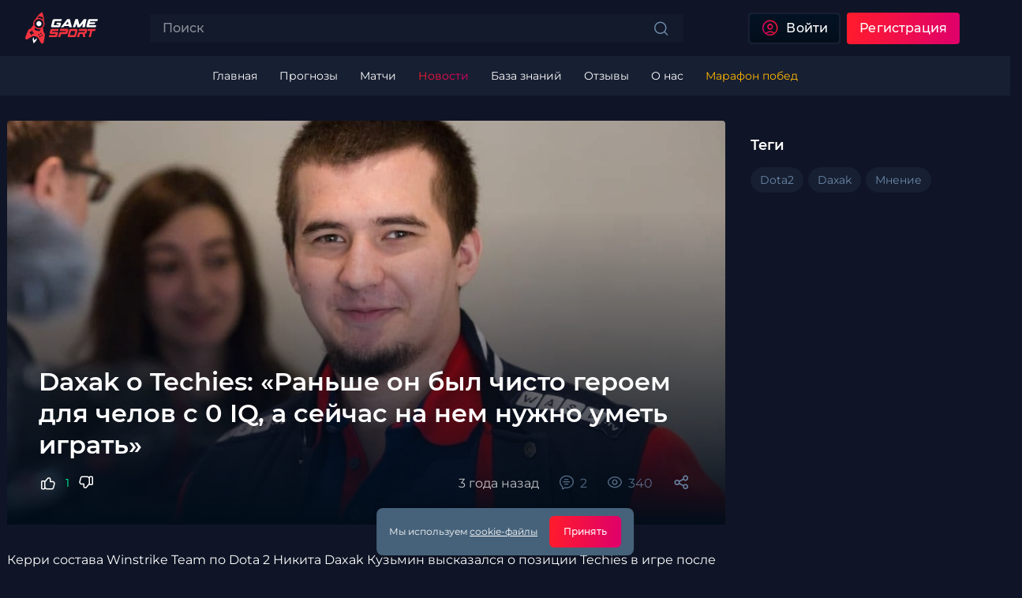

--- FILE ---
content_type: text/html; charset=UTF-8
request_url: https://gamesport.com/ru/news/daxak-o-techies-ranshe-on-byl-chisto-geroem-dlya-chelov-s-0-iq-a-seychas-na-nem-nujno-umet-igrat
body_size: 14122
content:
<!DOCTYPE html>
<html lang="ru">
<head>
    <base href="https://gamesport.com">
    
    <title>Daxak о Techies: «Раньше он был чисто героем для челов с 0 IQ, а сейчас на нем нужно уметь играть»</title>
    <meta property="og:title" content="Daxak о Techies: «Раньше он был чисто героем для челов с 0 IQ, а сейчас на нем нужно уметь играть»">
    <meta property="og:description" content="Керри состава Winstrike Team по Dota 2 Никита Daxak Кузьмин высказался о позиции Techies в игре после патча 7.31. Никита подметил, что после покупки Ethereal Blade герой становится сильнее. Мнением Daxak поделился на стриме.">
    <meta property="og:image" content="https://cdn.gamesport.com/images/blogpost/2902/1024x576.jpeg"/>
    <meta property="og:site_name" content="GameSport">
    <meta name="description" content="Керри состава Winstrike Team по Dota 2 Никита Daxak Кузьмин высказался о позиции Techies в игре после патча 7.31. Никита подметил, что после покупки Ethereal Blade герой становится сильнее. Мнением Daxak поделился на стриме.">

    
    <link rel="alternate" hreflang="ru" type="application/rss+xml" title="GameSport news" href="https://gamesport.com/rss-feed-main">

    <meta name="viewport"
          content="width=device-width, initial-scale=1, maximum-scale=1, minimum-scale=1, user-scalable=no">
    <meta charset="UTF-8">
    <meta name="format-detection" content="telephone=no">

    <link rel="shortcut icon" type="image/x-icon" href="https://cdn.gamesport.com/images/icons/favicon.ico">
    <link rel="apple-touch-icon" sizes="180x180" href="https://cdn.gamesport.com/images/icons/apple-touch-icon.png">
    <link rel="icon" type="image/png" sizes="32x32" href="https://cdn.gamesport.com/images/icons/favicon-32x32.png">
    <link rel="icon" type="image/png" sizes="16x16" href="https://cdn.gamesport.com/images/icons/favicon-16x16.png">
    <link rel="mask-icon" href="https://cdn.gamesport.com/images/icons/safari-pinned-tab.svg" color="#f5333f">
    <meta name="msapplication-TileColor" content="#da532c">

    <meta name="csrf-token" content="UnAaH3LGvcyJaIOeeYqPmgBDh2yLigGQjltav83d">
    <link rel="stylesheet" href="/gsbweb/css/app.css?id=d3faafe742ac0f383d90ff9e2bc7f33f?v=Z5D0nMrwBTYzRWBO">
    <link rel="stylesheet" href="/gsbweb/css/modules.css?id=15560c9751900c22a7ed4b0ae9caed48?v=Z5D0nMrwBTYzRWBO">
    <link rel="stylesheet" href="/platform/css/platform.css?id=6d32cde62c74d536118a1b61606258b3?v=Z5D0nMrwBTYzRWBO">

    <link rel="preconnect" href="https://cdn.gamesport.com">

            <link rel="alternate" hreflang="ru" href="http://gamesport.com/ru/news/daxak-o-techies-ranshe-on-byl-chisto-geroem-dlya-chelov-s-0-iq-a-seychas-na-nem-nujno-umet-igrat" />
            <link rel="alternate" hreflang="en" href="http://gamesport.com/ru/news/daxak-o-techies-ranshe-on-byl-chisto-geroem-dlya-chelov-s-0-iq-a-seychas-na-nem-nujno-umet-igrat" />
            <link rel="alternate" hreflang="x-default" href="http://gamesport.com/ru/news/daxak-o-techies-ranshe-on-byl-chisto-geroem-dlya-chelov-s-0-iq-a-seychas-na-nem-nujno-umet-igrat" />
    
            </head>
<body>
<div id="app"
     class="wrapper"
     data-cn="us"
     data-currency="rub">
            <header class="header">
            <div class="header__main">
        <div class="main-header">
            <div class="main-header__container _container">
                <div
                    class="main-header__body ">

                                            <a href="https://gamesport.com/ru" class="main-header__logo">
                            <img src="/gsbweb/images/layouts/logo.svg" alt="">
                        </a>
                    
                    <span class="main-header__present-banner">
                                                                                                                            </span>

                                            <div data-da=".menu__body,959.98," class="header__search-user">
                            <search-main
    :routes='{"search":"https:\/\/gamesport.com\/ru\/search"}'
>
</search-main>                            <div class="localization-switchers">
                                                            </div>
                                                            <div class="main-header__auth auth-header">
                                    <button
                                        data-popup="login-general"
                                        type="submit"
                                        class="auth-header__button button button_outlined-gray button_icon-gradient button_icon-left _ripple _popup-link"
                                    >
                                        <span class="_icon-73"></span>
                                        <span>Войти</span>
                                    </button>
                                    <button
                                        class="auth-header__button button button_contained _ripple _popup-link"
                                        data-popup="registration-simple"
                                        type="submit"
                                        onclick="ym(87223494,'reachGoal','lead')"
                                    >
                                        <span>Регистрация</span>
                                    </button>
                                </div>
                            
                            
                        </div>
                    
                </div>
            </div>
        </div>
    </div>
    <div class="header__menu menu">
        <div class="_container">
                            <div class="menu__block">
                    <button type="button" class="menu__icon icon-menu">
                        <span></span>
                        <span></span>
                        <span></span>
                    </button>
                </div>
                        <nav class="menu__body">
            <ul class="menu__list">
                <li class="menu__item ">
                    <a href="https://gamesport.com/ru"
                       class="menu__link">
                        <span>Главная</span>
                    </a>
                </li>

                <li class="menu__item ">
                    <a href="https://gamesport.com/ru/landing" class="menu__link menu__link_drop">
                        <span>Прогнозы</span>
                    </a>
                    <div class="menu__sub-menu">
                        <ul class="menu__sub-list">
                            <li class="menu__sub-item mobile-back">
                                <button type="button" class="menu__sub-link mobile-back__link  _icon-86">
                                    <span>Меню</span>
                                </button>
                            </li>
                            <li class="menu__sub-item ">
                                <a href="https://gamesport.com/ru/landing"
                                   class="menu__sub-link">
                                    <span>Наши прогнозы</span>
                                </a>
                            </li>
                            <li class="menu__sub-item">
                                <a href="https://gamesport.com/ru/forecasts/history" class="menu__sub-link">
                                    <span>История прогнозов</span>
                                </a>
                            </li>
                        </ul>
                    </div>
                </li>

                <li class="menu__item ">
                    <a href="https://gamesport.com/ru/matches" class="menu__link menu__link_drop">
                        <span>Матчи</span>
                    </a>
                    <div class="menu__sub-menu">
                        <ul class="menu__sub-list">
                            <li class="menu__sub-item mobile-back">
                                <button type="button" class="menu__sub-link mobile-back__link  _icon-86">
                                    <span>Меню</span>
                                </button>
                            </li>
                            <li class="menu__sub-item">
                                <a href="https://gamesport.com/ru/matches"
                                   class="menu__sub-link">
                                    <span>Матчи</span>
                                </a>
                            </li>
                            <li class="menu__sub-item">
                                <a href="https://gamesport.com/ru/players"
                                   class="menu__sub-link">
                                    <span>Игроки</span>
                                </a>
                            </li>
                            <li class="menu__sub-item">
                                <a href="https://gamesport.com/ru/teams" class="menu__sub-link">
                                    <span>Команды</span>
                                </a>
                            </li>
                            <li class="menu__sub-item">
                                <a href="https://gamesport.com/ru/streams" class="menu__sub-link">
                                    <span>Стримы</span>
                                </a>
                            </li>
                        </ul>
                    </div>
                </li>

                <li class="menu__item _active ">
                    <a href="https://gamesport.com/ru/news"
                       class="menu__link"
                    >
                        <span>Новости</span>
                    </a>
                </li>

                <li class="menu__item ">
                    <a href="https://gamesport.com/ru/wiki"
                       class="menu__link">
                        <span>База знаний</span>
                    </a>
                </li>

                
                <li class="menu__item ">
                    <a href="https://gamesport.com/ru/feedbacks"
                       class="menu__link">
                        <span>Отзывы</span>
                    </a>
                </li>

                <li class="menu__item ">
                    <a href="https://gamesport.com/ru/about" class="menu__link">
                        <span>О нас</span>
                    </a>
                </li>

                                                        <li class="menu__item   ">
                        <a href="https://gamesport.com/ru/marathon-victories" target="_blank"
                           class="menu__link _gold">
                            <span>Марафон побед</span>
                        </a>
                    </li>
                            </ul>
        </nav>
        </div>
    </div>
    <div class="header__menu-down menu-down">
    <nav class="menu-down__body">
        <ul class="menu-down__list">
            <li class="menu-down__item">
                <a href="https://gamesport.com/ru/news"
                   class="menu-down__link _icon-40"
                >
                    <span>Новости</span>
                </a>
            </li>
            
            
            
            
            
            <li class="menu-down__item">
                <a href="https://gamesport.com/ru/landing" class="menu-down__link _icon-52">
                    <span>Прогнозы</span>
                </a>
            </li>
                            <li class="menu-down__item">
                    <span  class="menu-down__link menu-down__link_user _icon-73 _popup-link" data-popup="login-general">
                        <span>Вход</span>
                    </span>
                </li>
                                </ul>
    </nav>
</div>
</header>
    <main class="page">
        <div class="page__container _container">
                            <div class="page__body">
        <div class="page__row page__row-blog">
            <div class="page__content ">
                <div class="blog-post">
                    <blog-banner
    :blog-post='{"id":2902,"parent_id":null,"language_id":1,"title":"Daxak \u043e Techies: \u00ab\u0420\u0430\u043d\u044c\u0448\u0435 \u043e\u043d \u0431\u044b\u043b \u0447\u0438\u0441\u0442\u043e \u0433\u0435\u0440\u043e\u0435\u043c \u0434\u043b\u044f \u0447\u0435\u043b\u043e\u0432 \u0441 0 IQ, \u0430 \u0441\u0435\u0439\u0447\u0430\u0441 \u043d\u0430 \u043d\u0435\u043c \u043d\u0443\u0436\u043d\u043e \u0443\u043c\u0435\u0442\u044c \u0438\u0433\u0440\u0430\u0442\u044c\u00bb","description":"\u041a\u0435\u0440\u0440\u0438 \u0441\u043e\u0441\u0442\u0430\u0432\u0430 Winstrike Team \u043f\u043e Dota 2 \u041d\u0438\u043a\u0438\u0442\u0430 Daxak \u041a\u0443\u0437\u044c\u043c\u0438\u043d \u0432\u044b\u0441\u043a\u0430\u0437\u0430\u043b\u0441\u044f \u043e \u043f\u043e\u0437\u0438\u0446\u0438\u0438 Techies \u0432 \u0438\u0433\u0440\u0435 \u043f\u043e\u0441\u043b\u0435 \u043f\u0430\u0442\u0447\u0430 7.31. \u041d\u0438\u043a\u0438\u0442\u0430 \u043f\u043e\u0434\u043c\u0435\u0442\u0438\u043b, \u0447\u0442\u043e \u043f\u043e\u0441\u043b\u0435 \u043f\u043e\u043a\u0443\u043f\u043a\u0438 Ethereal Blade \u0433\u0435\u0440\u043e\u0439 \u0441\u0442\u0430\u043d\u043e\u0432\u0438\u0442\u0441\u044f \u0441\u0438\u043b\u044c\u043d\u0435\u0435. \u041c\u043d\u0435\u043d\u0438\u0435\u043c Daxak \u043f\u043e\u0434\u0435\u043b\u0438\u043b\u0441\u044f \u043d\u0430 \u0441\u0442\u0440\u0438\u043c\u0435.","content":"{\u0022blocks\u0022:[{\u0022id\u0022:\u0022Y1Sen10_7w\u0022,\u0022type\u0022:\u0022paragraph\u0022,\u0022data\u0022:{\u0022text\u0022:\u0022\u041a\u0435\u0440\u0440\u0438 \u0441\u043e\u0441\u0442\u0430\u0432\u0430 Winstrike Team \u043f\u043e Dota 2 \u041d\u0438\u043a\u0438\u0442\u0430 Daxak \u041a\u0443\u0437\u044c\u043c\u0438\u043d \u0432\u044b\u0441\u043a\u0430\u0437\u0430\u043b\u0441\u044f \u043e \u043f\u043e\u0437\u0438\u0446\u0438\u0438 Techies \u0432 \u0438\u0433\u0440\u0435 \u043f\u043e\u0441\u043b\u0435 \u043f\u0430\u0442\u0447\u0430 7.31. \u041d\u0438\u043a\u0438\u0442\u0430 \u043f\u043e\u0434\u043c\u0435\u0442\u0438\u043b, \u0447\u0442\u043e \u043f\u043e\u0441\u043b\u0435 \u043f\u043e\u043a\u0443\u043f\u043a\u0438 Ethereal Blade \u0433\u0435\u0440\u043e\u0439 \u0441\u0442\u0430\u043d\u043e\u0432\u0438\u0442\u0441\u044f \u0441\u0438\u043b\u044c\u043d\u0435\u0435. \u041c\u043d\u0435\u043d\u0438\u0435\u043c Daxak \u043f\u043e\u0434\u0435\u043b\u0438\u043b\u0441\u044f \u043d\u0430 \u0441\u0442\u0440\u0438\u043c\u0435:\u0022}},{\u0022id\u0022:\u0022vEK2Al7KtC\u0022,\u0022type\u0022:\u0022paragraph\u0022,\u0022data\u0022:{\u0022text\u0022:\u0022\u00ab\u041d\u0430 \u0441\u0430\u043c\u043e\u043c \u0434\u0435\u043b\u0435 \u043c\u0438\u043d\u0435\u0440, \u043a\u043e\u0433\u0434\u0430 \u0434\u043e\u0436\u0438\u0432\u0430\u0435\u0442 \u0434\u043e Ethereal Blade, \u2014 \u044d\u0442\u043e \u0436\u0435\u0441\u0442\u044c. \u041e\u0447\u0435\u043d\u044c \u043c\u043d\u043e\u0433\u043e \u0443\u0440\u043e\u043d\u0430. \u041e\u043d \u0431\u043e\u043b\u044c\u0448\u0435 2 \u0442\u044b\u0441. HP \u0441\u043d\u0438\u043c\u0430\u0435\u0442 \u0441\u043e \u0432\u0442\u043e\u0440\u044b\u043c \u0443\u043b\u044c\u0442\u043e\u043c! \u0026lt;\u2026\u0026gt; \u041c\u0438\u043d\u0435\u0440 \u0440\u0430\u043d\u044c\u0448\u0435 \u0431\u044b\u043b \u0447\u0438\u0441\u0442\u043e \u0434\u043b\u044f \u0447\u0435\u043b\u043e\u0432 \u0441 0 IQ, \u043a\u0430\u043a \u0441\u0430\u043c\u0438 \u0437\u043d\u0430\u0435\u0442\u0435 \u043a\u0442\u043e, \u0430 \u0441\u0435\u0439\u0447\u0430\u0441 \u043d\u0430 \u043d\u0435\u043c \u043d\u0443\u0436\u043d\u043e \u0443\u043c\u0435\u0442\u044c \u0438\u0433\u0440\u0430\u0442\u044c. \u0026lt;\u2026\u0026gt; [\u041f\u0440\u043e \u0443\u043b\u044c\u0442\u0438\u043c\u0435\u0439\u0442 Techies \u0438 Ethereal Blade] \u0422\u044b \u043d\u0435 \u0443\u0431\u0435\u0436\u0438\u0448\u044c \u0441\u043e 100 \u043c\u0441. \u0422\u044b \u0432 \u0441\u0430\u0439\u043b\u0435\u043d\u0441\u0435, \u0434\u0438\u0437\u0430\u0440\u043c\u0435\u2026 \u0422\u043e \u0435\u0441\u0442\u044c \u0435\u0441\u043b\u0438 \u0443 \u0442\u0435\u0431\u044f \u043d\u0435\u0442 BKB, Force Staff \u0438\u043b\u0438 Eul\u0027s Scepter, \u0442\u043e \u0442\u044b \u0442\u0440\u0443\u043f\u00bb.\u0022}},{\u0022id\u0022:\u0022FhhigxzD71\u0022,\u0022type\u0022:\u0022paragraph\u0022,\u0022data\u0022:{\u0022text\u0022:\u0022Techies \u0432 \u043f\u0430\u0442\u0447\u0435 7.31 \u0438\u0437\u043c\u0435\u043d\u0438\u043b\u0438 \u0443\u043b\u044c\u0442\u0438\u043c\u0430\u0442\u0438\u0432\u043d\u0443\u044e \u0441\u043f\u043e\u0441\u043e\u0431\u043d\u043e\u0441\u0442\u044c \u0438 \u043e\u0431\u043d\u043e\u0432\u0438\u043b\u0438 \u0434\u0440\u0443\u0433\u0438\u0435 \u043f\u0430\u0440\u0430\u043c\u0435\u0442\u0440\u044b.\u0022}},{\u0022id\u0022:\u0022DlXtjtU2GY\u0022,\u0022type\u0022:\u0022paragraph\u0022,\u0022data\u0022:{\u0022text\u0022:\u0022\u0417\u0430 \u043d\u0435\u0441\u043a\u043e\u043b\u044c\u043a\u043e \u0434\u043d\u0435\u0439 \u0434\u043e \u044d\u0442\u043e\u0433\u043e Daxak \u0440\u0430\u0441\u0441\u043a\u0430\u0437\u0430\u043b \u043d\u0430 \u0441\u0442\u0440\u0438\u043c\u0435, \u0447\u0442\u043e \u043f\u0440\u043e\u0438\u0441\u0445\u043e\u0434\u0438\u0442 \u0441 \u043d\u0438\u043c, \u043a\u043e\u043c\u0430\u043d\u0434\u043e\u0439 \u0438 \u0438\u043d\u0434\u0443\u0441\u0442\u0440\u0438\u0435\u0439 \u0432 \u0446\u0435\u043b\u043e\u043c:\u0022}},{\u0022id\u0022:\u0022nibWsqffgt\u0022,\u0022type\u0022:\u0022paragraph\u0022,\u0022data\u0022:{\u0022text\u0022:\u0022\u00ab\u0413\u0434\u0435 \u044f? \u041d\u0435 \u0434\u043e\u043c\u0430. \u042d\u0442\u043e \u0432\u0441\u0451, \u0447\u0442\u043e \u043d\u0443\u0436\u043d\u043e \u0437\u043d\u0430\u0442\u044c. \u0413\u0434\u0435 \u044f \u0431\u044b\u043b? \u0413\u0434\u0435-\u0442\u043e \u0432 \u0434\u0435\u043f\u0440\u0435\u0441\u0441\u0438\u0438 \u043d\u0430\u0445\u043e\u0434\u0438\u043b\u0441\u044f, \u0433\u0434\u0435-\u0442\u043e \u0434\u0443\u043c\u0430\u043b, \u043a\u0430\u043a \u0438 \u043a\u0443\u0434\u0430 \u043f\u0435\u0440\u0435\u0435\u0445\u0430\u0442\u044c \u0438 \u0442\u0430\u043a \u0434\u0430\u043b\u0435\u0435. \u0427\u0442\u043e \u0441 Winstrike? \u0427\u0435\u043b, DPC \u043e\u0442\u043c\u0435\u043d\u0438\u043b\u0438. \u0427\u0442\u043e \u0441 Winstrike \u2014 \u043d\u0435\u043f\u043e\u043d\u044f\u0442\u043d\u043e. \u0422\u0443\u0442 \u0434\u0435\u043b\u043e \u0434\u0430\u0436\u0435 \u043d\u0435 \u0432 \u043f\u0440\u043e\u0431\u043b\u0435\u043c\u0430\u0445 \u0438\u043b\u0438 \u043b\u0438\u0433\u0435, \u0430 \u0432 \u0441\u0443\u0449\u0435\u0441\u0442\u0432\u043e\u0432\u0430\u043d\u0438\u0438 \u0438\u043d\u0442\u0435\u0440\u043d\u0435\u0442\u0430\u00bb.\u0022}},{\u0022id\u0022:\u0022cwZTT_k4kg\u0022,\u0022type\u0022:\u0022paragraph\u0022,\u0022data\u0022:{\u0022text\u0022:\u0022\u0417\u0430 \u043d\u0435\u0441\u043a\u043e\u043b\u044c\u043a\u043e \u0434\u043d\u0435\u0439 \u0434\u043e \u044d\u0442\u043e\u0433\u043e Valve \u043e\u0442\u043c\u0435\u043d\u0438\u043b\u0438 \u043b\u0438\u0433\u0443 \u0441\u0435\u0437\u043e\u043d\u0430 Dota Pro Circuit 2021\\\/2022 \u0432 \u0412\u043e\u0441\u0442\u043e\u0447\u043d\u043e\u0439 \u0415\u0432\u0440\u043e\u043f\u0435. \u0422\u0443\u0440\u043d\u0438\u0440 \u043e\u0442\u043b\u043e\u0436\u0438\u043b\u0438 \u043d\u0430 \u043d\u0435\u043e\u043f\u0440\u0435\u0434\u0435\u043b\u0451\u043d\u043d\u044b\u0439 \u0441\u0440\u043e\u043a.\u0022}},{\u0022id\u0022:\u0022bAzBXdo4IE\u0022,\u0022type\u0022:\u0022paragraph\u0022,\u0022data\u0022:{\u0022text\u0022:\u0022\u0422\u0430\u043a\u0436\u0435 \u041d\u0438\u043a\u0438\u0442\u0430 \u043f\u043e\u0434\u0435\u043b\u0438\u043b\u0441\u044f \u0438\u043d\u0444\u043e\u0440\u043c\u0430\u0446\u0438\u0435\u0439 \u043e \u043d\u043e\u0432\u043e\u043c \u0431\u0430\u043d\u0434\u043b\u0435 \u043a\u043e\u043c\u0430\u043d\u0434\u044b \u043a\u043e\u0442\u043e\u0440\u044b\u0439 \u043e\u0440\u0433\u0430\u043d\u0438\u0437\u0430\u0446\u0438\u044f \u043f\u043e\u0434\u0433\u043e\u0442\u043e\u0432\u0438\u043b\u0430 \u043d\u0430 \u043f\u0435\u0440\u0438\u043e\u0434 \u0432\u0442\u043e\u0440\u043e\u0433\u043e \u044d\u0442\u0430\u043f\u0430 Dota Pro Circuit 2021\\\/2022:\u0022}},{\u0022id\u0022:\u0022ek2sobPAfb\u0022,\u0022type\u0022:\u0022paragraph\u0022,\u0022data\u0022:{\u0022text\u0022:\u0022\u00ab\u041f\u0443\u0441\u043a\u0430\u0439 \u0413\u0430\u0431\u0435\u043d \u0431\u0430\u043d\u0434\u043b Winstrike \u0432\u044b\u043f\u0443\u0441\u043a\u0430\u0435\u0442. \u041c\u044b \u043d\u0430\u0431\u043e\u0440 *** \u0441\u0434\u0435\u043b\u0430\u043b\u0438. \u0427\u0438\u0441\u0442\u043e \u043a\u0430\u043a PuckChamp, \u0442\u043e\u043b\u044c\u043a\u043e \u043f\u0440\u0438\u0433\u043b\u0430\u0441\u0438\u043b\u0438 \u043c\u0435\u0434\u0438\u0439\u043d\u0443\u044e \u043b\u0438\u0447\u043d\u043e\u0441\u0442\u044c, \u043e\u0447\u0435\u043d\u044c-\u043e\u0447\u0435\u043d\u044c \u043c\u0435\u0434\u0438\u0439\u043d\u0443\u044e. \u041d\u043e \u0432 \u0438\u0442\u043e\u0433\u0435 \u0431\u0430\u043d\u0434\u043b \u043d\u0435 \u0432\u044b\u0448\u0435\u043b. \u041c\u043e\u0436\u0435\u0442 \u0431\u044b\u0442\u044c, \u043e\u043d \u0435\u0449\u0435 \u043f\u043e\u044f\u0432\u0438\u0442\u0441\u044f, \u043d\u043e \u0443\u0447\u0438\u0442\u044b\u0432\u0430\u044f, \u0447\u0442\u043e \u043f\u043e\u043a\u0430 \u043b\u0438\u0433\u0443 \u0432 \u0421\u041d\u0413 \u043e\u0442\u043b\u043e\u0436\u0438\u043b\u0438 \u043d\u0430 \u043d\u0435\u043e\u043f\u0440\u0435\u0434\u0435\u043b\u0451\u043d\u043d\u044b\u0439 \u0441\u0440\u043e\u043a, \u2014 \u0445\u0437.\u0022}},{\u0022id\u0022:\u0022_vzhQ4PWxo\u0022,\u0022type\u0022:\u0022paragraph\u0022,\u0022data\u0022:{\u0022text\u0022:\u0022\u0414\u043b\u044f \u0437\u0430\u043f\u0438\u0441\u0438 \u0433\u043e\u043b\u043e\u0441\u043e\u0432\u044b\u0445 \u0444\u0440\u0430\u0437 \u043f\u0440\u0438\u0433\u043b\u0430\u0441\u0438\u043b\u0438 \u043d\u0435 \u0442\u043e\u0433\u043e \u0447\u0435\u043b\u043e\u0432\u0435\u043a\u0430, \u043e\u0442 \u043a\u043e\u0442\u043e\u0440\u043e\u0433\u043e \u043c\u043d\u0435 \u0431\u044b \u0441\u0442\u0430\u043b\u043e \u043f\u043b\u043e\u0445\u043e, \u0438 \u043d\u0435 \u041f\u0430\u043f\u0438\u0447\u0430. \u041c\u0435\u0434\u0438\u0439\u043d\u0443\u044e \u0434\u0435\u0432\u043e\u0447\u043a\u0443, \u0430 \u0442\u0435\u043f\u0435\u0440\u044c \u0433\u0430\u0434\u0430\u0439\u0442\u0435, \u043a\u0442\u043e \u044d\u0442\u043e\u00bb.\u0022}},{\u0022id\u0022:\u0022dib8zuqDrf\u0022,\u0022type\u0022:\u0022paragraph\u0022,\u0022data\u0022:{\u0022text\u0022:\u0022\u0022}}]}","content_text":"\u041a\u0435\u0440\u0440\u0438 \u0441\u043e\u0441\u0442\u0430\u0432\u0430 Winstrike Team \u043f\u043e Dota 2 \u041d\u0438\u043a\u0438\u0442\u0430 Daxak \u041a\u0443\u0437\u044c\u043c\u0438\u043d \u0432\u044b\u0441\u043a\u0430\u0437\u0430\u043b\u0441\u044f \u043e \u043f\u043e\u0437\u0438\u0446\u0438\u0438 Techies \u0432 \u0438\u0433\u0440\u0435 \u043f\u043e\u0441\u043b\u0435 \u043f\u0430\u0442\u0447\u0430 7.31. \u041d\u0438\u043a\u0438\u0442\u0430 \u043f\u043e\u0434\u043c\u0435\u0442\u0438\u043b, \u0447\u0442\u043e \u043f\u043e\u0441\u043b\u0435 \u043f\u043e\u043a\u0443\u043f\u043a\u0438 Ethereal Blade \u0433\u0435\u0440\u043e\u0439 \u0441\u0442\u0430\u043d\u043e\u0432\u0438\u0442\u0441\u044f \u0441\u0438\u043b\u044c\u043d\u0435\u0435. \u041c\u043d\u0435\u043d\u0438\u0435\u043c Daxak \u043f\u043e\u0434\u0435\u043b\u0438\u043b\u0441\u044f \u043d\u0430 \u0441\u0442\u0440\u0438\u043c\u0435: \u00ab\u041d\u0430 \u0441\u0430\u043c\u043e\u043c \u0434\u0435\u043b\u0435 \u043c\u0438\u043d\u0435\u0440, \u043a\u043e\u0433\u0434\u0430 \u0434\u043e\u0436\u0438\u0432\u0430\u0435\u0442 \u0434\u043e Ethereal Blade, \u2014 \u044d\u0442\u043e \u0436\u0435\u0441\u0442\u044c. \u041e\u0447\u0435\u043d\u044c \u043c\u043d\u043e\u0433\u043e \u0443\u0440\u043e\u043d\u0430. \u041e\u043d \u0431\u043e\u043b\u044c\u0448\u0435 2 \u0442\u044b\u0441. HP \u0441\u043d\u0438\u043c\u0430\u0435\u0442 \u0441\u043e \u0432\u0442\u043e\u0440\u044b\u043c \u0443\u043b\u044c\u0442\u043e\u043c! \u2026 \u041c\u0438\u043d\u0435\u0440 \u0440\u0430\u043d\u044c\u0448\u0435 \u0431\u044b\u043b \u0447\u0438\u0441\u0442\u043e \u0434\u043b\u044f \u0447\u0435\u043b\u043e\u0432 \u0441 0 IQ, \u043a\u0430\u043a \u0441\u0430\u043c\u0438 \u0437\u043d\u0430\u0435\u0442\u0435 \u043a\u0442\u043e, \u0430 \u0441\u0435\u0439\u0447\u0430\u0441 \u043d\u0430 \u043d\u0435\u043c \u043d\u0443\u0436\u043d\u043e \u0443\u043c\u0435\u0442\u044c \u0438\u0433\u0440\u0430\u0442\u044c. \u2026 [\u041f\u0440\u043e \u0443\u043b\u044c\u0442\u0438\u043c\u0435\u0439\u0442 Techies \u0438 Ethereal Blade] \u0422\u044b \u043d\u0435 \u0443\u0431\u0435\u0436\u0438\u0448\u044c \u0441\u043e 100 \u043c\u0441. \u0422\u044b \u0432 \u0441\u0430\u0439\u043b\u0435\u043d\u0441\u0435, \u0434\u0438\u0437\u0430\u0440\u043c\u0435\u2026 \u0422\u043e \u0435\u0441\u0442\u044c \u0435\u0441\u043b\u0438 \u0443 \u0442\u0435\u0431\u044f \u043d\u0435\u0442 BKB, Force Staff \u0438\u043b\u0438 Eul\u0027s Scepter, \u0442\u043e \u0442\u044b \u0442\u0440\u0443\u043f\u00bb. Techies \u0432 \u043f\u0430\u0442\u0447\u0435 7.31 \u0438\u0437\u043c\u0435\u043d\u0438\u043b\u0438 \u0443\u043b\u044c\u0442\u0438\u043c\u0430\u0442\u0438\u0432\u043d\u0443\u044e \u0441\u043f\u043e\u0441\u043e\u0431\u043d\u043e\u0441\u0442\u044c \u0438 \u043e\u0431\u043d\u043e\u0432\u0438\u043b\u0438 \u0434\u0440\u0443\u0433\u0438\u0435 \u043f\u0430\u0440\u0430\u043c\u0435\u0442\u0440\u044b. \u0417\u0430 \u043d\u0435\u0441\u043a\u043e\u043b\u044c\u043a\u043e \u0434\u043d\u0435\u0439 \u0434\u043e \u044d\u0442\u043e\u0433\u043e Daxak \u0440\u0430\u0441\u0441\u043a\u0430\u0437\u0430\u043b \u043d\u0430 \u0441\u0442\u0440\u0438\u043c\u0435, \u0447\u0442\u043e \u043f\u0440\u043e\u0438\u0441\u0445\u043e\u0434\u0438\u0442 \u0441 \u043d\u0438\u043c, \u043a\u043e\u043c\u0430\u043d\u0434\u043e\u0439 \u0438 \u0438\u043d\u0434\u0443\u0441\u0442\u0440\u0438\u0435\u0439 \u0432 \u0446\u0435\u043b\u043e\u043c: \u00ab\u0413\u0434\u0435 \u044f? \u041d\u0435 \u0434\u043e\u043c\u0430. \u042d\u0442\u043e \u0432\u0441\u0451, \u0447\u0442\u043e \u043d\u0443\u0436\u043d\u043e \u0437\u043d\u0430\u0442\u044c. \u0413\u0434\u0435 \u044f \u0431\u044b\u043b? \u0413\u0434\u0435-\u0442\u043e \u0432 \u0434\u0435\u043f\u0440\u0435\u0441\u0441\u0438\u0438 \u043d\u0430\u0445\u043e\u0434\u0438\u043b\u0441\u044f, \u0433\u0434\u0435-\u0442\u043e \u0434\u0443\u043c\u0430\u043b, \u043a\u0430\u043a \u0438 \u043a\u0443\u0434\u0430 \u043f\u0435\u0440\u0435\u0435\u0445\u0430\u0442\u044c \u0438 \u0442\u0430\u043a \u0434\u0430\u043b\u0435\u0435. \u0427\u0442\u043e \u0441 Winstrike? \u0427\u0435\u043b, DPC \u043e\u0442\u043c\u0435\u043d\u0438\u043b\u0438. \u0427\u0442\u043e \u0441 Winstrike \u2014 \u043d\u0435\u043f\u043e\u043d\u044f\u0442\u043d\u043e. \u0422\u0443\u0442 \u0434\u0435\u043b\u043e \u0434\u0430\u0436\u0435 \u043d\u0435 \u0432 \u043f\u0440\u043e\u0431\u043b\u0435\u043c\u0430\u0445 \u0438\u043b\u0438 \u043b\u0438\u0433\u0435, \u0430 \u0432 \u0441\u0443\u0449\u0435\u0441\u0442\u0432\u043e\u0432\u0430\u043d\u0438\u0438 \u0438\u043d\u0442\u0435\u0440\u043d\u0435\u0442\u0430\u00bb. \u0417\u0430 \u043d\u0435\u0441\u043a\u043e\u043b\u044c\u043a\u043e \u0434\u043d\u0435\u0439 \u0434\u043e \u044d\u0442\u043e\u0433\u043e Valve \u043e\u0442\u043c\u0435\u043d\u0438\u043b\u0438 \u043b\u0438\u0433\u0443 \u0441\u0435\u0437\u043e\u043d\u0430 Dota Pro Circuit 2021\/2022 \u0432 \u0412\u043e\u0441\u0442\u043e\u0447\u043d\u043e\u0439 \u0415\u0432\u0440\u043e\u043f\u0435. \u0422\u0443\u0440\u043d\u0438\u0440 \u043e\u0442\u043b\u043e\u0436\u0438\u043b\u0438 \u043d\u0430 \u043d\u0435\u043e\u043f\u0440\u0435\u0434\u0435\u043b\u0451\u043d\u043d\u044b\u0439 \u0441\u0440\u043e\u043a. \u0422\u0430\u043a\u0436\u0435 \u041d\u0438\u043a\u0438\u0442\u0430 \u043f\u043e\u0434\u0435\u043b\u0438\u043b\u0441\u044f \u0438\u043d\u0444\u043e\u0440\u043c\u0430\u0446\u0438\u0435\u0439 \u043e \u043d\u043e\u0432\u043e\u043c \u0431\u0430\u043d\u0434\u043b\u0435 \u043a\u043e\u043c\u0430\u043d\u0434\u044b \u043a\u043e\u0442\u043e\u0440\u044b\u0439 \u043e\u0440\u0433\u0430\u043d\u0438\u0437\u0430\u0446\u0438\u044f \u043f\u043e\u0434\u0433\u043e\u0442\u043e\u0432\u0438\u043b\u0430 \u043d\u0430 \u043f\u0435\u0440\u0438\u043e\u0434 \u0432\u0442\u043e\u0440\u043e\u0433\u043e \u044d\u0442\u0430\u043f\u0430 Dota Pro Circuit 2021\/2022: \u00ab\u041f\u0443\u0441\u043a\u0430\u0439 \u0413\u0430\u0431\u0435\u043d \u0431\u0430\u043d\u0434\u043b Winstrike \u0432\u044b\u043f\u0443\u0441\u043a\u0430\u0435\u0442. \u041c\u044b \u043d\u0430\u0431\u043e\u0440 *** \u0441\u0434\u0435\u043b\u0430\u043b\u0438. \u0427\u0438\u0441\u0442\u043e \u043a\u0430\u043a PuckChamp, \u0442\u043e\u043b\u044c\u043a\u043e \u043f\u0440\u0438\u0433\u043b\u0430\u0441\u0438\u043b\u0438 \u043c\u0435\u0434\u0438\u0439\u043d\u0443\u044e \u043b\u0438\u0447\u043d\u043e\u0441\u0442\u044c, \u043e\u0447\u0435\u043d\u044c-\u043e\u0447\u0435\u043d\u044c \u043c\u0435\u0434\u0438\u0439\u043d\u0443\u044e. \u041d\u043e \u0432 \u0438\u0442\u043e\u0433\u0435 \u0431\u0430\u043d\u0434\u043b \u043d\u0435 \u0432\u044b\u0448\u0435\u043b. \u041c\u043e\u0436\u0435\u0442 \u0431\u044b\u0442\u044c, \u043e\u043d \u0435\u0449\u0435 \u043f\u043e\u044f\u0432\u0438\u0442\u0441\u044f, \u043d\u043e \u0443\u0447\u0438\u0442\u044b\u0432\u0430\u044f, \u0447\u0442\u043e \u043f\u043e\u043a\u0430 \u043b\u0438\u0433\u0443 \u0432 \u0421\u041d\u0413 \u043e\u0442\u043b\u043e\u0436\u0438\u043b\u0438 \u043d\u0430 \u043d\u0435\u043e\u043f\u0440\u0435\u0434\u0435\u043b\u0451\u043d\u043d\u044b\u0439 \u0441\u0440\u043e\u043a, \u2014 \u0445\u0437. \u0414\u043b\u044f \u0437\u0430\u043f\u0438\u0441\u0438 \u0433\u043e\u043b\u043e\u0441\u043e\u0432\u044b\u0445 \u0444\u0440\u0430\u0437 \u043f\u0440\u0438\u0433\u043b\u0430\u0441\u0438\u043b\u0438 \u043d\u0435 \u0442\u043e\u0433\u043e \u0447\u0435\u043b\u043e\u0432\u0435\u043a\u0430, \u043e\u0442 \u043a\u043e\u0442\u043e\u0440\u043e\u0433\u043e \u043c\u043d\u0435 \u0431\u044b \u0441\u0442\u0430\u043b\u043e \u043f\u043b\u043e\u0445\u043e, \u0438 \u043d\u0435 \u041f\u0430\u043f\u0438\u0447\u0430. \u041c\u0435\u0434\u0438\u0439\u043d\u0443\u044e \u0434\u0435\u0432\u043e\u0447\u043a\u0443, \u0430 \u0442\u0435\u043f\u0435\u0440\u044c \u0433\u0430\u0434\u0430\u0439\u0442\u0435, \u043a\u0442\u043e \u044d\u0442\u043e\u00bb. \u0418\u0441\u0442\u043e\u0447\u043d\u0438\u043a: \u042e\u0442\u0443\u0431.","content_html":"\u003C!-- blog-post__section --\u003E\n\u003Cdiv class=\u0022blog-post__section\u0022\u003E\n    \u003C!-- blog-post-text --\u003E\n    \u003Cdiv class=\u0022blog-post-text\u0022\u003E\n        \u003Cdiv class=\u0022blog-post-text__block block-blog-post-text\u0022\u003E\n            \u003Cdiv class=\u0022block-blog-post-text__text _body\u0022\u003E\n                \u041a\u0435\u0440\u0440\u0438 \u0441\u043e\u0441\u0442\u0430\u0432\u0430 Winstrike Team \u043f\u043e Dota 2 \u041d\u0438\u043a\u0438\u0442\u0430 Daxak \u041a\u0443\u0437\u044c\u043c\u0438\u043d \u0432\u044b\u0441\u043a\u0430\u0437\u0430\u043b\u0441\u044f \u043e \u043f\u043e\u0437\u0438\u0446\u0438\u0438 Techies \u0432 \u0438\u0433\u0440\u0435 \u043f\u043e\u0441\u043b\u0435 \u043f\u0430\u0442\u0447\u0430 7.31. \u041d\u0438\u043a\u0438\u0442\u0430 \u043f\u043e\u0434\u043c\u0435\u0442\u0438\u043b, \u0447\u0442\u043e \u043f\u043e\u0441\u043b\u0435 \u043f\u043e\u043a\u0443\u043f\u043a\u0438 Ethereal Blade \u0433\u0435\u0440\u043e\u0439 \u0441\u0442\u0430\u043d\u043e\u0432\u0438\u0442\u0441\u044f \u0441\u0438\u043b\u044c\u043d\u0435\u0435. \u041c\u043d\u0435\u043d\u0438\u0435\u043c Daxak \u043f\u043e\u0434\u0435\u043b\u0438\u043b\u0441\u044f \u043d\u0430 \u0441\u0442\u0440\u0438\u043c\u0435:\n            \u003C\/div\u003E\n        \u003C\/div\u003E\n    \u003C\/div\u003E\n    \u003C!-- blog-post-text --\u003E\n\u003C\/div\u003E\n\u003C!-- blog-post__section --\u003E\n\u003C!-- blog-post__section --\u003E\n\u003Cdiv class=\u0022blog-post__section\u0022\u003E\n    \u003C!-- blog-post-text --\u003E\n    \u003Cdiv class=\u0022blog-post-text\u0022\u003E\n        \u003Cdiv class=\u0022blog-post-text__block block-blog-post-text\u0022\u003E\n            \u003Cdiv class=\u0022block-blog-post-text__text _body\u0022\u003E\n                \u00ab\u041d\u0430 \u0441\u0430\u043c\u043e\u043c \u0434\u0435\u043b\u0435 \u043c\u0438\u043d\u0435\u0440, \u043a\u043e\u0433\u0434\u0430 \u0434\u043e\u0436\u0438\u0432\u0430\u0435\u0442 \u0434\u043e Ethereal Blade, \u2014 \u044d\u0442\u043e \u0436\u0435\u0441\u0442\u044c. \u041e\u0447\u0435\u043d\u044c \u043c\u043d\u043e\u0433\u043e \u0443\u0440\u043e\u043d\u0430. \u041e\u043d \u0431\u043e\u043b\u044c\u0448\u0435 2 \u0442\u044b\u0441. HP \u0441\u043d\u0438\u043c\u0430\u0435\u0442 \u0441\u043e \u0432\u0442\u043e\u0440\u044b\u043c \u0443\u043b\u044c\u0442\u043e\u043c! \u0026lt;\u2026\u0026gt; \u041c\u0438\u043d\u0435\u0440 \u0440\u0430\u043d\u044c\u0448\u0435 \u0431\u044b\u043b \u0447\u0438\u0441\u0442\u043e \u0434\u043b\u044f \u0447\u0435\u043b\u043e\u0432 \u0441 0 IQ, \u043a\u0430\u043a \u0441\u0430\u043c\u0438 \u0437\u043d\u0430\u0435\u0442\u0435 \u043a\u0442\u043e, \u0430 \u0441\u0435\u0439\u0447\u0430\u0441 \u043d\u0430 \u043d\u0435\u043c \u043d\u0443\u0436\u043d\u043e \u0443\u043c\u0435\u0442\u044c \u0438\u0433\u0440\u0430\u0442\u044c. \u0026lt;\u2026\u0026gt; [\u041f\u0440\u043e \u0443\u043b\u044c\u0442\u0438\u043c\u0435\u0439\u0442 Techies \u0438 Ethereal Blade] \u0422\u044b \u043d\u0435 \u0443\u0431\u0435\u0436\u0438\u0448\u044c \u0441\u043e 100 \u043c\u0441. \u0422\u044b \u0432 \u0441\u0430\u0439\u043b\u0435\u043d\u0441\u0435, \u0434\u0438\u0437\u0430\u0440\u043c\u0435\u2026 \u0422\u043e \u0435\u0441\u0442\u044c \u0435\u0441\u043b\u0438 \u0443 \u0442\u0435\u0431\u044f \u043d\u0435\u0442 BKB, Force Staff \u0438\u043b\u0438 Eul\u0027s Scepter, \u0442\u043e \u0442\u044b \u0442\u0440\u0443\u043f\u00bb.\n            \u003C\/div\u003E\n        \u003C\/div\u003E\n    \u003C\/div\u003E\n    \u003C!-- blog-post-text --\u003E\n\u003C\/div\u003E\n\u003C!-- blog-post__section --\u003E\n\u003C!-- blog-post__section --\u003E\n\u003Cdiv class=\u0022blog-post__section\u0022\u003E\n    \u003C!-- blog-post-text --\u003E\n    \u003Cdiv class=\u0022blog-post-text\u0022\u003E\n        \u003Cdiv class=\u0022blog-post-text__block block-blog-post-text\u0022\u003E\n            \u003Cdiv class=\u0022block-blog-post-text__text _body\u0022\u003E\n                Techies \u0432 \u043f\u0430\u0442\u0447\u0435 7.31 \u0438\u0437\u043c\u0435\u043d\u0438\u043b\u0438 \u0443\u043b\u044c\u0442\u0438\u043c\u0430\u0442\u0438\u0432\u043d\u0443\u044e \u0441\u043f\u043e\u0441\u043e\u0431\u043d\u043e\u0441\u0442\u044c \u0438 \u043e\u0431\u043d\u043e\u0432\u0438\u043b\u0438 \u0434\u0440\u0443\u0433\u0438\u0435 \u043f\u0430\u0440\u0430\u043c\u0435\u0442\u0440\u044b.\n            \u003C\/div\u003E\n        \u003C\/div\u003E\n    \u003C\/div\u003E\n    \u003C!-- blog-post-text --\u003E\n\u003C\/div\u003E\n\u003C!-- blog-post__section --\u003E\n\u003C!-- blog-post__section --\u003E\n\u003Cdiv class=\u0022blog-post__section\u0022\u003E\n    \u003C!-- blog-post-text --\u003E\n    \u003Cdiv class=\u0022blog-post-text\u0022\u003E\n        \u003Cdiv class=\u0022blog-post-text__block block-blog-post-text\u0022\u003E\n            \u003Cdiv class=\u0022block-blog-post-text__text _body\u0022\u003E\n                \u0417\u0430 \u043d\u0435\u0441\u043a\u043e\u043b\u044c\u043a\u043e \u0434\u043d\u0435\u0439 \u0434\u043e \u044d\u0442\u043e\u0433\u043e Daxak \u0440\u0430\u0441\u0441\u043a\u0430\u0437\u0430\u043b \u043d\u0430 \u0441\u0442\u0440\u0438\u043c\u0435, \u0447\u0442\u043e \u043f\u0440\u043e\u0438\u0441\u0445\u043e\u0434\u0438\u0442 \u0441 \u043d\u0438\u043c, \u043a\u043e\u043c\u0430\u043d\u0434\u043e\u0439 \u0438 \u0438\u043d\u0434\u0443\u0441\u0442\u0440\u0438\u0435\u0439 \u0432 \u0446\u0435\u043b\u043e\u043c:\n            \u003C\/div\u003E\n        \u003C\/div\u003E\n    \u003C\/div\u003E\n    \u003C!-- blog-post-text --\u003E\n\u003C\/div\u003E\n\u003C!-- blog-post__section --\u003E\n\u003C!-- blog-post__section --\u003E\n\u003Cdiv class=\u0022blog-post__section\u0022\u003E\n    \u003C!-- blog-post-text --\u003E\n    \u003Cdiv class=\u0022blog-post-text\u0022\u003E\n        \u003Cdiv class=\u0022blog-post-text__block block-blog-post-text\u0022\u003E\n            \u003Cdiv class=\u0022block-blog-post-text__text _body\u0022\u003E\n                \u00ab\u0413\u0434\u0435 \u044f? \u041d\u0435 \u0434\u043e\u043c\u0430. \u042d\u0442\u043e \u0432\u0441\u0451, \u0447\u0442\u043e \u043d\u0443\u0436\u043d\u043e \u0437\u043d\u0430\u0442\u044c. \u0413\u0434\u0435 \u044f \u0431\u044b\u043b? \u0413\u0434\u0435-\u0442\u043e \u0432 \u0434\u0435\u043f\u0440\u0435\u0441\u0441\u0438\u0438 \u043d\u0430\u0445\u043e\u0434\u0438\u043b\u0441\u044f, \u0433\u0434\u0435-\u0442\u043e \u0434\u0443\u043c\u0430\u043b, \u043a\u0430\u043a \u0438 \u043a\u0443\u0434\u0430 \u043f\u0435\u0440\u0435\u0435\u0445\u0430\u0442\u044c \u0438 \u0442\u0430\u043a \u0434\u0430\u043b\u0435\u0435. \u0427\u0442\u043e \u0441 Winstrike? \u0427\u0435\u043b, DPC \u043e\u0442\u043c\u0435\u043d\u0438\u043b\u0438. \u0427\u0442\u043e \u0441 Winstrike \u2014 \u043d\u0435\u043f\u043e\u043d\u044f\u0442\u043d\u043e. \u0422\u0443\u0442 \u0434\u0435\u043b\u043e \u0434\u0430\u0436\u0435 \u043d\u0435 \u0432 \u043f\u0440\u043e\u0431\u043b\u0435\u043c\u0430\u0445 \u0438\u043b\u0438 \u043b\u0438\u0433\u0435, \u0430 \u0432 \u0441\u0443\u0449\u0435\u0441\u0442\u0432\u043e\u0432\u0430\u043d\u0438\u0438 \u0438\u043d\u0442\u0435\u0440\u043d\u0435\u0442\u0430\u00bb.\n            \u003C\/div\u003E\n        \u003C\/div\u003E\n    \u003C\/div\u003E\n    \u003C!-- blog-post-text --\u003E\n\u003C\/div\u003E\n\u003C!-- blog-post__section --\u003E\n\u003C!-- blog-post__section --\u003E\n\u003Cdiv class=\u0022blog-post__section\u0022\u003E\n    \u003C!-- blog-post-text --\u003E\n    \u003Cdiv class=\u0022blog-post-text\u0022\u003E\n        \u003Cdiv class=\u0022blog-post-text__block block-blog-post-text\u0022\u003E\n            \u003Cdiv class=\u0022block-blog-post-text__text _body\u0022\u003E\n                \u0417\u0430 \u043d\u0435\u0441\u043a\u043e\u043b\u044c\u043a\u043e \u0434\u043d\u0435\u0439 \u0434\u043e \u044d\u0442\u043e\u0433\u043e Valve \u043e\u0442\u043c\u0435\u043d\u0438\u043b\u0438 \u043b\u0438\u0433\u0443 \u0441\u0435\u0437\u043e\u043d\u0430 Dota Pro Circuit 2021\/2022 \u0432 \u0412\u043e\u0441\u0442\u043e\u0447\u043d\u043e\u0439 \u0415\u0432\u0440\u043e\u043f\u0435. \u0422\u0443\u0440\u043d\u0438\u0440 \u043e\u0442\u043b\u043e\u0436\u0438\u043b\u0438 \u043d\u0430 \u043d\u0435\u043e\u043f\u0440\u0435\u0434\u0435\u043b\u0451\u043d\u043d\u044b\u0439 \u0441\u0440\u043e\u043a.\n            \u003C\/div\u003E\n        \u003C\/div\u003E\n    \u003C\/div\u003E\n    \u003C!-- blog-post-text --\u003E\n\u003C\/div\u003E\n\u003C!-- blog-post__section --\u003E\n\u003C!-- blog-post__section --\u003E\n\u003Cdiv class=\u0022blog-post__section\u0022\u003E\n    \u003C!-- blog-post-text --\u003E\n    \u003Cdiv class=\u0022blog-post-text\u0022\u003E\n        \u003Cdiv class=\u0022blog-post-text__block block-blog-post-text\u0022\u003E\n            \u003Cdiv class=\u0022block-blog-post-text__text _body\u0022\u003E\n                \u0422\u0430\u043a\u0436\u0435 \u041d\u0438\u043a\u0438\u0442\u0430 \u043f\u043e\u0434\u0435\u043b\u0438\u043b\u0441\u044f \u0438\u043d\u0444\u043e\u0440\u043c\u0430\u0446\u0438\u0435\u0439 \u043e \u043d\u043e\u0432\u043e\u043c \u0431\u0430\u043d\u0434\u043b\u0435 \u043a\u043e\u043c\u0430\u043d\u0434\u044b \u043a\u043e\u0442\u043e\u0440\u044b\u0439 \u043e\u0440\u0433\u0430\u043d\u0438\u0437\u0430\u0446\u0438\u044f \u043f\u043e\u0434\u0433\u043e\u0442\u043e\u0432\u0438\u043b\u0430 \u043d\u0430 \u043f\u0435\u0440\u0438\u043e\u0434 \u0432\u0442\u043e\u0440\u043e\u0433\u043e \u044d\u0442\u0430\u043f\u0430 Dota Pro Circuit 2021\/2022:\n            \u003C\/div\u003E\n        \u003C\/div\u003E\n    \u003C\/div\u003E\n    \u003C!-- blog-post-text --\u003E\n\u003C\/div\u003E\n\u003C!-- blog-post__section --\u003E\n\u003C!-- blog-post__section --\u003E\n\u003Cdiv class=\u0022blog-post__section\u0022\u003E\n    \u003C!-- blog-post-text --\u003E\n    \u003Cdiv class=\u0022blog-post-text\u0022\u003E\n        \u003Cdiv class=\u0022blog-post-text__block block-blog-post-text\u0022\u003E\n            \u003Cdiv class=\u0022block-blog-post-text__text _body\u0022\u003E\n                \u00ab\u041f\u0443\u0441\u043a\u0430\u0439 \u0413\u0430\u0431\u0435\u043d \u0431\u0430\u043d\u0434\u043b Winstrike \u0432\u044b\u043f\u0443\u0441\u043a\u0430\u0435\u0442. \u041c\u044b \u043d\u0430\u0431\u043e\u0440 *** \u0441\u0434\u0435\u043b\u0430\u043b\u0438. \u0427\u0438\u0441\u0442\u043e \u043a\u0430\u043a PuckChamp, \u0442\u043e\u043b\u044c\u043a\u043e \u043f\u0440\u0438\u0433\u043b\u0430\u0441\u0438\u043b\u0438 \u043c\u0435\u0434\u0438\u0439\u043d\u0443\u044e \u043b\u0438\u0447\u043d\u043e\u0441\u0442\u044c, \u043e\u0447\u0435\u043d\u044c-\u043e\u0447\u0435\u043d\u044c \u043c\u0435\u0434\u0438\u0439\u043d\u0443\u044e. \u041d\u043e \u0432 \u0438\u0442\u043e\u0433\u0435 \u0431\u0430\u043d\u0434\u043b \u043d\u0435 \u0432\u044b\u0448\u0435\u043b. \u041c\u043e\u0436\u0435\u0442 \u0431\u044b\u0442\u044c, \u043e\u043d \u0435\u0449\u0435 \u043f\u043e\u044f\u0432\u0438\u0442\u0441\u044f, \u043d\u043e \u0443\u0447\u0438\u0442\u044b\u0432\u0430\u044f, \u0447\u0442\u043e \u043f\u043e\u043a\u0430 \u043b\u0438\u0433\u0443 \u0432 \u0421\u041d\u0413 \u043e\u0442\u043b\u043e\u0436\u0438\u043b\u0438 \u043d\u0430 \u043d\u0435\u043e\u043f\u0440\u0435\u0434\u0435\u043b\u0451\u043d\u043d\u044b\u0439 \u0441\u0440\u043e\u043a, \u2014 \u0445\u0437.\n            \u003C\/div\u003E\n        \u003C\/div\u003E\n    \u003C\/div\u003E\n    \u003C!-- blog-post-text --\u003E\n\u003C\/div\u003E\n\u003C!-- blog-post__section --\u003E\n\u003C!-- blog-post__section --\u003E\n\u003Cdiv class=\u0022blog-post__section\u0022\u003E\n    \u003C!-- blog-post-text --\u003E\n    \u003Cdiv class=\u0022blog-post-text\u0022\u003E\n        \u003Cdiv class=\u0022blog-post-text__block block-blog-post-text\u0022\u003E\n            \u003Cdiv class=\u0022block-blog-post-text__text _body\u0022\u003E\n                \u0414\u043b\u044f \u0437\u0430\u043f\u0438\u0441\u0438 \u0433\u043e\u043b\u043e\u0441\u043e\u0432\u044b\u0445 \u0444\u0440\u0430\u0437 \u043f\u0440\u0438\u0433\u043b\u0430\u0441\u0438\u043b\u0438 \u043d\u0435 \u0442\u043e\u0433\u043e \u0447\u0435\u043b\u043e\u0432\u0435\u043a\u0430, \u043e\u0442 \u043a\u043e\u0442\u043e\u0440\u043e\u0433\u043e \u043c\u043d\u0435 \u0431\u044b \u0441\u0442\u0430\u043b\u043e \u043f\u043b\u043e\u0445\u043e, \u0438 \u043d\u0435 \u041f\u0430\u043f\u0438\u0447\u0430. \u041c\u0435\u0434\u0438\u0439\u043d\u0443\u044e \u0434\u0435\u0432\u043e\u0447\u043a\u0443, \u0430 \u0442\u0435\u043f\u0435\u0440\u044c \u0433\u0430\u0434\u0430\u0439\u0442\u0435, \u043a\u0442\u043e \u044d\u0442\u043e\u00bb.\n            \u003C\/div\u003E\n        \u003C\/div\u003E\n    \u003C\/div\u003E\n    \u003C!-- blog-post-text --\u003E\n\u003C\/div\u003E\n\u003C!-- blog-post__section --\u003E\n\u003C!-- blog-post__section --\u003E\n\u003Cdiv class=\u0022blog-post__section\u0022\u003E\n    \u003C!-- blog-post-text --\u003E\n    \u003Cdiv class=\u0022blog-post-text\u0022\u003E\n        \u003Cdiv class=\u0022blog-post-text__block block-blog-post-text\u0022\u003E\n            \u003Cdiv class=\u0022block-blog-post-text__text _body\u0022\u003E\n                \u0418\u0441\u0442\u043e\u0447\u043d\u0438\u043a: \u003Ca href=\u0022https:\/\/www.youtube.com\/channel\/UCf8vZ9l4qyGfHvNpfBb-xIg\u0022 target=\u0022_blank\u0022 rel=\u0022noreferrer noopener\u0022\u003E\u042e\u0442\u0443\u0431\u003C\/a\u003E.\n            \u003C\/div\u003E\n        \u003C\/div\u003E\n    \u003C\/div\u003E\n    \u003C!-- blog-post-text --\u003E\n\u003C\/div\u003E\n\u003C!-- blog-post__section --\u003E","author_id":4882509,"author_type":"Modules\\Platform\\Models\\Users\\PlatformUser","is_featured":0,"is_fixed":1,"image":null,"views_count":340,"format_type":null,"public_date":"2022-03-24 22:00","comments_count":2,"rating_avg":null,"subtitle":null,"status":1,"telegraph_path":null,"created_at":"2022-03-24 15:56","updated_at":"2026-01-12 22:01","public_date_for_humans":"3 \u0433\u043e\u0434\u0430 \u043d\u0430\u0437\u0430\u0434","images":{"main_single":"https:\/\/cdn.gamesport.com\/images\/blogpost\/2902\/1024x576.jpeg","main_shorter":"https:\/\/cdn.gamesport.com\/images\/blogpost\/2902\/1024x420.jpeg","small_block":"https:\/\/cdn.gamesport.com\/images\/blogpost\/2902\/320x192.jpeg","thin_tall":"https:\/\/cdn.gamesport.com\/images\/blogpost\/2902\/320x544.jpeg","wide_short":"https:\/\/cdn.gamesport.com\/images\/blogpost\/2902\/672x240.jpeg","square_icon":"https:\/\/cdn.gamesport.com\/images\/blogpost\/2902\/85x85.jpeg"},"slugString":"daxak-o-techies-ranshe-on-byl-chisto-geroem-dlya-chelov-s-0-iq-a-seychas-na-nem-nujno-umet-igrat","slugPrefix":"news","uri":"https:\/\/gamesport.com\/ru\/news\/daxak-o-techies-ranshe-on-byl-chisto-geroem-dlya-chelov-s-0-iq-a-seychas-na-nem-nujno-umet-igrat","seo":{"title":"Daxak \u043e Techies: \u00ab\u0420\u0430\u043d\u044c\u0448\u0435 \u043e\u043d \u0431\u044b\u043b \u0447\u0438\u0441\u0442\u043e \u0433\u0435\u0440\u043e\u0435\u043c \u0434\u043b\u044f \u0447\u0435\u043b\u043e\u0432 \u0441 0 IQ, \u0430 \u0441\u0435\u0439\u0447\u0430\u0441 \u043d\u0430 \u043d\u0435\u043c \u043d\u0443\u0436\u043d\u043e \u0443\u043c\u0435\u0442\u044c \u0438\u0433\u0440\u0430\u0442\u044c\u00bb","description":"\u041a\u0435\u0440\u0440\u0438 \u0441\u043e\u0441\u0442\u0430\u0432\u0430 Winstrike Team \u043f\u043e Dota 2 \u041d\u0438\u043a\u0438\u0442\u0430 Daxak \u041a\u0443\u0437\u044c\u043c\u0438\u043d \u0432\u044b\u0441\u043a\u0430\u0437\u0430\u043b\u0441\u044f \u043e \u043f\u043e\u0437\u0438\u0446\u0438\u0438 Techies \u0432 \u0438\u0433\u0440\u0435 \u043f\u043e\u0441\u043b\u0435 \u043f\u0430\u0442\u0447\u0430 7.31. \u041d\u0438\u043a\u0438\u0442\u0430 \u043f\u043e\u0434\u043c\u0435\u0442\u0438\u043b, \u0447\u0442\u043e \u043f\u043e\u0441\u043b\u0435 \u043f\u043e\u043a\u0443\u043f\u043a\u0438 Ethereal Blade \u0433\u0435\u0440\u043e\u0439 \u0441\u0442\u0430\u043d\u043e\u0432\u0438\u0442\u0441\u044f \u0441\u0438\u043b\u044c\u043d\u0435\u0435. \u041c\u043d\u0435\u043d\u0438\u0435\u043c Daxak \u043f\u043e\u0434\u0435\u043b\u0438\u043b\u0441\u044f \u043d\u0430 \u0441\u0442\u0440\u0438\u043c\u0435.","keywords":"","image_title":"","image_alt":"","source":""},"seo_meta":[{"id":5867,"key":"title","value":{"ru":"Daxak \u043e Techies: \u00ab\u0420\u0430\u043d\u044c\u0448\u0435 \u043e\u043d \u0431\u044b\u043b \u0447\u0438\u0441\u0442\u043e \u0433\u0435\u0440\u043e\u0435\u043c \u0434\u043b\u044f \u0447\u0435\u043b\u043e\u0432 \u0441 0 IQ, \u0430 \u0441\u0435\u0439\u0447\u0430\u0441 \u043d\u0430 \u043d\u0435\u043c \u043d\u0443\u0436\u043d\u043e \u0443\u043c\u0435\u0442\u044c \u0438\u0433\u0440\u0430\u0442\u044c\u00bb"},"object_id":2902,"object_type":"Modules\\Platform\\Models\\Blog\\BlogPost","created_at":"2022-03-24T12:58:25.000000Z","updated_at":"2022-07-09T10:34:34.000000Z"},{"id":5868,"key":"description","value":{"ru":"\u041a\u0435\u0440\u0440\u0438 \u0441\u043e\u0441\u0442\u0430\u0432\u0430 Winstrike Team \u043f\u043e Dota 2 \u041d\u0438\u043a\u0438\u0442\u0430 Daxak \u041a\u0443\u0437\u044c\u043c\u0438\u043d \u0432\u044b\u0441\u043a\u0430\u0437\u0430\u043b\u0441\u044f \u043e \u043f\u043e\u0437\u0438\u0446\u0438\u0438 Techies \u0432 \u0438\u0433\u0440\u0435 \u043f\u043e\u0441\u043b\u0435 \u043f\u0430\u0442\u0447\u0430 7.31. \u041d\u0438\u043a\u0438\u0442\u0430 \u043f\u043e\u0434\u043c\u0435\u0442\u0438\u043b, \u0447\u0442\u043e \u043f\u043e\u0441\u043b\u0435 \u043f\u043e\u043a\u0443\u043f\u043a\u0438 Ethereal Blade \u0433\u0435\u0440\u043e\u0439 \u0441\u0442\u0430\u043d\u043e\u0432\u0438\u0442\u0441\u044f \u0441\u0438\u043b\u044c\u043d\u0435\u0435. \u041c\u043d\u0435\u043d\u0438\u0435\u043c Daxak \u043f\u043e\u0434\u0435\u043b\u0438\u043b\u0441\u044f \u043d\u0430 \u0441\u0442\u0440\u0438\u043c\u0435."},"object_id":2902,"object_type":"Modules\\Platform\\Models\\Blog\\BlogPost","created_at":"2022-03-24T12:58:25.000000Z","updated_at":"2022-07-09T10:34:34.000000Z"}]}'
    :routes='{"like":"https:\/\/gamesport.com\/ru\/news\/like","dislike":"https:\/\/gamesport.com\/ru\/news\/dislike","likestotal":"https:\/\/gamesport.com\/ru\/news\/likestotal"}'
    :user='[]'
    :has-like='null'
    :has-dislike='null'
>
</blog-banner>

                                            <!-- blog-post__section -->
<div class="blog-post__section">
    <!-- blog-post-text -->
    <div class="blog-post-text">
        <div class="blog-post-text__block block-blog-post-text">
            <div class="block-blog-post-text__text _body">
                Керри состава Winstrike Team по Dota 2 Никита Daxak Кузьмин высказался о позиции Techies в игре после патча 7.31. Никита подметил, что после покупки Ethereal Blade герой становится сильнее. Мнением Daxak поделился на стриме:
            </div>
        </div>
    </div>
    <!-- blog-post-text -->
</div>
<!-- blog-post__section -->
                                            <!-- blog-post__section -->
<div class="blog-post__section">
    <!-- blog-post-text -->
    <div class="blog-post-text">
        <div class="blog-post-text__block block-blog-post-text">
            <div class="block-blog-post-text__text _body">
                «На самом деле минер, когда доживает до Ethereal Blade, — это жесть. Очень много урона. Он больше 2 тыс. HP снимает со вторым ультом! &lt;…&gt; Минер раньше был чисто для челов с 0 IQ, как сами знаете кто, а сейчас на нем нужно уметь играть. &lt;…&gt; [Про ультимейт Techies и Ethereal Blade] Ты не убежишь со 100 мс. Ты в сайленсе, дизарме… То есть если у тебя нет BKB, Force Staff или Eul's Scepter, то ты труп».
            </div>
        </div>
    </div>
    <!-- blog-post-text -->
</div>
<!-- blog-post__section -->
                                            <!-- blog-post__section -->
<div class="blog-post__section">
    <!-- blog-post-text -->
    <div class="blog-post-text">
        <div class="blog-post-text__block block-blog-post-text">
            <div class="block-blog-post-text__text _body">
                Techies в патче 7.31 изменили ультимативную способность и обновили другие параметры.
            </div>
        </div>
    </div>
    <!-- blog-post-text -->
</div>
<!-- blog-post__section -->
                                            <!-- blog-post__section -->
<div class="blog-post__section">
    <!-- blog-post-text -->
    <div class="blog-post-text">
        <div class="blog-post-text__block block-blog-post-text">
            <div class="block-blog-post-text__text _body">
                За несколько дней до этого Daxak рассказал на стриме, что происходит с ним, командой и индустрией в целом:
            </div>
        </div>
    </div>
    <!-- blog-post-text -->
</div>
<!-- blog-post__section -->
                                            <!-- blog-post__section -->
<div class="blog-post__section">
    <!-- blog-post-text -->
    <div class="blog-post-text">
        <div class="blog-post-text__block block-blog-post-text">
            <div class="block-blog-post-text__text _body">
                «Где я? Не дома. Это всё, что нужно знать. Где я был? Где-то в депрессии находился, где-то думал, как и куда переехать и так далее. Что с Winstrike? Чел, DPC отменили. Что с Winstrike — непонятно. Тут дело даже не в проблемах или лиге, а в существовании интернета».
            </div>
        </div>
    </div>
    <!-- blog-post-text -->
</div>
<!-- blog-post__section -->
                                            <!-- blog-post__section -->
<div class="blog-post__section">
    <!-- blog-post-text -->
    <div class="blog-post-text">
        <div class="blog-post-text__block block-blog-post-text">
            <div class="block-blog-post-text__text _body">
                За несколько дней до этого Valve отменили лигу сезона Dota Pro Circuit 2021/2022 в Восточной Европе. Турнир отложили на неопределённый срок.
            </div>
        </div>
    </div>
    <!-- blog-post-text -->
</div>
<!-- blog-post__section -->
                                            <!-- blog-post__section -->
<div class="blog-post__section">
    <!-- blog-post-text -->
    <div class="blog-post-text">
        <div class="blog-post-text__block block-blog-post-text">
            <div class="block-blog-post-text__text _body">
                Также Никита поделился информацией о новом бандле команды который организация подготовила на период второго этапа Dota Pro Circuit 2021/2022:
            </div>
        </div>
    </div>
    <!-- blog-post-text -->
</div>
<!-- blog-post__section -->
                                            <!-- blog-post__section -->
<div class="blog-post__section">
    <!-- blog-post-text -->
    <div class="blog-post-text">
        <div class="blog-post-text__block block-blog-post-text">
            <div class="block-blog-post-text__text _body">
                «Пускай Габен бандл Winstrike выпускает. Мы набор *** сделали. Чисто как PuckChamp, только пригласили медийную личность, очень-очень медийную. Но в итоге бандл не вышел. Может быть, он еще появится, но учитывая, что пока лигу в СНГ отложили на неопределённый срок, — хз.
            </div>
        </div>
    </div>
    <!-- blog-post-text -->
</div>
<!-- blog-post__section -->
                                            <!-- blog-post__section -->
<div class="blog-post__section">
    <!-- blog-post-text -->
    <div class="blog-post-text">
        <div class="blog-post-text__block block-blog-post-text">
            <div class="block-blog-post-text__text _body">
                Для записи голосовых фраз пригласили не того человека, от которого мне бы стало плохо, и не Папича. Медийную девочку, а теперь гадайте, кто это».
            </div>
        </div>
    </div>
    <!-- blog-post-text -->
</div>
<!-- blog-post__section -->
                                            <!-- blog-post__section -->
<div class="blog-post__section">
    <!-- blog-post-text -->
    <div class="blog-post-text">
        <div class="blog-post-text__block block-blog-post-text">
            <div class="block-blog-post-text__text _body">
                
            </div>
        </div>
    </div>
    <!-- blog-post-text -->
</div>
<!-- blog-post__section -->
                    
                    <div class="blog-post__section">
                        <comments
    :object='{"id":2902,"parent_id":null,"language_id":1,"title":"Daxak \u043e Techies: \u00ab\u0420\u0430\u043d\u044c\u0448\u0435 \u043e\u043d \u0431\u044b\u043b \u0447\u0438\u0441\u0442\u043e \u0433\u0435\u0440\u043e\u0435\u043c \u0434\u043b\u044f \u0447\u0435\u043b\u043e\u0432 \u0441 0 IQ, \u0430 \u0441\u0435\u0439\u0447\u0430\u0441 \u043d\u0430 \u043d\u0435\u043c \u043d\u0443\u0436\u043d\u043e \u0443\u043c\u0435\u0442\u044c \u0438\u0433\u0440\u0430\u0442\u044c\u00bb","description":"\u041a\u0435\u0440\u0440\u0438 \u0441\u043e\u0441\u0442\u0430\u0432\u0430 Winstrike Team \u043f\u043e Dota 2 \u041d\u0438\u043a\u0438\u0442\u0430 Daxak \u041a\u0443\u0437\u044c\u043c\u0438\u043d \u0432\u044b\u0441\u043a\u0430\u0437\u0430\u043b\u0441\u044f \u043e \u043f\u043e\u0437\u0438\u0446\u0438\u0438 Techies \u0432 \u0438\u0433\u0440\u0435 \u043f\u043e\u0441\u043b\u0435 \u043f\u0430\u0442\u0447\u0430 7.31. \u041d\u0438\u043a\u0438\u0442\u0430 \u043f\u043e\u0434\u043c\u0435\u0442\u0438\u043b, \u0447\u0442\u043e \u043f\u043e\u0441\u043b\u0435 \u043f\u043e\u043a\u0443\u043f\u043a\u0438 Ethereal Blade \u0433\u0435\u0440\u043e\u0439 \u0441\u0442\u0430\u043d\u043e\u0432\u0438\u0442\u0441\u044f \u0441\u0438\u043b\u044c\u043d\u0435\u0435. \u041c\u043d\u0435\u043d\u0438\u0435\u043c Daxak \u043f\u043e\u0434\u0435\u043b\u0438\u043b\u0441\u044f \u043d\u0430 \u0441\u0442\u0440\u0438\u043c\u0435.","content":"{\u0022blocks\u0022:[{\u0022id\u0022:\u0022Y1Sen10_7w\u0022,\u0022type\u0022:\u0022paragraph\u0022,\u0022data\u0022:{\u0022text\u0022:\u0022\u041a\u0435\u0440\u0440\u0438 \u0441\u043e\u0441\u0442\u0430\u0432\u0430 Winstrike Team \u043f\u043e Dota 2 \u041d\u0438\u043a\u0438\u0442\u0430 Daxak \u041a\u0443\u0437\u044c\u043c\u0438\u043d \u0432\u044b\u0441\u043a\u0430\u0437\u0430\u043b\u0441\u044f \u043e \u043f\u043e\u0437\u0438\u0446\u0438\u0438 Techies \u0432 \u0438\u0433\u0440\u0435 \u043f\u043e\u0441\u043b\u0435 \u043f\u0430\u0442\u0447\u0430 7.31. \u041d\u0438\u043a\u0438\u0442\u0430 \u043f\u043e\u0434\u043c\u0435\u0442\u0438\u043b, \u0447\u0442\u043e \u043f\u043e\u0441\u043b\u0435 \u043f\u043e\u043a\u0443\u043f\u043a\u0438 Ethereal Blade \u0433\u0435\u0440\u043e\u0439 \u0441\u0442\u0430\u043d\u043e\u0432\u0438\u0442\u0441\u044f \u0441\u0438\u043b\u044c\u043d\u0435\u0435. \u041c\u043d\u0435\u043d\u0438\u0435\u043c Daxak \u043f\u043e\u0434\u0435\u043b\u0438\u043b\u0441\u044f \u043d\u0430 \u0441\u0442\u0440\u0438\u043c\u0435:\u0022}},{\u0022id\u0022:\u0022vEK2Al7KtC\u0022,\u0022type\u0022:\u0022paragraph\u0022,\u0022data\u0022:{\u0022text\u0022:\u0022\u00ab\u041d\u0430 \u0441\u0430\u043c\u043e\u043c \u0434\u0435\u043b\u0435 \u043c\u0438\u043d\u0435\u0440, \u043a\u043e\u0433\u0434\u0430 \u0434\u043e\u0436\u0438\u0432\u0430\u0435\u0442 \u0434\u043e Ethereal Blade, \u2014 \u044d\u0442\u043e \u0436\u0435\u0441\u0442\u044c. \u041e\u0447\u0435\u043d\u044c \u043c\u043d\u043e\u0433\u043e \u0443\u0440\u043e\u043d\u0430. \u041e\u043d \u0431\u043e\u043b\u044c\u0448\u0435 2 \u0442\u044b\u0441. HP \u0441\u043d\u0438\u043c\u0430\u0435\u0442 \u0441\u043e \u0432\u0442\u043e\u0440\u044b\u043c \u0443\u043b\u044c\u0442\u043e\u043c! \u0026lt;\u2026\u0026gt; \u041c\u0438\u043d\u0435\u0440 \u0440\u0430\u043d\u044c\u0448\u0435 \u0431\u044b\u043b \u0447\u0438\u0441\u0442\u043e \u0434\u043b\u044f \u0447\u0435\u043b\u043e\u0432 \u0441 0 IQ, \u043a\u0430\u043a \u0441\u0430\u043c\u0438 \u0437\u043d\u0430\u0435\u0442\u0435 \u043a\u0442\u043e, \u0430 \u0441\u0435\u0439\u0447\u0430\u0441 \u043d\u0430 \u043d\u0435\u043c \u043d\u0443\u0436\u043d\u043e \u0443\u043c\u0435\u0442\u044c \u0438\u0433\u0440\u0430\u0442\u044c. \u0026lt;\u2026\u0026gt; [\u041f\u0440\u043e \u0443\u043b\u044c\u0442\u0438\u043c\u0435\u0439\u0442 Techies \u0438 Ethereal Blade] \u0422\u044b \u043d\u0435 \u0443\u0431\u0435\u0436\u0438\u0448\u044c \u0441\u043e 100 \u043c\u0441. \u0422\u044b \u0432 \u0441\u0430\u0439\u043b\u0435\u043d\u0441\u0435, \u0434\u0438\u0437\u0430\u0440\u043c\u0435\u2026 \u0422\u043e \u0435\u0441\u0442\u044c \u0435\u0441\u043b\u0438 \u0443 \u0442\u0435\u0431\u044f \u043d\u0435\u0442 BKB, Force Staff \u0438\u043b\u0438 Eul\u0027s Scepter, \u0442\u043e \u0442\u044b \u0442\u0440\u0443\u043f\u00bb.\u0022}},{\u0022id\u0022:\u0022FhhigxzD71\u0022,\u0022type\u0022:\u0022paragraph\u0022,\u0022data\u0022:{\u0022text\u0022:\u0022Techies \u0432 \u043f\u0430\u0442\u0447\u0435 7.31 \u0438\u0437\u043c\u0435\u043d\u0438\u043b\u0438 \u0443\u043b\u044c\u0442\u0438\u043c\u0430\u0442\u0438\u0432\u043d\u0443\u044e \u0441\u043f\u043e\u0441\u043e\u0431\u043d\u043e\u0441\u0442\u044c \u0438 \u043e\u0431\u043d\u043e\u0432\u0438\u043b\u0438 \u0434\u0440\u0443\u0433\u0438\u0435 \u043f\u0430\u0440\u0430\u043c\u0435\u0442\u0440\u044b.\u0022}},{\u0022id\u0022:\u0022DlXtjtU2GY\u0022,\u0022type\u0022:\u0022paragraph\u0022,\u0022data\u0022:{\u0022text\u0022:\u0022\u0417\u0430 \u043d\u0435\u0441\u043a\u043e\u043b\u044c\u043a\u043e \u0434\u043d\u0435\u0439 \u0434\u043e \u044d\u0442\u043e\u0433\u043e Daxak \u0440\u0430\u0441\u0441\u043a\u0430\u0437\u0430\u043b \u043d\u0430 \u0441\u0442\u0440\u0438\u043c\u0435, \u0447\u0442\u043e \u043f\u0440\u043e\u0438\u0441\u0445\u043e\u0434\u0438\u0442 \u0441 \u043d\u0438\u043c, \u043a\u043e\u043c\u0430\u043d\u0434\u043e\u0439 \u0438 \u0438\u043d\u0434\u0443\u0441\u0442\u0440\u0438\u0435\u0439 \u0432 \u0446\u0435\u043b\u043e\u043c:\u0022}},{\u0022id\u0022:\u0022nibWsqffgt\u0022,\u0022type\u0022:\u0022paragraph\u0022,\u0022data\u0022:{\u0022text\u0022:\u0022\u00ab\u0413\u0434\u0435 \u044f? \u041d\u0435 \u0434\u043e\u043c\u0430. \u042d\u0442\u043e \u0432\u0441\u0451, \u0447\u0442\u043e \u043d\u0443\u0436\u043d\u043e \u0437\u043d\u0430\u0442\u044c. \u0413\u0434\u0435 \u044f \u0431\u044b\u043b? \u0413\u0434\u0435-\u0442\u043e \u0432 \u0434\u0435\u043f\u0440\u0435\u0441\u0441\u0438\u0438 \u043d\u0430\u0445\u043e\u0434\u0438\u043b\u0441\u044f, \u0433\u0434\u0435-\u0442\u043e \u0434\u0443\u043c\u0430\u043b, \u043a\u0430\u043a \u0438 \u043a\u0443\u0434\u0430 \u043f\u0435\u0440\u0435\u0435\u0445\u0430\u0442\u044c \u0438 \u0442\u0430\u043a \u0434\u0430\u043b\u0435\u0435. \u0427\u0442\u043e \u0441 Winstrike? \u0427\u0435\u043b, DPC \u043e\u0442\u043c\u0435\u043d\u0438\u043b\u0438. \u0427\u0442\u043e \u0441 Winstrike \u2014 \u043d\u0435\u043f\u043e\u043d\u044f\u0442\u043d\u043e. \u0422\u0443\u0442 \u0434\u0435\u043b\u043e \u0434\u0430\u0436\u0435 \u043d\u0435 \u0432 \u043f\u0440\u043e\u0431\u043b\u0435\u043c\u0430\u0445 \u0438\u043b\u0438 \u043b\u0438\u0433\u0435, \u0430 \u0432 \u0441\u0443\u0449\u0435\u0441\u0442\u0432\u043e\u0432\u0430\u043d\u0438\u0438 \u0438\u043d\u0442\u0435\u0440\u043d\u0435\u0442\u0430\u00bb.\u0022}},{\u0022id\u0022:\u0022cwZTT_k4kg\u0022,\u0022type\u0022:\u0022paragraph\u0022,\u0022data\u0022:{\u0022text\u0022:\u0022\u0417\u0430 \u043d\u0435\u0441\u043a\u043e\u043b\u044c\u043a\u043e \u0434\u043d\u0435\u0439 \u0434\u043e \u044d\u0442\u043e\u0433\u043e Valve \u043e\u0442\u043c\u0435\u043d\u0438\u043b\u0438 \u043b\u0438\u0433\u0443 \u0441\u0435\u0437\u043e\u043d\u0430 Dota Pro Circuit 2021\\\/2022 \u0432 \u0412\u043e\u0441\u0442\u043e\u0447\u043d\u043e\u0439 \u0415\u0432\u0440\u043e\u043f\u0435. \u0422\u0443\u0440\u043d\u0438\u0440 \u043e\u0442\u043b\u043e\u0436\u0438\u043b\u0438 \u043d\u0430 \u043d\u0435\u043e\u043f\u0440\u0435\u0434\u0435\u043b\u0451\u043d\u043d\u044b\u0439 \u0441\u0440\u043e\u043a.\u0022}},{\u0022id\u0022:\u0022bAzBXdo4IE\u0022,\u0022type\u0022:\u0022paragraph\u0022,\u0022data\u0022:{\u0022text\u0022:\u0022\u0422\u0430\u043a\u0436\u0435 \u041d\u0438\u043a\u0438\u0442\u0430 \u043f\u043e\u0434\u0435\u043b\u0438\u043b\u0441\u044f \u0438\u043d\u0444\u043e\u0440\u043c\u0430\u0446\u0438\u0435\u0439 \u043e \u043d\u043e\u0432\u043e\u043c \u0431\u0430\u043d\u0434\u043b\u0435 \u043a\u043e\u043c\u0430\u043d\u0434\u044b \u043a\u043e\u0442\u043e\u0440\u044b\u0439 \u043e\u0440\u0433\u0430\u043d\u0438\u0437\u0430\u0446\u0438\u044f \u043f\u043e\u0434\u0433\u043e\u0442\u043e\u0432\u0438\u043b\u0430 \u043d\u0430 \u043f\u0435\u0440\u0438\u043e\u0434 \u0432\u0442\u043e\u0440\u043e\u0433\u043e \u044d\u0442\u0430\u043f\u0430 Dota Pro Circuit 2021\\\/2022:\u0022}},{\u0022id\u0022:\u0022ek2sobPAfb\u0022,\u0022type\u0022:\u0022paragraph\u0022,\u0022data\u0022:{\u0022text\u0022:\u0022\u00ab\u041f\u0443\u0441\u043a\u0430\u0439 \u0413\u0430\u0431\u0435\u043d \u0431\u0430\u043d\u0434\u043b Winstrike \u0432\u044b\u043f\u0443\u0441\u043a\u0430\u0435\u0442. \u041c\u044b \u043d\u0430\u0431\u043e\u0440 *** \u0441\u0434\u0435\u043b\u0430\u043b\u0438. \u0427\u0438\u0441\u0442\u043e \u043a\u0430\u043a PuckChamp, \u0442\u043e\u043b\u044c\u043a\u043e \u043f\u0440\u0438\u0433\u043b\u0430\u0441\u0438\u043b\u0438 \u043c\u0435\u0434\u0438\u0439\u043d\u0443\u044e \u043b\u0438\u0447\u043d\u043e\u0441\u0442\u044c, \u043e\u0447\u0435\u043d\u044c-\u043e\u0447\u0435\u043d\u044c \u043c\u0435\u0434\u0438\u0439\u043d\u0443\u044e. \u041d\u043e \u0432 \u0438\u0442\u043e\u0433\u0435 \u0431\u0430\u043d\u0434\u043b \u043d\u0435 \u0432\u044b\u0448\u0435\u043b. \u041c\u043e\u0436\u0435\u0442 \u0431\u044b\u0442\u044c, \u043e\u043d \u0435\u0449\u0435 \u043f\u043e\u044f\u0432\u0438\u0442\u0441\u044f, \u043d\u043e \u0443\u0447\u0438\u0442\u044b\u0432\u0430\u044f, \u0447\u0442\u043e \u043f\u043e\u043a\u0430 \u043b\u0438\u0433\u0443 \u0432 \u0421\u041d\u0413 \u043e\u0442\u043b\u043e\u0436\u0438\u043b\u0438 \u043d\u0430 \u043d\u0435\u043e\u043f\u0440\u0435\u0434\u0435\u043b\u0451\u043d\u043d\u044b\u0439 \u0441\u0440\u043e\u043a, \u2014 \u0445\u0437.\u0022}},{\u0022id\u0022:\u0022_vzhQ4PWxo\u0022,\u0022type\u0022:\u0022paragraph\u0022,\u0022data\u0022:{\u0022text\u0022:\u0022\u0414\u043b\u044f \u0437\u0430\u043f\u0438\u0441\u0438 \u0433\u043e\u043b\u043e\u0441\u043e\u0432\u044b\u0445 \u0444\u0440\u0430\u0437 \u043f\u0440\u0438\u0433\u043b\u0430\u0441\u0438\u043b\u0438 \u043d\u0435 \u0442\u043e\u0433\u043e \u0447\u0435\u043b\u043e\u0432\u0435\u043a\u0430, \u043e\u0442 \u043a\u043e\u0442\u043e\u0440\u043e\u0433\u043e \u043c\u043d\u0435 \u0431\u044b \u0441\u0442\u0430\u043b\u043e \u043f\u043b\u043e\u0445\u043e, \u0438 \u043d\u0435 \u041f\u0430\u043f\u0438\u0447\u0430. \u041c\u0435\u0434\u0438\u0439\u043d\u0443\u044e \u0434\u0435\u0432\u043e\u0447\u043a\u0443, \u0430 \u0442\u0435\u043f\u0435\u0440\u044c \u0433\u0430\u0434\u0430\u0439\u0442\u0435, \u043a\u0442\u043e \u044d\u0442\u043e\u00bb.\u0022}},{\u0022id\u0022:\u0022dib8zuqDrf\u0022,\u0022type\u0022:\u0022paragraph\u0022,\u0022data\u0022:{\u0022text\u0022:\u0022\u0022}}]}","content_text":"\u041a\u0435\u0440\u0440\u0438 \u0441\u043e\u0441\u0442\u0430\u0432\u0430 Winstrike Team \u043f\u043e Dota 2 \u041d\u0438\u043a\u0438\u0442\u0430 Daxak \u041a\u0443\u0437\u044c\u043c\u0438\u043d \u0432\u044b\u0441\u043a\u0430\u0437\u0430\u043b\u0441\u044f \u043e \u043f\u043e\u0437\u0438\u0446\u0438\u0438 Techies \u0432 \u0438\u0433\u0440\u0435 \u043f\u043e\u0441\u043b\u0435 \u043f\u0430\u0442\u0447\u0430 7.31. \u041d\u0438\u043a\u0438\u0442\u0430 \u043f\u043e\u0434\u043c\u0435\u0442\u0438\u043b, \u0447\u0442\u043e \u043f\u043e\u0441\u043b\u0435 \u043f\u043e\u043a\u0443\u043f\u043a\u0438 Ethereal Blade \u0433\u0435\u0440\u043e\u0439 \u0441\u0442\u0430\u043d\u043e\u0432\u0438\u0442\u0441\u044f \u0441\u0438\u043b\u044c\u043d\u0435\u0435. \u041c\u043d\u0435\u043d\u0438\u0435\u043c Daxak \u043f\u043e\u0434\u0435\u043b\u0438\u043b\u0441\u044f \u043d\u0430 \u0441\u0442\u0440\u0438\u043c\u0435: \u00ab\u041d\u0430 \u0441\u0430\u043c\u043e\u043c \u0434\u0435\u043b\u0435 \u043c\u0438\u043d\u0435\u0440, \u043a\u043e\u0433\u0434\u0430 \u0434\u043e\u0436\u0438\u0432\u0430\u0435\u0442 \u0434\u043e Ethereal Blade, \u2014 \u044d\u0442\u043e \u0436\u0435\u0441\u0442\u044c. \u041e\u0447\u0435\u043d\u044c \u043c\u043d\u043e\u0433\u043e \u0443\u0440\u043e\u043d\u0430. \u041e\u043d \u0431\u043e\u043b\u044c\u0448\u0435 2 \u0442\u044b\u0441. HP \u0441\u043d\u0438\u043c\u0430\u0435\u0442 \u0441\u043e \u0432\u0442\u043e\u0440\u044b\u043c \u0443\u043b\u044c\u0442\u043e\u043c! \u2026 \u041c\u0438\u043d\u0435\u0440 \u0440\u0430\u043d\u044c\u0448\u0435 \u0431\u044b\u043b \u0447\u0438\u0441\u0442\u043e \u0434\u043b\u044f \u0447\u0435\u043b\u043e\u0432 \u0441 0 IQ, \u043a\u0430\u043a \u0441\u0430\u043c\u0438 \u0437\u043d\u0430\u0435\u0442\u0435 \u043a\u0442\u043e, \u0430 \u0441\u0435\u0439\u0447\u0430\u0441 \u043d\u0430 \u043d\u0435\u043c \u043d\u0443\u0436\u043d\u043e \u0443\u043c\u0435\u0442\u044c \u0438\u0433\u0440\u0430\u0442\u044c. \u2026 [\u041f\u0440\u043e \u0443\u043b\u044c\u0442\u0438\u043c\u0435\u0439\u0442 Techies \u0438 Ethereal Blade] \u0422\u044b \u043d\u0435 \u0443\u0431\u0435\u0436\u0438\u0448\u044c \u0441\u043e 100 \u043c\u0441. \u0422\u044b \u0432 \u0441\u0430\u0439\u043b\u0435\u043d\u0441\u0435, \u0434\u0438\u0437\u0430\u0440\u043c\u0435\u2026 \u0422\u043e \u0435\u0441\u0442\u044c \u0435\u0441\u043b\u0438 \u0443 \u0442\u0435\u0431\u044f \u043d\u0435\u0442 BKB, Force Staff \u0438\u043b\u0438 Eul\u0027s Scepter, \u0442\u043e \u0442\u044b \u0442\u0440\u0443\u043f\u00bb. Techies \u0432 \u043f\u0430\u0442\u0447\u0435 7.31 \u0438\u0437\u043c\u0435\u043d\u0438\u043b\u0438 \u0443\u043b\u044c\u0442\u0438\u043c\u0430\u0442\u0438\u0432\u043d\u0443\u044e \u0441\u043f\u043e\u0441\u043e\u0431\u043d\u043e\u0441\u0442\u044c \u0438 \u043e\u0431\u043d\u043e\u0432\u0438\u043b\u0438 \u0434\u0440\u0443\u0433\u0438\u0435 \u043f\u0430\u0440\u0430\u043c\u0435\u0442\u0440\u044b. \u0417\u0430 \u043d\u0435\u0441\u043a\u043e\u043b\u044c\u043a\u043e \u0434\u043d\u0435\u0439 \u0434\u043e \u044d\u0442\u043e\u0433\u043e Daxak \u0440\u0430\u0441\u0441\u043a\u0430\u0437\u0430\u043b \u043d\u0430 \u0441\u0442\u0440\u0438\u043c\u0435, \u0447\u0442\u043e \u043f\u0440\u043e\u0438\u0441\u0445\u043e\u0434\u0438\u0442 \u0441 \u043d\u0438\u043c, \u043a\u043e\u043c\u0430\u043d\u0434\u043e\u0439 \u0438 \u0438\u043d\u0434\u0443\u0441\u0442\u0440\u0438\u0435\u0439 \u0432 \u0446\u0435\u043b\u043e\u043c: \u00ab\u0413\u0434\u0435 \u044f? \u041d\u0435 \u0434\u043e\u043c\u0430. \u042d\u0442\u043e \u0432\u0441\u0451, \u0447\u0442\u043e \u043d\u0443\u0436\u043d\u043e \u0437\u043d\u0430\u0442\u044c. \u0413\u0434\u0435 \u044f \u0431\u044b\u043b? \u0413\u0434\u0435-\u0442\u043e \u0432 \u0434\u0435\u043f\u0440\u0435\u0441\u0441\u0438\u0438 \u043d\u0430\u0445\u043e\u0434\u0438\u043b\u0441\u044f, \u0433\u0434\u0435-\u0442\u043e \u0434\u0443\u043c\u0430\u043b, \u043a\u0430\u043a \u0438 \u043a\u0443\u0434\u0430 \u043f\u0435\u0440\u0435\u0435\u0445\u0430\u0442\u044c \u0438 \u0442\u0430\u043a \u0434\u0430\u043b\u0435\u0435. \u0427\u0442\u043e \u0441 Winstrike? \u0427\u0435\u043b, DPC \u043e\u0442\u043c\u0435\u043d\u0438\u043b\u0438. \u0427\u0442\u043e \u0441 Winstrike \u2014 \u043d\u0435\u043f\u043e\u043d\u044f\u0442\u043d\u043e. \u0422\u0443\u0442 \u0434\u0435\u043b\u043e \u0434\u0430\u0436\u0435 \u043d\u0435 \u0432 \u043f\u0440\u043e\u0431\u043b\u0435\u043c\u0430\u0445 \u0438\u043b\u0438 \u043b\u0438\u0433\u0435, \u0430 \u0432 \u0441\u0443\u0449\u0435\u0441\u0442\u0432\u043e\u0432\u0430\u043d\u0438\u0438 \u0438\u043d\u0442\u0435\u0440\u043d\u0435\u0442\u0430\u00bb. \u0417\u0430 \u043d\u0435\u0441\u043a\u043e\u043b\u044c\u043a\u043e \u0434\u043d\u0435\u0439 \u0434\u043e \u044d\u0442\u043e\u0433\u043e Valve \u043e\u0442\u043c\u0435\u043d\u0438\u043b\u0438 \u043b\u0438\u0433\u0443 \u0441\u0435\u0437\u043e\u043d\u0430 Dota Pro Circuit 2021\/2022 \u0432 \u0412\u043e\u0441\u0442\u043e\u0447\u043d\u043e\u0439 \u0415\u0432\u0440\u043e\u043f\u0435. \u0422\u0443\u0440\u043d\u0438\u0440 \u043e\u0442\u043b\u043e\u0436\u0438\u043b\u0438 \u043d\u0430 \u043d\u0435\u043e\u043f\u0440\u0435\u0434\u0435\u043b\u0451\u043d\u043d\u044b\u0439 \u0441\u0440\u043e\u043a. \u0422\u0430\u043a\u0436\u0435 \u041d\u0438\u043a\u0438\u0442\u0430 \u043f\u043e\u0434\u0435\u043b\u0438\u043b\u0441\u044f \u0438\u043d\u0444\u043e\u0440\u043c\u0430\u0446\u0438\u0435\u0439 \u043e \u043d\u043e\u0432\u043e\u043c \u0431\u0430\u043d\u0434\u043b\u0435 \u043a\u043e\u043c\u0430\u043d\u0434\u044b \u043a\u043e\u0442\u043e\u0440\u044b\u0439 \u043e\u0440\u0433\u0430\u043d\u0438\u0437\u0430\u0446\u0438\u044f \u043f\u043e\u0434\u0433\u043e\u0442\u043e\u0432\u0438\u043b\u0430 \u043d\u0430 \u043f\u0435\u0440\u0438\u043e\u0434 \u0432\u0442\u043e\u0440\u043e\u0433\u043e \u044d\u0442\u0430\u043f\u0430 Dota Pro Circuit 2021\/2022: \u00ab\u041f\u0443\u0441\u043a\u0430\u0439 \u0413\u0430\u0431\u0435\u043d \u0431\u0430\u043d\u0434\u043b Winstrike \u0432\u044b\u043f\u0443\u0441\u043a\u0430\u0435\u0442. \u041c\u044b \u043d\u0430\u0431\u043e\u0440 *** \u0441\u0434\u0435\u043b\u0430\u043b\u0438. \u0427\u0438\u0441\u0442\u043e \u043a\u0430\u043a PuckChamp, \u0442\u043e\u043b\u044c\u043a\u043e \u043f\u0440\u0438\u0433\u043b\u0430\u0441\u0438\u043b\u0438 \u043c\u0435\u0434\u0438\u0439\u043d\u0443\u044e \u043b\u0438\u0447\u043d\u043e\u0441\u0442\u044c, \u043e\u0447\u0435\u043d\u044c-\u043e\u0447\u0435\u043d\u044c \u043c\u0435\u0434\u0438\u0439\u043d\u0443\u044e. \u041d\u043e \u0432 \u0438\u0442\u043e\u0433\u0435 \u0431\u0430\u043d\u0434\u043b \u043d\u0435 \u0432\u044b\u0448\u0435\u043b. \u041c\u043e\u0436\u0435\u0442 \u0431\u044b\u0442\u044c, \u043e\u043d \u0435\u0449\u0435 \u043f\u043e\u044f\u0432\u0438\u0442\u0441\u044f, \u043d\u043e \u0443\u0447\u0438\u0442\u044b\u0432\u0430\u044f, \u0447\u0442\u043e \u043f\u043e\u043a\u0430 \u043b\u0438\u0433\u0443 \u0432 \u0421\u041d\u0413 \u043e\u0442\u043b\u043e\u0436\u0438\u043b\u0438 \u043d\u0430 \u043d\u0435\u043e\u043f\u0440\u0435\u0434\u0435\u043b\u0451\u043d\u043d\u044b\u0439 \u0441\u0440\u043e\u043a, \u2014 \u0445\u0437. \u0414\u043b\u044f \u0437\u0430\u043f\u0438\u0441\u0438 \u0433\u043e\u043b\u043e\u0441\u043e\u0432\u044b\u0445 \u0444\u0440\u0430\u0437 \u043f\u0440\u0438\u0433\u043b\u0430\u0441\u0438\u043b\u0438 \u043d\u0435 \u0442\u043e\u0433\u043e \u0447\u0435\u043b\u043e\u0432\u0435\u043a\u0430, \u043e\u0442 \u043a\u043e\u0442\u043e\u0440\u043e\u0433\u043e \u043c\u043d\u0435 \u0431\u044b \u0441\u0442\u0430\u043b\u043e \u043f\u043b\u043e\u0445\u043e, \u0438 \u043d\u0435 \u041f\u0430\u043f\u0438\u0447\u0430. \u041c\u0435\u0434\u0438\u0439\u043d\u0443\u044e \u0434\u0435\u0432\u043e\u0447\u043a\u0443, \u0430 \u0442\u0435\u043f\u0435\u0440\u044c \u0433\u0430\u0434\u0430\u0439\u0442\u0435, \u043a\u0442\u043e \u044d\u0442\u043e\u00bb. \u0418\u0441\u0442\u043e\u0447\u043d\u0438\u043a: \u042e\u0442\u0443\u0431.","content_html":"\u003C!-- blog-post__section --\u003E\n\u003Cdiv class=\u0022blog-post__section\u0022\u003E\n    \u003C!-- blog-post-text --\u003E\n    \u003Cdiv class=\u0022blog-post-text\u0022\u003E\n        \u003Cdiv class=\u0022blog-post-text__block block-blog-post-text\u0022\u003E\n            \u003Cdiv class=\u0022block-blog-post-text__text _body\u0022\u003E\n                \u041a\u0435\u0440\u0440\u0438 \u0441\u043e\u0441\u0442\u0430\u0432\u0430 Winstrike Team \u043f\u043e Dota 2 \u041d\u0438\u043a\u0438\u0442\u0430 Daxak \u041a\u0443\u0437\u044c\u043c\u0438\u043d \u0432\u044b\u0441\u043a\u0430\u0437\u0430\u043b\u0441\u044f \u043e \u043f\u043e\u0437\u0438\u0446\u0438\u0438 Techies \u0432 \u0438\u0433\u0440\u0435 \u043f\u043e\u0441\u043b\u0435 \u043f\u0430\u0442\u0447\u0430 7.31. \u041d\u0438\u043a\u0438\u0442\u0430 \u043f\u043e\u0434\u043c\u0435\u0442\u0438\u043b, \u0447\u0442\u043e \u043f\u043e\u0441\u043b\u0435 \u043f\u043e\u043a\u0443\u043f\u043a\u0438 Ethereal Blade \u0433\u0435\u0440\u043e\u0439 \u0441\u0442\u0430\u043d\u043e\u0432\u0438\u0442\u0441\u044f \u0441\u0438\u043b\u044c\u043d\u0435\u0435. \u041c\u043d\u0435\u043d\u0438\u0435\u043c Daxak \u043f\u043e\u0434\u0435\u043b\u0438\u043b\u0441\u044f \u043d\u0430 \u0441\u0442\u0440\u0438\u043c\u0435:\n            \u003C\/div\u003E\n        \u003C\/div\u003E\n    \u003C\/div\u003E\n    \u003C!-- blog-post-text --\u003E\n\u003C\/div\u003E\n\u003C!-- blog-post__section --\u003E\n\u003C!-- blog-post__section --\u003E\n\u003Cdiv class=\u0022blog-post__section\u0022\u003E\n    \u003C!-- blog-post-text --\u003E\n    \u003Cdiv class=\u0022blog-post-text\u0022\u003E\n        \u003Cdiv class=\u0022blog-post-text__block block-blog-post-text\u0022\u003E\n            \u003Cdiv class=\u0022block-blog-post-text__text _body\u0022\u003E\n                \u00ab\u041d\u0430 \u0441\u0430\u043c\u043e\u043c \u0434\u0435\u043b\u0435 \u043c\u0438\u043d\u0435\u0440, \u043a\u043e\u0433\u0434\u0430 \u0434\u043e\u0436\u0438\u0432\u0430\u0435\u0442 \u0434\u043e Ethereal Blade, \u2014 \u044d\u0442\u043e \u0436\u0435\u0441\u0442\u044c. \u041e\u0447\u0435\u043d\u044c \u043c\u043d\u043e\u0433\u043e \u0443\u0440\u043e\u043d\u0430. \u041e\u043d \u0431\u043e\u043b\u044c\u0448\u0435 2 \u0442\u044b\u0441. HP \u0441\u043d\u0438\u043c\u0430\u0435\u0442 \u0441\u043e \u0432\u0442\u043e\u0440\u044b\u043c \u0443\u043b\u044c\u0442\u043e\u043c! \u0026lt;\u2026\u0026gt; \u041c\u0438\u043d\u0435\u0440 \u0440\u0430\u043d\u044c\u0448\u0435 \u0431\u044b\u043b \u0447\u0438\u0441\u0442\u043e \u0434\u043b\u044f \u0447\u0435\u043b\u043e\u0432 \u0441 0 IQ, \u043a\u0430\u043a \u0441\u0430\u043c\u0438 \u0437\u043d\u0430\u0435\u0442\u0435 \u043a\u0442\u043e, \u0430 \u0441\u0435\u0439\u0447\u0430\u0441 \u043d\u0430 \u043d\u0435\u043c \u043d\u0443\u0436\u043d\u043e \u0443\u043c\u0435\u0442\u044c \u0438\u0433\u0440\u0430\u0442\u044c. \u0026lt;\u2026\u0026gt; [\u041f\u0440\u043e \u0443\u043b\u044c\u0442\u0438\u043c\u0435\u0439\u0442 Techies \u0438 Ethereal Blade] \u0422\u044b \u043d\u0435 \u0443\u0431\u0435\u0436\u0438\u0448\u044c \u0441\u043e 100 \u043c\u0441. \u0422\u044b \u0432 \u0441\u0430\u0439\u043b\u0435\u043d\u0441\u0435, \u0434\u0438\u0437\u0430\u0440\u043c\u0435\u2026 \u0422\u043e \u0435\u0441\u0442\u044c \u0435\u0441\u043b\u0438 \u0443 \u0442\u0435\u0431\u044f \u043d\u0435\u0442 BKB, Force Staff \u0438\u043b\u0438 Eul\u0027s Scepter, \u0442\u043e \u0442\u044b \u0442\u0440\u0443\u043f\u00bb.\n            \u003C\/div\u003E\n        \u003C\/div\u003E\n    \u003C\/div\u003E\n    \u003C!-- blog-post-text --\u003E\n\u003C\/div\u003E\n\u003C!-- blog-post__section --\u003E\n\u003C!-- blog-post__section --\u003E\n\u003Cdiv class=\u0022blog-post__section\u0022\u003E\n    \u003C!-- blog-post-text --\u003E\n    \u003Cdiv class=\u0022blog-post-text\u0022\u003E\n        \u003Cdiv class=\u0022blog-post-text__block block-blog-post-text\u0022\u003E\n            \u003Cdiv class=\u0022block-blog-post-text__text _body\u0022\u003E\n                Techies \u0432 \u043f\u0430\u0442\u0447\u0435 7.31 \u0438\u0437\u043c\u0435\u043d\u0438\u043b\u0438 \u0443\u043b\u044c\u0442\u0438\u043c\u0430\u0442\u0438\u0432\u043d\u0443\u044e \u0441\u043f\u043e\u0441\u043e\u0431\u043d\u043e\u0441\u0442\u044c \u0438 \u043e\u0431\u043d\u043e\u0432\u0438\u043b\u0438 \u0434\u0440\u0443\u0433\u0438\u0435 \u043f\u0430\u0440\u0430\u043c\u0435\u0442\u0440\u044b.\n            \u003C\/div\u003E\n        \u003C\/div\u003E\n    \u003C\/div\u003E\n    \u003C!-- blog-post-text --\u003E\n\u003C\/div\u003E\n\u003C!-- blog-post__section --\u003E\n\u003C!-- blog-post__section --\u003E\n\u003Cdiv class=\u0022blog-post__section\u0022\u003E\n    \u003C!-- blog-post-text --\u003E\n    \u003Cdiv class=\u0022blog-post-text\u0022\u003E\n        \u003Cdiv class=\u0022blog-post-text__block block-blog-post-text\u0022\u003E\n            \u003Cdiv class=\u0022block-blog-post-text__text _body\u0022\u003E\n                \u0417\u0430 \u043d\u0435\u0441\u043a\u043e\u043b\u044c\u043a\u043e \u0434\u043d\u0435\u0439 \u0434\u043e \u044d\u0442\u043e\u0433\u043e Daxak \u0440\u0430\u0441\u0441\u043a\u0430\u0437\u0430\u043b \u043d\u0430 \u0441\u0442\u0440\u0438\u043c\u0435, \u0447\u0442\u043e \u043f\u0440\u043e\u0438\u0441\u0445\u043e\u0434\u0438\u0442 \u0441 \u043d\u0438\u043c, \u043a\u043e\u043c\u0430\u043d\u0434\u043e\u0439 \u0438 \u0438\u043d\u0434\u0443\u0441\u0442\u0440\u0438\u0435\u0439 \u0432 \u0446\u0435\u043b\u043e\u043c:\n            \u003C\/div\u003E\n        \u003C\/div\u003E\n    \u003C\/div\u003E\n    \u003C!-- blog-post-text --\u003E\n\u003C\/div\u003E\n\u003C!-- blog-post__section --\u003E\n\u003C!-- blog-post__section --\u003E\n\u003Cdiv class=\u0022blog-post__section\u0022\u003E\n    \u003C!-- blog-post-text --\u003E\n    \u003Cdiv class=\u0022blog-post-text\u0022\u003E\n        \u003Cdiv class=\u0022blog-post-text__block block-blog-post-text\u0022\u003E\n            \u003Cdiv class=\u0022block-blog-post-text__text _body\u0022\u003E\n                \u00ab\u0413\u0434\u0435 \u044f? \u041d\u0435 \u0434\u043e\u043c\u0430. \u042d\u0442\u043e \u0432\u0441\u0451, \u0447\u0442\u043e \u043d\u0443\u0436\u043d\u043e \u0437\u043d\u0430\u0442\u044c. \u0413\u0434\u0435 \u044f \u0431\u044b\u043b? \u0413\u0434\u0435-\u0442\u043e \u0432 \u0434\u0435\u043f\u0440\u0435\u0441\u0441\u0438\u0438 \u043d\u0430\u0445\u043e\u0434\u0438\u043b\u0441\u044f, \u0433\u0434\u0435-\u0442\u043e \u0434\u0443\u043c\u0430\u043b, \u043a\u0430\u043a \u0438 \u043a\u0443\u0434\u0430 \u043f\u0435\u0440\u0435\u0435\u0445\u0430\u0442\u044c \u0438 \u0442\u0430\u043a \u0434\u0430\u043b\u0435\u0435. \u0427\u0442\u043e \u0441 Winstrike? \u0427\u0435\u043b, DPC \u043e\u0442\u043c\u0435\u043d\u0438\u043b\u0438. \u0427\u0442\u043e \u0441 Winstrike \u2014 \u043d\u0435\u043f\u043e\u043d\u044f\u0442\u043d\u043e. \u0422\u0443\u0442 \u0434\u0435\u043b\u043e \u0434\u0430\u0436\u0435 \u043d\u0435 \u0432 \u043f\u0440\u043e\u0431\u043b\u0435\u043c\u0430\u0445 \u0438\u043b\u0438 \u043b\u0438\u0433\u0435, \u0430 \u0432 \u0441\u0443\u0449\u0435\u0441\u0442\u0432\u043e\u0432\u0430\u043d\u0438\u0438 \u0438\u043d\u0442\u0435\u0440\u043d\u0435\u0442\u0430\u00bb.\n            \u003C\/div\u003E\n        \u003C\/div\u003E\n    \u003C\/div\u003E\n    \u003C!-- blog-post-text --\u003E\n\u003C\/div\u003E\n\u003C!-- blog-post__section --\u003E\n\u003C!-- blog-post__section --\u003E\n\u003Cdiv class=\u0022blog-post__section\u0022\u003E\n    \u003C!-- blog-post-text --\u003E\n    \u003Cdiv class=\u0022blog-post-text\u0022\u003E\n        \u003Cdiv class=\u0022blog-post-text__block block-blog-post-text\u0022\u003E\n            \u003Cdiv class=\u0022block-blog-post-text__text _body\u0022\u003E\n                \u0417\u0430 \u043d\u0435\u0441\u043a\u043e\u043b\u044c\u043a\u043e \u0434\u043d\u0435\u0439 \u0434\u043e \u044d\u0442\u043e\u0433\u043e Valve \u043e\u0442\u043c\u0435\u043d\u0438\u043b\u0438 \u043b\u0438\u0433\u0443 \u0441\u0435\u0437\u043e\u043d\u0430 Dota Pro Circuit 2021\/2022 \u0432 \u0412\u043e\u0441\u0442\u043e\u0447\u043d\u043e\u0439 \u0415\u0432\u0440\u043e\u043f\u0435. \u0422\u0443\u0440\u043d\u0438\u0440 \u043e\u0442\u043b\u043e\u0436\u0438\u043b\u0438 \u043d\u0430 \u043d\u0435\u043e\u043f\u0440\u0435\u0434\u0435\u043b\u0451\u043d\u043d\u044b\u0439 \u0441\u0440\u043e\u043a.\n            \u003C\/div\u003E\n        \u003C\/div\u003E\n    \u003C\/div\u003E\n    \u003C!-- blog-post-text --\u003E\n\u003C\/div\u003E\n\u003C!-- blog-post__section --\u003E\n\u003C!-- blog-post__section --\u003E\n\u003Cdiv class=\u0022blog-post__section\u0022\u003E\n    \u003C!-- blog-post-text --\u003E\n    \u003Cdiv class=\u0022blog-post-text\u0022\u003E\n        \u003Cdiv class=\u0022blog-post-text__block block-blog-post-text\u0022\u003E\n            \u003Cdiv class=\u0022block-blog-post-text__text _body\u0022\u003E\n                \u0422\u0430\u043a\u0436\u0435 \u041d\u0438\u043a\u0438\u0442\u0430 \u043f\u043e\u0434\u0435\u043b\u0438\u043b\u0441\u044f \u0438\u043d\u0444\u043e\u0440\u043c\u0430\u0446\u0438\u0435\u0439 \u043e \u043d\u043e\u0432\u043e\u043c \u0431\u0430\u043d\u0434\u043b\u0435 \u043a\u043e\u043c\u0430\u043d\u0434\u044b \u043a\u043e\u0442\u043e\u0440\u044b\u0439 \u043e\u0440\u0433\u0430\u043d\u0438\u0437\u0430\u0446\u0438\u044f \u043f\u043e\u0434\u0433\u043e\u0442\u043e\u0432\u0438\u043b\u0430 \u043d\u0430 \u043f\u0435\u0440\u0438\u043e\u0434 \u0432\u0442\u043e\u0440\u043e\u0433\u043e \u044d\u0442\u0430\u043f\u0430 Dota Pro Circuit 2021\/2022:\n            \u003C\/div\u003E\n        \u003C\/div\u003E\n    \u003C\/div\u003E\n    \u003C!-- blog-post-text --\u003E\n\u003C\/div\u003E\n\u003C!-- blog-post__section --\u003E\n\u003C!-- blog-post__section --\u003E\n\u003Cdiv class=\u0022blog-post__section\u0022\u003E\n    \u003C!-- blog-post-text --\u003E\n    \u003Cdiv class=\u0022blog-post-text\u0022\u003E\n        \u003Cdiv class=\u0022blog-post-text__block block-blog-post-text\u0022\u003E\n            \u003Cdiv class=\u0022block-blog-post-text__text _body\u0022\u003E\n                \u00ab\u041f\u0443\u0441\u043a\u0430\u0439 \u0413\u0430\u0431\u0435\u043d \u0431\u0430\u043d\u0434\u043b Winstrike \u0432\u044b\u043f\u0443\u0441\u043a\u0430\u0435\u0442. \u041c\u044b \u043d\u0430\u0431\u043e\u0440 *** \u0441\u0434\u0435\u043b\u0430\u043b\u0438. \u0427\u0438\u0441\u0442\u043e \u043a\u0430\u043a PuckChamp, \u0442\u043e\u043b\u044c\u043a\u043e \u043f\u0440\u0438\u0433\u043b\u0430\u0441\u0438\u043b\u0438 \u043c\u0435\u0434\u0438\u0439\u043d\u0443\u044e \u043b\u0438\u0447\u043d\u043e\u0441\u0442\u044c, \u043e\u0447\u0435\u043d\u044c-\u043e\u0447\u0435\u043d\u044c \u043c\u0435\u0434\u0438\u0439\u043d\u0443\u044e. \u041d\u043e \u0432 \u0438\u0442\u043e\u0433\u0435 \u0431\u0430\u043d\u0434\u043b \u043d\u0435 \u0432\u044b\u0448\u0435\u043b. \u041c\u043e\u0436\u0435\u0442 \u0431\u044b\u0442\u044c, \u043e\u043d \u0435\u0449\u0435 \u043f\u043e\u044f\u0432\u0438\u0442\u0441\u044f, \u043d\u043e \u0443\u0447\u0438\u0442\u044b\u0432\u0430\u044f, \u0447\u0442\u043e \u043f\u043e\u043a\u0430 \u043b\u0438\u0433\u0443 \u0432 \u0421\u041d\u0413 \u043e\u0442\u043b\u043e\u0436\u0438\u043b\u0438 \u043d\u0430 \u043d\u0435\u043e\u043f\u0440\u0435\u0434\u0435\u043b\u0451\u043d\u043d\u044b\u0439 \u0441\u0440\u043e\u043a, \u2014 \u0445\u0437.\n            \u003C\/div\u003E\n        \u003C\/div\u003E\n    \u003C\/div\u003E\n    \u003C!-- blog-post-text --\u003E\n\u003C\/div\u003E\n\u003C!-- blog-post__section --\u003E\n\u003C!-- blog-post__section --\u003E\n\u003Cdiv class=\u0022blog-post__section\u0022\u003E\n    \u003C!-- blog-post-text --\u003E\n    \u003Cdiv class=\u0022blog-post-text\u0022\u003E\n        \u003Cdiv class=\u0022blog-post-text__block block-blog-post-text\u0022\u003E\n            \u003Cdiv class=\u0022block-blog-post-text__text _body\u0022\u003E\n                \u0414\u043b\u044f \u0437\u0430\u043f\u0438\u0441\u0438 \u0433\u043e\u043b\u043e\u0441\u043e\u0432\u044b\u0445 \u0444\u0440\u0430\u0437 \u043f\u0440\u0438\u0433\u043b\u0430\u0441\u0438\u043b\u0438 \u043d\u0435 \u0442\u043e\u0433\u043e \u0447\u0435\u043b\u043e\u0432\u0435\u043a\u0430, \u043e\u0442 \u043a\u043e\u0442\u043e\u0440\u043e\u0433\u043e \u043c\u043d\u0435 \u0431\u044b \u0441\u0442\u0430\u043b\u043e \u043f\u043b\u043e\u0445\u043e, \u0438 \u043d\u0435 \u041f\u0430\u043f\u0438\u0447\u0430. \u041c\u0435\u0434\u0438\u0439\u043d\u0443\u044e \u0434\u0435\u0432\u043e\u0447\u043a\u0443, \u0430 \u0442\u0435\u043f\u0435\u0440\u044c \u0433\u0430\u0434\u0430\u0439\u0442\u0435, \u043a\u0442\u043e \u044d\u0442\u043e\u00bb.\n            \u003C\/div\u003E\n        \u003C\/div\u003E\n    \u003C\/div\u003E\n    \u003C!-- blog-post-text --\u003E\n\u003C\/div\u003E\n\u003C!-- blog-post__section --\u003E\n\u003C!-- blog-post__section --\u003E\n\u003Cdiv class=\u0022blog-post__section\u0022\u003E\n    \u003C!-- blog-post-text --\u003E\n    \u003Cdiv class=\u0022blog-post-text\u0022\u003E\n        \u003Cdiv class=\u0022blog-post-text__block block-blog-post-text\u0022\u003E\n            \u003Cdiv class=\u0022block-blog-post-text__text _body\u0022\u003E\n                \u0418\u0441\u0442\u043e\u0447\u043d\u0438\u043a: \u003Ca href=\u0022https:\/\/www.youtube.com\/channel\/UCf8vZ9l4qyGfHvNpfBb-xIg\u0022 target=\u0022_blank\u0022 rel=\u0022noreferrer noopener\u0022\u003E\u042e\u0442\u0443\u0431\u003C\/a\u003E.\n            \u003C\/div\u003E\n        \u003C\/div\u003E\n    \u003C\/div\u003E\n    \u003C!-- blog-post-text --\u003E\n\u003C\/div\u003E\n\u003C!-- blog-post__section --\u003E","author_id":4882509,"author_type":"Modules\\Platform\\Models\\Users\\PlatformUser","is_featured":0,"is_fixed":1,"image":null,"views_count":340,"format_type":null,"public_date":"2022-03-24 22:00","comments_count":2,"rating_avg":null,"subtitle":null,"status":1,"telegraph_path":null,"created_at":"2022-03-24 15:56","updated_at":"2026-01-12 22:01","public_date_for_humans":"3 \u0433\u043e\u0434\u0430 \u043d\u0430\u0437\u0430\u0434","images":{"main_single":"https:\/\/cdn.gamesport.com\/images\/blogpost\/2902\/1024x576.jpeg","main_shorter":"https:\/\/cdn.gamesport.com\/images\/blogpost\/2902\/1024x420.jpeg","small_block":"https:\/\/cdn.gamesport.com\/images\/blogpost\/2902\/320x192.jpeg","thin_tall":"https:\/\/cdn.gamesport.com\/images\/blogpost\/2902\/320x544.jpeg","wide_short":"https:\/\/cdn.gamesport.com\/images\/blogpost\/2902\/672x240.jpeg","square_icon":"https:\/\/cdn.gamesport.com\/images\/blogpost\/2902\/85x85.jpeg"},"slugString":"daxak-o-techies-ranshe-on-byl-chisto-geroem-dlya-chelov-s-0-iq-a-seychas-na-nem-nujno-umet-igrat","slugPrefix":"news","uri":"https:\/\/gamesport.com\/ru\/news\/daxak-o-techies-ranshe-on-byl-chisto-geroem-dlya-chelov-s-0-iq-a-seychas-na-nem-nujno-umet-igrat","seo":{"title":"Daxak \u043e Techies: \u00ab\u0420\u0430\u043d\u044c\u0448\u0435 \u043e\u043d \u0431\u044b\u043b \u0447\u0438\u0441\u0442\u043e \u0433\u0435\u0440\u043e\u0435\u043c \u0434\u043b\u044f \u0447\u0435\u043b\u043e\u0432 \u0441 0 IQ, \u0430 \u0441\u0435\u0439\u0447\u0430\u0441 \u043d\u0430 \u043d\u0435\u043c \u043d\u0443\u0436\u043d\u043e \u0443\u043c\u0435\u0442\u044c \u0438\u0433\u0440\u0430\u0442\u044c\u00bb","description":"\u041a\u0435\u0440\u0440\u0438 \u0441\u043e\u0441\u0442\u0430\u0432\u0430 Winstrike Team \u043f\u043e Dota 2 \u041d\u0438\u043a\u0438\u0442\u0430 Daxak \u041a\u0443\u0437\u044c\u043c\u0438\u043d \u0432\u044b\u0441\u043a\u0430\u0437\u0430\u043b\u0441\u044f \u043e \u043f\u043e\u0437\u0438\u0446\u0438\u0438 Techies \u0432 \u0438\u0433\u0440\u0435 \u043f\u043e\u0441\u043b\u0435 \u043f\u0430\u0442\u0447\u0430 7.31. \u041d\u0438\u043a\u0438\u0442\u0430 \u043f\u043e\u0434\u043c\u0435\u0442\u0438\u043b, \u0447\u0442\u043e \u043f\u043e\u0441\u043b\u0435 \u043f\u043e\u043a\u0443\u043f\u043a\u0438 Ethereal Blade \u0433\u0435\u0440\u043e\u0439 \u0441\u0442\u0430\u043d\u043e\u0432\u0438\u0442\u0441\u044f \u0441\u0438\u043b\u044c\u043d\u0435\u0435. \u041c\u043d\u0435\u043d\u0438\u0435\u043c Daxak \u043f\u043e\u0434\u0435\u043b\u0438\u043b\u0441\u044f \u043d\u0430 \u0441\u0442\u0440\u0438\u043c\u0435.","keywords":"","image_title":"","image_alt":"","source":""},"seo_meta":[{"id":5867,"key":"title","value":{"ru":"Daxak \u043e Techies: \u00ab\u0420\u0430\u043d\u044c\u0448\u0435 \u043e\u043d \u0431\u044b\u043b \u0447\u0438\u0441\u0442\u043e \u0433\u0435\u0440\u043e\u0435\u043c \u0434\u043b\u044f \u0447\u0435\u043b\u043e\u0432 \u0441 0 IQ, \u0430 \u0441\u0435\u0439\u0447\u0430\u0441 \u043d\u0430 \u043d\u0435\u043c \u043d\u0443\u0436\u043d\u043e \u0443\u043c\u0435\u0442\u044c \u0438\u0433\u0440\u0430\u0442\u044c\u00bb"},"object_id":2902,"object_type":"Modules\\Platform\\Models\\Blog\\BlogPost","created_at":"2022-03-24T12:58:25.000000Z","updated_at":"2022-07-09T10:34:34.000000Z"},{"id":5868,"key":"description","value":{"ru":"\u041a\u0435\u0440\u0440\u0438 \u0441\u043e\u0441\u0442\u0430\u0432\u0430 Winstrike Team \u043f\u043e Dota 2 \u041d\u0438\u043a\u0438\u0442\u0430 Daxak \u041a\u0443\u0437\u044c\u043c\u0438\u043d \u0432\u044b\u0441\u043a\u0430\u0437\u0430\u043b\u0441\u044f \u043e \u043f\u043e\u0437\u0438\u0446\u0438\u0438 Techies \u0432 \u0438\u0433\u0440\u0435 \u043f\u043e\u0441\u043b\u0435 \u043f\u0430\u0442\u0447\u0430 7.31. \u041d\u0438\u043a\u0438\u0442\u0430 \u043f\u043e\u0434\u043c\u0435\u0442\u0438\u043b, \u0447\u0442\u043e \u043f\u043e\u0441\u043b\u0435 \u043f\u043e\u043a\u0443\u043f\u043a\u0438 Ethereal Blade \u0433\u0435\u0440\u043e\u0439 \u0441\u0442\u0430\u043d\u043e\u0432\u0438\u0442\u0441\u044f \u0441\u0438\u043b\u044c\u043d\u0435\u0435. \u041c\u043d\u0435\u043d\u0438\u0435\u043c Daxak \u043f\u043e\u0434\u0435\u043b\u0438\u043b\u0441\u044f \u043d\u0430 \u0441\u0442\u0440\u0438\u043c\u0435."},"object_id":2902,"object_type":"Modules\\Platform\\Models\\Blog\\BlogPost","created_at":"2022-03-24T12:58:25.000000Z","updated_at":"2022-07-09T10:34:34.000000Z"}]}'
    :object-type='"Modules\\Platform\\Models\\Blog\\BlogPost"'
    :comments='[[{"id":2573,"user_id":4976411,"text":"\u0414\u0430\u0432\u0430\u0439 \u043f\u043e\u0438\u0433\u0440\u0430\u0435\u043c","status":2,"object_id":2902,"object_type":"Modules\\Platform\\Models\\Blog\\BlogPost","parent_id":0,"sum_likes":0,"approved_at":"2022-03-31 10:24:11","deleted_at":null,"created_at":"2022-03-24T19:49:08.000000Z","updated_at":"2022-03-31T07:24:11.000000Z","user":{"name":"user-id#4976411","avatar":"https:\/\/cdn.gamesport.com\/images\/avatars\/system_avatar.png","socials":[]},"authUser":{"likes":{"like":false,"dislike":false}},"platform_attachments":[],"all_children_comments":[]},{"id":2572,"user_id":4976411,"text":"\u041f\u0440\u0438\u043a\u043e\u043b\u044c\u043d\u043e","status":2,"object_id":2902,"object_type":"Modules\\Platform\\Models\\Blog\\BlogPost","parent_id":0,"sum_likes":0,"approved_at":"2022-03-31 10:24:09","deleted_at":null,"created_at":"2022-03-24T19:48:02.000000Z","updated_at":"2022-03-31T07:24:09.000000Z","user":{"name":"user-id#4976411","avatar":"https:\/\/cdn.gamesport.com\/images\/avatars\/system_avatar.png","socials":[]},"authUser":{"likes":{"like":false,"dislike":false}},"platform_attachments":[],"all_children_comments":[]}],[]]'
    :auth-user='null'
    :statuses-by-name='{"moderate":0,"approved":1,"published":2,"rejected":3}'
    :count='2'
    :options='{}'
    :routes='{"create":"https:\/\/gamesport.com\/ru\/comments\/create","like":"https:\/\/gamesport.com\/ru\/comments\/like","dislike":"https:\/\/gamesport.com\/ru\/comments\/dislike","attach":"https:\/\/gamesport.com\/ru\/comments\/upload\/attach","load":"https:\/\/gamesport.com\/ru\/comments\/load","get_on_link":"https:\/\/gamesport.com\/ru\/comments\/get-on-link","auth_redirect":"https:\/\/gamesport.com\/ru\/auth\/set-redirect-url"}'
>
</comments>
                    </div>
                </div>
            </div>
            <div class="sidebar-sticky">
                <div class="streams__banner">
                    <span id="7cb54762-04cc-0f2b-6152-719268333316" data-company="skLYMw" class="gsb-remarket _ban _ban--long"></span>
                </div>
                                    <div class="tags-user sidebar__tags">
                        <h5 class="tags-user__title">Теги</h5>
                        <div class="chips chips_min">
                                                            <a href="https://gamesport.com/ru/tags/dota-1" class="chip _ripple"><span>Dota2</span></a>
                                                            <a href="https://gamesport.com/ru/tags/daxak" class="chip _ripple"><span>Daxak</span></a>
                                                            <a href="https://gamesport.com/ru/tags/mnenie-1" class="chip _ripple"><span>Мнение</span></a>
                                                    </div>
                    </div>
                            </div>
        </div>
    </div>
        </div>
    </main>

            <footer class="footer">
    <div class="footer__container _container">
                    <div class="footer__main">
                <nav class="footer__menu menu-footer">
                    <section class="menu-footer__column">
                        <h6 class="menu-footer__title _footer-title">GameSport</h6>
                        <ul class="menu-footer__list">
                            <li>
                                <a href="https://gamesport.partners" class="menu-footer__link" target="_blank"
                                   onclick="ym(87223494,'reachGoal','go_partners')"
                                >
                                    Партнерская программа                                </a>
                            </li>
                            <li>
                                                                    <button data-popup="login-general" class="menu-footer__link _popup-link" style="line-height: 121%">
                                        Управление услугой                                    </button>
                                                            </li>
                            <li>
                                <a href="https://gamesport.com/ru/wiki" class="menu-footer__link">
                                    База знаний                                </a>
                            </li>
                            <li>
                                <a href="https://gamesport.com/ru/about" class="menu-footer__link">
                                    О нас                                </a>
                            </li>
                                                    </ul>
                    </section>
                    <section class="menu-footer__column">
                        <h6 class="menu-footer__title _footer-title">Киберспорт</h6>
                        <ul class="menu-footer__list">
                            <li><a href="https://gamesport.com/ru/matches" class="menu-footer__link">Матчи</a></li>
                            <li><a href="https://gamesport.com/ru/forecasts" class="menu-footer__link">Прогнозы</a></li>
                            <li><a href="https://gamesport.com/ru/players" class="menu-footer__link">Игроки</a></li>
                            <li><a href="https://gamesport.com/ru/teams" class="menu-footer__link">Команды</a></li>
                            <li><a href="https://gamesport.com/ru/streams" class="menu-footer__link">Стримы</a></li>
                        </ul>
                    </section>

                    <section class="menu-footer__column">
                        <h6 class="menu-footer__title _footer-title">Документы</h6>
                        <ul class="menu-footer__list">
                                                            <li>
                                    <a href="https://cdn.gamesport.com/assets/docs/polit_world.pdf" target="_blank"
                                       class="menu-footer__link">
                                        Политика конфиденциальности                                    </a>
                                </li>
                                                                                        <li>
                                    <a href="https://cdn.gamesport.com/assets/docs/agreement_world.pdf"
                                       target="_blank"
                                       class="menu-footer__link">
                                        Согласие на обработку персональных данных                                    </a>
                                </li>
                                                                                        <li>
                                    <a href="https://cdn.gamesport.com/assets/docs/oferta_world.pdf" target="_blank"
                                       class="menu-footer__link">
                                        Лицензионное соглашение                                    </a>
                                </li>
                                                                                        <li>
                                    <a href="https://cdn.gamesport.com/assets/docs/rules_world.pdf" target="_blank"
                                       class="menu-footer__link">
                                        Правила Платформы GameSport                                    </a>
                                </li>
                                                                                        <li>
                                    <a href="https://cdn.gamesport.com/assets/docs/subscribe_world.pdf" target="_blank"
                                       class="menu-footer__link">
                                        Соглашение с подпиской                                    </a>
                                </li>
                                                                                                                    <li>
                                    <a href="https://cdn.gamesport.com/assets/docs/safepay_kz.pdf" target="_blank"
                                       class="menu-footer__link">
                                        Безопасность платежей                                    </a>
                                </li>
                                                    </ul>
                    </section>
                </nav>
                <div data-da=".info-footer,1439.98," class="footer__copy copy-footer">
                    <div class="copy-footer__logos logos-footer">
                                                                            <a class="logos-footer__item _body_small"
                               href="#" onclick="return false;" target="_blank">
                                <img class="lazyload" data-src="/gsbwebalt/img/icons/astanahub.svg" alt="astana hub logo" style="border: 1px solid #fff; border-radius: 4px; padding: 5px 15px;">
                                <div class="logos-footer__text">
                                    GameSport <br>
                                    резидент                                    <img src="/gsbwebalt/img/icons/text-logo.svg" alt="astana hub" style="margin-left: -5px; height: 24px; display: inline;">
                                </div>
                            </a>
                        
                        <div class="logos-footer__item _body_small"
                             data-tippy-content="За секунду искусственный интеллект GameSport обрабатывает сотни параметров и статистических данных выдавая наиболее точный прогноз.">
                            <img class="lazyload" data-src="/gsbweb/images/layouts/footer/AI-logo.svg" alt="" >
                            <div class="logos-footer__text">
                                Технологии искусственного <br> интеллекта                            </div>
                        </div>
                    </div>
                    
                    

                    
                    
                    
                    
                    
                    
                    
                    
                </div>
                <div class="footer__info info-footer">
                    <section class="info-footer__section info-footer__section_social">
                        <h6 class="info-footer__title _footer-title">
                            Следите за нами                        </h6>
                        <div class="info-footer__social _social">
                            <a href="https://t.me/gamesportcom" target="_blank" class="_social__item">
                                <img class="lazyload" data-src="/gsbweb/images/layouts/icons/social/01.svg" alt="" >
                            </a>
                            <a href="https://www.tiktok.com/@gamesport.official" target="_blank" class="_social__item">
                                <img class="lazyload" data-src="/gsbweb/images/layouts/icons/social/10_white.svg" alt="" >
                            </a>
                            <a href="https://www.youtube.com/@gamesport.official/videos?sub_confirmation=1" target="_blank" class="_social__item">
                                <img class="lazyload" data-src="/gsbweb/images/layouts/icons/social/08.svg" alt="" >
                            </a>
                            <a href="https://vk.com/gamesport.official" target="_blank" class="_social__item">
                                <img class="lazyload" data-src="/gsbweb/images/layouts/icons/social/02.svg" alt="" >
                            </a>
                        </div>
                    </section>
                    <section data-da=".info-footer__section_social,1439.98,2"
                             class="info-footer__section info-footer__section_contants">
                        <h6 class="info-footer__title _footer-title">Контакты поддержки</h6>
                        <div class="info-footer__contants contants-footer">
                                                        <a href="https://t.me/GameSportSupportBot"
                               target="_blank"
                               class="contants-footer__link contants-footer__link_tg _body_small">
                                GameSportBot
                            </a>
                                                            <a href="mailto:support@gamesport.com"
                                   class="contants-footer__link contants-footer__link_mail _body_small">
                                    support@gamesport.com
                                </a>
                                                    </div>
                    </section>

                    
                    <div class="popup popup_image">
                        <div class="popup__content" onclick="event.stopPropagation()">
                            <div class="popup__body popup__body">
                                <button type="button"
                                        class="popup__close popup__close_video button button_icon _icon-50">
                                    <span tabindex="-1"></span>
                                </button>
                                <div class="popup__image">
                                </div>
                            </div>
                        </div>
                    </div>
                    <div class="popup popup_video">
                        <div class="popup__content" onclick="event.stopPropagation()">
                            <div class="popup__body popup__body">
                                <button type="button"
                                        class="popup__close popup__close_video button button_icon _icon-50">
                                    <span tabindex="-1"></span>
                                </button>
                                <div class="popup__video">
                                </div>
                            </div>
                        </div>
                    </div>


                    
                    
                    
                    
                    
                    
                    
                    
                    
                    
                    
                    
                    
                    
                    
                    
                    
                    
                    
                    
                </div>
                <div class="footer__last-text">
                    © 2026 GameSport
                    Все права защищены                                            <div>
                            <div class="footer-company__text _body_small">
                                ТОО ГеймСпорт<br>БИН 221240025406<br>Юридический адрес: Казахстан, город Астана, район Сарыарка, улица Бейбитшилик, здание 43<br>KZ608562203127472027 Банк АО "Банк ЦентрКредит"
                            </div>
                        </div>
                                    </div>
            </div>
            </div>
    <div class="footer__container _container">
        <div class="footer__bottom">
            <div class="footer__main footer__copyrights" style="">
                <div class="copy-footer__text _body_small">
                    © 2026 GameSport Все права защищены                </div>
                <div class="copy-footer__text _body_small">
                                            <div>
                            <div class="footer-company__text _body_small">
                                ТОО ГеймСпорт, БИН 221240025406, Юридический адрес: Казахстан, город Астана, район Сарыарка, улица Бейбитшилик, здание 43, KZ608562203127472027 Банк АО "Банк ЦентрКредит"
                            </div>
                        </div>
                                    </div>
            </div>
        </div>
    </div>
</footer>

    
    <!-- Modal Register -->
    
    <div class="popup popup_registration-simple">
    <div class="popup__content">
        <div class="popup__body popup__body_reg">
            <button type="button" class="popup__close popup__close_video button button_icon _icon-50"><span
                        tabindex="-1"></span></button>
            <div class="login-new-1">
                <div class="login-new-1__header">
                    <div class="login-new-1__top _registration-block-header">
                        <h4 class="_registration-block-header__title">Регистрация</h4>
                    </div>
                                        <div class="login-new-1__buttons">
                                                    <button type="button"
                                    class="login-new-1__method payment-method-button"
                                    onclick='if(typeof validateRegistrationCheckboxes === "function" && !validateRegistrationCheckboxes()) { return; } location.href = "https://gamesport.com/social-auth/vkontakte?backurl=https%3A%2F%2Fgamesport.com%2Fru%2Faccount%2Fstep%2Fpayment"'
                            >
                                <div class="payment-method-button__image">
                                        <img src="/gsbweb/images/layouts/icons/social/02.svg" alt="">
                                </div>
                            </button>
                                                    <button type="button"
                                    class="login-new-1__method payment-method-button"
                                    onclick='if(typeof validateRegistrationCheckboxes === "function" && !validateRegistrationCheckboxes()) { return; } location.href = "https://gamesport.com/social-auth/google?backurl=https%3A%2F%2Fgamesport.com%2Fru%2Faccount%2Fstep%2Fpayment"'
                            >
                                <div class="payment-method-button__image">
                                        <img src="/gsbweb/images/layouts/icons/social/03.svg" alt="">
                                </div>
                            </button>
                                                    <button type="button"
                                    class="login-new-1__method payment-method-button"
                                    onclick='if(typeof validateRegistrationCheckboxes === "function" && !validateRegistrationCheckboxes()) { return; } location.href = "https://gamesport.com/social-auth/yandex?backurl=https%3A%2F%2Fgamesport.com%2Fru%2Faccount%2Fstep%2Fpayment"'
                            >
                                <div class="payment-method-button__image">
                                        <img src="/gsbweb/images/layouts/icons/social/04.svg" alt="">
                                </div>
                            </button>
                                                    <button type="button"
                                    class="login-new-1__method payment-method-button"
                                    onclick='if(typeof validateRegistrationCheckboxes === "function" && !validateRegistrationCheckboxes()) { return; } location.href = "https://gamesport.com/social-auth/mailru?backurl=https%3A%2F%2Fgamesport.com%2Fru%2Faccount%2Fstep%2Fpayment"'
                            >
                                <div class="payment-method-button__image">
                                        <img src="/gsbweb/images/layouts/icons/social/05.svg" alt="">
                                </div>
                            </button>
                                            </div>
                </div>
                <telegram-auth
                    :routes='{"init":"https:\/\/gamesport.com\/telegram\/init","check":"https:\/\/gamesport.com\/telegram\/completed"}'
                ></telegram-auth>

                
                <modal-register-simple
                        ref='modalRegisterSimple'
                        :promocode-Activated='false'
                        :promocode-message='""'
                        :routes='{"activate":"https:\/\/gamesport.com\/ru\/promocodes\/activate","validate":"https:\/\/gamesport.com\/ru\/register\/validate-form","register":"https:\/\/gamesport.com\/ru\/register","home":"https:\/\/gamesport.com\/ru"}'
                        :docs='{"polit":"https:\/\/cdn.gamesport.com\/assets\/docs\/polit_world.pdf","oferta":"https:\/\/cdn.gamesport.com\/assets\/docs\/oferta_world.pdf","rules":"https:\/\/cdn.gamesport.com\/assets\/docs\/rules_world.pdf","media":false,"subscribe":"https:\/\/cdn.gamesport.com\/assets\/docs\/subscribe_world.pdf"}'
                >
                                            Согласен на <a href="https://cdn.gamesport.com/assets/docs/agreement_world.pdf" target="_blank"  class="_link">обработку</a> моих персональных данных                                        
                </modal-register-simple>

                <div class="login-new-1__footer">
                    <button data-popup="login-general"
                            type="button"
                            class="login-new-1__btn button button_text _ripple _popup-link"
                    >
                        <span>Войти</span>
                    </button>
                </div>
            </div>
        </div>
    </div>
</div>


<script type="application/javascript">
    window.getVisibleRegistrationCheckboxes = function() {
        const allCheckboxes = document.querySelectorAll('[data-registration-checkbox="true"]');

        return Array.from(allCheckboxes).filter(function(checkbox) {
            let element = checkbox.parentElement;
            while (element && element !== document.body) {
                const style = window.getComputedStyle(element);
                if (style.display === 'none' || style.visibility === 'hidden') {
                    return false;
                }
                element = element.parentElement;
            }
            return true;
        });
    };

    window.validateRegistrationCheckboxes = function() {
        
        
        const checkboxes = window.getVisibleRegistrationCheckboxes();

        if (checkboxes.length === 0) {
            return true;
        }

        let allChecked = true;
        checkboxes.forEach(function(checkbox) {
            if (!checkbox.checked) {
                allChecked = false;
            }
        });

        if (allChecked) {
            return true;
        }

        
        
        
                    if (window.App && window.App.$VToast) {
                window.App.$VToast.create({
                    title: "Согласитесь с правилами",
                    message: "Для продолжения вы должны согласиться с правилами.",
                    status: "info"
                });
                return false;
            }

            const toastElement = document.querySelector('[data-toast-title][data-toast-message]');
            if (toastElement && typeof Vue !== 'undefined') {
                try {
                    let $v = new Vue();
                    if ($v.$VToast) {
                        $v.$VToast.create({
                            title: toastElement.getAttribute('data-toast-title') || "Согласитесь с правилами",
                            message: toastElement.getAttribute('data-toast-message') || "Вы должны согласиться с правилами",
                            status: "info"
                        });
                        return false;
                    }
                } catch (e) {
                    console.error('Ошибка при создании toast уведомления:', e);
                }
            }
        
        alert('Пожалуйста, согласитесь с правилами и политикой конфиденциальности');
        return false;
    };

    window.updateRegistrationButtonState = function(button) {
        
        
        const checkboxes = window.getVisibleRegistrationCheckboxes();

        if (checkboxes.length === 0) {
            if (button) {
                button.disabled = false;
                button.classList.remove('_disabled');
            }
            return;
        }

        let allChecked = true;
        checkboxes.forEach(function(checkbox) {
            if (!checkbox.checked) {
                allChecked = false;
            }
        });

        if (button) {
            button.disabled = !allChecked;
            if (allChecked) {
                button.classList.remove('_disabled');
            } else {
                button.classList.add('_disabled');
            }
        }
    };

    document.addEventListener('DOMContentLoaded', function() {
        const checkboxes = document.querySelectorAll('[data-registration-checkbox="true"]');

                    const buttons = document.querySelectorAll('[data-registration-submit="true"]');

            checkboxes.forEach(function(checkbox) {
                checkbox.addEventListener('change', function() {
                    buttons.forEach(function(button) {
                        window.updateRegistrationButtonState(button);
                    });
                });
            });

            buttons.forEach(function(button) {
                window.updateRegistrationButtonState(button);
            });
            });
</script>    <modal-register-email
            
            :cnb='true'
            :routes='{"register":"https:\/\/gamesport.com\/ru\/register","home":"https:\/\/gamesport.com\/ru"}'
            :docs='{"polit":"https:\/\/cdn.gamesport.com\/assets\/docs\/polit_world.pdf","oferta":"https:\/\/cdn.gamesport.com\/assets\/docs\/oferta_world.pdf","rules":"https:\/\/cdn.gamesport.com\/assets\/docs\/rules_world.pdf","media":false,"subscribe":"https:\/\/cdn.gamesport.com\/assets\/docs\/subscribe_world.pdf"}'
    >
    </modal-register-email>
    <modal-register-phone
            
            :cnb='true'
            :routes='{"validate":"https:\/\/gamesport.com\/ru\/register\/validate-form-phone","register":"https:\/\/gamesport.com\/ru\/register","home":"https:\/\/gamesport.com\/ru"}'
            :docs='{"polit":"https:\/\/cdn.gamesport.com\/assets\/docs\/polit_world.pdf","oferta":"https:\/\/cdn.gamesport.com\/assets\/docs\/oferta_world.pdf","rules":"https:\/\/cdn.gamesport.com\/assets\/docs\/rules_world.pdf","media":false,"subscribe":"https:\/\/cdn.gamesport.com\/assets\/docs\/subscribe_world.pdf"}'
    >
    </modal-register-phone>

    <!-- Modal Login -->
    <div class="popup popup_login-general" data-redirect="true">
    <div class="popup__content">
        <div class="popup__body popup__body_reg">
            <button type="button" class="popup__close popup__close_video button button_icon _icon-50">
                <span tabindex="-1"></span>
            </button>
            <form action="#" class="login-1">
                <div class="login-1__header _registration-block-header">
                    <h4 class="_registration-block-header__title">Войти</h4>
                </div>
                <div class="login-1__form">
                    <div class="login-1__buttons _payment-method-buttons">
                        <div>
                            <telegram-auth :text="'Telegram'" :type="'login'" :routes='{"init":"https:\/\/gamesport.com\/telegram\/init","check":"https:\/\/gamesport.com\/telegram\/completed"}'></telegram-auth>
                        </div>
                                                                            <button type="button"
                                    class="registration-general-popup__method payment-method-button social-btn-vkontakte"
                                    onclick='location.href="https://gamesport.com/social-auth/vkontakte"'
                            >
                                <div class="payment-method-button__image">
                                    <img src="/gsbweb/images/layouts/icons/social/02.svg" alt="">
                                </div>
                                <div class="payment-method-button__name">
                                    ВКонтакте
                                </div>
                            </button>
                                                    <button type="button"
                                    class="registration-general-popup__method payment-method-button social-btn-google"
                                    onclick='location.href="https://gamesport.com/social-auth/google"'
                            >
                                <div class="payment-method-button__image">
                                    <img src="/gsbweb/images/layouts/icons/social/03.svg" alt="">
                                </div>
                                <div class="payment-method-button__name">
                                    Google
                                </div>
                            </button>
                                                    <button type="button"
                                    class="registration-general-popup__method payment-method-button social-btn-yandex"
                                    onclick='location.href="https://gamesport.com/social-auth/yandex"'
                            >
                                <div class="payment-method-button__image">
                                    <img src="/gsbweb/images/layouts/icons/social/04.svg" alt="">
                                </div>
                                <div class="payment-method-button__name">
                                    Яндекс
                                </div>
                            </button>
                                                    <button type="button"
                                    class="registration-general-popup__method payment-method-button social-btn-mailru"
                                    onclick='location.href="https://gamesport.com/social-auth/mailru"'
                            >
                                <div class="payment-method-button__image">
                                    <img src="/gsbweb/images/layouts/icons/social/05.svg" alt="">
                                </div>
                                <div class="payment-method-button__name">
                                    Почта Mail
                                </div>
                            </button>
                                                <button data-popup="login"
                                class="login-1__method payment-method-button _popup-link"
                        >
                            <div class="payment-method-button__image _icon-6"></div>
                            <div class="payment-method-button__name">
                                Почту или телефон                            </div>
                        </button>
                    </div>
                </div>
                <div class="login-1__footer">
                    <button data-popup="registration-simple"
                            type="button"
                            class="login-1__button button button_text _ripple _popup-link"
                    >
                        <span>Зарегистрироваться</span>
                    </button>
                </div>
            </form>
        </div>
    </div>
</div>
    <modal-login
            :routes='{"login":"https:\/\/gamesport.com\/ru\/login","home":"https:\/\/gamesport.com\/ru"}'
            :captcha-site-key="'ysc1_fzy7OhNqdLqlD19rIbHroifqsLv8KHvvFS6aUg8K8e9920d0'"
    >
    </modal-login>

    <!-- Modal Password -->
    <modal-password-forget
            :routes='{"forget":"https:\/\/gamesport.com\/ru\/password\/email"}'
    >
    </modal-password-forget>

        
            <div data-toast-title="Согласитесь с правилами"
             data-toast-message="Вы должны согласиться с правилами"
             style="display: none;"></div>
        

            <timezone-saver :routes='{"save":"https:\/\/gamesport.com\/timezone\/set"}'></timezone-saver>
                <cookie-notice :link="'https://cdn.gamesport.com/assets/docs/cookie_policy_world.pdf'"></cookie-notice>
    </div>

<!-- Переменные используемые в ротаторе баннеров -->
<script>
    const banner_is_registered_user = false;
    const banner_is_marathon_member_user = false;
    const banner_user_has_active_subscribe = false;
    const banner_user_has_telegram = false;
</script>

<script defer src="/gsbweb/js/app.js?id=9d6c497fc365b3d38e2efdabe29bfc8b?v=Z5D0nMrwBTYzRWBO"></script>
<script defer src="/gsbweb/js/main.js?id=132448499bcae6857bf8a4bf959cc120?v=Z5D0nMrwBTYzRWBO"></script>


<script defer src="https://www.googletagmanager.com/gtag/js?id=G-PCBZ1GTHC8"></script>
<script>
    window.dataLayer = window.dataLayer || [];
    function gtag(){dataLayer.push(arguments);}
    gtag('js', new Date());
    gtag('config', 'G-PCBZ1GTHC8');
</script>
<!-- Yandex.Metrika counter -->
        <script type="application/javascript">
        (function (m, e, t, r, i, k, a) {
            m[i] = m[i] || function () { (m[i].a = m[i].a || []).push(arguments) };
            m[i].l = 1 * new Date();
            k = e.createElement(t), a = e.getElementsByTagName(t)[0], k.async = 1, k.type="application/javascript", k.src = r, a.parentNode.insertBefore(k, a)
        })
        (window, document, "script", "https://mc.yandex.ru/metrika/tag.js", "ym");
        ym(87223494, "init", {
            clickmap: true,
            trackLinks: true,
            accurateTrackBounce: true,
            webvisor: true,
            params: {
                stream: "none"
            }
        });
                    </script>
    <noscript>
        <div>
            <img src="https://mc.yandex.ru/watch/87223494" style="position:absolute; left:-9999px;" alt=""/>
                    </div>
    </noscript>
<!-- /Yandex.Metrika counter -->
<script src="https://smartcaptcha.yandexcloud.net/captcha.js" defer></script>

    <script type="application/javascript">
        window.addEventListener("load", () => {
            setTimeout(() => {
                let script = document.createElement('script');
                script.src = "//code-ya.jivosite.com/widget/PSyBcbW0fk";

                script.onload = function () {
                                    };

                document.body.append(script);
            }, 2000);
        } );
    </script>


<!--
CHECK_GAMESPORT_SIGN
-->
</body>
</html>


--- FILE ---
content_type: text/css
request_url: https://gamesport.com/gsbweb/css/app.css?id=d3faafe742ac0f383d90ff9e2bc7f33f?v=Z5D0nMrwBTYzRWBO
body_size: 131637
content:
@import url(https://unpkg.com/tailwindcss@2.2.19/dist/tailwind.min.css);
@import url(https://unpkg.com/tailwindcss@2.2.19/dist/tailwind.min.css);
@charset "UTF-8";.alphabet-filter__item._active,.button-spinner,.button_contained,.button_outlined-gray .ripple,.button_outlined .ripple,.button_text .ripple,.menu__item._active .menu__link span,.mx-calendar-content .cell.active div,.page-bk__rate,.page-bk__rate-switcher,.popup_forbidden-bk__timer:before{background:linear-gradient(94.6deg,#ff1b2d 2.36%,#df006b 98.71%)}.button_contained--green{background:linear-gradient(94.6deg,#00bbd5 2.36%,#00d957 98.71%)}._arrow small,._gradient-link,._gradient-text,._tip_gradient:before,.button_icon-dark small,.button_icon-gradient span:before,.button_icon small,.button_outlined,.button_text:not(:disabled) span,.checkbox__icon:before,.footer-bot-event__value_red,.forecast-card--help-hot:before,.input__email-link a,.item-mach-line__live:after,.login-options__compare._active span,.mach-header__live,.main-user-complaint span,.menu-forecasts__link_ai:before,.menu__item:hover .menu__link span,.menu__sub-link:hover span,.navigation__link_exit,.noUi-connect,.options__icon:before,.payment-method__delete:before,.status-main-tournament__live:after,.switcher__icon:after,.table-date-smi__text--link,.table-rating-bk__bonus small,.table-rating-bk__compare._active small,.table-rating-bk__compare._active span,.table-rating-bk__item--logo .passive,.top-analyst__image--counter-forecast,.type-user-header__vip{background:linear-gradient(265.54deg,#ff1b2d 5.77%,#df006b 95.36%)}.footer-bot-event__value_red,.main-user-complaint span,.menu-forecasts__link_ai:before,.table-rating-bk__bonus small{-webkit-text-fill-color:transparent;-webkit-background-clip:text}.acardione__item,.alphabet-filter__items,.analitics-broadcast,.b-players__item,.broadcasts__arrow,.button-spinner:after,.button_outlined-gray:after,.button_outlined:after,.category-analytic__filter,.command-mobile-rating,.connected-services__empty,.event-bot-event,.filter-forecasts-center__events,.get-card-map,.header-event-analytics,.header-ratings,.header-unscrupulous-analyst,.info-tables-map-tbd,.item-awards-user__side,.item-daynews:hover,.item-forecast__body,.item-knowledge-base,.item-mach-line,.item-maps-analitics,.item-matches-nets__body,.item-mobile-tournaments__body,.item-ratings,.main-about-command,.main-about-team,.main-profile-analytic__row,.main-user,.middle-forecast__body,.navigaton-fag,.page-forecasts-match,.page-tests__section,.payment-popup-ways__link,.questions-fag__link,.sidebar-analytic__body,.slide-current-lineup__footer,.slide-current-lineup__header,.social,.sort-tournaments,.status-main-tournament,.table-analyst-blacklist__item,.table-groups__item,.table-ratings-commands__grid-list,.table-users-rating__actions,.table-users-rating__avatar,.table-users-rating__body,.tablet-tournaments__item,.team-participant,.team-player,.team-players,.teams-play-off-mach__items,.tests-list-item__test,.top-analyst,.top-bk,.top-filter__list,.training-lesson:hover{background:linear-gradient(180deg,rgba(3,14,27,.6),#041324 .01%,#030e1b)}._grid-table>._hover,.footer,.item-daynews,.item-ratings:hover,.match-item__forecast,.match-item__top,.table-users-rating__actions._hover,.table-users-rating__avatar._hover,.table-users-rating__body._hover,.team-players__item._active .team-player__img-wrap,.top-analyst:hover,.top-bk:hover,.training-lesson{background:linear-gradient(180deg,#030e1b,#041324)}.checkbox__input:checked+.checkbox__body:before,.checkbox__input:focus:not(:disabled):checked+.checkbox__body .checkbox__content:before,.mx-calendar-content .cell:hover div,.mx-table-month .cell:hover div,.mx-table-year .cell:hover div,.options__input:checked+.options__body:before,.options__input:focus:checked+.options__body:before,.switcher__input:checked+.switcher__body .switcher__icon span:before{background:linear-gradient(94.6deg,rgba(255,27,45,.15) 2.36%,rgba(223,0,107,.15) 98.71%)}.invalid-answer .questionnaire__answer-text,.noUi-handle:active:before,.options__item:active .options__input:checked:not(:disabled)+.options__body:before,.questionnaire__answer-btn.invalid-answer:hover .questionnaire__answer-text,.switcher:active .switcher__input:checked:not(:disabled)+.switcher__body .switcher__icon span:before,.switcher__input:focus:checked:not(:disabled)+.switcher__body .switcher__icon span:before{background:linear-gradient(94.6deg,rgba(255,27,45,.3) 2.36%,rgba(223,0,107,.3) 98.71%)}._arrow:focus:not(:disabled) span:after,._arrow span:after,.button_icon-dark:focus:not(:disabled) span:after,.button_icon-dark span:after,.button_icon:focus:not(:disabled) span:after,.button_icon span:after,.checkbox__input:focus:not(:disabled)+.checkbox__body .checkbox__content:before,.options__input:focus+.options__body:before,.switcher__input:focus:not(:disabled)+.switcher__body .switcher__icon span:before{border:1px solid #daecff}*{border:0;margin:0;padding:0}*,:after,:before{box-sizing:border-box;outline:none}aside,footer,header,nav,section{display:block}html{font-size:16px}body,html{height:100%;min-width:320px}body{-ms-text-size-adjust:100%;-moz-text-size-adjust:100%;-webkit-text-size-adjust:100%;font-family:Montserrat;line-height:1}button,input,textarea{font-family:Montserrat;font-size:inherit}input:-webkit-autofill{-webkit-text-fill-color:#fff!important;-webkit-box-shadow:inset 0 0 0 50px #131a2c!important;color:#fff!important;filter:none}input::-ms-clear{display:none}button{background-color:inherit;cursor:pointer}button::-moz-focus-inner{border:0;padding:0}a,a:hover,a:visited{text-decoration:none}ul li{list-style:none}img{display:block}h1,h2,h3,h4,h5,h6{font-size:inherit;font-weight:inherit}body{background-color:#0f1526;color:#fff}body._lock{overflow:hidden}.wrapper{display:flex;flex-direction:column;min-height:100%;width:100%}@media (max-width:959.98px){.wrapper{overflow:hidden;padding-top:65px}}._container{box-sizing:content-box;margin:0 auto;max-width:1440px}@media (max-width:767.98px){._container{padding:0 8px}}._line-clamp-1{-webkit-line-clamp:1}._line-clamp-1,._line-clamp-2{-webkit-box-orient:vertical;display:-webkit-box;overflow:hidden}._line-clamp-2{-webkit-line-clamp:2}._line-clamp-3{-webkit-line-clamp:3;-webkit-box-orient:vertical;display:-webkit-box;overflow:hidden}*{scrollbar-color:#6c89a9 #0f1526;scrollbar-width:thin}::-moz-selection{background:hsla(0,0%,100%,.15);color:#fff}::selection{background:hsla(0,0%,100%,.15);color:#fff}::-webkit-scrollbar{background-color:#0f1526;height:6px;width:8px}::-webkit-scrollbar-track{background-color:#0f1526;border-radius:4px}::-webkit-scrollbar-thumb{background-color:#6c89a9;border-radius:4px}.button-spinner{-webkit-animation:rotate 1.5s linear infinite;animation:rotate 1.5s linear infinite;border-radius:50%;height:40px;margin:0 auto;position:relative;width:40px}.button-spinner:after{border-radius:inherit;content:"";height:calc(100% - 3px);left:2px;position:absolute;top:2px;width:calc(100% - 2px)}@-webkit-keyframes rotate{to{transform:rotate(1turn)}}@keyframes rotate{to{transform:rotate(1turn)}}._success,._success:before,.item-award-user__data:before,.my-rates-popup__text p span,.my-rates-popup__text p span:before{color:#00ffa3}._gold,._gold:before,.menu__link._gold,.menu__link._gold:before{color:#ffb800}._important,._important:before{color:#ffe600}._fail,._fail:before{color:#ef3900}._green{color:#1cc052}._blue,._blue:before{color:#00b2ff}._secondary,.b-players__item--head,.footer-slider-unscrupulous-analyst__text,.table-match-analytics__label,.table-rate__item:nth-of-type(3n - 2),.table-ratings-commands__cell_lable,.types-month-analytics__label,.week-analytic__label{color:#6c89a9}._white{color:#fff}._black{color:#000}._content-filter__item,._content-sort__item,._link{color:#00b2ff;opacity:.65;transition:opacity .3s ease 0s}._link_icon{align-items:center;display:inline-flex}._link_icon:before{color:inherit}._link_icon-right{flex-direction:row-reverse;justify-content:flex-end}._content-filter__item:disabled,._content-sort__item:disabled,._link:disabled{cursor:default;opacity:.33}@media (any-hover:hover){._content-filter__item:hover,._content-sort__item:hover,._link:hover{opacity:1}}._link-flip{color:#fff;opacity:1;transition:all .3s ease 0s}@media (any-hover:hover){._link-flip:hover{color:#00b2ff}}._label,.header-rating-bk__link,.payment-formation__sort,.payout-history__sort,.table-active-tariffs__sort,.table-affiliate-program__sort,.table-archived-rates__sort,.table-forecast-history__title,.table-forecasts__title,.table-groups__title,.table-history-forecast__sort,.table-marathon__sort,.table-promo-codes__sort,.table-rating-bk__sort,.table-transaction-history__sort{color:#fff;opacity:.5}._popup-link,._tip{cursor:pointer}._tip_text{margin:-1px 0 0 4px}._tip:before{color:#6c89a9;font-size:16px;height:16px;width:16px}._delimetr{padding-top:64px;position:relative}._delimetr:before{background:#3b5c7b;border-radius:2px;content:"";height:1.5px;left:0;position:absolute;top:32px;width:100%}._search-mark{color:#f5333f}._gradient-text,._tip_gradient:before{-webkit-text-fill-color:transparent;-webkit-background-clip:text;transition:all .3s ease 0s}._gradient-link,.input__email-link a,.menu__item:hover .menu__link span,.menu__sub-link:hover span,.navigation__link_exit,.table-date-smi__text--link{-webkit-text-fill-color:transparent;-webkit-background-clip:text;opacity:.65;transition:all .3s ease 0s}@media (any-hover:hover){._gradient-link:hover,.input__email-link a:hover,.menu__item:hover .menu__link span:hover,.menu__sub-link:hover span:hover,.navigation__link_exit:hover,.table-date-smi__text--link:hover{opacity:1}}._gradient-link:disabled,.input__email-link a:disabled,.menu__item:hover .menu__link span:disabled,.menu__sub-link:hover span:disabled,.navigation__link_exit:disabled,.table-date-smi__text--link:disabled{opacity:.33;pointer-events:none}._hover-block{border:2px solid transparent;border-radius:4px;position:relative;transition:all .3s ease 0s}._hover-block:before{background-color:#3b5c7b;border-radius:4px;content:"";height:100%;left:0;opacity:0;pointer-events:none;position:absolute;top:0;transition:opacity .3s ease 0s;visibility:hidden;width:100%}@media (any-hover:hover){._hover-block:hover{border:2px solid #3b5c7b}._hover-block:hover:before{opacity:.15;visibility:visible}}._rating{align-items:center;display:flex}._rating_w{color:#fff!important}._rating_g{color:#ffb800!important}._rating:before{color:#ffb800;font-size:20px;height:24px;justify-content:center;margin:0 8px 0 0;width:24px}._rate,._rating:before{align-items:center;display:flex}._rate{font-size:12px;font-weight:400;line-height:133%}._rate:before{font-size:5px;margin:0 4px 0 0}._rate_up{color:#00ffa3}._rate_down{color:#ef3900}._rate_down:before{font-size:3px}._info-line{display:inline-grid;gap:16px;grid-auto-flow:column}._info-line_big,._info-line_small{gap:8px}._info-line_big ._info-line__item:before{font-size:20px;height:24px;width:24px}._info-line_x-big{gap:24px}._info-line_x-big ._info-line__item:before{font-size:24px;height:24px;width:24px}._info-line__item:before{height:18px;margin:0 4px 0 0;width:18px}@media (max-width:767.98px){._info-line__item:before{height:14px;width:14px}}._last-forecast{align-items:center;display:inline-grid;gap:8px;grid-auto-flow:column}._last-forecast_big ._last-forecast__item{flex:0 0 10px;gap:4px;height:10px;width:10px}._last-forecast__item{border-radius:50%;flex:0 0 8px;height:8px;width:8px}._last-forecast__item_green{background-color:#00ffa3}._last-forecast__item_red{background-color:#ef3900}._last-forecast__item_blue{background-color:#3b5c7b}._procent-items{align-items:center;display:inline-grid;gap:8px;grid-auto-flow:column}._procent-items__item{border-radius:40px;padding:2px 6px;text-align:center}._procent-items__item_green{background-color:#00ffa3;color:#000}._procent-items__item_red{background-color:#fff;color:#ef3900}._ic,._info-line__item{align-items:center;color:#6c89a9;display:flex;font-size:12px;font-weight:400;line-height:133%;transition:color .3s ease 0s}@media (max-width:767.98px){._ic,._info-line__item{font-size:12px}}._ic:before,._info-line__item:before{font-size:18px;transition:color .3s ease 0s}@media (max-width:767.98px){._ic:before,._info-line__item:before{font-size:14px}}._ic_only:before{margin:0}@media (any-hover:hover){._ic_only:hover:before{color:#00b2ff}}._ic_s:before{height:20px;margin:-3px 8px 0 0;width:20px}._ic_b:before{font-size:20px;height:24px;width:24px}._ic[data-tippy-content],[data-tippy-content]._info-line__item,a._ic,a._info-line__item{cursor:pointer}@media (any-hover:hover){._ic[data-tippy-content]:hover,[data-tippy-content]._info-line__item:hover,a._ic:hover,a._info-line__item:hover{color:#00b2ff}}.no-wrap{white-space:nowrap}._content-filter{display:flex;flex-wrap:wrap}@media (max-width:500px){._content-filter{justify-content:space-around}}._content-filter_24 ._content-filter__item:not(:last-child){margin-right:24px}._content-filter__item{align-items:center;display:flex;margin:1px 0;position:relative}._content-filter__item sup{align-self:start;color:#fff;font-size:10px;line-height:1;margin:0 0 0 4px;opacity:1}._content-filter__item_live{align-items:center}._content-filter__item_live:before{background-color:#f5333f;border-radius:50%;content:"";height:10px;margin:0 9px 0 0;width:10px}._content-filter__item._active{opacity:1}._content-filter__item:before{color:inherit;margin:0 4px 0 0}._content-filter__item:not(:last-child){margin-right:16px}._crossed-out{position:relative}._crossed-out:before{background:#fff;content:"";height:1px;position:absolute;top:50%;transform:translateY(-50%);width:100%}._grid-table{overflow:hidden}._content-sort{display:flex;flex-wrap:wrap}._content-sort__item{margin:1px 0}._content-sort__item,._content-sort__item_live{align-items:center;display:flex}._content-sort__item_live:before{background-color:#f5333f;border-radius:50%;content:"";height:10px;margin:0 9px 0 0;width:10px}._content-sort__item._active{opacity:1}._content-sort__item._active:before{align-items:center;color:inherit;display:flex;font-size:18px;height:24px;justify-content:center;width:24px}._content-sort__item:not(:last-child){margin-right:16px}._block-header{align-items:center;display:inline-grid;gap:14px;grid-auto-flow:column;margin:0 0 16px}@media (max-width:767.98px){._block-header{margin:0 0 8px}}._value{background-color:#3b5c7b;border-radius:4px;display:inline-block;padding:6px}._controls{align-items:center;display:flex;justify-content:center}._dotts{align-items:center;display:grid;gap:25px;grid-auto-flow:column;padding:0 16px}._dotts.swiper-pagination-lock{opacity:.33;pointer-events:none}._dotts .swiper-pagination-bullet{background-color:#6c89a9;border-radius:50%;cursor:pointer;height:6px;opacity:.5;transition:all .3s ease 0s;width:6px}@media (any-hover:hover){._dotts .swiper-pagination-bullet:hover{background-color:#030e1b;border:2px solid #6c89a9;transform:scale(1.34);transition:all 0s ease 0s}}._dotts .swiper-pagination-bullet-active{opacity:1;transform:scale(1.34)}@media (any-hover:hover){._dotts .swiper-pagination-bullet-active:hover{background-color:#6c89a9;border:0 solid #6c89a9}}@media (max-width:959.98px){._dotts{align-items:center;display:flex;flex-wrap:wrap;gap:0;justify-content:center;margin:0 -12.5px}._dotts .swiper-pagination-bullet{margin:5px 12.5px}}@media (max-width:479.98px){._dotts{margin:0 -6px}._dotts .swiper-pagination-bullet{margin:5px 6px}}._arrow:before{align-items:center;color:#6c89a9;font-size:24px;height:24px;justify-content:center;width:24px}._game{align-items:center;display:flex}._game__logo{flex:0 0 20px;margin:0 8px 0 0;width:20px}._live{align-items:center;background-color:#ef3900;border-radius:4px;color:#fff;display:flex;height:24px;padding:4px 8px}._live:before{color:#fff;font-size:16px;margin:0 4px 0 0}._forecast{align-items:center;background-color:#ffb800;border-radius:4px;color:#000;display:flex;height:24px;padding:4px 8px}._forecast:before{color:#000;font-size:16px;margin:0 4px 0 0}._social{display:flex;flex-wrap:wrap;margin:-4px}._social__item{align-items:center;background-color:#171f32;border-radius:50%;display:flex;height:28px;justify-content:center;margin:4px;padding:6px;text-align:center;transition:all .3s ease 0s;width:28px}._social__item img{max-height:100%;max-width:100%}@media (any-hover:hover){._social__item:hover{background-color:#fff}}._free,._lite,._pro,._sale{align-items:center;border-radius:4px;color:#000;display:inline-flex;height:24px;justify-content:center;padding:0 8px}._sale{background-color:#00ffa3}._free{border:1px solid #00b2ff;color:#00b2ff}._pro{border:1px solid #00ffa3;color:#00ffa3}._lite{border:1px solid #ffb800;color:#ffb800}._Free,._Lite,._Pro{align-items:center;display:flex}._Free:before,._Lite:before,._Pro:before{align-items:center;border-radius:4px;color:#000;display:inline-flex;height:24px;justify-content:center;margin:0 16px 0 0;padding:0 8px}._Lite:before{border:1px solid #ffb800;color:#ffb800;content:"Lite"}._Pro:before{border:1px solid #00ffa3;color:#00ffa3;content:"Pro"}._Free:before{border:1px solid #00b2ff;color:#00b2ff;content:"Free"}._check-list{display:inline-grid;gap:15px}._check-list__item{align-items:flex-start;display:inline-flex}._check-list__item:before{align-items:center;color:#00ffa3;display:flex;flex:0 0 24px;font-size:16px;height:24px;width:24px}._check-list__item_no{opacity:.8}._check-list__item_no:before{color:#ef3900}._check-list__item ._tip{align-self:center}._info{color:#6c89a9;font-size:12px;font-weight:400;line-height:133%}._info,._info:before{align-items:center;display:flex}._info:before{color:#00ffa3;color:#6c89a9;flex:0 0 24px;font-size:16px;height:24px;width:24px}._avatar_x-big ._avatar__image{height:120px;width:120px}._avatar_big ._avatar__image{height:100px;width:100px}._avatar_middle ._avatar__image{height:80px;width:80px}._avatar_small{height:40px;width:40px}._avatar__image{border-radius:50%;height:70px;overflow:hidden;width:70px}._avatar__social{align-items:center;background-color:#171f32;border-radius:50%;display:flex;height:20px;justify-content:center;padding:4px;position:absolute;right:0;top:0;width:20px}._avatar__social img{max-width:100%}._avatar__awards,._avatar__rating{align-items:center;border-radius:50%;bottom:0;display:flex;height:20px;justify-content:center;padding:4px;position:absolute;width:20px}._avatar__awards:before,._avatar__rating:before{color:#000;font-size:13px;height:14px;width:14px}._avatar__rating{background-color:#ffb800;left:0}._avatar__awards{background-color:#00ffa3;right:0}._user-name{align-items:center;display:inline-grid;gap:4px;grid-auto-flow:column}._user-name__flag{flex:0 0 16px;height:16px;width:16px}._user-name__name{padding:0 0 0 5px}._user-name__status{align-self:start;background-color:#00ffa3;border-radius:50%;height:8px;width:8px}._reactions{align-items:center;display:flex;justify-content:center;padding:5px 0 0}._reactions_big ._reactions__link:before{font-size:24px;height:24px;width:24px}._reactions__link{width:18px}._reactions__link:first-child{transform:rotate(-180deg)}._reactions__link:before{font-size:18px;height:18px;width:18px}._reactions__value{flex:0 0 24px;padding:0 8px;text-align:center;white-space:nowrap}._filter-colored{display:flex;flex-wrap:wrap}@media screen and (max-width:767.98px){._filter-colored{justify-content:center;margin-bottom:15px;width:100%}}._filter-colored__item{align-items:center;color:inherit;display:flex;flex-wrap:wrap;margin:2px 0;position:relative}._filter-colored__item:after{bottom:3px;content:"";height:4px;left:0;opacity:.25;position:absolute;width:100%}@media screen and (max-width:767.98px){._filter-colored__item:after{bottom:-4px}}._filter-colored__item._active{align-items:center;display:flex;flex-direction:row-reverse;flex-wrap:wrap}._filter-colored__item._active:before{display:block;height:16px;margin:0 0 0 4px;width:16px}._filter-colored__item._active:after{opacity:1}._filter-colored__item_g:after{background:#00ffa3}._filter-colored__item_r:after{background:#ef3900}._filter-colored__item_y:after{background:#ffe600}._filter-colored__item_b:after{background:#6c89a9}._filter-colored__item:not(:last-child){margin-right:32px}._table__status:before,.team-play-off-mach:before{content:"";height:100%;left:0;opacity:.25;position:absolute;top:0;width:4px;z-index:2}._table__status_fail:before,.team-play-off-mach_lose:before{background-color:#ef3900}._table__status_win:before,.team-play-off-mach_win:before{background-color:#00ffa3}._table__status_cancel:before{background-color:#ffe600}._table__status_pending:before{background-color:#6c89a9}.chips{display:flex;flex-wrap:wrap;margin:-4px -8px}.chips_min{margin:-3px}.chips_min .chip{margin:3px}.chip{background-color:#171f32;border-radius:32px;color:#6c89a9;display:inline-flex;justify-content:center;margin:4px 8px;min-height:32px;padding:0 12px;transition:color .3s ease 0s}.chip,.chip span{align-items:center;position:relative}.chip span{display:flex;z-index:2}@media (any-hover:hover){.chip:hover:not(:disabled){color:#fff}}.chip:disabled{background-color:#3b5c7b;color:#fff}.chip .ripple{-webkit-animation:ripple .6s linear;animation:ripple .6s linear;background-color:hsla(0,0%,100%,.3);border-radius:50%;position:absolute;transform:scale(0);z-index:4}.chip._ripple{overflow:hidden}@-webkit-keyframes ripple{to{opacity:0;transform:scale(4)}}.chip:disabled{cursor:default;opacity:.33}._donat-graph{-moz-column-gap:32px;column-gap:32px;display:grid;row-gap:16px}._donat-graph_right{align-items:center;grid-template-columns:150px 1fr}._donat-graph__legends{display:inline-grid;gap:8px;justify-content:start}._donat-graph__legends_big{-moz-column-gap:8px;column-gap:8px;display:grid;row-gap:8px}._donat-graph__legend{align-items:center;color:#6c89a9;display:flex;font-size:12px;font-weight:400;line-height:133%}._donat-graph__legend span{border-radius:50%;flex:0 0 8px;height:8px;margin:0 6px 0 0;width:8px}._donat-graph g[style="pointer-events: none;"][display=none]+g{display:none}._line-graph{display:grid;gap:16px;grid-template-rows:auto 1fr}@media (max-width:767.98px){._line-graph{gap:8px}}._line-graph__legends{align-items:center;display:inline-grid;gap:8px;grid-auto-flow:column;justify-content:start}._line-graph__legend{align-items:center;color:#6c89a9;display:flex;font-size:12px;font-weight:400;line-height:133%}._line-graph__legend span{border-radius:2px;flex:0 0 8px;height:8px;margin:0 6px 0 0;width:8px}._line-graph__legend span._gradient{background:linear-gradient(182.04deg,#00a938 1.72%,#007bff 98.28%)}._line-graph__tip{align-items:center;display:flex}._line-graph__tip:before{color:inherit;font-size:inherit;height:16px;margin:0 4px 0 0;width:16px}._line-graph g[style="pointer-events: none;"][display=none]+g{display:none}ol{counter-reset:item;display:grid;gap:16px;list-style-type:none}ol._min{gap:8px}ol li{padding:0 0 0 24px;position:relative}ol li:before{content:counter(item) ".";counter-increment:item;display:inline-block;left:0;margin:0 5px 0 0;position:absolute;text-align:center;top:0;width:24px}@media (max-width:767.98px){ol li{padding:0 0 0 20px}ol li:before{width:20px}}._body ul,._body ul li ul,._check-list__item ul,._check-list__item ul li ul,._header-block ._header-block__text ul,._header-block ._header-block__text ul li ul,._header-block ._header-block__text ul li ul li ul,._ic_b ul,._ic_b ul li ul,._info-line_big ._info-line__item ul,._info-line_x-big ._info-line__item ul,._label ul,._label ul li ul,._registration-block-header__span ul,._registration-block-header__span ul li ul,._registration-block-header__span ul li ul li ul,._registration-block-header__subtitle ul,._registration-block-header__subtitle ul li ul,._registration-block-header__subtitle ul li ul li ul,._text-block ul,._text-block ul li ul,._text-block ul li ul li ul,.balance-user-header__value ul,.balance-user-header__value ul li ul,.building-table__row_caption .input__value._focus ul,.building-table__row_caption .input__value._focus ul li ul,.building-table__row_caption .input__value._focus ul li ul li ul,.building-table__row_caption .input__value._selected ul,.building-table__row_caption .input__value._selected ul li ul,.building-table__row_caption .input__value._selected ul li ul li ul,.checkbox__text ul,.checkbox__text ul li ul,.draw-conditions__item ul,.draw-conditions__item ul li ul,.draw-conditions__item ul li ul li ul,.footer-bot-event__value ul,.footer-bot-event__value ul li ul,.footer-bot-event__value ul li ul li ul,.header-rating-bk__link ul,.header-rating-bk__link ul li ul,.income-block__item ul,.income-block__item ul li ul,.info-translation__value ul,.info-translation__value ul li ul,.input__label ul,.input__label ul li ul,.input__line_area .input__value ul,.item-glossary__text p ul,.item-notification__text ul,.item-notification__text ul li ul,.item-notification__text ul li ul li ul,.item-statistics-map-tbd__text ul,.item-statistics-map-tbd__text ul li ul,.item-verification__value ul,.item-verification__value ul li ul,.lists-blog-post-text__list_points li ul,.mach-header__live ul,.mach-header__live ul li ul,.main-check-analytic__list ul,.main-check-analytic__list ul li ul,.main-vip-status-give__item ul,.main-vip-status-give__item ul li ul,.map-overview-players-list__name ul,.map-overview-players-list__name ul li ul,.method-payment-popup__text p ul,.method-payment-popup__text p ul li ul,.method-payment-popup__text p ul li ul li ul,.my-rates-popup__text ul,.my-rates-popup__text ul li ul,.my-rates-popup__text ul li ul li ul,.navigation__link ul,.navigation__link ul li ul,.navigaton-fag__link ul,.navigaton-fag__link ul li ul,.options__text ul,.options__text ul li ul,.page-bk__text p ul,.payment-formation__sort ul,.payment-formation__sort ul li ul,.payout-history__sort ul,.payout-history__sort ul li ul,.ratings-page-bk__item ul,.ratings-page-bk__item ul li ul,.seclects-card-form-frontside__label ul,.seclects-card-form-frontside__label ul li ul,.table-active-tariffs__sort ul,.table-active-tariffs__sort ul li ul,.table-affiliate-program__sort ul,.table-affiliate-program__sort ul li ul,.table-archived-rates__sort ul,.table-archived-rates__sort ul li ul,.table-forecast-history__event ul,.table-forecast-history__event ul li ul,.table-forecast-history__time ul,.table-forecast-history__time ul li ul,.table-forecast-history__title ul,.table-forecast-history__title ul li ul,.table-forecasts__event ul,.table-forecasts__event ul li ul,.table-forecasts__title ul,.table-forecasts__title ul li ul,.table-groups__title ul,.table-groups__title ul li ul,.table-history-forecast__sort ul,.table-history-forecast__sort ul li ul,.table-history-forecast__time ul,.table-history-forecast__time ul li ul,.table-mach-header__label ul,.table-mach-header__label ul li ul,.table-mach-header__value ul,.table-mach-header__value ul li ul,.table-marathon__sort ul,.table-marathon__sort ul li ul,.table-popular-predictions__text ul,.table-popular-predictions__text ul li ul,.table-promo-codes__sort ul,.table-promo-codes__sort ul li ul,.table-rating-bk__sort ul,.table-rating-bk__sort ul li ul,.table-transaction-history__sort ul,.table-transaction-history__sort ul li ul,.type-user-header__status ul,.type-user-header__status ul li ul,.week-analytic__label ul,.week-analytic__label ul li ul,ol li ul,ol li ul li ul,ul._list,ul._list li ul{display:grid;gap:16px;list-style-type:none}._body ul._min,._check-list__item ul._min,._header-block ._header-block__text ul._min,._ic_b ul._min,._info-line_big ._info-line__item ul._min,._info-line_x-big ._info-line__item ul._min,._label ul._min,._registration-block-header__span ul._min,._registration-block-header__subtitle ul._min,._text-block ul._min,.balance-user-header__value ul._min,.building-table__row_caption .input__value._focus ul._min,.building-table__row_caption .input__value._selected ul._min,.checkbox__text ul._min,.draw-conditions__item ul._min,.footer-bot-event__value ul._min,.header-rating-bk__link ul._min,.income-block__item ul._min,.info-translation__value ul._min,.input__label ul._min,.input__line_area .input__value ul._min,.item-glossary__text p ul._min,.item-notification__text ul._min,.item-statistics-map-tbd__text ul._min,.item-verification__value ul._min,.lists-blog-post-text__list_points li ul._min,.mach-header__live ul._min,.main-check-analytic__list ul._min,.main-vip-status-give__item ul._min,.map-overview-players-list__name ul._min,.method-payment-popup__text p ul._min,.my-rates-popup__text ul._min,.navigation__link ul._min,.navigaton-fag__link ul._min,.options__text ul._min,.page-bk__text p ul._min,.payment-formation__sort ul._min,.payout-history__sort ul._min,.ratings-page-bk__item ul._min,.seclects-card-form-frontside__label ul._min,.table-active-tariffs__sort ul._min,.table-affiliate-program__sort ul._min,.table-archived-rates__sort ul._min,.table-forecast-history__event ul._min,.table-forecast-history__time ul._min,.table-forecast-history__title ul._min,.table-forecasts__event ul._min,.table-forecasts__title ul._min,.table-groups__title ul._min,.table-history-forecast__sort ul._min,.table-history-forecast__time ul._min,.table-mach-header__label ul._min,.table-mach-header__value ul._min,.table-marathon__sort ul._min,.table-popular-predictions__text ul._min,.table-promo-codes__sort ul._min,.table-rating-bk__sort ul._min,.table-transaction-history__sort ul._min,.type-user-header__status ul._min,.week-analytic__label ul._min,ol li ul._min,ul._list._min,ul._list li ul._min{gap:8px}._body ul li,._check-list__item ul li,._header-block ._header-block__text ul li,._ic_b ul li,._info-line_big ._info-line__item ul li,._info-line_x-big ._info-line__item ul li,._label ul li,._registration-block-header__span ul li,._registration-block-header__subtitle ul li,._text-block ul li,.balance-user-header__value ul li,.building-table__row_caption .input__value._focus ul li,.building-table__row_caption .input__value._selected ul li,.checkbox__text ul li,.draw-conditions__item ul li,.footer-bot-event__value ul li,.header-rating-bk__link ul li,.income-block__item ul li,.info-translation__value ul li,.input__label ul li,.input__line_area .input__value ul li,.item-glossary__text p ul li,.item-notification__text ul li,.item-statistics-map-tbd__text ul li,.item-verification__value ul li,.lists-blog-post-text__list_points li ul li,.mach-header__live ul li,.main-check-analytic__list ul li,.main-vip-status-give__item ul li,.map-overview-players-list__name ul li,.method-payment-popup__text p ul li,.my-rates-popup__text ul li,.navigation__link ul li,.navigaton-fag__link ul li,.options__text ul li,.page-bk__text p ul li,.payment-formation__sort ul li,.payout-history__sort ul li,.ratings-page-bk__item ul li,.seclects-card-form-frontside__label ul li,.table-active-tariffs__sort ul li,.table-affiliate-program__sort ul li,.table-archived-rates__sort ul li,.table-forecast-history__event ul li,.table-forecast-history__time ul li,.table-forecast-history__title ul li,.table-forecasts__event ul li,.table-forecasts__title ul li,.table-groups__title ul li,.table-history-forecast__sort ul li,.table-history-forecast__time ul li,.table-mach-header__label ul li,.table-mach-header__value ul li,.table-marathon__sort ul li,.table-popular-predictions__text ul li,.table-promo-codes__sort ul li,.table-rating-bk__sort ul li,.table-transaction-history__sort ul li,.type-user-header__status ul li,.week-analytic__label ul li,ol li ul li,ol li ul li ul li,ul._list li{padding:0 0 0 24px;position:relative}._body ul li:before,._check-list__item ul li:before,._header-block ._header-block__text ul li:before,._ic_b ul li:before,._info-line_big ._info-line__item ul li:before,._info-line_x-big ._info-line__item ul li:before,._label ul li:before,._registration-block-header__span ul li:before,._registration-block-header__subtitle ul li:before,._text-block ul li:before,.balance-user-header__value ul li:before,.building-table__row_caption .input__value._focus ul li:before,.building-table__row_caption .input__value._selected ul li:before,.checkbox__text ul li:before,.draw-conditions__item ul li:before,.footer-bot-event__value ul li:before,.header-rating-bk__link ul li:before,.income-block__item ul li:before,.info-translation__value ul li:before,.input__label ul li:before,.input__line_area .input__value ul li:before,.item-glossary__text p ul li:before,.item-notification__text ul li:before,.item-statistics-map-tbd__text ul li:before,.item-verification__value ul li:before,.lists-blog-post-text__list_points li ul li:before,.mach-header__live ul li:before,.main-check-analytic__list ul li:before,.main-vip-status-give__item ul li:before,.map-overview-players-list__name ul li:before,.method-payment-popup__text p ul li:before,.my-rates-popup__text ul li:before,.navigation__link ul li:before,.navigaton-fag__link ul li:before,.options__text ul li:before,.page-bk__text p ul li:before,.payment-formation__sort ul li:before,.payout-history__sort ul li:before,.ratings-page-bk__item ul li:before,.seclects-card-form-frontside__label ul li:before,.table-active-tariffs__sort ul li:before,.table-affiliate-program__sort ul li:before,.table-archived-rates__sort ul li:before,.table-forecast-history__event ul li:before,.table-forecast-history__time ul li:before,.table-forecast-history__title ul li:before,.table-forecasts__event ul li:before,.table-forecasts__title ul li:before,.table-groups__title ul li:before,.table-history-forecast__sort ul li:before,.table-history-forecast__time ul li:before,.table-mach-header__label ul li:before,.table-mach-header__value ul li:before,.table-marathon__sort ul li:before,.table-popular-predictions__text ul li:before,.table-promo-codes__sort ul li:before,.table-rating-bk__sort ul li:before,.table-transaction-history__sort ul li:before,.type-user-header__status ul li:before,.week-analytic__label ul li:before,ol li ul li:before,ol li ul li ul li:before,ul._list li:before{background:#fff;border-radius:50%;content:"";height:6px;left:8px;position:absolute;top:10px;width:6px}ol.counter{counter-reset:item;list-style-type:none}ol.counter li{padding:0 0 0 45px;position:relative}ol.counter li:before{border:1px solid #4274bb;border-radius:50%;color:#818181;content:counter(item);counter-increment:item;font-size:14px;font-weight:700;height:28px;left:0;line-height:26px;position:absolute;text-align:center;top:0;width:28px}.ellipsis{display:block;width:100%}.ellipsis,.es{overflow:hidden;text-overflow:ellipsis;white-space:nowrap}.table{display:table;font-size:0;width:100%}.trow{display:table-row}.cell{display:table-cell}.cell.full{width:100%}._avatar__image,._ibg,._user-name__flag,.gamespot-match-item__avatar,.main-profile-analytic__icon,.top-analyst__image{position:relative}._avatar__image img,._ibg img,._user-name__flag img,.gamespot-match-item__avatar img,.main-profile-analytic__icon img,.top-analyst__image img{height:100%;left:0;-o-object-fit:cover;object-fit:cover;position:absolute;top:0;width:100%}body.ie ._avatar__image,body.ie ._ibg,body.ie ._user-name__flag,body.ie .gamespot-match-item__avatar,body.ie .main-profile-analytic__icon,body.ie .top-analyst__image{background-position:50%;background-repeat:no-repeat;background-size:cover}body.ie ._avatar__image img,body.ie ._ibg img,body.ie ._user-name__flag img,body.ie .gamespot-match-item__avatar img,body.ie .main-profile-analytic__icon img,body.ie .top-analyst__image img{height:0;opacity:0;visibility:hidden;width:0}._video{height:0;overflow:hidden;padding-bottom:56.25%;position:relative}._video embed,._video iframe,._video object,._video video{height:100%;left:0;position:absolute;top:0;width:100%}.videobg embed,.videobg iframe,.videobg object,.videobg video{background-size:cover;height:auto;left:50%;min-height:100%;min-width:100%;position:fixed;top:50%;transform:translateX(-50%) translateY(-50%);width:auto;z-index:-100}._more-content{overflow:hidden;transition:all .3s ease 0s}._more-link{cursor:pointer;margin:0;transition:margin .3s ease 0s}._more-link span{font-style:normal}._more-link span:first-child{display:block}._more-link span:last-child{display:none}._more-link:before{transition:transform .3s ease 0s}._more-link._active{margin:16px 0 0}._more-link._active:before{transform:rotate(-180deg)}._more-link._active span{font-style:normal}._more-link._active span:first-child{display:none}._more-link._active span:last-child{display:block}.awards-user-header__item img{filter:grayscale(1);-webkit-filter:grayscale(1);-moz-filter:grayscale(1);-o-filter:grayscale(1);transition:all .3s ease 0s}.awards-user-header__item_done img{filter:grayscale(0);-webkit-filter:grayscale(0);-moz-filter:grayscale(0);-o-filter:grayscale(0)}#map{background:url(/../gsbweb/images/css/icons/loading.gif?b8eaef343f76e037e251ce5e4ffe585f) 50%/50px no-repeat}._swiper{overflow:hidden}._swiper .swiper-wrapper{box-sizing:content-box;display:flex;height:100%;position:relative;width:100%}._swiper.swiper-container-vertical .swiper-wrapper{flex-direction:column}._swiper.swiper-container-autoheight .swiper-wrapper{align-items:flex-start}.swiper-container-initialized .swiper-slide{flex-shrink:0}.swiper-container-android .swiper-slide,.swiper-container-android .swiper-wrapper{transform:translateZ(0)}._tabs-block{display:none}._tabs-block._active{display:block}.mirror{transform:scaleX(-1)}.nicescroll-rails{z-index:1000!important}._custom-scroll{height:100%;position:fixed;right:0;top:0;width:3px;z-index:1000}._custom-scroll__line{background-color:rgba(0,0,0,.5);border-radius:3px 0 0 3px;left:0;position:relative;top:0;width:100%}.components{padding:50px 0}.components__section{border-bottom:1px solid #171f32;display:grid;gap:30px;grid-template-columns:repeat(4,1fr);margin:0 0 30px;padding:0 0 30px}.components__title{font-size:60px;grid-column:span 4;margin:0}.acardione{display:grid;gap:16px}.acardione__header{align-items:center;display:flex;justify-content:space-between}.acardione__body{margin-top:16px}.acardione__item{border-radius:4px;padding:16px}.acardione__icon:before{font-size:20px;transition:transform .2s ease-in-out}.acardione ._active .acardione__icon:before{transform:rotate(90deg);transition:transform .2s ease-in-out}._bg-green{position:relative}._bg-green:before{background:#00ffa3;content:"";height:100%;left:0;opacity:.15;position:absolute;top:0;width:100%}._bg-fail{position:relative}._bg-fail:before{background:#eb0000;content:"";height:100%;left:0;opacity:.15;position:absolute;top:0;width:100%}.clm-4{display:grid;flex:1 1 100%;gap:32px;grid-template-columns:repeat(4,calc(25% - 24px))}@media (max-width:1439.98px){.clm-4{grid-template-columns:repeat(3,calc(33.33% - 22px))}}@media (max-width:959.98px){.clm-4{grid-template-columns:repeat(2,calc(50% - 16px))}}@media (max-width:767.98px){.clm-4{grid-template-columns:1fr}}.clm-3{display:grid;flex:1 1 100%;grid-template-columns:repeat(3,calc(33.33% - 22px))}@media (max-width:959.98px){.clm-3{grid-template-columns:repeat(2,calc(50% - 16px))}}@media (max-width:767.98px){.clm-3{grid-template-columns:1fr}}.clm-2{display:grid;flex:1 1 100%;grid-template-columns:repeat(2,calc(50% - 16px))}@media (max-width:767.98px){.clm-2{grid-template-columns:1fr}}.clm-1{grid-gap:0;display:flex;flex:1 1 100%;flex-direction:column}.grid-span-4{grid-column:span 4}@media (max-width:1439.98px){.grid-span-4{grid-column:span 3}}@media (max-width:959.98px){.grid-span-4{grid-column:span 2}}@media (max-width:767.98px){.grid-span-4{grid-column:span 1}}.grid-span-3{grid-column:span 3}@media (max-width:959.98px){.grid-span-3{grid-column:span 2}}@media (max-width:767.98px){.grid-span-3{grid-column:span 1}}.grid-span-2{grid-column:span 2}@media (max-width:767.98px){.grid-span-2{grid-column:span 1}}@media (max-width:1439.98px){.grid-span-2--m3{grid-column:span 3}}@media (max-width:959.98px){.grid-span-2--m3{grid-column:span 2}}@media (max-width:767.98px){.grid-span-2--m3{grid-column:span 1}}.grid-row-span-1,.grid-span-1{grid-row:span 1}.grid-row-span-2{grid-row:span 2}@media (max-width:767.98px){.grid-row-span-2{grid-row:span 1}}.grid-row-span-3{grid-row:span 3}@media (max-width:959.98px){.grid-row-span-3{grid-row:span 2}}@media (max-width:767.98px){.grid-row-span-3{grid-row:span 1}}.grid-row-span-4{grid-row:span 4}@media (max-width:1439.98px){.grid-row-span-4{grid-row:span 3}}@media (max-width:959.98px){.grid-row-span-4{grid-row:span 2}}@media (max-width:767.98px){.grid-row-span-4{grid-row:span 1}}.list-details{border-radius:4px;padding:12px;position:relative;width:100%}.list-details,.list-details__list{display:flex;flex-direction:column}.list-details__list{margin-bottom:16px}.list-details__item{text-align:start}.list-details__item:not(:last-child){margin-bottom:8px}.list-details__item-head{align-items:center;display:flex;padding:0 8px}.list-details__item-head [class*=_icon-],.list-details__item-head [class^=_icon-]{margin-left:4px}.list-details__item-head [class*=_icon-]:before,.list-details__item-head [class^=_icon-]:before{font-size:14px}@media (max-width:767.98px){.list-details__item-head{padding:0 4px}}.list-details__item-name{align-items:center;display:flex;padding:0 8px}.list-details__item-name .item-mach-line__live{flex:0 0 8px;margin-right:8px}.list-details__item-name--bgr{border-radius:4px;overflow:hidden;padding:8px}@media (max-width:767.98px){.list-details__item-name{padding:0 4px}}.badge{border:1px solid #fff;border-radius:4px;color:#fff;padding:4px 7px;position:relative}.badge--success{border:1px solid #00ffa3;color:#00ffa3}.badge--important{border:1px solid #ffe600;color:#ffe600}._images{-o-object-fit:contain;object-fit:contain;width:100%}._img-hidden{max-height:200px;overflow:hidden;position:relative;transition:all .4s ease-in-out;width:100%;z-index:1}._img-hidden:before{align-items:center;background:rgba(108,138,169,.5);border-radius:50%;color:#fcfeff;content:"\e907";display:flex;font-family:icons;font-size:20px;height:32px;justify-content:center;width:32px}._img-hidden:after,._img-hidden:before{position:absolute;right:12px;top:12px;z-index:2}._img-hidden:after{background:#fcfeff;content:"";height:2px;opacity:0;transform:translate(-6px,14px) rotate(-45deg);transition:opacity .2s ease-in-out;width:20px}._img-hidden img{-o-object-fit:cover;object-fit:cover;-o-object-position:top;object-position:top;transition:height .4s ease-in-out;width:100%}._img-hidden._open{overflow:visible;transition:all .4s ease-in-out}._img-hidden._open img{box-shadow:0 8px 16px 8px rgba(0,0,0,.4);height:auto;transition:height .4s ease-in-out}._img-hidden._open:after{opacity:1;transition:opacity .2s ease-in-out}._grid{display:grid;grid-template-columns:1fr}._grid__clm-2{grid-template-columns:repeat(2,1fr)}._grid__clm-3{grid-template-columns:repeat(3,1fr)}._grid__clm-4{grid-template-columns:repeat(4,1fr)}._grid-gap_16{gap:16px}._grid-gap_24,._grid-gap_32{gap:32px}._text_center{text-align:center}._m-0{margin:0}._mt-1{margin-top:4px}._mt-2{margin-top:8px}._mt-3{margin-top:16px}._mt-4{margin-top:24px}._mt-5{margin-top:36px}._mb-1{margin-bottom:4px}._mb-2{margin-bottom:8px}._mb-3{margin-bottom:16px}._mb-4{margin-bottom:24px}._mb-5{margin-bottom:36px}@media (max-width:959.98px){.scroller{overflow-x:scroll;overflow-y:hidden;white-space:nowrap}.scroller::-webkit-scrollbar{display:none}}.loading{position:relative}.loading:before{background-color:#030e1b;content:"";height:100%;opacity:.5;position:absolute;width:100%;z-index:10}._arrow,.button{color:inherit;cursor:pointer;font-size:16px;font-weight:500;justify-content:center;letter-spacing:.01em;line-height:1;min-height:40px}._arrow,._arrow span,.button,.button span{align-items:center;display:inline-flex;position:relative}._arrow span,.button span{z-index:2}._arrow span svg,.button span svg{margin-right:5px}.button_large{font-size:22px;font-weight:600;line-height:127%;min-height:60px}.button_small{font-size:14px}.button_second{background:linear-gradient(94.6deg,#0f1526 2.36%,#030e1c 98.71%);margin-top:10px!important}.button_contained{border-radius:4px;color:#fff;padding:0 16px}.button_contained:before{background-color:hsla(0,0%,100%,.2);content:"";height:100%!important;left:0;opacity:0;position:absolute;top:0;transition:opacity .3s ease 0s;width:100%!important}@media (any-hover:hover){.button_contained:hover:not(:disabled):before{opacity:1}}.button_contained:active:not(:disabled):before{opacity:1}.button_contained .ripple{background-color:hsla(0,0%,100%,.3)}.button_contained--green{border-radius:4px;color:#000}.button_outlined{border-radius:4px;color:#fff;padding:0 16px}.button_outlined:after,.button_outlined:before{border-radius:inherit;content:"";height:calc(100% - 4px)!important;left:2px;position:absolute;top:2px;width:calc(100% - 4px)!important}.button_outlined:before{background:rgba(245,51,63,.15);opacity:0;transition:opacity .3s ease 0s;z-index:2}@media (any-hover:hover){.button_outlined:hover:not(:disabled):before{opacity:1}}.button_outlined .ripple{opacity:.3}.button_outlined-gray{background-color:#171f32;border-radius:4px;color:#fff;padding:0 16px}.button_outlined-gray:after,.button_outlined-gray:before{border-radius:inherit;content:"";height:calc(100% - 4px)!important;left:2px;position:absolute;top:2px;width:calc(100% - 4px)!important}.button_outlined-gray:before{background:rgba(245,51,63,.15);opacity:0;transition:opacity .3s ease 0s;z-index:2}@media (any-hover:hover){.button_outlined-gray:hover:not(:disabled):before{opacity:1}}.button_outlined-gray .ripple{opacity:.3}.button_text{border-radius:4px;padding:0 8px}.button_text:before{background-color:rgba(245,51,63,.15);content:"";height:100%!important;left:0;opacity:0;position:absolute;top:0;transition:opacity .3s ease 0s;width:100%!important}.button_text:not(:disabled) span{-webkit-text-fill-color:transparent;-webkit-background-clip:text}@media (any-hover:hover){.button_text:hover:not(:disabled):before{opacity:1}}.button_text:disabled{background-color:#3b5c7b}.button_text:disabled span{background:none;color:#fff}.button_text .ripple{opacity:.3}.button_text-white{border-radius:4px;padding:0 8px}.button_text-white:before{background-color:rgba(171,194,219,.15);content:"";height:100%!important;left:0;opacity:0;position:absolute;top:0;transition:opacity .3s ease 0s;width:100%!important}.button_text-white:not(:disabled) small,.button_text-white:not(:disabled) small a,.button_text-white:not(:disabled) span{color:#fff}@media (any-hover:hover){.button_text-white:hover:not(:disabled):before{opacity:1}}.button_text-white:disabled{background-color:#3b5c7b}.button_text-white:disabled span{background:none;color:#fff}.button_text-white .ripple{background-color:rgba(171,194,219,.3)}.button_great-prise{align-items:center;background:#ffb800;border-radius:8px;display:flex;flex-direction:column;margin-top:38px;position:relative;transition:all .2s ease-in-out;width:100%}.button_great-prise .congratulations__bant-svg{bottom:calc(100% - 2px);left:50%;position:absolute;transform:translate(-50%)}.button_great-prise p{color:#ffb800;font-size:22px;line-height:150%;padding:24px 32px;position:relative;text-align:center;width:100%;z-index:1}.button_great-prise p:after{background:#131a2c;border-radius:6px;content:"";height:calc(100% - 8px);left:50%;position:absolute;top:50%;transform:translate(-50%,-50%);width:calc(100% - 8px);z-index:-1}.button_great-prise:hover{box-shadow:0 -1px 24px rgba(255,184,0,.9)}@media (any-hover:hover){.button_great-prise:hover:not(:disabled):before{opacity:1}}.button_icon-gradient span:before{-webkit-text-fill-color:transparent;-webkit-background-clip:text}.button_icon-left ._icon-111:before{color:#36ade1;font-size:15px}.button_icon-left span:before{color:inherit;margin:0 8px 0 0}.button_icon-right span{flex-direction:row-reverse}.button_icon-right span:before{color:inherit;margin:0 0 0 8px}.button_icon-only{padding:0 8px}.button_icon-only span:before{color:inherit;margin:0}._arrow,.button_icon{min-height:24px;position:relative;width:24px}._arrow,._arrow:before,.button_icon,.button_icon:before{transition:color .3s ease 0s}._arrow:focus:not(:disabled),.button_icon:focus:not(:disabled){outline:none}._arrow:focus:not(:disabled) span:after,.button_icon:focus:not(:disabled) span:after{transform:scale(1)}@media (any-hover:hover){._arrow:hover:not(:disabled),._arrow:hover:not(:disabled):before,.button_icon:hover:not(:disabled),.button_icon:hover:not(:disabled):before{color:#abc2db}}._arrow .ripple-icon,.button_icon .ripple-icon{-webkit-animation:ripple-icon .5s ease;animation:ripple-icon .5s ease;background-color:rgba(171,194,219,.3);border-radius:50%;content:"";height:32px;left:50%;margin:-16px 0 0 -16px;pointer-events:none;position:absolute;top:50%;transform:scale(0);transition:transform .3s ease 0s;width:32px}._arrow small,.button_icon small{border-radius:50%;height:9px;position:absolute;right:15%;top:-10%;width:9px}._arrow span,.button_icon span{align-items:center;display:flex;height:100%;justify-content:center;left:0;position:absolute;top:0;width:100%}._arrow span:after,.button_icon span:after{background-color:rgba(171,194,219,.15);border-radius:50%;content:"";height:32px;left:50%;margin:-16px 0 0 -16px;pointer-events:none;position:absolute;top:50%;transform:scale(0);transition:transform .3s ease 0s;width:32px}@media (max-width:767.98px){._arrow,.button_icon{min-height:18px;width:18px}}.button_icon-dark{min-height:24px;position:relative;transition:all .3s ease 0s;width:24px}.button_icon-dark:before{opacity:.5;transition:all .3s ease 0s}.button_icon-dark:focus:not(:disabled){opacity:1;outline:none}.button_icon-dark:focus:not(:disabled) span:after{transform:scale(1)}@media (any-hover:hover){.button_icon-dark:hover:not(:disabled){color:#abc2db}.button_icon-dark:hover:not(:disabled):before{color:#abc2db;opacity:.65}}.button_icon-dark .ripple-icon{-webkit-animation:ripple-icon .5s ease;animation:ripple-icon .5s ease;background-color:rgba(171,194,219,.3);border-radius:50%;content:"";height:32px;left:50%;margin:-16px 0 0 -16px;pointer-events:none;position:absolute;top:50%;transform:scale(0);transition:transform .3s ease 0s;width:32px}.button_icon-dark small{border-radius:50%;height:9px;position:absolute;right:15%;top:-10%;width:9px}.button_icon-dark span{align-items:center;display:flex;height:100%;justify-content:center;left:0;position:absolute;top:0;width:100%}.button_icon-dark span:after{background-color:rgba(171,194,219,.15);content:"";height:32px;left:50%;margin:-16px 0 0 -16px;top:50%;transition:transform .3s ease 0s;width:32px}._arrow .ripple,.button .ripple,.button_icon-dark span:after{border-radius:50%;pointer-events:none;position:absolute;transform:scale(0)}._arrow .ripple,.button .ripple{-webkit-animation:ripple .6s linear;animation:ripple .6s linear;z-index:4}._ripple._arrow,.button._ripple{overflow:hidden}@keyframes ripple{to{opacity:0;transform:scale(4)}}._arrow:disabled,.button:disabled,.button_disabled{cursor:default;opacity:.33;pointer-events:none}@media (max-width:767.98px){._arrow,.button{font-size:14px;min-height:32px}._arrow span:before,.button span:before{font-size:18px;height:15px;width:15px}}@-webkit-keyframes ripple-icon{0%{transform:scale(0)}40%{opacity:1;transform:scale(1)}to{opacity:0;transform:scale(1.2)}}@keyframes ripple-icon{0%{transform:scale(0)}40%{opacity:1;transform:scale(1)}to{opacity:0;transform:scale(1.2)}}.select{flex:1 1 auto;min-width:140px}.select,.select__item{position:relative}.select__title{align-items:center;background-color:#131a2c;border:2px solid #0f1526;border-radius:4px;color:inherit;cursor:pointer;transition:all .3s ease 0s;width:100%}.select__value{align-items:center;display:flex;flex:1 1 auto;min-height:36px;padding:5px 16px}.select__value span{text-align:left}.select__value img{margin-right:8px;width:24px}.select__value small{font-size:12px;font-weight:400;line-height:133%;margin:0 0 0 5px}@media (max-width:767.98px){.select__value [class*=_icon-]:before,.select__value [class^=_icon-]:before{height:16px;width:16px}}.select__value:after{background:url(/../gsbweb/images/css/icons/select.svg?d484ea26f9f5c6ebf7a30eed39e83b33) 50%/10px no-repeat;content:"";height:24px;position:absolute;right:10px;width:24px}@media (max-width:767.98px){.select__value:after{background:url(/../gsbweb/images/css/icons/select.svg?d484ea26f9f5c6ebf7a30eed39e83b33) 50%/8px no-repeat;height:18px;width:18px}}.select__input{background-color:transparent;height:100%;width:100%}.select__options{background-color:#171f32;border:2px solid #0f1526;border-radius:0 0 4px 4px;border-top:0;left:0;min-width:100%;padding:8px;position:absolute;top:100%}.select__option{border:2px solid transparent;border-radius:4px;color:inherit;cursor:pointer;height:40px;padding:10px 16px;text-align:left}.select__option,.select__option span{align-items:center;display:flex;width:100%}.select__option span:before{color:inherit;flex:0 0 16px;height:16px;margin:0 8px 0 0;width:16px}.select__option small{font-size:12px;font-weight:400;line-height:133%;margin:0 0 0 5px}.select__option img{margin-right:10px;width:30px}@media (any-hover:hover){.select__option:hover{background-color:#131a2c;border:2px solid #0f1526}}.select__image{align-items:center;display:flex;height:24px;justify-content:center;margin:0 8px 0 0;width:24px}.select__image img{max-width:100%}@media (max-width:767.98px){.select__image{height:16px;width:16px}}.select._active{z-index:5}.select select{height:0;opacity:0;position:absolute;width:0}.select select:disabled+.select__item{opacity:.33;pointer-events:none}.calendar-input{background-color:#171f32;border:2px solid #0f1526;border-radius:4px;box-shadow:0 0 35px rgba(0,0,0,.35);display:flex;left:0;opacity:0;overflow:hidden;pointer-events:none;position:absolute;top:100%;transform:translateY(16px);transition:all .3s ease 0s;visibility:hidden;z-index:5}._calendar .calendar-input{opacity:1;pointer-events:auto;transform:translateY(8px);visibility:visible}.calendar-input__presets{padding:16px}.presets-calendar{display:grid;gap:4px}.presets-calendar__item{white-space:nowrap}.calendar{background-color:#171f32;border-radius:4px;padding:8px 16px 16px;position:relative;width:312px}.calendar__header{align-items:center;display:flex;justify-content:space-between}.calendar__header:not(:last-child){margin:0 0 16px}.calendar__arrows{align-items:center;display:inline-grid;gap:0;grid-auto-flow:column}.calendar__arrow{height:40px;width:40px}.calendar__arrow:before{color:#fff}.calendar__month,.calendar__year{background-color:#171f32;z-index:2}.table-calendar{display:grid;gap:0;grid-template-columns:repeat(7,40px)}.table-calendar__week{color:#6c89a9;font-size:12px;font-weight:400;line-height:133%;text-align:center}.table-calendar__day{font-weight:400}.table-calendar__day_choose{border-radius:50%}.table-calendar__day_range{background-color:#0f1526;border-radius:0}.my-calendar{display:grid;gap:8px;grid-template-columns:repeat(3,1fr)}.my-calendar__item{min-height:32px;padding:0 3px}input[type=email],input[type=tel],input[type=text],textarea{-webkit-appearance:none;-moz-appearance:none;appearance:none}input[type=email]:focus,input[type=tel]:focus,input[type=text]:focus,textarea:focus{outline:none}.input__label,.seclects-card-form-frontside__label{display:block;margin:0 0 2px}.input__line{align-items:flex-start;background-color:#131a2c;border:2px solid #0f1526;border-radius:4px;display:flex;min-height:40px;padding:0 16px;position:relative;transition:all .3s ease 0s;width:100%}@media (max-width:767.98px){.input__line{min-height:32px}}.input__line_icon:before{align-items:center;color:#fff;display:flex;flex:0 0 24px;height:36px;margin:0 8px 0 0}@media (max-width:767.98px){.input__line_icon:before{height:24px}}.input__line_icon._icon-111:before{color:#36ade1;font-size:15px}@media (max-width:767.98px){.input__line_icon._icon-111:before{font-size:12px}.input__line_icon{align-items:center;display:flex;justify-content:center}.input__line_icon:before{font-size:18px}}.input__line_area .input__button{margin:0 -8px 0 0}.input__line_area .input__button:before{font-size:20px}.input__line_area .input__value{margin:0 -32px 0 0;min-height:96px;padding:8px 32px 8px 0;resize:none;scrollbar-color:#6c89a9 #0f1526;scrollbar-width:thin}.input__line_area .input__value::-webkit-scrollbar{width:4px}.input__line_area .input__value::-webkit-scrollbar-track{background-color:#0f1526}.input__line_area .input__value::-webkit-scrollbar-thumb{background-color:#6c89a9;border-radius:4px}@media (any-hover:hover){.input__line:hover{border:2px solid #3b5c7b}}.input__line._disabled{opacity:.5;pointer-events:none}.input__line._disabled .input__button:before,.input__line._disabled .input__value:before{color:#fff}.input__line._focus{border:2px solid #fff}.input__line._error{border:2px solid #f5333f}.input__line--phone-mask{border:none;padding:0}.input__line--phone-mask:hover{border:none}@media (any-hover:hover){.input__line--phone-mask:hover{border:none}}.input__line--phone-mask._error,.input__line--phone-mask._focus{border:none}.input__value{background-color:transparent;border-radius:4px;color:#fff;flex:1 1 auto;height:36px;opacity:.5;transition:all .3s ease 0s;width:100%}.input__value:-webkit-autofill,.input__value:-webkit-autofill:active,.input__value:-webkit-autofill:focus,.input__value:-webkit-autofill:hover{-webkit-transition:color 9999s ease-out,background-color 9999s ease-out;-webkit-transition-delay:9999s}.input__value._focus,.input__value._selected{opacity:1;outline:none}@media (max-width:767.98px){.input__value{height:28px}}.input__error{color:#ef3900;font-size:12px;font-weight:400;line-height:133%;padding:2px 0 0 16px;text-align:left}.input__error--p-absolute,.search-block .input__error{left:0;position:absolute;top:100%}.input .fade-enter-active,.input .fade-leave-active{transition:opacity .4s}.input .fade-enter,.input .fade-leave-to{opacity:0}.input__button{height:36px}.input__button:before{color:#fff;font-size:24px}@media (max-width:767.98px){.input__button{height:28px}.input__button:before{font-size:18px}}.input__email-link{color:#ffb800;font-size:12px;font-weight:400;line-height:133%;padding:2px 0 0 16px}.input__email-link._active,.input__email-link a{display:block}.input__info{color:#6c89a9;font-size:12px;font-weight:400;line-height:133%;padding:2px 0 0 16px}.input__info_white{color:#fff}.input__counter{color:#6c89a9;font-size:12px;font-weight:400;line-height:133%;margin:4px 0 0;text-align:right}.checkbox{position:relative}.checkbox__input{height:0;opacity:0;position:absolute;width:0}.checkbox__input:checked+.checkbox__body .checkbox__icon:after{opacity:0}.checkbox__input:checked+.checkbox__body .checkbox__icon:before{color:#fff;font-size:18px;height:18px;opacity:1;width:18px}.checkbox__input:focus:not(:disabled){outline:none}.checkbox__input:focus:not(:disabled)+.checkbox__body .checkbox__content:before{transform:scale(1)}.checkbox__input:focus:not(:disabled):checked,.checkbox__input:focus:not(:disabled):checked+.checkbox__body *,.checkbox__input:focus:not(:disabled):checked+.checkbox__body .checkbox__content{outline:none}.checkbox__input:focus:not(:disabled):checked+.checkbox__body .checkbox__content:before{border:1px solid #ff1b2d}.checkbox__input:disabled+.checkbox__body{cursor:default}.checkbox__input:disabled+.checkbox__body .checkbox__icon:after{border:2px solid #6c89a9}.checkbox__input:checked:disabled+.checkbox__body .checkbox__icon,.checkbox__input:disabled+.checkbox__body .checkbox__text{opacity:.33}@media (any-hover:hover){.checkbox:hover .checkbox__input:not(:disabled)+.checkbox__body .checkbox__content:before{transform:scale(1)}}.checkbox__content{align-items:center;display:inline-flex;position:relative}.checkbox__content:before{background-color:rgba(171,194,219,.15);border-radius:50%;content:"";height:40px;left:-8px;pointer-events:none;position:absolute;top:-8px;transform:scale(0);transition:transform .3s ease 0s;width:40px}.checkbox__body{cursor:pointer;display:inline-flex}.checkbox__image{border-radius:4px;flex:0 0 24px;height:24px;margin:0 8px 0 0;overflow:hidden;width:24px}.checkbox__image img{max-height:24px;max-width:100%}.checkbox__icon{align-self:flex-start;flex:0 0 24px;height:24px;position:relative;z-index:2}.checkbox__icon:not(:last-child){margin:0 8px 0 0}.checkbox__icon:after,.checkbox__icon:before{border-radius:3px;height:18px;left:3px;position:absolute;top:3px;transition:opacity .2s ease 0s;width:18px}.checkbox__icon:after{border:2px solid #abc2db;content:""}.checkbox__icon:before{color:#000;font-size:16px;opacity:0}.checkbox__text{align-items:center;flex:1 1 auto;position:relative}.checkbox__text:before{content:""}.checkbox__text:focus{outline:none}.checkbox__text a._content-filter__item,.checkbox__text a._content-sort__item,.checkbox__text a._link{color:#fff}.checkbox._disabled{pointer-events:none}.checkbox .ripple-icon{-webkit-animation:ripple-icon .5s ease;animation:ripple-icon .5s ease;background-color:rgba(171,194,219,.3);border-radius:50%;content:"";height:32px;left:50%;margin:-16px 0 0 -16px;pointer-events:none;position:absolute;top:50%;transform:scale(0);transition:transform .3s ease 0s;width:32px}.checkbox-accordion{margin-right:32px;position:relative}.checkbox-accordion .checkbox__arrow-accordion{position:absolute;right:-24px;top:12px;transform:translateY(-50%) rotate(90deg);transition:all .1s ease-in-out}.checkbox-accordion .checkbox__arrow-accordion:after{color:#6c89a9;content:"\e953";font-family:icons;font-size:24px}.checkbox-accordion .checkbox__text{-webkit-line-clamp:2;-webkit-box-orient:vertical;display:-webkit-box;overflow:hidden}.checkbox-accordion.open .checkbox__text{display:inline-block}.checkbox-accordion.open .checkbox__arrow-accordion{transform:translateY(-50%) rotate(180deg)}.options{align-items:flex-start;display:flex;flex-direction:column}.options__item{position:relative}.options__item:active .options__input:not(:disabled)+.options__body:before{background-color:rgba(171,194,219,.3)}@media (any-hover:hover){.options__item:hover .options__input:not(:disabled)+.options__body:before{transform:scale(1)}}.options__input{height:0;opacity:0;position:absolute;width:0}.options__input:checked+.options__body:after{opacity:1}.options__input:checked+.options__body .options__icon:after{opacity:0}.options__input:checked+.options__body .options__icon:before{opacity:1}.options__input:focus+.options__body:before{transform:scale(1)}.options__input:focus:checked+.options__body:before{border:1px solid #ff1b2d}.options__input:disabled+.options__body{cursor:default}.options__input:disabled+.options__body .options__icon:after{border:2px solid #6c89a9}.options__input:checked:disabled+.options__body .options__icon,.options__input:disabled+.options__body .options__text{opacity:.33}.options__body{cursor:pointer;display:inline-flex}.options__body:after,.options__body:before{border-radius:50%;content:"";position:absolute}.options__body:before{background-color:rgba(171,194,219,.15);height:40px;left:-8px;top:-8px;transform:scale(0);transition:transform .3s ease 0s;width:40px}.options__body:after{border:3px solid #000;border-radius:50%;height:14px;left:5px;opacity:0;top:5px;transition:opacity .3s ease 0s;width:14px;z-index:3}.options__icon{align-self:flex-start;flex:0 0 24px;height:24px;margin:0 8px 0 0;position:relative;z-index:2}.options__icon:after,.options__icon:before{border-radius:50%;content:"";height:18px;left:3px;position:absolute;top:3px;transition:opacity .2s ease 0s;width:18px}.options__icon:after{border:2px solid #abc2db}.options__icon:before{opacity:0}.options__text{align-items:center;position:relative}.options__text:before{content:""}.options a{color:#fff;text-decoration:underline}@media (min-width:992px){.options a:hover{text-decoration:none}}.options._error .checkbox__text:before{border:1px solid #ee1212}.switcher{display:inline-block;position:relative}@media (any-hover:hover){.switcher:hover .switcher__input:not(:disabled)+.switcher__body .switcher__icon span:before{transform:scale(1)}}.switcher__input{height:0;opacity:0;position:absolute;width:0}.switcher__input:checked+.switcher__body .switcher__icon{left:14px}.switcher__input:checked+.switcher__body .switcher__icon:before{opacity:0}.switcher__input:checked+.switcher__body .switcher__icon:after{opacity:1}.switcher__input:focus:not(:disabled)+.switcher__body .switcher__icon span:before{background:rgba(171,194,219,.3);transform:scale(1)}.switcher__input:focus:checked:not(:disabled)+.switcher__body .switcher__icon span:before{border:1px solid #ff1b2d;transform:scale(1)}.switcher__input:disabled+.switcher__body{cursor:default;opacity:.33}.switcher__body{background-color:#3b5c7b;border-radius:7px;cursor:pointer;display:block;height:14px;width:34px}.switcher__icon{height:20px;left:0;position:absolute;top:-3px;transition:left .3s ease 0s;width:20px}.switcher__icon:after,.switcher__icon:before{border-radius:50%;content:"";height:100%;left:0;position:absolute;top:0;transition:opacity .3s ease 0s;width:100%;z-index:2}.switcher__icon:before{background-color:#abc2db}.switcher__icon:after{opacity:0}.switcher__icon span{border-radius:50%;height:40px;left:50%;position:absolute;top:50%;transform:translate(-50%,-50%);width:40px}.switcher__icon span:before{background:rgba(171,194,219,.15);border-radius:50%;content:"";height:100%;left:0;position:absolute;top:0;transform:scale(0);transition:all .3s ease 0s;width:100%}.switcher:active .switcher__input:not(:disabled)+.switcher__body .switcher__icon span:before{background:rgba(171,194,219,.3)}.rating{display:inline-grid;gap:5px;grid-auto-flow:column}.rating_10{gap:2px}.rating_10 .rating__item{height:10px;width:10px}.rating_10 .rating__item img{width:10px}.rating_10 .rating__value{font-size:10px}.rating_24{gap:8px}.rating_24 .rating__item{height:24px;width:24px}.rating_24 .rating__item img{width:20px}.rating_24 .rating__value{font-size:20px}.rating_24 .rating__list{display:inline-grid;gap:8px;grid-auto-flow:column}.rating__item{align-items:center;display:flex;height:16px;justify-content:center;position:relative;width:16px}.rating__item img{width:16px}.rating__value{font-size:16px;padding:2px 0 0}.rating__list{position:relative}.rating__list img+div{left:2px;overflow:hidden;position:absolute;top:2px;width:50%}.quantity{border:1px solid hsla(0,0%,65%,.45);display:flex;height:40px;width:88px}.quantity__button{cursor:pointer;flex:0 0 30px;position:relative}.quantity__button:after,.quantity__button:before{background-color:#a6a6a6;content:"";height:1px;left:50%;margin:0 0 0 -4.5px;position:absolute;top:50%;transition:all .3s ease 0s;width:9px}@media (min-width:959.98px){.quantity__button:hover:after,.quantity__button:hover:before{background-color:rgba(0,0,0,.5)}}.quantity__button_plus:before{transform:rotate(-90deg)}.quantity__input{flex:1 1 auto}.quantity__input input{color:#a6a6a6;font-size:12px;height:100%;text-align:center;width:100%}@font-face{font-display:"swap";font-family:Montserrat;font-style:"normal";font-weight:900;src:url(/../gsbweb/fonts/Montserrat-Black.woff?a27cce56b158a054d5de2d3f78da3396) format("woff"),url(/../gsbweb/fonts/Montserrat-Black.woff2?1bfe8e250e2bfb4a79d5ce7ed6f6eb88) format("woff2")}@font-face{font-display:"swap";font-family:Montserrat;font-style:"normal";font-weight:700;src:url(/../gsbweb/fonts/Montserrat-Bold.woff?c329bed0cb59ed1f88843d7aca17c7ed) format("woff"),url(/../gsbweb/fonts/Montserrat-Bold.woff2?464e4eb649cc2d15d413fd924c9687b5) format("woff2")}@font-face{font-display:"swap";font-family:Montserrat;font-style:"normal";font-weight:500;src:url(/../gsbweb/fonts/Montserrat-Medium.woff?5e17209aabdfdf27f89822fe3324b165) format("woff"),url(/../gsbweb/fonts/Montserrat-Medium.woff2?c958708879ad931398b69917bcc3aa66) format("woff2")}@font-face{font-display:"swap";font-family:Montserrat;font-style:"normal";font-weight:400;src:url(/../gsbweb/fonts/Montserrat-Regular.woff?5d3841e2a6d1d6494dc65f22b49f2fff) format("woff"),url(/../gsbweb/fonts/Montserrat-Regular.woff2?48486aac860fcb14ad0141be9ff87167) format("woff2")}@font-face{font-display:"swap";font-family:Montserrat;font-style:"normal";font-weight:600;src:url(/../gsbweb/fonts/Montserrat-SemiBold.woff?6d9be469ef0c8e7987e92c8d96f6b8da) format("woff"),url(/../gsbweb/fonts/Montserrat-SemiBold.woff2?3cc448777e1b2bf0916aef2e032c338c) format("woff2")}@font-face{font-display:"swap";font-family:icons;font-style:"normal";font-weight:"normal";src:url(/../gsbweb/fonts/icons.woff?27bb6f5b88adba3cb5857b7c67baca13) format("woff"),url(/../gsbweb/fonts/icons.woff2?2e2896cf8a7712f414cf7543fa3801e2) format("woff2")}._arrow,._check-list__item:before,._content-sort__item._active:before,._filter-colored__item._active:before,._info:before,._item-status,._link_icon-left:before,._link_icon-right:before,._link_icon-s:before,._rate_down:before,._rate_up:before,._rating:before,._tip,.b-players__item._sorted_asc span:before,.b-players__item._sorted_desc span:before,.footnote__select .select__value:after,.forecast-card__used-no:after,.forecast-card__used-yes:after,.forecasts-week-analytic__item,.item-notification_error .item-notification__title:before,.item-notification_info .item-notification__title:before,.item-notification_link .item-notification__title:before,.item-notification_success .item-notification__title:before,.login-new-6__status,.payment-formation__sort._active:before,.payment-method-button__image:before,.payout-history__sort._active:before,.payout-history__status,.search-messages__input .input__button:before,.search-messages__sound:before,.seclects-card-form-frontside__input .select .select__value:before,.table-active-tariffs__sort._active:before,.table-affiliate-program__sort._active:before,.table-archived-rates__sort._active:before,.table-history-forecast__sort._active:before,.table-marathon__sort._active:before,.table-promo-codes__sort._active:before,.table-rating-bk__sort._active:before,.table-transaction-history__sort._active:before,.table-transaction-history__status,.tables-map-tbd__item_blocked:before,.transaction-history__input .input__button:before,[class*=_icon-]:before,[class^=_icon-]:before{-webkit-font-smoothing:antialiased;-moz-osx-font-smoothing:grayscale;font-family:icons;font-style:normal;font-variant:normal;font-weight:400;line-height:1;text-transform:none}[class*=_icon-]:before,[class^=_icon-]:before{font-size:24px;height:24px;width:24px}._icon-1:before{content:"\e900"}._icon-2:before{content:"\e901"}._check-list__item:before,._icon-3:before{content:"\e902"}._icon-4:before{content:"\e903"}._icon-5:before{content:"\e904"}._icon-6:before{content:"\e905"}._icon-7:before{content:"\e906"}._icon-8:before{content:"\e907"}._icon-9:before{content:"\e908"}._icon-10:before{content:"\e909"}._icon-11:before{content:"\e90a"}._icon-12:before{content:"\e90b"}._icon-13:before{content:"\e90c"}._icon-14:before{content:"\e90d"}._icon-15:before,._info:before,._item-status_not-selected:before{content:"\e90e"}._icon-16:before{content:"\e90f"}._icon-17:before{content:"\e910"}._icon-18:before{content:"\e911"}._icon-19:before{content:"\e912"}._icon-20:before{content:"\e913"}._content-sort__item._active:before,._icon-21:before,.b-players__item._sorted_asc span:before,.b-players__item._sorted_desc span:before,.payment-formation__sort._active:before,.payout-history__sort._active:before,.table-active-tariffs__sort._active:before,.table-affiliate-program__sort._active:before,.table-archived-rates__sort._active:before,.table-history-forecast__sort._active:before,.table-marathon__sort._active:before,.table-promo-codes__sort._active:before,.table-rating-bk__sort._active:before,.table-transaction-history__sort._active:before{content:"\e914"}._content-sort__item._active_up:before,._icon-22:before,.b-players__item._sorted_asc span:before,.payment-formation__sort._active_up:before,.payout-history__sort._active_up:before,.table-active-tariffs__sort._active_up:before,.table-affiliate-program__sort._active_up:before,.table-archived-rates__sort._active_up:before,.table-history-forecast__sort._active_up:before,.table-marathon__sort._active_up:before,.table-promo-codes__sort._active_up:before,.table-rating-bk__sort._active_up:before,.table-transaction-history__sort._active_up:before{content:"\e915"}._icon-23:before{content:"\e916"}._icon-24:before{content:"\e917"}._icon-25:before{content:"\e918"}._icon-26:before,.tables-map-tbd__item_blocked:before{content:"\e919"}._icon-27:before{content:"\e91a"}._icon-28:before{content:"\e91b"}._icon-29:before{content:"\e91c"}._icon-30:before{content:"\e91d"}._icon-31:before{content:"\e91e"}._icon-32:before{content:"\e91f"}._icon-33:before{content:"\e920"}._icon-34:before{content:"\e921"}._icon-35:before{content:"\e922"}._icon-36:before{content:"\e923"}._icon-37:before{content:"\e924"}._icon-38:before{content:"\e925"}._icon-39:before{content:"\e926"}._icon-40:before{content:"\e927"}._icon-41:before{content:"\e928"}._icon-42:before{content:"\e929"}._icon-43:before{content:"\e92a"}._icon-44:before{content:"\e92b"}._icon-45:before{content:"\e92c"}._icon-46:before{content:"\e92d"}._icon-47:before{content:"\e92e"}._icon-48:before,._tip:before{content:"\e92f"}._icon-49:before{content:"\e930"}._check-list__item_no:before,._filter-colored__item._active:before,._icon-50:before,.search-block__input ._search-close:before,.search-messages__input ._search-close:before,.transaction-history__input ._search-close:before{content:"\e931"}._icon-51:before{content:"\e932"}._icon-52:before{content:"\e933"}._icon-53:before{content:"\e934"}._icon-54:before{content:"\e935"}._icon-55:before{content:"\e936"}._icon-56:before{content:"\e937"}._icon-57:before{content:"\e938"}._icon-58:before{content:"\e939"}._icon-59:before{content:"\e93a"}._icon-60:before{content:"\e93b"}._icon-61:before{content:"\e93c"}._icon-62:before{content:"\e93d"}._icon-63:before,._rating:before{content:"\e93e"}._icon-64:before{content:"\e93f"}._icon-65:before{content:"\e940"}._icon-66:before{content:"\e941"}._icon-67:before{content:"\e942"}._icon-68:before{content:"\e943"}._icon-69:before,._item-status_expectation:before,.login-new-6__status_expectation:before,.payout-history__status_expectation:before,.table-transaction-history__status_expectation:before{content:"\e944"}._icon-70:before{content:"\e945"}._icon-71:before{content:"\e946"}._icon-72:before{content:"\e947"}._icon-73:before{content:"\e948"}._icon-74:before{content:"\e949"}._icon-75:before{content:"\e94a"}._icon-76:before{content:"\e94b"}._icon-77:before{content:"\e94c"}._icon-78:before{content:"\e94d"}._icon-79:before{content:"\e94e"}._icon-80:before{content:"\e94f"}._icon-81:before{content:"\e950"}._icon-82:before{content:"\e951"}._arrow_prev:before,._icon-83:before,._link_icon-left:before{content:"\e952"}._arrow_next:before,._icon-84:before,._link_icon-right:before{content:"\e953"}._icon-85:before,.seclects-card-form-frontside__input .select .select__value:before{content:"\e954"}._icon-86:before{content:"\e955"}._icon-87:before,.forecasts-week-analytic__item_arrow:before{content:"\e956"}._icon-88:before{content:"\e957"}._icon-89:before,.login-options__compare._active span:before{content:"\e958"}._icon-90:before{content:"\e959"}._icon-91:before{content:"\e95a"}._icon-92:before{content:"\e95b"}._icon-93:before{content:"\e95c"}._icon-94:before{content:"\e95d"}._icon-95:before{content:"\e95e"}._icon-96:before{content:"\e95f"}._icon-97:before{content:"\e960"}._icon-98:before{content:"\e961"}._icon-99:before,._item-status_yes:before,.forecasts-week-analytic__item_yes:before,.login-new-6__status_yes:before,.payout-history__status_yes:before,.table-transaction-history__status_yes:before{content:"\e962"}._icon-100:before,._item-status_no:before,.forecasts-week-analytic__item_no:before,.login-new-6__status_no:before,.payout-history__status_no:before,.table-transaction-history__status_no:before{content:"\e963"}._icon-101:before{content:"\e964"}._icon-102:before{content:"\e965"}._icon-103:before{content:"\e966"}._icon-104:before{content:"\e967"}._icon-105:before,.table-rating-bk__compare._active span:before{content:"\e968"}._icon-106:before{content:"\e969"}._icon-107:before{content:"\e96a"}._icon-108:before,.search-block__input ._search-open:before,.search-messages__input ._search-open:before,.transaction-history__input ._search-open:before{content:"\e96b"}._icon-109:before,._rate_up:before{content:"\e96c"}._icon-110:before,._rate_down:before{content:"\e96d"}._icon-111:before{content:"\e96e"}._icon-112:before{content:"\e96f"}._icon-113:before{content:"\e970"}._icon-114:before{content:"\e971"}._icon-115:before{content:"\e972"}._icon-116:before{content:"\e973"}._icon-117:before{content:"\e974"}._icon-118:before{content:"\e975"}._icon-119:before{content:"\e976"}._icon-120:before{content:"\e977"}._icon-121:before{content:"\e978"}._icon-122:before{content:"\e979"}._icon-123:before{content:"\e97a"}._icon-124:before{content:"\e97b"}._icon-125:before{content:"\e97c"}._icon-126:before{content:"\e97d"}._icon-127:before{content:"\e97e"}._icon-128:before{content:"\e97f"}._icon-129:before{content:"\e980"}._icon-130:before{content:"\e981"}._icon-131:before{content:"\e982"}._icon-132:before{content:"\e983"}._icon-133:before{content:"\e984"}._icon-134:before{content:"\e985"}._icon-135:before{content:"\e986"}._icon-136:before{content:"\e987"}._icon-137:before{content:"\e988"}._icon-138:before{content:"\e989"}._icon-139:before{content:"\e98a"}._icon-140:before{content:"\e98b"}._icon-141:before{content:"\e98c"}._icon-142:before{content:"\e98d"}.flag-icon,.flag-icon-background{background-position:50%;background-repeat:no-repeat;background-size:contain}.flag-icon{background-size:cover;display:inline-block;height:100%;position:relative;width:100%}.flag-icon-ad{background-image:url(/gsbweb/images/css/4x3/vendor/flag-icon-css/flags/4x3/ad.svg?ad7b28b8809b2680a778487cf7f6a148)}.flag-icon-ad.flag-icon-squared{background-image:url(/gsbweb/images/css/1x1/vendor/flag-icon-css/flags/1x1/ad.svg?aa31ee0af98d08407676d980e22a5012)}.flag-icon-ae{background-image:url(/gsbweb/images/css/4x3/vendor/flag-icon-css/flags/4x3/ae.svg?b263220156c66d18fff2a5f30b8f17ae)}.flag-icon-ae.flag-icon-squared{background-image:url(/gsbweb/images/css/1x1/vendor/flag-icon-css/flags/1x1/ae.svg?e982ce1a46db65259241bb5b37266864)}.flag-icon-af{background-image:url(/gsbweb/images/css/4x3/vendor/flag-icon-css/flags/4x3/af.svg?0b9773700de5d03d896d2e758c905e65)}.flag-icon-af.flag-icon-squared{background-image:url(/gsbweb/images/css/1x1/vendor/flag-icon-css/flags/1x1/af.svg?ecae91f83076777898e1408514a563e4)}.flag-icon-ag{background-image:url(/gsbweb/images/css/4x3/vendor/flag-icon-css/flags/4x3/ag.svg?065714bdfc57feaef68fd5ed3608376c)}.flag-icon-ag.flag-icon-squared{background-image:url(/gsbweb/images/css/1x1/vendor/flag-icon-css/flags/1x1/ag.svg?c0ddd54bc36224674514784c0fad9f26)}.flag-icon-ai{background-image:url(/gsbweb/images/css/4x3/vendor/flag-icon-css/flags/4x3/ai.svg?cddfccfb8735e7bb6cdabcd5c7b6e713)}.flag-icon-ai.flag-icon-squared{background-image:url(/gsbweb/images/css/1x1/vendor/flag-icon-css/flags/1x1/ai.svg?8eb1e0e559b7fb35fed99836b2eed7b9)}.flag-icon-al{background-image:url(/gsbweb/images/css/4x3/vendor/flag-icon-css/flags/4x3/al.svg?a6a6e8ad28b3af63bd4e86ff93386fa1)}.flag-icon-al.flag-icon-squared{background-image:url(/gsbweb/images/css/1x1/vendor/flag-icon-css/flags/1x1/al.svg?40be1a31ef7b848a1be7cfecc9a3c8d6)}.flag-icon-am{background-image:url(/gsbweb/images/css/4x3/vendor/flag-icon-css/flags/4x3/am.svg?76e9c18194c0d37b56c015b31dce1f63)}.flag-icon-am.flag-icon-squared{background-image:url(/gsbweb/images/css/1x1/vendor/flag-icon-css/flags/1x1/am.svg?8752853c28f0a87ccefb8128bd51c142)}.flag-icon-ao{background-image:url(/gsbweb/images/css/4x3/vendor/flag-icon-css/flags/4x3/ao.svg?39110f8b63c8b1d373b192ebb7fc9ff8)}.flag-icon-ao.flag-icon-squared{background-image:url(/gsbweb/images/css/1x1/vendor/flag-icon-css/flags/1x1/ao.svg?ae9767d4b8d6c2fc991c41eea6238f16)}.flag-icon-aq{background-image:url(/gsbweb/images/css/4x3/vendor/flag-icon-css/flags/4x3/aq.svg?2405e38d3ce9174eee6079dcd242abbe)}.flag-icon-aq.flag-icon-squared{background-image:url(/gsbweb/images/css/1x1/vendor/flag-icon-css/flags/1x1/aq.svg?0aff28faa2b3abc8e49af155b7c41972)}.flag-icon-ar{background-image:url(/gsbweb/images/css/4x3/vendor/flag-icon-css/flags/4x3/ar.svg?fde48cca8a461cc556491b63b81a7f90)}.flag-icon-ar.flag-icon-squared{background-image:url(/gsbweb/images/css/1x1/vendor/flag-icon-css/flags/1x1/ar.svg?64f19246b47680747fcb8870cae80389)}.flag-icon-as{background-image:url(/gsbweb/images/css/4x3/vendor/flag-icon-css/flags/4x3/as.svg?6fde2eb438bcef1efc2ddd729bf4ebc6)}.flag-icon-as.flag-icon-squared{background-image:url(/gsbweb/images/css/1x1/vendor/flag-icon-css/flags/1x1/as.svg?b326528d8d1f9c76ae82095561c3e29d)}.flag-icon-at{background-image:url(/gsbweb/images/css/4x3/vendor/flag-icon-css/flags/4x3/at.svg?b511d36eecb8b5dc08f5cce85d6fccea)}.flag-icon-at.flag-icon-squared{background-image:url(/gsbweb/images/css/1x1/vendor/flag-icon-css/flags/1x1/at.svg?5ffa25ce96dad1a8c4dc82bcc2fd3fba)}.flag-icon-au{background-image:url(/gsbweb/images/css/4x3/vendor/flag-icon-css/flags/4x3/au.svg?6734a27a2f2a54332a4c8517deb08876)}.flag-icon-au.flag-icon-squared{background-image:url(/gsbweb/images/css/1x1/vendor/flag-icon-css/flags/1x1/au.svg?54426acb27779ea944eaf5aea3548973)}.flag-icon-aw{background-image:url(/gsbweb/images/css/4x3/vendor/flag-icon-css/flags/4x3/aw.svg?5833f1365defb17730fccd0b013c2488)}.flag-icon-aw.flag-icon-squared{background-image:url(/gsbweb/images/css/1x1/vendor/flag-icon-css/flags/1x1/aw.svg?9f9a1e16047b82cc7ebe36c7baad656a)}.flag-icon-ax{background-image:url(/gsbweb/images/css/4x3/vendor/flag-icon-css/flags/4x3/ax.svg?dd048088f167a2fc17f43ceae4e6d25f)}.flag-icon-ax.flag-icon-squared{background-image:url(/gsbweb/images/css/1x1/vendor/flag-icon-css/flags/1x1/ax.svg?fb29ad0e1dbf3e0eb0f0c2af374424a1)}.flag-icon-az{background-image:url(/gsbweb/images/css/4x3/vendor/flag-icon-css/flags/4x3/az.svg?aae9c7ff43e36d202a0005fe43839364)}.flag-icon-az.flag-icon-squared{background-image:url(/gsbweb/images/css/1x1/vendor/flag-icon-css/flags/1x1/az.svg?28042690b69f4c26b9fb5d018cf288c4)}.flag-icon-ba{background-image:url(/gsbweb/images/css/4x3/vendor/flag-icon-css/flags/4x3/ba.svg?83f603448a9e984610b0f53df5029d9a)}.flag-icon-ba.flag-icon-squared{background-image:url(/gsbweb/images/css/1x1/vendor/flag-icon-css/flags/1x1/ba.svg?705b1348460b1291d9373798b0d2993e)}.flag-icon-bb{background-image:url(/gsbweb/images/css/4x3/vendor/flag-icon-css/flags/4x3/bb.svg?1a39713c7071f91c422b239703b9abbf)}.flag-icon-bb.flag-icon-squared{background-image:url(/gsbweb/images/css/1x1/vendor/flag-icon-css/flags/1x1/bb.svg?901de8a417306b83d2522cbfc0822f2e)}.flag-icon-bd{background-image:url(/gsbweb/images/css/4x3/vendor/flag-icon-css/flags/4x3/bd.svg?0ad8c443ef4d47ea04971830551cd03d)}.flag-icon-bd.flag-icon-squared{background-image:url(/gsbweb/images/css/1x1/vendor/flag-icon-css/flags/1x1/bd.svg?a62e330d249ff3f5bd27978a78c3d1d6)}.flag-icon-be{background-image:url(/gsbweb/images/css/4x3/vendor/flag-icon-css/flags/4x3/be.svg?251f80c01a359e2031996ceb53e4190f)}.flag-icon-be.flag-icon-squared{background-image:url(/gsbweb/images/css/1x1/vendor/flag-icon-css/flags/1x1/be.svg?5b3a82a296b071e1440a4b997dd4c391)}.flag-icon-bf{background-image:url(/gsbweb/images/css/4x3/vendor/flag-icon-css/flags/4x3/bf.svg?a3957b0a98236111e2377ac4bc638574)}.flag-icon-bf.flag-icon-squared{background-image:url(/gsbweb/images/css/1x1/vendor/flag-icon-css/flags/1x1/bf.svg?bb616c9ec60cde6806bbc1c62b4e2a6d)}.flag-icon-bg{background-image:url(/gsbweb/images/css/4x3/vendor/flag-icon-css/flags/4x3/bg.svg?9c87ba43360f54e47b2f4deb30fa4bf1)}.flag-icon-bg.flag-icon-squared{background-image:url(/gsbweb/images/css/1x1/vendor/flag-icon-css/flags/1x1/bg.svg?0717abbc6df210a43c5d26cd34be00c4)}.flag-icon-bh{background-image:url(/gsbweb/images/css/4x3/vendor/flag-icon-css/flags/4x3/bh.svg?59ba382068ede80f9cb0618c3dfe16f5)}.flag-icon-bh.flag-icon-squared{background-image:url(/gsbweb/images/css/1x1/vendor/flag-icon-css/flags/1x1/bh.svg?b3fd5b17b2c1070ca61a1cf2b088ad8b)}.flag-icon-bi{background-image:url(/gsbweb/images/css/4x3/vendor/flag-icon-css/flags/4x3/bi.svg?be5f159137e399dca23b2a5c0e420066)}.flag-icon-bi.flag-icon-squared{background-image:url(/gsbweb/images/css/1x1/vendor/flag-icon-css/flags/1x1/bi.svg?29ab7a295b800ac8cdee51c9f16a9384)}.flag-icon-bj{background-image:url(/gsbweb/images/css/4x3/vendor/flag-icon-css/flags/4x3/bj.svg?b04c72b67773f10058a853b2a3991192)}.flag-icon-bj.flag-icon-squared{background-image:url(/gsbweb/images/css/1x1/vendor/flag-icon-css/flags/1x1/bj.svg?bbb9c937317f682ba1f2b0c524470aa3)}.flag-icon-bl{background-image:url(/gsbweb/images/css/4x3/vendor/flag-icon-css/flags/4x3/bl.svg?ee0d8635f3377e52c7f398e291d7a280)}.flag-icon-bl.flag-icon-squared{background-image:url(/gsbweb/images/css/1x1/vendor/flag-icon-css/flags/1x1/bl.svg?66cdc56cf5c323535418b01b09e1384a)}.flag-icon-bm{background-image:url(/gsbweb/images/css/4x3/vendor/flag-icon-css/flags/4x3/bm.svg?4f2a386915b0a53e269fd01a1ce1f397)}.flag-icon-bm.flag-icon-squared{background-image:url(/gsbweb/images/css/1x1/vendor/flag-icon-css/flags/1x1/bm.svg?728fd219af713f367b10c1fef541fafa)}.flag-icon-bn{background-image:url(/gsbweb/images/css/4x3/vendor/flag-icon-css/flags/4x3/bn.svg?513d1e4632edd7b884c6bf46bdd7cffd)}.flag-icon-bn.flag-icon-squared{background-image:url(/gsbweb/images/css/1x1/vendor/flag-icon-css/flags/1x1/bn.svg?91c0cc951477ac7e6db373711b63e5c0)}.flag-icon-bo{background-image:url(/gsbweb/images/css/4x3/vendor/flag-icon-css/flags/4x3/bo.svg?88ba0b0a7e48ec71eca867a6a125b743)}.flag-icon-bo.flag-icon-squared{background-image:url(/gsbweb/images/css/1x1/vendor/flag-icon-css/flags/1x1/bo.svg?41d4956b765a5197a2a76aaf71787794)}.flag-icon-bq{background-image:url(/gsbweb/images/css/4x3/vendor/flag-icon-css/flags/4x3/bq.svg?04ca6698f051e72cf774e2d036039e3b)}.flag-icon-bq.flag-icon-squared{background-image:url(/gsbweb/images/css/1x1/vendor/flag-icon-css/flags/1x1/bq.svg?1698f2886a1c568818060b89230b7ec4)}.flag-icon-br{background-image:url(/gsbweb/images/css/4x3/vendor/flag-icon-css/flags/4x3/br.svg?33b38c329c8eb7d5a36608c1c5afa492)}.flag-icon-br.flag-icon-squared{background-image:url(/gsbweb/images/css/1x1/vendor/flag-icon-css/flags/1x1/br.svg?f1b8e364a7dd0a8f3fb51316f7cac573)}.flag-icon-bs{background-image:url(/gsbweb/images/css/4x3/vendor/flag-icon-css/flags/4x3/bs.svg?527eff5cdc00fa23f06f9cd3596767df)}.flag-icon-bs.flag-icon-squared{background-image:url(/gsbweb/images/css/1x1/vendor/flag-icon-css/flags/1x1/bs.svg?3fac313f5a20d93d24be75ca7930031f)}.flag-icon-bt{background-image:url(/gsbweb/images/css/4x3/vendor/flag-icon-css/flags/4x3/bt.svg?ef80804e14eb159e3936b7a92a477d0f)}.flag-icon-bt.flag-icon-squared{background-image:url(/gsbweb/images/css/1x1/vendor/flag-icon-css/flags/1x1/bt.svg?4ded667616cee76fc78c31237e15d65a)}.flag-icon-bv{background-image:url(/gsbweb/images/css/4x3/vendor/flag-icon-css/flags/4x3/bv.svg?3d8e6f49fad8459575e1ffe4580f7ada)}.flag-icon-bv.flag-icon-squared{background-image:url(/gsbweb/images/css/1x1/vendor/flag-icon-css/flags/1x1/bv.svg?976c853ae9062409996c7172b271d6bb)}.flag-icon-bw{background-image:url(/gsbweb/images/css/4x3/vendor/flag-icon-css/flags/4x3/bw.svg?840cd355c0fbd02b11c7ab8746e0d1c3)}.flag-icon-bw.flag-icon-squared{background-image:url(/gsbweb/images/css/1x1/vendor/flag-icon-css/flags/1x1/bw.svg?3697157a23bdcf5b8c7aea538e231ef6)}.flag-icon-by{background-image:url(/gsbweb/images/css/4x3/vendor/flag-icon-css/flags/4x3/by.svg?4c57e6cbe13c574dcedecac31357bfc1)}.flag-icon-by.flag-icon-squared{background-image:url(/gsbweb/images/css/1x1/vendor/flag-icon-css/flags/1x1/by.svg?0bc23418cf7a453885cf44eb911ca371)}.flag-icon-bz{background-image:url(/gsbweb/images/css/4x3/vendor/flag-icon-css/flags/4x3/bz.svg?9e8153a1022c0f4282f86a5113951269)}.flag-icon-bz.flag-icon-squared{background-image:url(/gsbweb/images/css/1x1/vendor/flag-icon-css/flags/1x1/bz.svg?fb56b21728994fd6b18ff83122f2370c)}.flag-icon-ca{background-image:url(/gsbweb/images/css/4x3/vendor/flag-icon-css/flags/4x3/ca.svg?e833b599aaaaf371fa4313751271c4f5)}.flag-icon-ca.flag-icon-squared{background-image:url(/gsbweb/images/css/1x1/vendor/flag-icon-css/flags/1x1/ca.svg?4549a2d2d66577e077c9a020dc18451e)}.flag-icon-cc{background-image:url(/gsbweb/images/css/4x3/vendor/flag-icon-css/flags/4x3/cc.svg?5cc309bf03b8035d8bdb61ef1d5f2db2)}.flag-icon-cc.flag-icon-squared{background-image:url(/gsbweb/images/css/1x1/vendor/flag-icon-css/flags/1x1/cc.svg?d20d3e0cf1bec347594d0a88b8f40c6a)}.flag-icon-cd{background-image:url(/gsbweb/images/css/4x3/vendor/flag-icon-css/flags/4x3/cd.svg?4b82821f4a615f2d8c262772a7bdd1aa)}.flag-icon-cd.flag-icon-squared{background-image:url(/gsbweb/images/css/1x1/vendor/flag-icon-css/flags/1x1/cd.svg?089aab7a533a120abe270615dfb3e096)}.flag-icon-cf{background-image:url(/gsbweb/images/css/4x3/vendor/flag-icon-css/flags/4x3/cf.svg?a3843e7991ac45d28efffd46408141d2)}.flag-icon-cf.flag-icon-squared{background-image:url(/gsbweb/images/css/1x1/vendor/flag-icon-css/flags/1x1/cf.svg?e2e89fb8727d254107da03293f216694)}.flag-icon-cg{background-image:url(/gsbweb/images/css/4x3/vendor/flag-icon-css/flags/4x3/cg.svg?05e95e537bcdc02a69a734ed9a343839)}.flag-icon-cg.flag-icon-squared{background-image:url(/gsbweb/images/css/1x1/vendor/flag-icon-css/flags/1x1/cg.svg?363fa0a518e3142cf3d601c8f28a797a)}.flag-icon-ch{background-image:url(/gsbweb/images/css/4x3/vendor/flag-icon-css/flags/4x3/ch.svg?a362d2b8e05b0981ba7907893dee9c48)}.flag-icon-ch.flag-icon-squared{background-image:url(/gsbweb/images/css/1x1/vendor/flag-icon-css/flags/1x1/ch.svg?92ba1dfda8b64cee678fa27ca8abd3ba)}.flag-icon-ci{background-image:url(/gsbweb/images/css/4x3/vendor/flag-icon-css/flags/4x3/ci.svg?c7146bc39c724cd34b46e01e2487c78a)}.flag-icon-ci.flag-icon-squared{background-image:url(/gsbweb/images/css/1x1/vendor/flag-icon-css/flags/1x1/ci.svg?133adff8acf564df5728fc89b27fb81a)}.flag-icon-ck{background-image:url(/gsbweb/images/css/4x3/vendor/flag-icon-css/flags/4x3/ck.svg?85e3a69fb3e37092626f0b1aa37febc0)}.flag-icon-ck.flag-icon-squared{background-image:url(/gsbweb/images/css/1x1/vendor/flag-icon-css/flags/1x1/ck.svg?95a616269fffa24b07797e82bb611896)}.flag-icon-cl{background-image:url(/gsbweb/images/css/4x3/vendor/flag-icon-css/flags/4x3/cl.svg?107ef3fb7d1ea271cc2e350757fa3230)}.flag-icon-cl.flag-icon-squared{background-image:url(/gsbweb/images/css/1x1/vendor/flag-icon-css/flags/1x1/cl.svg?5e19099caf3daa730ce58ad926af8964)}.flag-icon-cm{background-image:url(/gsbweb/images/css/4x3/vendor/flag-icon-css/flags/4x3/cm.svg?b09bb372e446f5ca1accd57750226793)}.flag-icon-cm.flag-icon-squared{background-image:url(/gsbweb/images/css/1x1/vendor/flag-icon-css/flags/1x1/cm.svg?b99d016f9deaed66ab09887011b9f849)}.flag-icon-cn{background-image:url(/gsbweb/images/css/4x3/vendor/flag-icon-css/flags/4x3/cn.svg?5744860e2b32d35e322c5803b1dcf11b)}.flag-icon-cn.flag-icon-squared{background-image:url(/gsbweb/images/css/1x1/vendor/flag-icon-css/flags/1x1/cn.svg?4fde2ed612a6a2f9ff03069a579a3bac)}.flag-icon-co{background-image:url(/gsbweb/images/css/4x3/vendor/flag-icon-css/flags/4x3/co.svg?2035da4efa474be5bb4bf93fb3d73174)}.flag-icon-co.flag-icon-squared{background-image:url(/gsbweb/images/css/1x1/vendor/flag-icon-css/flags/1x1/co.svg?650be7bf6524161dd3fbf6715ac19867)}.flag-icon-cr{background-image:url(/gsbweb/images/css/4x3/vendor/flag-icon-css/flags/4x3/cr.svg?da71ea0e0e43752f1f4a93d992349b16)}.flag-icon-cr.flag-icon-squared{background-image:url(/gsbweb/images/css/1x1/vendor/flag-icon-css/flags/1x1/cr.svg?96cca3298724eeac307f21cb4ddae43d)}.flag-icon-cu{background-image:url(/gsbweb/images/css/4x3/vendor/flag-icon-css/flags/4x3/cu.svg?1768da183b71efa6856128a9f014bb44)}.flag-icon-cu.flag-icon-squared{background-image:url(/gsbweb/images/css/1x1/vendor/flag-icon-css/flags/1x1/cu.svg?212ed2a57a9492cf43375411e50f056c)}.flag-icon-cv{background-image:url(/gsbweb/images/css/4x3/vendor/flag-icon-css/flags/4x3/cv.svg?fe0c56194b4f20b42ab27952dedcb217)}.flag-icon-cv.flag-icon-squared{background-image:url(/gsbweb/images/css/1x1/vendor/flag-icon-css/flags/1x1/cv.svg?c4df14eee0b28bca07a3f28bd7efc7d8)}.flag-icon-cw{background-image:url(/gsbweb/images/css/4x3/vendor/flag-icon-css/flags/4x3/cw.svg?f65c0891df42c24b23dc7e647b1e1afe)}.flag-icon-cw.flag-icon-squared{background-image:url(/gsbweb/images/css/1x1/vendor/flag-icon-css/flags/1x1/cw.svg?914456013336fcf29568802f4dbab5a2)}.flag-icon-cx{background-image:url(/gsbweb/images/css/4x3/vendor/flag-icon-css/flags/4x3/cx.svg?b7e461d75f0be7e9609da1f0d27ed4b6)}.flag-icon-cx.flag-icon-squared{background-image:url(/gsbweb/images/css/1x1/vendor/flag-icon-css/flags/1x1/cx.svg?3760646934de106799599ab6c22127a9)}.flag-icon-cy{background-image:url(/gsbweb/images/css/4x3/vendor/flag-icon-css/flags/4x3/cy.svg?c956003b42baa905013c4a8afc097ccd)}.flag-icon-cy.flag-icon-squared{background-image:url(/gsbweb/images/css/1x1/vendor/flag-icon-css/flags/1x1/cy.svg?8a3f7e5746121293a7c12d55dd23cf3e)}.flag-icon-cz{background-image:url(/gsbweb/images/css/4x3/vendor/flag-icon-css/flags/4x3/cz.svg?5a24757d105fbe7a4e81f64549ec8d2e)}.flag-icon-cz.flag-icon-squared{background-image:url(/gsbweb/images/css/1x1/vendor/flag-icon-css/flags/1x1/cz.svg?f7d5fa0258940e2c3ac9bb2c2ec57633)}.flag-icon-de{background-image:url(/gsbweb/images/css/4x3/vendor/flag-icon-css/flags/4x3/de.svg?6435bf24d148ca7248e78a89c1d026ca)}.flag-icon-de.flag-icon-squared{background-image:url(/gsbweb/images/css/1x1/vendor/flag-icon-css/flags/1x1/de.svg?8406691444ff98ee33d4f6cc86cb0372)}.flag-icon-dj{background-image:url(/gsbweb/images/css/4x3/vendor/flag-icon-css/flags/4x3/dj.svg?015c67e78d7c8cb05d7f94cd4fc68f67)}.flag-icon-dj.flag-icon-squared{background-image:url(/gsbweb/images/css/1x1/vendor/flag-icon-css/flags/1x1/dj.svg?52e5fa9d44c086c8bca451cddb7af94e)}.flag-icon-dk{background-image:url(/gsbweb/images/css/4x3/vendor/flag-icon-css/flags/4x3/dk.svg?025c12105396b6e6b3b8ecf1ba953b26)}.flag-icon-dk.flag-icon-squared{background-image:url(/gsbweb/images/css/1x1/vendor/flag-icon-css/flags/1x1/dk.svg?90f7d12042a18708f7ed68f9984c6ee1)}.flag-icon-dm{background-image:url(/gsbweb/images/css/4x3/vendor/flag-icon-css/flags/4x3/dm.svg?cfce36343ac21f15429805843bf2381d)}.flag-icon-dm.flag-icon-squared{background-image:url(/gsbweb/images/css/1x1/vendor/flag-icon-css/flags/1x1/dm.svg?f17f9b312e559bd63608852316431fbf)}.flag-icon-do{background-image:url(/gsbweb/images/css/4x3/vendor/flag-icon-css/flags/4x3/do.svg?fe8ec4acc928625ae8966bbf68255166)}.flag-icon-do.flag-icon-squared{background-image:url(/gsbweb/images/css/1x1/vendor/flag-icon-css/flags/1x1/do.svg?3ecb625b75ec64be437600e7a9f4ed47)}.flag-icon-dz{background-image:url(/gsbweb/images/css/4x3/vendor/flag-icon-css/flags/4x3/dz.svg?0f0875827805c6719abb646001357855)}.flag-icon-dz.flag-icon-squared{background-image:url(/gsbweb/images/css/1x1/vendor/flag-icon-css/flags/1x1/dz.svg?676246527fe04242f0f722440e577866)}.flag-icon-ec{background-image:url(/gsbweb/images/css/4x3/vendor/flag-icon-css/flags/4x3/ec.svg?7d1693275c588cea2fe8b28595573bf5)}.flag-icon-ec.flag-icon-squared{background-image:url(/gsbweb/images/css/1x1/vendor/flag-icon-css/flags/1x1/ec.svg?33ce56273543deb46e2cdb7663a89421)}.flag-icon-ee{background-image:url(/gsbweb/images/css/4x3/vendor/flag-icon-css/flags/4x3/ee.svg?aca3624e7e3a31be0d4bb2cfdb7a4ada)}.flag-icon-ee.flag-icon-squared{background-image:url(/gsbweb/images/css/1x1/vendor/flag-icon-css/flags/1x1/ee.svg?fe4d22ce233d1de3dbc11d40053a133c)}.flag-icon-eg{background-image:url(/gsbweb/images/css/4x3/vendor/flag-icon-css/flags/4x3/eg.svg?de66162867f147fe1ca131dfd82467c2)}.flag-icon-eg.flag-icon-squared{background-image:url(/gsbweb/images/css/1x1/vendor/flag-icon-css/flags/1x1/eg.svg?fd860b79f4945f3a533c74d6820a0c44)}.flag-icon-eh{background-image:url(/gsbweb/images/css/4x3/vendor/flag-icon-css/flags/4x3/eh.svg?b5abdd6ce0be2cb4d9b3e53e7007aae8)}.flag-icon-eh.flag-icon-squared{background-image:url(/gsbweb/images/css/1x1/vendor/flag-icon-css/flags/1x1/eh.svg?a4db87fe692cdaa6b40c1f821435378d)}.flag-icon-er{background-image:url(/gsbweb/images/css/4x3/vendor/flag-icon-css/flags/4x3/er.svg?4e8d72f968ec26604a6567ca6c16595c)}.flag-icon-er.flag-icon-squared{background-image:url(/gsbweb/images/css/1x1/vendor/flag-icon-css/flags/1x1/er.svg?51a82d50a7e3633fe39cb927cfb37c80)}.flag-icon-es{background-image:url(/gsbweb/images/css/4x3/vendor/flag-icon-css/flags/4x3/es.svg?36cdd00d34fa3ab9d98aba66d3ac5b39)}.flag-icon-es.flag-icon-squared{background-image:url(/gsbweb/images/css/1x1/vendor/flag-icon-css/flags/1x1/es.svg?ab57bf70f93a708e0107e83d3baf07f3)}.flag-icon-et{background-image:url(/gsbweb/images/css/4x3/vendor/flag-icon-css/flags/4x3/et.svg?c3d2d75ff7299b68bf189fa1ecb9380b)}.flag-icon-et.flag-icon-squared{background-image:url(/gsbweb/images/css/1x1/vendor/flag-icon-css/flags/1x1/et.svg?61822620fbdca0ced26f969dce5b422f)}.flag-icon-fi{background-image:url(/gsbweb/images/css/4x3/vendor/flag-icon-css/flags/4x3/fi.svg?096c0ee26081bc0c577a2d4b3fcf298e)}.flag-icon-fi.flag-icon-squared{background-image:url(/gsbweb/images/css/1x1/vendor/flag-icon-css/flags/1x1/fi.svg?a2a21809fce58fba7e9dd3f50bacc0e0)}.flag-icon-fj{background-image:url(/gsbweb/images/css/4x3/vendor/flag-icon-css/flags/4x3/fj.svg?ff919dfd6a29444f17e8c019a47a408f)}.flag-icon-fj.flag-icon-squared{background-image:url(/gsbweb/images/css/1x1/vendor/flag-icon-css/flags/1x1/fj.svg?b56527824f32441654654f0c0b1dc71c)}.flag-icon-fk{background-image:url(/gsbweb/images/css/4x3/vendor/flag-icon-css/flags/4x3/fk.svg?b2c8d118c250fb103ddb740b45252e18)}.flag-icon-fk.flag-icon-squared{background-image:url(/gsbweb/images/css/1x1/vendor/flag-icon-css/flags/1x1/fk.svg?b12459dbb66471a9875440a6f03bf6c2)}.flag-icon-fm{background-image:url(/gsbweb/images/css/4x3/vendor/flag-icon-css/flags/4x3/fm.svg?bc057f7505830fd69f4b2166e962a78f)}.flag-icon-fm.flag-icon-squared{background-image:url(/gsbweb/images/css/1x1/vendor/flag-icon-css/flags/1x1/fm.svg?12e9e2f28f79474f8cae1102cd8c092b)}.flag-icon-fo{background-image:url(/gsbweb/images/css/4x3/vendor/flag-icon-css/flags/4x3/fo.svg?7c11a8ad56937ca0487c01e6558bcd03)}.flag-icon-fo.flag-icon-squared{background-image:url(/gsbweb/images/css/1x1/vendor/flag-icon-css/flags/1x1/fo.svg?a004f63d8cf851543b799fc2b6404b62)}.flag-icon-fr{background-image:url(/gsbweb/images/css/4x3/vendor/flag-icon-css/flags/4x3/fr.svg?0c209b8adf548d40535e0236032dfde9)}.flag-icon-fr.flag-icon-squared{background-image:url(/gsbweb/images/css/1x1/vendor/flag-icon-css/flags/1x1/fr.svg?d54aa958aeb0115ca87c9e73b2e82247)}.flag-icon-ga{background-image:url(/gsbweb/images/css/4x3/vendor/flag-icon-css/flags/4x3/ga.svg?ccf7eecbecdd26d2403c01bab2c28528)}.flag-icon-ga.flag-icon-squared{background-image:url(/gsbweb/images/css/1x1/vendor/flag-icon-css/flags/1x1/ga.svg?d33bfe612c008a01f156d9a3a8a83027)}.flag-icon-gb{background-image:url(/gsbweb/images/css/4x3/vendor/flag-icon-css/flags/4x3/gb.svg?516897fd3988e35032b772b026a19f75)}.flag-icon-gb.flag-icon-squared{background-image:url(/gsbweb/images/css/1x1/vendor/flag-icon-css/flags/1x1/gb.svg?ad3aa4f8661cd353439d28fecaefc345)}.flag-icon-gd{background-image:url(/gsbweb/images/css/4x3/vendor/flag-icon-css/flags/4x3/gd.svg?9357b33dc4ff2614d2dd34386eff33ad)}.flag-icon-gd.flag-icon-squared{background-image:url(/gsbweb/images/css/1x1/vendor/flag-icon-css/flags/1x1/gd.svg?43662bddde0a9fad49d97c79e6b669e1)}.flag-icon-ge{background-image:url(/gsbweb/images/css/4x3/vendor/flag-icon-css/flags/4x3/ge.svg?fc9c4dcd0fd855eb51a3f47fec2a0f95)}.flag-icon-ge.flag-icon-squared{background-image:url(/gsbweb/images/css/1x1/vendor/flag-icon-css/flags/1x1/ge.svg?948ba6b5d63b61c2ae6e208d7ece002f)}.flag-icon-gf{background-image:url(/gsbweb/images/css/4x3/vendor/flag-icon-css/flags/4x3/gf.svg?89cefa3814d2f748b377809d919e5e1c)}.flag-icon-gf.flag-icon-squared{background-image:url(/gsbweb/images/css/1x1/vendor/flag-icon-css/flags/1x1/gf.svg?3af44a6e434c403b3fdd9b165fab17a5)}.flag-icon-gg{background-image:url(/gsbweb/images/css/4x3/vendor/flag-icon-css/flags/4x3/gg.svg?9f0be4b0947f82e770ea234ba222d891)}.flag-icon-gg.flag-icon-squared{background-image:url(/gsbweb/images/css/1x1/vendor/flag-icon-css/flags/1x1/gg.svg?e9d7238c94cc4589ac0ee16c9d7009c9)}.flag-icon-gh{background-image:url(/gsbweb/images/css/4x3/vendor/flag-icon-css/flags/4x3/gh.svg?3b04534742f8cc2f32bb02e49dd915be)}.flag-icon-gh.flag-icon-squared{background-image:url(/gsbweb/images/css/1x1/vendor/flag-icon-css/flags/1x1/gh.svg?26d188e88a801ef36f645665f0eb8f33)}.flag-icon-gi{background-image:url(/gsbweb/images/css/4x3/vendor/flag-icon-css/flags/4x3/gi.svg?9aac5eefeebd80bdee3b666665780625)}.flag-icon-gi.flag-icon-squared{background-image:url(/gsbweb/images/css/1x1/vendor/flag-icon-css/flags/1x1/gi.svg?89adf2b0737e6987f658c9b0170d3837)}.flag-icon-gl{background-image:url(/gsbweb/images/css/4x3/vendor/flag-icon-css/flags/4x3/gl.svg?633d308e7df9c5abcb8919eb401333e7)}.flag-icon-gl.flag-icon-squared{background-image:url(/gsbweb/images/css/1x1/vendor/flag-icon-css/flags/1x1/gl.svg?2466f7b0c1cdbbc5bce5bb00920365df)}.flag-icon-gm{background-image:url(/gsbweb/images/css/4x3/vendor/flag-icon-css/flags/4x3/gm.svg?6e4caca46e637e40175f81818f07cd88)}.flag-icon-gm.flag-icon-squared{background-image:url(/gsbweb/images/css/1x1/vendor/flag-icon-css/flags/1x1/gm.svg?dfd25b88d3660d236c00fd9b79861dac)}.flag-icon-gn{background-image:url(/gsbweb/images/css/4x3/vendor/flag-icon-css/flags/4x3/gn.svg?65edeaef7dabb0abc83498717b5f6ae1)}.flag-icon-gn.flag-icon-squared{background-image:url(/gsbweb/images/css/1x1/vendor/flag-icon-css/flags/1x1/gn.svg?347b60cf985684d7ea4ff2ffae61c549)}.flag-icon-gp{background-image:url(/gsbweb/images/css/4x3/vendor/flag-icon-css/flags/4x3/gp.svg?197c13c37e6fb1e34e2f99424a9dadbf)}.flag-icon-gp.flag-icon-squared{background-image:url(/gsbweb/images/css/1x1/vendor/flag-icon-css/flags/1x1/gp.svg?605c7dc7517a1cb0511d7b4c76136980)}.flag-icon-gq{background-image:url(/gsbweb/images/css/4x3/vendor/flag-icon-css/flags/4x3/gq.svg?d338046f390d50e31f3cf1d2684f3f2f)}.flag-icon-gq.flag-icon-squared{background-image:url(/gsbweb/images/css/1x1/vendor/flag-icon-css/flags/1x1/gq.svg?6c7f20b675f0fa8025dc0f84f5e21dfb)}.flag-icon-gr{background-image:url(/gsbweb/images/css/4x3/vendor/flag-icon-css/flags/4x3/gr.svg?24e4280338bb1256957bdef8df14b137)}.flag-icon-gr.flag-icon-squared{background-image:url(/gsbweb/images/css/1x1/vendor/flag-icon-css/flags/1x1/gr.svg?d0a42f6b9252659b162526cad0c69667)}.flag-icon-gs{background-image:url(/gsbweb/images/css/4x3/vendor/flag-icon-css/flags/4x3/gs.svg?25878acf04c921a5daca9acbf3f69428)}.flag-icon-gs.flag-icon-squared{background-image:url(/gsbweb/images/css/1x1/vendor/flag-icon-css/flags/1x1/gs.svg?c6d0b8c034a638bec5c5478ded5ea4f4)}.flag-icon-gt{background-image:url(/gsbweb/images/css/4x3/vendor/flag-icon-css/flags/4x3/gt.svg?c0bc6c2f50955193f6d90189a6f7dd42)}.flag-icon-gt.flag-icon-squared{background-image:url(/gsbweb/images/css/1x1/vendor/flag-icon-css/flags/1x1/gt.svg?224b126cfd53d82199717cc3dc163c65)}.flag-icon-gu{background-image:url(/gsbweb/images/css/4x3/vendor/flag-icon-css/flags/4x3/gu.svg?795bcfa73f67bb1c7448bd89ff536c6a)}.flag-icon-gu.flag-icon-squared{background-image:url(/gsbweb/images/css/1x1/vendor/flag-icon-css/flags/1x1/gu.svg?43b14205fd72b01599c76a79b4b81680)}.flag-icon-gw{background-image:url(/gsbweb/images/css/4x3/vendor/flag-icon-css/flags/4x3/gw.svg?442e700de324c517fda86121705acd21)}.flag-icon-gw.flag-icon-squared{background-image:url(/gsbweb/images/css/1x1/vendor/flag-icon-css/flags/1x1/gw.svg?a27c290b1227336d0a32c14c6df479d7)}.flag-icon-gy{background-image:url(/gsbweb/images/css/4x3/vendor/flag-icon-css/flags/4x3/gy.svg?80b47cd2f50d288d53b6ece569f43488)}.flag-icon-gy.flag-icon-squared{background-image:url(/gsbweb/images/css/1x1/vendor/flag-icon-css/flags/1x1/gy.svg?e28d1b4b1a434168df636b352b5616da)}.flag-icon-hk{background-image:url(/gsbweb/images/css/4x3/vendor/flag-icon-css/flags/4x3/hk.svg?f4b6713db5e5a4773e9594cc69ed4ba3)}.flag-icon-hk.flag-icon-squared{background-image:url(/gsbweb/images/css/1x1/vendor/flag-icon-css/flags/1x1/hk.svg?99b41311a509aca54f06072e7d7fe662)}.flag-icon-hm{background-image:url(/gsbweb/images/css/4x3/vendor/flag-icon-css/flags/4x3/hm.svg?eb884befd701cebde39f5f019154c970)}.flag-icon-hm.flag-icon-squared{background-image:url(/gsbweb/images/css/1x1/vendor/flag-icon-css/flags/1x1/hm.svg?0df90608875d9e335553a299c0f074a5)}.flag-icon-hn{background-image:url(/gsbweb/images/css/4x3/vendor/flag-icon-css/flags/4x3/hn.svg?519dcaf5e34eb209bc595d1c07c0dc27)}.flag-icon-hn.flag-icon-squared{background-image:url(/gsbweb/images/css/1x1/vendor/flag-icon-css/flags/1x1/hn.svg?5ef17b2e2f89d5d559b9c5f0c3e978b9)}.flag-icon-hr{background-image:url(/gsbweb/images/css/4x3/vendor/flag-icon-css/flags/4x3/hr.svg?89b8c8af46eef412f1cd0433ed3c7bc5)}.flag-icon-hr.flag-icon-squared{background-image:url(/gsbweb/images/css/1x1/vendor/flag-icon-css/flags/1x1/hr.svg?85eb7e0d4ea914241924c0b0321f34e2)}.flag-icon-ht{background-image:url(/gsbweb/images/css/4x3/vendor/flag-icon-css/flags/4x3/ht.svg?7979dcf65e35682bcb8caf203a52e498)}.flag-icon-ht.flag-icon-squared{background-image:url(/gsbweb/images/css/1x1/vendor/flag-icon-css/flags/1x1/ht.svg?593507644b4be0c259ffc237ef784d44)}.flag-icon-hu{background-image:url(/gsbweb/images/css/4x3/vendor/flag-icon-css/flags/4x3/hu.svg?e404d718cffb5bd06467cbb60786edab)}.flag-icon-hu.flag-icon-squared{background-image:url(/gsbweb/images/css/1x1/vendor/flag-icon-css/flags/1x1/hu.svg?cb329e885950a7c054075d78aa6f1364)}.flag-icon-id{background-image:url(/gsbweb/images/css/4x3/vendor/flag-icon-css/flags/4x3/id.svg?a5fb3413ae797b940643b1c3d62a57ee)}.flag-icon-id.flag-icon-squared{background-image:url(/gsbweb/images/css/1x1/vendor/flag-icon-css/flags/1x1/id.svg?b8cee6f6cd34c5dc424927a92a1ee8b2)}.flag-icon-ie{background-image:url(/gsbweb/images/css/4x3/vendor/flag-icon-css/flags/4x3/ie.svg?0542b94612db83a2f5502811528ac249)}.flag-icon-ie.flag-icon-squared{background-image:url(/gsbweb/images/css/1x1/vendor/flag-icon-css/flags/1x1/ie.svg?9e3414e898f1a07d0bea10fed8d85084)}.flag-icon-il{background-image:url(/gsbweb/images/css/4x3/vendor/flag-icon-css/flags/4x3/il.svg?9bbe130ed5385d0cd03a92060daa40be)}.flag-icon-il.flag-icon-squared{background-image:url(/gsbweb/images/css/1x1/vendor/flag-icon-css/flags/1x1/il.svg?2bb2ff50cd3adc1d0cd88e78539a7c25)}.flag-icon-im{background-image:url(/gsbweb/images/css/4x3/vendor/flag-icon-css/flags/4x3/im.svg?1471ac6032ffd876694380eb656d1146)}.flag-icon-im.flag-icon-squared{background-image:url(/gsbweb/images/css/1x1/vendor/flag-icon-css/flags/1x1/im.svg?3b9ec59891d962581ef833673449af7b)}.flag-icon-in{background-image:url(/gsbweb/images/css/4x3/vendor/flag-icon-css/flags/4x3/in.svg?1434165acf97a8c1a31a1d7702d03ca5)}.flag-icon-in.flag-icon-squared{background-image:url(/gsbweb/images/css/1x1/vendor/flag-icon-css/flags/1x1/in.svg?a8b035d61b54fec572a00298f9a05aaa)}.flag-icon-io{background-image:url(/gsbweb/images/css/4x3/vendor/flag-icon-css/flags/4x3/io.svg?a7c201eabf62f13fe1d87fee941671a5)}.flag-icon-io.flag-icon-squared{background-image:url(/gsbweb/images/css/1x1/vendor/flag-icon-css/flags/1x1/io.svg?77f4eddb484b8f32d38a5b970c10592b)}.flag-icon-iq{background-image:url(/gsbweb/images/css/4x3/vendor/flag-icon-css/flags/4x3/iq.svg?7a8858e71522f3d9d56e3b62ba85443b)}.flag-icon-iq.flag-icon-squared{background-image:url(/gsbweb/images/css/1x1/vendor/flag-icon-css/flags/1x1/iq.svg?942b6bfdf031d606c26a1bf20b47c9a6)}.flag-icon-ir{background-image:url(/gsbweb/images/css/4x3/vendor/flag-icon-css/flags/4x3/ir.svg?95a4d32e20e010f63ae710f22213399c)}.flag-icon-ir.flag-icon-squared{background-image:url(/gsbweb/images/css/1x1/vendor/flag-icon-css/flags/1x1/ir.svg?7fdcd500420537104db1bb953fbbcfca)}.flag-icon-is{background-image:url(/gsbweb/images/css/4x3/vendor/flag-icon-css/flags/4x3/is.svg?3c4b4181458260fed9fc1d00c2c7c3a0)}.flag-icon-is.flag-icon-squared{background-image:url(/gsbweb/images/css/1x1/vendor/flag-icon-css/flags/1x1/is.svg?76481cf550e4750b105cd1dead4a60cb)}.flag-icon-it{background-image:url(/gsbweb/images/css/4x3/vendor/flag-icon-css/flags/4x3/it.svg?08db2cd122d5f99494dd35c2cfb10784)}.flag-icon-it.flag-icon-squared{background-image:url(/gsbweb/images/css/1x1/vendor/flag-icon-css/flags/1x1/it.svg?febcc1b18059405d2a1b169a335888f5)}.flag-icon-je{background-image:url(/gsbweb/images/css/4x3/vendor/flag-icon-css/flags/4x3/je.svg?cc06b8c75e723221fb6fc6df60c7fd68)}.flag-icon-je.flag-icon-squared{background-image:url(/gsbweb/images/css/1x1/vendor/flag-icon-css/flags/1x1/je.svg?61157f3ae7c4ea0899866c82b7452e96)}.flag-icon-jm{background-image:url(/gsbweb/images/css/4x3/vendor/flag-icon-css/flags/4x3/jm.svg?bbf9bcce8cefb8d15d88deeb7dfec194)}.flag-icon-jm.flag-icon-squared{background-image:url(/gsbweb/images/css/1x1/vendor/flag-icon-css/flags/1x1/jm.svg?259baa445256a0bc926e973df1505e43)}.flag-icon-jo{background-image:url(/gsbweb/images/css/4x3/vendor/flag-icon-css/flags/4x3/jo.svg?527af4b76be5bd7e890ae7bc9aac1068)}.flag-icon-jo.flag-icon-squared{background-image:url(/gsbweb/images/css/1x1/vendor/flag-icon-css/flags/1x1/jo.svg?6fe6e076d9928ca834ffea44c382ed60)}.flag-icon-jp{background-image:url(/gsbweb/images/css/4x3/vendor/flag-icon-css/flags/4x3/jp.svg?d7ff64ff596ec31992b4a7af00b65a83)}.flag-icon-jp.flag-icon-squared{background-image:url(/gsbweb/images/css/1x1/vendor/flag-icon-css/flags/1x1/jp.svg?da55e778c0af59e1b7ba6a65bd7c986b)}.flag-icon-ke{background-image:url(/gsbweb/images/css/4x3/vendor/flag-icon-css/flags/4x3/ke.svg?785c24b7349ff3963bf934c2741409fe)}.flag-icon-ke.flag-icon-squared{background-image:url(/gsbweb/images/css/1x1/vendor/flag-icon-css/flags/1x1/ke.svg?c70195b6db5693f8825135e3040d53a1)}.flag-icon-kg{background-image:url(/gsbweb/images/css/4x3/vendor/flag-icon-css/flags/4x3/kg.svg?271f0bb9f5b8a452e245d8557b5f6273)}.flag-icon-kg.flag-icon-squared{background-image:url(/gsbweb/images/css/1x1/vendor/flag-icon-css/flags/1x1/kg.svg?3aa9ef95cc4630428b294d8b53e02973)}.flag-icon-kh{background-image:url(/gsbweb/images/css/4x3/vendor/flag-icon-css/flags/4x3/kh.svg?09c49693fc10e5bd02ed2a12de8e3c6e)}.flag-icon-kh.flag-icon-squared{background-image:url(/gsbweb/images/css/1x1/vendor/flag-icon-css/flags/1x1/kh.svg?e7fb0dfc1a7ba25626b05ba502bb0e73)}.flag-icon-ki{background-image:url(/gsbweb/images/css/4x3/vendor/flag-icon-css/flags/4x3/ki.svg?339d25434ca1eaf0ed788974b63ecd9b)}.flag-icon-ki.flag-icon-squared{background-image:url(/gsbweb/images/css/1x1/vendor/flag-icon-css/flags/1x1/ki.svg?93b60ad98e05bc97b906edcd1335e329)}.flag-icon-km{background-image:url(/gsbweb/images/css/4x3/vendor/flag-icon-css/flags/4x3/km.svg?636e9ed727bb8f644964906fc66d223f)}.flag-icon-km.flag-icon-squared{background-image:url(/gsbweb/images/css/1x1/vendor/flag-icon-css/flags/1x1/km.svg?f07a34b8d0a9f8910177fd6a0f631964)}.flag-icon-kn{background-image:url(/gsbweb/images/css/4x3/vendor/flag-icon-css/flags/4x3/kn.svg?924ba78fe913a3dbd988f177c7aa962d)}.flag-icon-kn.flag-icon-squared{background-image:url(/gsbweb/images/css/1x1/vendor/flag-icon-css/flags/1x1/kn.svg?2c6b3e41da7cf401967e6b4f5fd861ca)}.flag-icon-kp{background-image:url(/gsbweb/images/css/4x3/vendor/flag-icon-css/flags/4x3/kp.svg?510d0a3c130d94bfd139f07ae3823a53)}.flag-icon-kp.flag-icon-squared{background-image:url(/gsbweb/images/css/1x1/vendor/flag-icon-css/flags/1x1/kp.svg?650f6d2f12e900e69c1074f7e3f4472d)}.flag-icon-kr{background-image:url(/gsbweb/images/css/4x3/vendor/flag-icon-css/flags/4x3/kr.svg?6bd5eda73cbc171baedbec0f743fb793)}.flag-icon-kr.flag-icon-squared{background-image:url(/gsbweb/images/css/1x1/vendor/flag-icon-css/flags/1x1/kr.svg?9408e6924b5f440610a071e119c64ce4)}.flag-icon-kw{background-image:url(/gsbweb/images/css/4x3/vendor/flag-icon-css/flags/4x3/kw.svg?1ac81961aeb84840db2f97db2dba5536)}.flag-icon-kw.flag-icon-squared{background-image:url(/gsbweb/images/css/1x1/vendor/flag-icon-css/flags/1x1/kw.svg?0924dc178a2cf893e78dbafb705cd391)}.flag-icon-ky{background-image:url(/gsbweb/images/css/4x3/vendor/flag-icon-css/flags/4x3/ky.svg?820198475abf3ac224f3875b5d1c87b9)}.flag-icon-ky.flag-icon-squared{background-image:url(/gsbweb/images/css/1x1/vendor/flag-icon-css/flags/1x1/ky.svg?914210c79b1a6f434a16cd56a5a4f451)}.flag-icon-kz{background-image:url(/gsbweb/images/css/4x3/vendor/flag-icon-css/flags/4x3/kz.svg?8e060ebaca712d1fea76cfc4e77acbf3)}.flag-icon-kz.flag-icon-squared{background-image:url(/gsbweb/images/css/1x1/vendor/flag-icon-css/flags/1x1/kz.svg?ac6fa1a3ca93e95637cf5084e9dfad24)}.flag-icon-la{background-image:url(/gsbweb/images/css/4x3/vendor/flag-icon-css/flags/4x3/la.svg?644f2f1af4cc82620b9ceaff1fe6ecce)}.flag-icon-la.flag-icon-squared{background-image:url(/gsbweb/images/css/1x1/vendor/flag-icon-css/flags/1x1/la.svg?d2ebfb8712f5375ce406ca95b1255518)}.flag-icon-lb{background-image:url(/gsbweb/images/css/4x3/vendor/flag-icon-css/flags/4x3/lb.svg?4e42399a0ba45809df5ba490b4d9120e)}.flag-icon-lb.flag-icon-squared{background-image:url(/gsbweb/images/css/1x1/vendor/flag-icon-css/flags/1x1/lb.svg?ede59c1723abcf425c23e0c8f1dfb20a)}.flag-icon-lc{background-image:url(/gsbweb/images/css/4x3/vendor/flag-icon-css/flags/4x3/lc.svg?26619234555a923eb7b3df733548982f)}.flag-icon-lc.flag-icon-squared{background-image:url(/gsbweb/images/css/1x1/vendor/flag-icon-css/flags/1x1/lc.svg?7ac7d1c95113e30046c9ea00abfa1e35)}.flag-icon-li{background-image:url(/gsbweb/images/css/4x3/vendor/flag-icon-css/flags/4x3/li.svg?637cad1d9f490bd27b72b2d6894b99ab)}.flag-icon-li.flag-icon-squared{background-image:url(/gsbweb/images/css/1x1/vendor/flag-icon-css/flags/1x1/li.svg?12116067e3566ce346e3a8faf01f617a)}.flag-icon-lk{background-image:url(/gsbweb/images/css/4x3/vendor/flag-icon-css/flags/4x3/lk.svg?3cb867c4401d5caa5bcfa6d87d2d436e)}.flag-icon-lk.flag-icon-squared{background-image:url(/gsbweb/images/css/1x1/vendor/flag-icon-css/flags/1x1/lk.svg?25692a40953691400c9924f6fd2657c9)}.flag-icon-lr{background-image:url(/gsbweb/images/css/4x3/vendor/flag-icon-css/flags/4x3/lr.svg?274e9865978ac60476fdab48cc2d2388)}.flag-icon-lr.flag-icon-squared{background-image:url(/gsbweb/images/css/1x1/vendor/flag-icon-css/flags/1x1/lr.svg?c70ba2e26749882f79c7dfbfffc514f8)}.flag-icon-ls{background-image:url(/gsbweb/images/css/4x3/vendor/flag-icon-css/flags/4x3/ls.svg?1656b1dc3d7ad3685ca49742447a3326)}.flag-icon-ls.flag-icon-squared{background-image:url(/gsbweb/images/css/1x1/vendor/flag-icon-css/flags/1x1/ls.svg?e9b2f4ba095591e4e9c58e82f9b288f7)}.flag-icon-lt{background-image:url(/gsbweb/images/css/4x3/vendor/flag-icon-css/flags/4x3/lt.svg?93a07daff68dea7336fd2f400ed2fdd1)}.flag-icon-lt.flag-icon-squared{background-image:url(/gsbweb/images/css/1x1/vendor/flag-icon-css/flags/1x1/lt.svg?1d07a8b84f27401d15e2578801e366a5)}.flag-icon-lu{background-image:url(/gsbweb/images/css/4x3/vendor/flag-icon-css/flags/4x3/lu.svg?c155a6845ad167cdad8cb83da95b9d10)}.flag-icon-lu.flag-icon-squared{background-image:url(/gsbweb/images/css/1x1/vendor/flag-icon-css/flags/1x1/lu.svg?1de57f2a9396a1bb33258b968c09dc34)}.flag-icon-lv{background-image:url(/gsbweb/images/css/4x3/vendor/flag-icon-css/flags/4x3/lv.svg?ff6176a6bfeba64d07169ecd7c2162a2)}.flag-icon-lv.flag-icon-squared{background-image:url(/gsbweb/images/css/1x1/vendor/flag-icon-css/flags/1x1/lv.svg?884e7f97a321e3dda41076bbaef04f81)}.flag-icon-ly{background-image:url(/gsbweb/images/css/4x3/vendor/flag-icon-css/flags/4x3/ly.svg?86eec27b4d685f067ab523dff4b7a1ee)}.flag-icon-ly.flag-icon-squared{background-image:url(/gsbweb/images/css/1x1/vendor/flag-icon-css/flags/1x1/ly.svg?8d6871917dd571682b3c533625d8b288)}.flag-icon-ma{background-image:url(/gsbweb/images/css/4x3/vendor/flag-icon-css/flags/4x3/ma.svg?ab052b412792b9fadd8c6a53bf717d63)}.flag-icon-ma.flag-icon-squared{background-image:url(/gsbweb/images/css/1x1/vendor/flag-icon-css/flags/1x1/ma.svg?4d3a6f5c2bd6a436e6a1b03b246336a5)}.flag-icon-mc{background-image:url(/gsbweb/images/css/4x3/vendor/flag-icon-css/flags/4x3/mc.svg?b5edb75519037dcf483e8d845b7af989)}.flag-icon-mc.flag-icon-squared{background-image:url(/gsbweb/images/css/1x1/vendor/flag-icon-css/flags/1x1/mc.svg?21f385d1c90452e35d21436a60b29c07)}.flag-icon-md{background-image:url(/gsbweb/images/css/4x3/vendor/flag-icon-css/flags/4x3/md.svg?b51b6be960f624fb9814787ce266958a)}.flag-icon-md.flag-icon-squared{background-image:url(/gsbweb/images/css/1x1/vendor/flag-icon-css/flags/1x1/md.svg?01ec3194a89e6a0c56765a04410c2461)}.flag-icon-me{background-image:url(/gsbweb/images/css/4x3/vendor/flag-icon-css/flags/4x3/me.svg?0c03b01f0a036dd1e720645682dbe50c)}.flag-icon-me.flag-icon-squared{background-image:url(/gsbweb/images/css/1x1/vendor/flag-icon-css/flags/1x1/me.svg?3b8260d491f0ed64b1ad45d0e624888d)}.flag-icon-mf{background-image:url(/gsbweb/images/css/4x3/vendor/flag-icon-css/flags/4x3/mf.svg?67ef6063455e2ea7d8b407aafa16e18c)}.flag-icon-mf.flag-icon-squared{background-image:url(/gsbweb/images/css/1x1/vendor/flag-icon-css/flags/1x1/mf.svg?acdf197a05336d8cdb11d03dd120d7e2)}.flag-icon-mg{background-image:url(/gsbweb/images/css/4x3/vendor/flag-icon-css/flags/4x3/mg.svg?04eb8444d01a184fbd1d789210b09a78)}.flag-icon-mg.flag-icon-squared{background-image:url(/gsbweb/images/css/1x1/vendor/flag-icon-css/flags/1x1/mg.svg?41929500e241af7a7838aba32baa39c0)}.flag-icon-mh{background-image:url(/gsbweb/images/css/4x3/vendor/flag-icon-css/flags/4x3/mh.svg?d3854d0ef79845fd219754cb6de94fcd)}.flag-icon-mh.flag-icon-squared{background-image:url(/gsbweb/images/css/1x1/vendor/flag-icon-css/flags/1x1/mh.svg?f4334b2e5d62cd297935ae3e94cf28e2)}.flag-icon-mk{background-image:url(/gsbweb/images/css/4x3/vendor/flag-icon-css/flags/4x3/mk.svg?b5eadefbb6da73c9d0cf06f78087fe71)}.flag-icon-mk.flag-icon-squared{background-image:url(/gsbweb/images/css/1x1/vendor/flag-icon-css/flags/1x1/mk.svg?d335b1f7842c183f2626026980bb59d7)}.flag-icon-ml{background-image:url(/gsbweb/images/css/4x3/vendor/flag-icon-css/flags/4x3/ml.svg?fa530666ce9e170dc6cdcc03b6ef2f68)}.flag-icon-ml.flag-icon-squared{background-image:url(/gsbweb/images/css/1x1/vendor/flag-icon-css/flags/1x1/ml.svg?abd95c9bbc3b8e14d05ad233d4c79580)}.flag-icon-mm{background-image:url(/gsbweb/images/css/4x3/vendor/flag-icon-css/flags/4x3/mm.svg?7548e5caee7b970d0859b5beef33c3a3)}.flag-icon-mm.flag-icon-squared{background-image:url(/gsbweb/images/css/1x1/vendor/flag-icon-css/flags/1x1/mm.svg?68092d4110fca98beb037f1a0eda9974)}.flag-icon-mn{background-image:url(/gsbweb/images/css/4x3/vendor/flag-icon-css/flags/4x3/mn.svg?e3dad1d36409c092e6a54b64cac046fe)}.flag-icon-mn.flag-icon-squared{background-image:url(/gsbweb/images/css/1x1/vendor/flag-icon-css/flags/1x1/mn.svg?e3e8c5f4f4ab09759fd8220e9bd8c586)}.flag-icon-mo{background-image:url(/gsbweb/images/css/4x3/vendor/flag-icon-css/flags/4x3/mo.svg?91c9cf0cfcb88dceaa1657739e8c03ff)}.flag-icon-mo.flag-icon-squared{background-image:url(/gsbweb/images/css/1x1/vendor/flag-icon-css/flags/1x1/mo.svg?471093dd27006e1affb75aad55ab1635)}.flag-icon-mp{background-image:url(/gsbweb/images/css/4x3/vendor/flag-icon-css/flags/4x3/mp.svg?22db1d8d93210e4b195ecf0066b15a41)}.flag-icon-mp.flag-icon-squared{background-image:url(/gsbweb/images/css/1x1/vendor/flag-icon-css/flags/1x1/mp.svg?669fb6af01d040686c75ea576884e423)}.flag-icon-mq{background-image:url(/gsbweb/images/css/4x3/vendor/flag-icon-css/flags/4x3/mq.svg?df0d7ef139caab67f17c1a3605087555)}.flag-icon-mq.flag-icon-squared{background-image:url(/gsbweb/images/css/1x1/vendor/flag-icon-css/flags/1x1/mq.svg?4caa210d7c5288e95062442967402b43)}.flag-icon-mr{background-image:url(/gsbweb/images/css/4x3/vendor/flag-icon-css/flags/4x3/mr.svg?b54c9b3dd9d9bd0d450edfb3ed16c521)}.flag-icon-mr.flag-icon-squared{background-image:url(/gsbweb/images/css/1x1/vendor/flag-icon-css/flags/1x1/mr.svg?41a32059e9a8eb6f1ceb7ba7ff4fdde1)}.flag-icon-ms{background-image:url(/gsbweb/images/css/4x3/vendor/flag-icon-css/flags/4x3/ms.svg?0c0db89dc3b203a23f739f4f99704f4d)}.flag-icon-ms.flag-icon-squared{background-image:url(/gsbweb/images/css/1x1/vendor/flag-icon-css/flags/1x1/ms.svg?dd5003c60480d12f3c6778fb4d5fc26c)}.flag-icon-mt{background-image:url(/gsbweb/images/css/4x3/vendor/flag-icon-css/flags/4x3/mt.svg?a39094a015bbe6ba386122e4d23918eb)}.flag-icon-mt.flag-icon-squared{background-image:url(/gsbweb/images/css/1x1/vendor/flag-icon-css/flags/1x1/mt.svg?35575a14235408993f8db74f5169db77)}.flag-icon-mu{background-image:url(/gsbweb/images/css/4x3/vendor/flag-icon-css/flags/4x3/mu.svg?468d5464b2219b1bb9227af74e552fef)}.flag-icon-mu.flag-icon-squared{background-image:url(/gsbweb/images/css/1x1/vendor/flag-icon-css/flags/1x1/mu.svg?fd1c498d09f3df7291e331e939f3ea78)}.flag-icon-mv{background-image:url(/gsbweb/images/css/4x3/vendor/flag-icon-css/flags/4x3/mv.svg?f252e4cb6189ffbeb1ed63db451356ad)}.flag-icon-mv.flag-icon-squared{background-image:url(/gsbweb/images/css/1x1/vendor/flag-icon-css/flags/1x1/mv.svg?8cb05cc8693221f2eec147eb4f657c4f)}.flag-icon-mw{background-image:url(/gsbweb/images/css/4x3/vendor/flag-icon-css/flags/4x3/mw.svg?0159b1bd857af9ed65b8530687105890)}.flag-icon-mw.flag-icon-squared{background-image:url(/gsbweb/images/css/1x1/vendor/flag-icon-css/flags/1x1/mw.svg?83c32d57b8256fb3a1fe204adb67981f)}.flag-icon-mx{background-image:url(/gsbweb/images/css/4x3/vendor/flag-icon-css/flags/4x3/mx.svg?479622e6f02e13aaf2350ca039d2f658)}.flag-icon-mx.flag-icon-squared{background-image:url(/gsbweb/images/css/1x1/vendor/flag-icon-css/flags/1x1/mx.svg?a17b7ad9eaa85411a1e1f8b05ffe4681)}.flag-icon-my{background-image:url(/gsbweb/images/css/4x3/vendor/flag-icon-css/flags/4x3/my.svg?1f599a0e4a95880eabf14865f62393fd)}.flag-icon-my.flag-icon-squared{background-image:url(/gsbweb/images/css/1x1/vendor/flag-icon-css/flags/1x1/my.svg?b59320d866c2aeb135d9b079d52fb4a4)}.flag-icon-mz{background-image:url(/gsbweb/images/css/4x3/vendor/flag-icon-css/flags/4x3/mz.svg?22cb086638f1a52c4e49f57662f7b9d5)}.flag-icon-mz.flag-icon-squared{background-image:url(/gsbweb/images/css/1x1/vendor/flag-icon-css/flags/1x1/mz.svg?525b13720883d5b9fdd27d12aad6ff44)}.flag-icon-na{background-image:url(/gsbweb/images/css/4x3/vendor/flag-icon-css/flags/4x3/na.svg?7e46f9f6fb3767adf481746d18a6103c)}.flag-icon-na.flag-icon-squared{background-image:url(/gsbweb/images/css/1x1/vendor/flag-icon-css/flags/1x1/na.svg?27a5988ed15ca88d9ca7f68e975b2b1a)}.flag-icon-nc{background-image:url(/gsbweb/images/css/4x3/vendor/flag-icon-css/flags/4x3/nc.svg?52e1a836ab19668f7052d3086eb2f3c9)}.flag-icon-nc.flag-icon-squared{background-image:url(/gsbweb/images/css/1x1/vendor/flag-icon-css/flags/1x1/nc.svg?8a6f511c5d92ba7a258cd85240d33623)}.flag-icon-ne{background-image:url(/gsbweb/images/css/4x3/vendor/flag-icon-css/flags/4x3/ne.svg?82c3626f7a2a329d1397e710d3076ae2)}.flag-icon-ne.flag-icon-squared{background-image:url(/gsbweb/images/css/1x1/vendor/flag-icon-css/flags/1x1/ne.svg?66cb0cd9e54d34e883f1413fe7897c17)}.flag-icon-nf{background-image:url(/gsbweb/images/css/4x3/vendor/flag-icon-css/flags/4x3/nf.svg?96d57c56bd4feba75b0ec87da9e0e133)}.flag-icon-nf.flag-icon-squared{background-image:url(/gsbweb/images/css/1x1/vendor/flag-icon-css/flags/1x1/nf.svg?7988830715c23c9d75b886cea7920356)}.flag-icon-ng{background-image:url(/gsbweb/images/css/4x3/vendor/flag-icon-css/flags/4x3/ng.svg?f29450b9f8b2f04e96aaa39902099e9c)}.flag-icon-ng.flag-icon-squared{background-image:url(/gsbweb/images/css/1x1/vendor/flag-icon-css/flags/1x1/ng.svg?1b98819eb371ab8889627318ddeaed80)}.flag-icon-ni{background-image:url(/gsbweb/images/css/4x3/vendor/flag-icon-css/flags/4x3/ni.svg?97abb7cd7189b26408f985fb372e2391)}.flag-icon-ni.flag-icon-squared{background-image:url(/gsbweb/images/css/1x1/vendor/flag-icon-css/flags/1x1/ni.svg?ef0b194fefa52dfa07ef5320ae142208)}.flag-icon-nl{background-image:url(/gsbweb/images/css/4x3/vendor/flag-icon-css/flags/4x3/nl.svg?cfe72ae0b3d6d848523400f70f59efe7)}.flag-icon-nl.flag-icon-squared{background-image:url(/gsbweb/images/css/1x1/vendor/flag-icon-css/flags/1x1/nl.svg?c0bdb1a8a77eb133c4b7b4d4391d5ad4)}.flag-icon-no{background-image:url(/gsbweb/images/css/4x3/vendor/flag-icon-css/flags/4x3/no.svg?b9cc4fcdf51eb234607e1ffa96e3ff63)}.flag-icon-no.flag-icon-squared{background-image:url(/gsbweb/images/css/1x1/vendor/flag-icon-css/flags/1x1/no.svg?c2a3c34c769194e219c37f779b4021fb)}.flag-icon-np{background-image:url(/gsbweb/images/css/4x3/vendor/flag-icon-css/flags/4x3/np.svg?3b3316c4ce37e2097103a5dedeb4111a)}.flag-icon-np.flag-icon-squared{background-image:url(/gsbweb/images/css/1x1/vendor/flag-icon-css/flags/1x1/np.svg?e700d833be637cc3507b809c92ddbe31)}.flag-icon-nr{background-image:url(/gsbweb/images/css/4x3/vendor/flag-icon-css/flags/4x3/nr.svg?94f7307aad6675681fef606ed402a249)}.flag-icon-nr.flag-icon-squared{background-image:url(/gsbweb/images/css/1x1/vendor/flag-icon-css/flags/1x1/nr.svg?f088588c0fce3d304cd2136ffd6d850b)}.flag-icon-nu{background-image:url(/gsbweb/images/css/4x3/vendor/flag-icon-css/flags/4x3/nu.svg?e4a214a98aad840d08817821bf1a85d1)}.flag-icon-nu.flag-icon-squared{background-image:url(/gsbweb/images/css/1x1/vendor/flag-icon-css/flags/1x1/nu.svg?90c38985532899f2b877cd1510f088b0)}.flag-icon-nz{background-image:url(/gsbweb/images/css/4x3/vendor/flag-icon-css/flags/4x3/nz.svg?c13a64ec70248ccc41d6f5105b52c3d3)}.flag-icon-nz.flag-icon-squared{background-image:url(/gsbweb/images/css/1x1/vendor/flag-icon-css/flags/1x1/nz.svg?0dcf8cf746e1d65a4528f729ab25e8c5)}.flag-icon-om{background-image:url(/gsbweb/images/css/4x3/vendor/flag-icon-css/flags/4x3/om.svg?e32ff9c35c4efac64638cd71377ecf73)}.flag-icon-om.flag-icon-squared{background-image:url(/gsbweb/images/css/1x1/vendor/flag-icon-css/flags/1x1/om.svg?e5b8ab73e47d055889b69ae84c5fcabd)}.flag-icon-pa{background-image:url(/gsbweb/images/css/4x3/vendor/flag-icon-css/flags/4x3/pa.svg?8659812291825552ed13c277d78a8968)}.flag-icon-pa.flag-icon-squared{background-image:url(/gsbweb/images/css/1x1/vendor/flag-icon-css/flags/1x1/pa.svg?751c8f87270b925c26c412ec7620827f)}.flag-icon-pe{background-image:url(/gsbweb/images/css/4x3/vendor/flag-icon-css/flags/4x3/pe.svg?9412c8bf3459213d3b45844e0e0d5ce9)}.flag-icon-pe.flag-icon-squared{background-image:url(/gsbweb/images/css/1x1/vendor/flag-icon-css/flags/1x1/pe.svg?38abe80e0cb9775bea8ca0a9fd1d216c)}.flag-icon-pf{background-image:url(/gsbweb/images/css/4x3/vendor/flag-icon-css/flags/4x3/pf.svg?60eab759c4bdba38ab46cc3bfe75766e)}.flag-icon-pf.flag-icon-squared{background-image:url(/gsbweb/images/css/1x1/vendor/flag-icon-css/flags/1x1/pf.svg?be30b559c3943a7e07036c57aacf6f16)}.flag-icon-pg{background-image:url(/gsbweb/images/css/4x3/vendor/flag-icon-css/flags/4x3/pg.svg?7248ade59c2b54a0a3483546335652f7)}.flag-icon-pg.flag-icon-squared{background-image:url(/gsbweb/images/css/1x1/vendor/flag-icon-css/flags/1x1/pg.svg?eb9cc6c51c5a51ef15f403ff9591d448)}.flag-icon-ph{background-image:url(/gsbweb/images/css/4x3/vendor/flag-icon-css/flags/4x3/ph.svg?af9d4fede28354a0b0426859feebd66c)}.flag-icon-ph.flag-icon-squared{background-image:url(/gsbweb/images/css/1x1/vendor/flag-icon-css/flags/1x1/ph.svg?801b5ef1f9bb57d51f68022eb7a8107a)}.flag-icon-pk{background-image:url(/gsbweb/images/css/4x3/vendor/flag-icon-css/flags/4x3/pk.svg?d93be02c73adbb0250bc458f7e745d4b)}.flag-icon-pk.flag-icon-squared{background-image:url(/gsbweb/images/css/1x1/vendor/flag-icon-css/flags/1x1/pk.svg?45854c457a1d150934b5fdfed36ee455)}.flag-icon-pl{background-image:url(/gsbweb/images/css/4x3/vendor/flag-icon-css/flags/4x3/pl.svg?2b5541c54505328dbc1b264a72369d23)}.flag-icon-pl.flag-icon-squared{background-image:url(/gsbweb/images/css/1x1/vendor/flag-icon-css/flags/1x1/pl.svg?cd835d05865e496ff6b868655a4c8856)}.flag-icon-pm{background-image:url(/gsbweb/images/css/4x3/vendor/flag-icon-css/flags/4x3/pm.svg?bee2207b45dc0b094dbd9377b3b258d5)}.flag-icon-pm.flag-icon-squared{background-image:url(/gsbweb/images/css/1x1/vendor/flag-icon-css/flags/1x1/pm.svg?4917cb53c94d712037f8f7b16818530a)}.flag-icon-pn{background-image:url(/gsbweb/images/css/4x3/vendor/flag-icon-css/flags/4x3/pn.svg?26be0abac23494fd5b06b68640b1780b)}.flag-icon-pn.flag-icon-squared{background-image:url(/gsbweb/images/css/1x1/vendor/flag-icon-css/flags/1x1/pn.svg?d7d37c3ab198678fa6467fc9dcbb5227)}.flag-icon-pr{background-image:url(/gsbweb/images/css/4x3/vendor/flag-icon-css/flags/4x3/pr.svg?97520818c4ec402b4ba89f984169a07b)}.flag-icon-pr.flag-icon-squared{background-image:url(/gsbweb/images/css/1x1/vendor/flag-icon-css/flags/1x1/pr.svg?d478856bfb090d89128e3074f48f9ace)}.flag-icon-ps{background-image:url(/gsbweb/images/css/4x3/vendor/flag-icon-css/flags/4x3/ps.svg?385ac1bdebf6347dcdfe796860404371)}.flag-icon-ps.flag-icon-squared{background-image:url(/gsbweb/images/css/1x1/vendor/flag-icon-css/flags/1x1/ps.svg?8e2aad287a0b3284d3b1185306dda9b9)}.flag-icon-pt{background-image:url(/gsbweb/images/css/4x3/vendor/flag-icon-css/flags/4x3/pt.svg?96475126e7232ee3558e6fd593a37bec)}.flag-icon-pt.flag-icon-squared{background-image:url(/gsbweb/images/css/1x1/vendor/flag-icon-css/flags/1x1/pt.svg?6a0212390ef38b81c19a1be315ec3d31)}.flag-icon-pw{background-image:url(/gsbweb/images/css/4x3/vendor/flag-icon-css/flags/4x3/pw.svg?f9ea0367acd37580acec76f4745b3161)}.flag-icon-pw.flag-icon-squared{background-image:url(/gsbweb/images/css/1x1/vendor/flag-icon-css/flags/1x1/pw.svg?2ba81a95ae7bbc2ef182ba0fddd2721e)}.flag-icon-py{background-image:url(/gsbweb/images/css/4x3/vendor/flag-icon-css/flags/4x3/py.svg?b4f1de657b201640e4eccf818b18f4d2)}.flag-icon-py.flag-icon-squared{background-image:url(/gsbweb/images/css/1x1/vendor/flag-icon-css/flags/1x1/py.svg?f95e744f8dc1060e28c92e7afc8644da)}.flag-icon-qa{background-image:url(/gsbweb/images/css/4x3/vendor/flag-icon-css/flags/4x3/qa.svg?a4f5c16c0a4ab4c14fdf64fb6c6acafe)}.flag-icon-qa.flag-icon-squared{background-image:url(/gsbweb/images/css/1x1/vendor/flag-icon-css/flags/1x1/qa.svg?c64c7cc55e86f803cf1a1952a2d4ee78)}.flag-icon-re{background-image:url(/gsbweb/images/css/4x3/vendor/flag-icon-css/flags/4x3/re.svg?c97ad6daf51758d0df7963b8cda8d4a8)}.flag-icon-re.flag-icon-squared{background-image:url(/gsbweb/images/css/1x1/vendor/flag-icon-css/flags/1x1/re.svg?65fecda00937aa8b6917c3118f5d0457)}.flag-icon-ro{background-image:url(/gsbweb/images/css/4x3/vendor/flag-icon-css/flags/4x3/ro.svg?33482fcd4344b097d6d7108dc38ed79f)}.flag-icon-ro.flag-icon-squared{background-image:url(/gsbweb/images/css/1x1/vendor/flag-icon-css/flags/1x1/ro.svg?6d757067ccc276327b1b444f1f3789cc)}.flag-icon-rs{background-image:url(/gsbweb/images/css/4x3/vendor/flag-icon-css/flags/4x3/rs.svg?feac46175cdeca2edc96bcc18bf1f347)}.flag-icon-rs.flag-icon-squared{background-image:url(/gsbweb/images/css/1x1/vendor/flag-icon-css/flags/1x1/rs.svg?9f00a7d8eafa6f593713c1c4b255d84f)}.flag-icon-ru{background-image:url(/gsbweb/images/css/4x3/vendor/flag-icon-css/flags/4x3/ru.svg?7e04b988972d41f5c36902a31b818119)}.flag-icon-ru.flag-icon-squared{background-image:url(/gsbweb/images/css/1x1/vendor/flag-icon-css/flags/1x1/ru.svg?c789ea20a0f569d9d6a92d6d34f452a1)}.flag-icon-rw{background-image:url(/gsbweb/images/css/4x3/vendor/flag-icon-css/flags/4x3/rw.svg?fbb7d374d6bc26a0991d624933c89633)}.flag-icon-rw.flag-icon-squared{background-image:url(/gsbweb/images/css/1x1/vendor/flag-icon-css/flags/1x1/rw.svg?be9b568247b778302b3f005ffda10250)}.flag-icon-sa{background-image:url(/gsbweb/images/css/4x3/vendor/flag-icon-css/flags/4x3/sa.svg?d2ac71bc08a7e11cd8dfdc38bfe2434b)}.flag-icon-sa.flag-icon-squared{background-image:url(/gsbweb/images/css/1x1/vendor/flag-icon-css/flags/1x1/sa.svg?0ac9ef7170a22c1902900177ca1bfb2a)}.flag-icon-sb{background-image:url(/gsbweb/images/css/4x3/vendor/flag-icon-css/flags/4x3/sb.svg?c2672e369471d01fcd1cd1ca9bb9af77)}.flag-icon-sb.flag-icon-squared{background-image:url(/gsbweb/images/css/1x1/vendor/flag-icon-css/flags/1x1/sb.svg?149bbf5e3a1e55db7588dd7b2a90c9ac)}.flag-icon-sc{background-image:url(/gsbweb/images/css/4x3/vendor/flag-icon-css/flags/4x3/sc.svg?9ef5262cc695adcc613f8d19bdc030df)}.flag-icon-sc.flag-icon-squared{background-image:url(/gsbweb/images/css/1x1/vendor/flag-icon-css/flags/1x1/sc.svg?e623a69c2c715916a8df26f7994624ee)}.flag-icon-sd{background-image:url(/gsbweb/images/css/4x3/vendor/flag-icon-css/flags/4x3/sd.svg?3050433e2767fb821c5d6f787ce65388)}.flag-icon-sd.flag-icon-squared{background-image:url(/gsbweb/images/css/1x1/vendor/flag-icon-css/flags/1x1/sd.svg?e0516e5be772a548898b7e0b601a4d09)}.flag-icon-se{background-image:url(/gsbweb/images/css/4x3/vendor/flag-icon-css/flags/4x3/se.svg?5a79810b09a06d579eadd3ad923d6df8)}.flag-icon-se.flag-icon-squared{background-image:url(/gsbweb/images/css/1x1/vendor/flag-icon-css/flags/1x1/se.svg?18850d25a0a36c933c5c35c1d46b4c6a)}.flag-icon-sg{background-image:url(/gsbweb/images/css/4x3/vendor/flag-icon-css/flags/4x3/sg.svg?8b629e7bf137abf1643b88d0e02d9d3a)}.flag-icon-sg.flag-icon-squared{background-image:url(/gsbweb/images/css/1x1/vendor/flag-icon-css/flags/1x1/sg.svg?8db1ed19f334e7b5ad26ae407f199798)}.flag-icon-sh{background-image:url(/gsbweb/images/css/4x3/vendor/flag-icon-css/flags/4x3/sh.svg?627ae18963166e5e9ab8964055b2623c)}.flag-icon-sh.flag-icon-squared{background-image:url(/gsbweb/images/css/1x1/vendor/flag-icon-css/flags/1x1/sh.svg?ca230759560a7c63d8b8989f3e85d011)}.flag-icon-si{background-image:url(/gsbweb/images/css/4x3/vendor/flag-icon-css/flags/4x3/si.svg?e0de0e96aded64134bcff3acacc00a43)}.flag-icon-si.flag-icon-squared{background-image:url(/gsbweb/images/css/1x1/vendor/flag-icon-css/flags/1x1/si.svg?4b2b84595a3a317f733a5bf1d140b423)}.flag-icon-sj{background-image:url(/gsbweb/images/css/4x3/vendor/flag-icon-css/flags/4x3/sj.svg?f8f9b21529bdc34df1b56eb5523e0977)}.flag-icon-sj.flag-icon-squared{background-image:url(/gsbweb/images/css/1x1/vendor/flag-icon-css/flags/1x1/sj.svg?7111b15215671c0cabae683635bd2bed)}.flag-icon-sk{background-image:url(/gsbweb/images/css/4x3/vendor/flag-icon-css/flags/4x3/sk.svg?031f7d1211a3a7f59010135d65c54d9b)}.flag-icon-sk.flag-icon-squared{background-image:url(/gsbweb/images/css/1x1/vendor/flag-icon-css/flags/1x1/sk.svg?8ebdd96622429b4fe475fa3e6583bd88)}.flag-icon-sl{background-image:url(/gsbweb/images/css/4x3/vendor/flag-icon-css/flags/4x3/sl.svg?d4cd148ff94760097b5c009e01b98e48)}.flag-icon-sl.flag-icon-squared{background-image:url(/gsbweb/images/css/1x1/vendor/flag-icon-css/flags/1x1/sl.svg?ec1ec422fd5ac1515437684af48ecba4)}.flag-icon-sm{background-image:url(/gsbweb/images/css/4x3/vendor/flag-icon-css/flags/4x3/sm.svg?837e64d2a14911c7380d8af509b377a6)}.flag-icon-sm.flag-icon-squared{background-image:url(/gsbweb/images/css/1x1/vendor/flag-icon-css/flags/1x1/sm.svg?39b2d063adce92402a5445937c86e2dd)}.flag-icon-sn{background-image:url(/gsbweb/images/css/4x3/vendor/flag-icon-css/flags/4x3/sn.svg?5d2dde7343ab4f2028909cf2ebe29186)}.flag-icon-sn.flag-icon-squared{background-image:url(/gsbweb/images/css/1x1/vendor/flag-icon-css/flags/1x1/sn.svg?07ec7ccbea282d9458ad56ee5df564bf)}.flag-icon-so{background-image:url(/gsbweb/images/css/4x3/vendor/flag-icon-css/flags/4x3/so.svg?1392d24855dd708a0ee908bd27c2e25e)}.flag-icon-so.flag-icon-squared{background-image:url(/gsbweb/images/css/1x1/vendor/flag-icon-css/flags/1x1/so.svg?1ace29c02ffbda05c917174819f13dc7)}.flag-icon-sr{background-image:url(/gsbweb/images/css/4x3/vendor/flag-icon-css/flags/4x3/sr.svg?f281cc96dc94e9f2bcdf35155d700dfa)}.flag-icon-sr.flag-icon-squared{background-image:url(/gsbweb/images/css/1x1/vendor/flag-icon-css/flags/1x1/sr.svg?45463ee6f9675e59c293520a3f75ba2b)}.flag-icon-ss{background-image:url(/gsbweb/images/css/4x3/vendor/flag-icon-css/flags/4x3/ss.svg?65f6eee5fd80394c659f0f8b5a773e89)}.flag-icon-ss.flag-icon-squared{background-image:url(/gsbweb/images/css/1x1/vendor/flag-icon-css/flags/1x1/ss.svg?252b833eee63afee120bcd1e74639f9e)}.flag-icon-st{background-image:url(/gsbweb/images/css/4x3/vendor/flag-icon-css/flags/4x3/st.svg?a66e38d3051c95e23a7dcb814565d34f)}.flag-icon-st.flag-icon-squared{background-image:url(/gsbweb/images/css/1x1/vendor/flag-icon-css/flags/1x1/st.svg?95ec25640c911126b02be4702192c98b)}.flag-icon-sv{background-image:url(/gsbweb/images/css/4x3/vendor/flag-icon-css/flags/4x3/sv.svg?2b995d455aa93dcba0cf337edbfea357)}.flag-icon-sv.flag-icon-squared{background-image:url(/gsbweb/images/css/1x1/vendor/flag-icon-css/flags/1x1/sv.svg?dd3c991c109acb5525b19cf667bb630a)}.flag-icon-sx{background-image:url(/gsbweb/images/css/4x3/vendor/flag-icon-css/flags/4x3/sx.svg?37214364557e2b16b8d396bf93f1e5a7)}.flag-icon-sx.flag-icon-squared{background-image:url(/gsbweb/images/css/1x1/vendor/flag-icon-css/flags/1x1/sx.svg?c3e3382c50cdc9150344ccedd2b7fa52)}.flag-icon-sy{background-image:url(/gsbweb/images/css/4x3/vendor/flag-icon-css/flags/4x3/sy.svg?241b5816ff0ffd6b77075fc05bca036e)}.flag-icon-sy.flag-icon-squared{background-image:url(/gsbweb/images/css/1x1/vendor/flag-icon-css/flags/1x1/sy.svg?ad05d8d10d2ef78fd2e2d2bc43a33bd6)}.flag-icon-sz{background-image:url(/gsbweb/images/css/4x3/vendor/flag-icon-css/flags/4x3/sz.svg?bec727f47598d1d82a171ee1387ed8ef)}.flag-icon-sz.flag-icon-squared{background-image:url(/gsbweb/images/css/1x1/vendor/flag-icon-css/flags/1x1/sz.svg?468d80d14bc0084d5c0493c949230d75)}.flag-icon-tc{background-image:url(/gsbweb/images/css/4x3/vendor/flag-icon-css/flags/4x3/tc.svg?4536527cb970a1b7ff5011388e52fa6e)}.flag-icon-tc.flag-icon-squared{background-image:url(/gsbweb/images/css/1x1/vendor/flag-icon-css/flags/1x1/tc.svg?e8c0258a90e587a6da1baef9a805a030)}.flag-icon-td{background-image:url(/gsbweb/images/css/4x3/vendor/flag-icon-css/flags/4x3/td.svg?f6c172d9fdebca34a65fe2355fe4bd47)}.flag-icon-td.flag-icon-squared{background-image:url(/gsbweb/images/css/1x1/vendor/flag-icon-css/flags/1x1/td.svg?57c6d2b86e5206f4847a28b447e04789)}.flag-icon-tf{background-image:url(/gsbweb/images/css/4x3/vendor/flag-icon-css/flags/4x3/tf.svg?b52f02c3eaacdccd3a787e5f4c495683)}.flag-icon-tf.flag-icon-squared{background-image:url(/gsbweb/images/css/1x1/vendor/flag-icon-css/flags/1x1/tf.svg?90c38a9f431cbad5c55862c20ee7b936)}.flag-icon-tg{background-image:url(/gsbweb/images/css/4x3/vendor/flag-icon-css/flags/4x3/tg.svg?ae395581590b44c50c4019a8e8ba55fc)}.flag-icon-tg.flag-icon-squared{background-image:url(/gsbweb/images/css/1x1/vendor/flag-icon-css/flags/1x1/tg.svg?a54fe773a9a6f8f7ae6054c89fb0f33c)}.flag-icon-th{background-image:url(/gsbweb/images/css/4x3/vendor/flag-icon-css/flags/4x3/th.svg?d3dea0cee87c83e3a1e65baf0081b1e3)}.flag-icon-th.flag-icon-squared{background-image:url(/gsbweb/images/css/1x1/vendor/flag-icon-css/flags/1x1/th.svg?b4262644824a028810ca42e7d45fe161)}.flag-icon-tj{background-image:url(/gsbweb/images/css/4x3/vendor/flag-icon-css/flags/4x3/tj.svg?4c009c916e4eafb0debdff42d2b7e07e)}.flag-icon-tj.flag-icon-squared{background-image:url(/gsbweb/images/css/1x1/vendor/flag-icon-css/flags/1x1/tj.svg?9749373197a14f802651677b7b6bce90)}.flag-icon-tk{background-image:url(/gsbweb/images/css/4x3/vendor/flag-icon-css/flags/4x3/tk.svg?5c7cbb32d630f7d2f6586126d5e7528b)}.flag-icon-tk.flag-icon-squared{background-image:url(/gsbweb/images/css/1x1/vendor/flag-icon-css/flags/1x1/tk.svg?2619557b557f9684e1c058a0bfd014de)}.flag-icon-tl{background-image:url(/gsbweb/images/css/4x3/vendor/flag-icon-css/flags/4x3/tl.svg?b51e57c22b21dd25774430ffd8b06d7f)}.flag-icon-tl.flag-icon-squared{background-image:url(/gsbweb/images/css/1x1/vendor/flag-icon-css/flags/1x1/tl.svg?d8e3bbb05aa228ef7591ec6b2a9b5154)}.flag-icon-tm{background-image:url(/gsbweb/images/css/4x3/vendor/flag-icon-css/flags/4x3/tm.svg?a9bdcd11c19fd20e90b890cb16adb247)}.flag-icon-tm.flag-icon-squared{background-image:url(/gsbweb/images/css/1x1/vendor/flag-icon-css/flags/1x1/tm.svg?61ac9a09d717c6899190b1563a624593)}.flag-icon-tn{background-image:url(/gsbweb/images/css/4x3/vendor/flag-icon-css/flags/4x3/tn.svg?8eab019ab85837b171c253f4156f4db5)}.flag-icon-tn.flag-icon-squared{background-image:url(/gsbweb/images/css/1x1/vendor/flag-icon-css/flags/1x1/tn.svg?2b1d5aa34ddb2dc385c32ee84ccefd65)}.flag-icon-to{background-image:url(/gsbweb/images/css/4x3/vendor/flag-icon-css/flags/4x3/to.svg?a7375d4d2ef32a2c8761849cac54fa64)}.flag-icon-to.flag-icon-squared{background-image:url(/gsbweb/images/css/1x1/vendor/flag-icon-css/flags/1x1/to.svg?2cb4df0a0e3875c3c113a239aa7f0570)}.flag-icon-tr{background-image:url(/gsbweb/images/css/4x3/vendor/flag-icon-css/flags/4x3/tr.svg?a1a28a5eb8eceaad90b38395a1000ff3)}.flag-icon-tr.flag-icon-squared{background-image:url(/gsbweb/images/css/1x1/vendor/flag-icon-css/flags/1x1/tr.svg?1a109fa73fffdfd33b11a168f71fa60f)}.flag-icon-tt{background-image:url(/gsbweb/images/css/4x3/vendor/flag-icon-css/flags/4x3/tt.svg?33069ab84c09c8db0b08fc24b358ca63)}.flag-icon-tt.flag-icon-squared{background-image:url(/gsbweb/images/css/1x1/vendor/flag-icon-css/flags/1x1/tt.svg?62c94980596e2af8b861623ab21ebeba)}.flag-icon-tv{background-image:url(/gsbweb/images/css/4x3/vendor/flag-icon-css/flags/4x3/tv.svg?12b93537c4398ab123fb2669edbd14b2)}.flag-icon-tv.flag-icon-squared{background-image:url(/gsbweb/images/css/1x1/vendor/flag-icon-css/flags/1x1/tv.svg?3ba10c54812d768dc48e6dff41e04b93)}.flag-icon-tw{background-image:url(/gsbweb/images/css/4x3/vendor/flag-icon-css/flags/4x3/tw.svg?39308d8769d9190bd1aaa8ff1a6a5f88)}.flag-icon-tw.flag-icon-squared{background-image:url(/gsbweb/images/css/1x1/vendor/flag-icon-css/flags/1x1/tw.svg?8ea0b61c9cced533d851df6fc6ad4fb7)}.flag-icon-tz{background-image:url(/gsbweb/images/css/4x3/vendor/flag-icon-css/flags/4x3/tz.svg?42ec1dd14b99f59fe0f2a72b7f591ecd)}.flag-icon-tz.flag-icon-squared{background-image:url(/gsbweb/images/css/1x1/vendor/flag-icon-css/flags/1x1/tz.svg?148d6a2535c91c0c7922e03abc865cec)}.flag-icon-ua{background-image:url(/gsbweb/images/css/4x3/vendor/flag-icon-css/flags/4x3/ua.svg?0551427e6aedc96255968bec9ea25716)}.flag-icon-ua.flag-icon-squared{background-image:url(/gsbweb/images/css/1x1/vendor/flag-icon-css/flags/1x1/ua.svg?877b33447e5924f4f2468ffb96dbd452)}.flag-icon-ug{background-image:url(/gsbweb/images/css/4x3/vendor/flag-icon-css/flags/4x3/ug.svg?ac0f0d78f5f94572d57b389da33166db)}.flag-icon-ug.flag-icon-squared{background-image:url(/gsbweb/images/css/1x1/vendor/flag-icon-css/flags/1x1/ug.svg?9e26c8f2269d749b4d2dfa46bf5355d4)}.flag-icon-um{background-image:url(/gsbweb/images/css/4x3/vendor/flag-icon-css/flags/4x3/um.svg?867207fe83a99a3b9b957f97b9245188)}.flag-icon-um.flag-icon-squared{background-image:url(/gsbweb/images/css/1x1/vendor/flag-icon-css/flags/1x1/um.svg?d0a77d97960f20600dc6922439f1faae)}.flag-icon-us{background-image:url(/gsbweb/images/css/4x3/vendor/flag-icon-css/flags/4x3/us.svg?cb3557fd707b978ef927bef888378fb8)}.flag-icon-us.flag-icon-squared{background-image:url(/gsbweb/images/css/1x1/vendor/flag-icon-css/flags/1x1/us.svg?2b96179241e072f75ba926d25fe49309)}.flag-icon-uy{background-image:url(/gsbweb/images/css/4x3/vendor/flag-icon-css/flags/4x3/uy.svg?2a4ff395d3b91e6a8d73f70c1a70470d)}.flag-icon-uy.flag-icon-squared{background-image:url(/gsbweb/images/css/1x1/vendor/flag-icon-css/flags/1x1/uy.svg?d3a8689930e65cbe016009d7553a0780)}.flag-icon-uz{background-image:url(/gsbweb/images/css/4x3/vendor/flag-icon-css/flags/4x3/uz.svg?a4de118b4064c4b8dd549fa826cca702)}.flag-icon-uz.flag-icon-squared{background-image:url(/gsbweb/images/css/1x1/vendor/flag-icon-css/flags/1x1/uz.svg?37218829b3a988811a6c668780a30520)}.flag-icon-va{background-image:url(/gsbweb/images/css/4x3/vendor/flag-icon-css/flags/4x3/va.svg?cf6a492acafefcbefa109e46322d5e8d)}.flag-icon-va.flag-icon-squared{background-image:url(/gsbweb/images/css/1x1/vendor/flag-icon-css/flags/1x1/va.svg?cf15a64943f6c7d24a2b93629bd1def5)}.flag-icon-vc{background-image:url(/gsbweb/images/css/4x3/vendor/flag-icon-css/flags/4x3/vc.svg?a1a39ca12f5354105b9b63fbd6c231de)}.flag-icon-vc.flag-icon-squared{background-image:url(/gsbweb/images/css/1x1/vendor/flag-icon-css/flags/1x1/vc.svg?7ad1635f6a2e05857a9f1f07111432b9)}.flag-icon-ve{background-image:url(/gsbweb/images/css/4x3/vendor/flag-icon-css/flags/4x3/ve.svg?2d66184ba6da6528b7b8a825d3eeb117)}.flag-icon-ve.flag-icon-squared{background-image:url(/gsbweb/images/css/1x1/vendor/flag-icon-css/flags/1x1/ve.svg?ede15c2583ace31d82494dd839755767)}.flag-icon-vg{background-image:url(/gsbweb/images/css/4x3/vendor/flag-icon-css/flags/4x3/vg.svg?9cad91394ba8e5e07d18f6ed1269b8ac)}.flag-icon-vg.flag-icon-squared{background-image:url(/gsbweb/images/css/1x1/vendor/flag-icon-css/flags/1x1/vg.svg?4a8a89d4e27a1e429ca289c586a3af0e)}.flag-icon-vi{background-image:url(/gsbweb/images/css/4x3/vendor/flag-icon-css/flags/4x3/vi.svg?2394a011069c69dcda825d1bcda172d5)}.flag-icon-vi.flag-icon-squared{background-image:url(/gsbweb/images/css/1x1/vendor/flag-icon-css/flags/1x1/vi.svg?75fc073be5d2be7053e29f13d7426abd)}.flag-icon-vn{background-image:url(/gsbweb/images/css/4x3/vendor/flag-icon-css/flags/4x3/vn.svg?a3c286271bdb3ff7b16f24dec60c9555)}.flag-icon-vn.flag-icon-squared{background-image:url(/gsbweb/images/css/1x1/vendor/flag-icon-css/flags/1x1/vn.svg?bf6f9b0191659c38159deced45dcb8e4)}.flag-icon-vu{background-image:url(/gsbweb/images/css/4x3/vendor/flag-icon-css/flags/4x3/vu.svg?f55d4352a21eeff37a90f0aeb663cfb1)}.flag-icon-vu.flag-icon-squared{background-image:url(/gsbweb/images/css/1x1/vendor/flag-icon-css/flags/1x1/vu.svg?80c6f8ab84839cdf4618414c522e3ce9)}.flag-icon-wf{background-image:url(/gsbweb/images/css/4x3/vendor/flag-icon-css/flags/4x3/wf.svg?f6a164349ff634cf585d539c14d8256a)}.flag-icon-wf.flag-icon-squared{background-image:url(/gsbweb/images/css/1x1/vendor/flag-icon-css/flags/1x1/wf.svg?00ae4e73cc902efd834cd13c4db05123)}.flag-icon-ws{background-image:url(/gsbweb/images/css/4x3/vendor/flag-icon-css/flags/4x3/ws.svg?314e33c2a444698f4bce5c7346cae980)}.flag-icon-ws.flag-icon-squared{background-image:url(/gsbweb/images/css/1x1/vendor/flag-icon-css/flags/1x1/ws.svg?f06e3a3930f25859ac07ab5d271615e3)}.flag-icon-ye{background-image:url(/gsbweb/images/css/4x3/vendor/flag-icon-css/flags/4x3/ye.svg?67bb215c4226cd5a32aae6c7d319634b)}.flag-icon-ye.flag-icon-squared{background-image:url(/gsbweb/images/css/1x1/vendor/flag-icon-css/flags/1x1/ye.svg?9b186a8be867d7cb136d2dcdb89d8d2b)}.flag-icon-yt{background-image:url(/gsbweb/images/css/4x3/vendor/flag-icon-css/flags/4x3/yt.svg?3a98e97dfe3d47689a4fc50121523bad)}.flag-icon-yt.flag-icon-squared{background-image:url(/gsbweb/images/css/1x1/vendor/flag-icon-css/flags/1x1/yt.svg?023b75b96409f72a6a3015db472b3b20)}.flag-icon-za{background-image:url(/gsbweb/images/css/4x3/vendor/flag-icon-css/flags/4x3/za.svg?cfcf99d22861d82c56582197f4d2ffc1)}.flag-icon-za.flag-icon-squared{background-image:url(/gsbweb/images/css/1x1/vendor/flag-icon-css/flags/1x1/za.svg?8a405db0d230f726cb0c57d10c47ad3e)}.flag-icon-zm{background-image:url(/gsbweb/images/css/4x3/vendor/flag-icon-css/flags/4x3/zm.svg?864bd087d50f237db5ce1a48f664a1eb)}.flag-icon-zm.flag-icon-squared{background-image:url(/gsbweb/images/css/1x1/vendor/flag-icon-css/flags/1x1/zm.svg?7d7825c9680bf4c7a1cd8ebc096f3070)}.flag-icon-zw{background-image:url(/gsbweb/images/css/4x3/vendor/flag-icon-css/flags/4x3/zw.svg?cd37458b29efc0063ff64339b2923a8f)}.flag-icon-zw.flag-icon-squared{background-image:url(/gsbweb/images/css/1x1/vendor/flag-icon-css/flags/1x1/zw.svg?3a3eb0f2bf0ffd8f5201303fa8383677)}.flag-icon-ac{background-image:url(/gsbweb/images/css/4x3/vendor/flag-icon-css/flags/4x3/ac.svg?9e47279e6a7c7a6af0e567bd11278463)}.flag-icon-ac.flag-icon-squared{background-image:url(/gsbweb/images/css/1x1/vendor/flag-icon-css/flags/1x1/ac.svg?2b05e8d9f9f69befdefcad2ab59731a0)}.flag-icon-cp{background-image:url(/gsbweb/images/css/4x3/vendor/flag-icon-css/flags/4x3/cp.svg?f7c7739a330c16f18fcd916a852b8bdd)}.flag-icon-cp.flag-icon-squared{background-image:url(/gsbweb/images/css/1x1/vendor/flag-icon-css/flags/1x1/cp.svg?3af6cc411f5ef6c15c2cfe12e6644849)}.flag-icon-dg{background-image:url(/gsbweb/images/css/4x3/vendor/flag-icon-css/flags/4x3/dg.svg?b23bebbbe36225a7fea28a0bd5622496)}.flag-icon-dg.flag-icon-squared{background-image:url(/gsbweb/images/css/1x1/vendor/flag-icon-css/flags/1x1/dg.svg?0daff5bf1376fa8759b9770151d03f46)}.flag-icon-ea{background-image:url(/gsbweb/images/css/4x3/vendor/flag-icon-css/flags/4x3/ea.svg?f1e55aacdee7ad81f5dac2e61d752efb)}.flag-icon-ea.flag-icon-squared{background-image:url(/gsbweb/images/css/1x1/vendor/flag-icon-css/flags/1x1/ea.svg?3328e1660d877378c782d9274b0d7908)}.flag-icon-es-ct{background-image:url(/gsbweb/images/css/4x3/vendor/flag-icon-css/flags/4x3/es-ct.svg?ae2d1ab93385b37fd124bbad96005ac8)}.flag-icon-es-ct.flag-icon-squared{background-image:url(/gsbweb/images/css/1x1/vendor/flag-icon-css/flags/1x1/es-ct.svg?9d52c0a552153cf8823845c3d9fab569)}.flag-icon-es-ga{background-image:url(/gsbweb/images/css/4x3/vendor/flag-icon-css/flags/4x3/es-ga.svg?fe67f0ec71b864386562f469760e5ba8)}.flag-icon-es-ga.flag-icon-squared{background-image:url(/gsbweb/images/css/1x1/vendor/flag-icon-css/flags/1x1/es-ga.svg?33cb6bd3598af69a5a6d38e7264f977e)}.flag-icon-eu{background-image:url(/gsbweb/images/css/4x3/vendor/flag-icon-css/flags/4x3/eu.svg?0420e634b15c416fbdc13765fa79dc19)}.flag-icon-eu.flag-icon-squared{background-image:url(/gsbweb/images/css/1x1/vendor/flag-icon-css/flags/1x1/eu.svg?227190d1fe778a97104cf8438db85764)}.flag-icon-gb-eng{background-image:url(/gsbweb/images/css/4x3/vendor/flag-icon-css/flags/4x3/gb-eng.svg?ee3571430d489c32deaca52df1c49f09)}.flag-icon-gb-eng.flag-icon-squared{background-image:url(/gsbweb/images/css/1x1/vendor/flag-icon-css/flags/1x1/gb-eng.svg?7b249f565cc9aa70b36bcdee11fd25e0)}.flag-icon-gb-nir{background-image:url(/gsbweb/images/css/4x3/vendor/flag-icon-css/flags/4x3/gb-nir.svg?aec8ba24bb3b3183323ace263387df0a)}.flag-icon-gb-nir.flag-icon-squared{background-image:url(/gsbweb/images/css/1x1/vendor/flag-icon-css/flags/1x1/gb-nir.svg?4e99cb8a463bcacc8f9129313678a2a2)}.flag-icon-gb-sct{background-image:url(/gsbweb/images/css/4x3/vendor/flag-icon-css/flags/4x3/gb-sct.svg?5edc6d75a73111158da1213a861644d8)}.flag-icon-gb-sct.flag-icon-squared{background-image:url(/gsbweb/images/css/1x1/vendor/flag-icon-css/flags/1x1/gb-sct.svg?5e8518f9c48a90941d024e7c190a661e)}.flag-icon-gb-wls{background-image:url(/gsbweb/images/css/4x3/vendor/flag-icon-css/flags/4x3/gb-wls.svg?4abd7bc95cbecde943cceb263f8ef337)}.flag-icon-gb-wls.flag-icon-squared{background-image:url(/gsbweb/images/css/1x1/vendor/flag-icon-css/flags/1x1/gb-wls.svg?910c0fb3440a800691cbbe0b6ebe3e91)}.flag-icon-ic{background-image:url(/gsbweb/images/css/4x3/vendor/flag-icon-css/flags/4x3/ic.svg?500d420982feb8a67cbcdd485d62f965)}.flag-icon-ic.flag-icon-squared{background-image:url(/gsbweb/images/css/1x1/vendor/flag-icon-css/flags/1x1/ic.svg?5217cbc3b14b1f23840ff219f23820a9)}.flag-icon-ta{background-image:url(/gsbweb/images/css/4x3/vendor/flag-icon-css/flags/4x3/ta.svg?82c1db3c40498007c87a37372f6299ec)}.flag-icon-ta.flag-icon-squared{background-image:url(/gsbweb/images/css/1x1/vendor/flag-icon-css/flags/1x1/ta.svg?3d5ecbbd7af8e267f3b7f8d27897d2af)}.flag-icon-un{background-image:url(/gsbweb/images/css/4x3/vendor/flag-icon-css/flags/4x3/un.svg?4388dfb01646ff8dc71da3b120d30ab5)}.flag-icon-un.flag-icon-squared{background-image:url(/gsbweb/images/css/1x1/vendor/flag-icon-css/flags/1x1/un.svg?59939c4b1077f359a254002a9661456b)}.flag-icon-xk{background-image:url(/gsbweb/images/css/4x3/vendor/flag-icon-css/flags/4x3/xk.svg?06ff301ff0dc8369a202b32a3568f6b9)}.flag-icon-xk.flag-icon-squared{background-image:url(/gsbweb/images/css/1x1/vendor/flag-icon-css/flags/1x1/xk.svg?082e7027de2c30bf35964eb4f2fd0b68)}.flag-icon-xx{background-image:url(/gsbweb/images/css/4x3/vendor/flag-icon-css/flags/4x3/xx.svg?83395f32486800ebce5eac609b5d6f8d)}.flag-icon-xx.flag-icon-squared{background-image:url(/gsbweb/images/css/1x1/vendor/flag-icon-css/flags/1x1/xx.svg?0b7434ecd0bfcce77f8ad5e16ba78bbc)}.page{flex:1 1 auto;position:relative}.page__body{min-width:0;padding:32px}.page__body_7256{padding:72px 32px 56px}@media (max-width:1439.98px){.page__body{padding:32px 9px}}@media (max-width:959.98px){.page__body{padding:60px 9px 32px}}@media (max-width:767.98px){.page__body{padding:6px 0 32px}}.page__header{text-align:center}.page__header:not(:last-child){margin:0 0 48px}@media (max-width:959.98px){.page__header{padding:48px 0 0}}@media (max-width:767.98px){.page__header{padding:32px 0 0}}@media (max-width:959.98px){.page__header:not(:last-child){margin:0 0 32px}}@media (max-width:767.98px){.page__header:not(:last-child){margin:0 0 24px}}.page__title:not(:last-child){margin:0 0 .25em}@media (max-width:767.98px){.page__title:not(:last-child){margin:0 0 8px}.page__sub-title{font-size:16px}}.page__sub-title h2{font-size:22px;margin-top:60px}@media (max-width:767.98px){.page__sub-title h2{font-size:16px;margin-top:30px}}.comments-tournament .comments-tournament__row,.forecast-rating__row,.page__row{align-items:start;display:grid;gap:32px;grid-template-columns:1fr 320px;min-width:0}@media (min-width:1439.98px){.page__row_01:not(:last-child){margin:0!important}}.page__row_01 .comments-tournament__content:not(:last-child),.page__row_01 .forecast-rating__content:not(:last-child),.page__row_01 .page__content:not(:last-child),.page__row_01 .sidebar_home-page:not(:last-child){margin:0 0 24px}.comments-tournament .comments-tournament__row:not(:last-child),.forecast-rating__row:not(:last-child),.page__row:not(:last-child){margin:0 0 32px}@media (max-width:1439.98px){.comments-tournament .comments-tournament__row,.forecast-rating__row,.page__row{display:block}}.page__row--get-card,.page__row--knowledge-base,.page__row--step-gold{grid-template-columns:1fr}@media (max-width:1439.98px){.page__row--lg{display:grid;grid-template-columns:repeat(3,1fr)}.page__row--lg .home-news{grid-column:span 2}}@media (max-width:959.98px){.page__row--lg{grid-template-columns:repeat(2,1fr)}.page__row--lg .home-news{grid-column:span 1}}@media (max-width:767.98px){.page__row--lg{grid-template-columns:1fr}}@media (max-width:1439.98px){.page__row-blog{display:grid}}@media (max-width:959.98px){.page__row-blog{display:block}}.page__row-blog .streams__banner{margin:0 auto 20px}@media (max-width:959.98px){.page__row-blog .streams__banner{margin:20px auto}}.page__row-bk .comments-tournament__content,.page__row-bk .forecast-rating__content,.page__row-bk .page__content{grid-area:main}.page__row-bk .comments-tournament__sidebar,.page__row-bk .page__sidebar{grid-area:sidebar}.page__row-bk .sidebar-sticky{grid-area:banner}.comments-tournament .page__row-bk.comments-tournament__row,.page__row-bk.forecast-rating__row,.page__row-bk.page__row{grid-template-areas:"main sidebar" "main banner" "main ."}@media (max-width:1439.98px){.comments-tournament .page__row-bk.comments-tournament__row,.page__row-bk.forecast-rating__row,.page__row-bk.page__row{display:grid}}@media (max-width:959.98px){.comments-tournament .page__row-bk.comments-tournament__row,.page__row-bk.forecast-rating__row,.page__row-bk.page__row{grid-template-areas:"main main" "sidebar banner" "sidebar ."}}@media (max-width:767.98px){.comments-tournament .page__row-bk.comments-tournament__row,.page__row-bk.forecast-rating__row,.page__row-bk.page__row{grid-template-areas:"main" "sidebar" "banner";grid-template-columns:auto}}.page__row-bk .streams__banner{margin:0}@media (max-width:959.98px){.page__row-bk .streams__banner{margin:0 auto 32px}}.page__content_32{display:grid;gap:32px}@media (max-width:1439.98px){.comments-tournament__content,.forecast-rating__content,.page__content{gap:24px}}.page__sections{display:grid;gap:32px;min-width:0}@media (max-width:1439.98px){.page__sections{gap:24px}}.page__mainslider{margin:0 0 24px}@media (max-width:959.98px){.page__mainslider{margin:0 -15px 24px}}@media (max-width:767.98px){.page__mainslider{margin:0 -8px 24px}}.page__section{min-width:0}.banner-social{display:grid;gap:32px;grid-template-columns:1fr 320px}.breadcrumb{display:flex;flex-flow:row nowrap;margin:0 0 16px;overflow-x:auto;overflow-y:hidden}.breadcrumb::-webkit-scrollbar{display:none}@media (max-width:959.98px){.breadcrumb{margin:0 0 8px}}.breadcrumb__item{white-space:nowrap}.breadcrumb__item>a,.breadcrumb__item>span,.breadcrumb__item>strong{color:#00b2ff;font-size:13px;opacity:.65}.breadcrumb__item a{transition:opacity .3s ease 0s}.breadcrumb__item a:hover{opacity:1}.breadcrumb__item+.breadcrumb__item{padding-left:.5rem}.breadcrumb__item+.breadcrumb__item:before{content:"/";padding-right:.5rem}.sidebar{display:grid;gap:32px;grid-row:auto}@media (max-width:1439.98px){.sidebar{margin-top:20px}.sidebar-laptop{margin-top:0}}@media (max-width:959.98px){.sidebar-laptop{margin-top:20px}}@media (max-width:1439.98px){.sidebar-laptop .streams__banner{margin-top:0}}@media (max-width:959.98px){.sidebar-laptop .streams__banner{margin-top:20px}}@media (max-width:1439.98px){.sidebar_home-page{gap:24px;grid-template-areas:"top-analysts top-analysts top-analysts top-analysts day-mach day-mach day-mach day-mach top-10-bk top-10-bk top-10-bk top-10-bk" "top-analysts top-analysts top-analysts top-analysts social social social social  top-10-bk top-10-bk top-10-bk top-10-bk ";grid-template-columns:repeat(12,1fr);grid-template-rows:auto minmax(114px,auto)}.sidebar_home-page ._content-filter__item{font-size:11px}.sidebar_home-page ._content-filter__item:not(:last-child){margin:0 8px 0 0}.sidebar_home-page .social{grid-area:social}.sidebar_home-page .day-mach{display:flex;flex-direction:column;grid-area:day-mach;min-height:100%}.sidebar_home-page .day-mach__body{display:flex;flex:1 1 auto;flex-direction:column;justify-content:center}.sidebar_home-page .top-analysts{grid-area:top-analysts}.sidebar_home-page .top-analysts__header{gap:8px;margin:0 -20px 16px 0}.sidebar_home-page .top-analysts .top-analyst{grid-template-columns:15px 40px 1fr auto;padding:8px 12px}.sidebar_home-page .top-analysts .top-analyst__value{margin:0 0 0 -10px}.sidebar_home-page .top-analysts .top-analysts__item:not(:last-child){margin:0 0 9px}.sidebar_home-page .top-10-bk{grid-area:top-10-bk}}@media (max-width:959.98px){.sidebar_home-page{grid-template-areas:"social social social social social social social social social social social social" "day-mach day-mach day-mach day-mach day-mach day-mach day-mach day-mach day-mach day-mach day-mach day-mach" "top-analysts top-analysts top-analysts top-analysts top-analysts top-analysts top-10-bk top-10-bk top-10-bk top-10-bk top-10-bk top-10-bk";grid-template-rows:auto minmax(114px,auto) auto}}@media (max-width:767.98px){.sidebar_home-page{display:flex;flex-direction:column}.sidebar_home-page .day-mach{order:2}.sidebar_home-page .social{order:1}.sidebar_home-page .tabs-day-mach-top-10-bk{order:3}}.sidebar-sticky{position:-webkit-sticky;position:sticky;top:32px}.social{border-radius:4px;display:grid;gap:5px;padding:16px 32px;text-align:center}@media (max-width:1439.98px){.social{margin:auto;padding:14px 32px;width:320px}}.social__items{justify-content:space-between;margin-bottom:10px;margin-top:15px}._ban,.banner{border-radius:4px;display:block;overflow:hidden}@media (max-width:1439.98px){._ban_home-page,.banner_home-page{margin:0 auto}}@media (max-width:767.98px){._ban_home-page,.banner_home-page{display:none}}._ban img,.banner img{border-radius:4px;display:block;margin:0 auto;max-width:100%}.items-news{-moz-column-gap:32px;column-gap:32px;display:grid;grid-auto-rows:minmax(320px,1fr);grid-template-columns:repeat(auto-fill,minmax(320px,1fr));grid-template-rows:minmax(320px,1fr);row-gap:24px}@media (max-width:1439.98px){.items-news{gap:24px;grid-template-columns:repeat(auto-fill,minmax(288px,1fr))}}@media (max-width:767.98px){.items-news{gap:16px;grid-auto-rows:minmax(304px,1fr);grid-template-columns:repeat(auto-fill,minmax(304px,1fr));grid-template-rows:minmax(304px,1fr)}}.item-news{background-color:#030e1b;border-radius:4px;display:flex;flex-direction:column;justify-content:flex-end;min-height:320px;overflow:hidden;position:relative}.page__row--lg .item-news{min-height:378px}@media (max-width:959.98px){.page__row--lg .item-news{min-height:354px}}@media (any-hover:hover){.item-news:hover .item-news__titled-text{height:96px}.item-news:hover .item-news__title{color:#00b2ff}}@media (max-width:767.98px){.item-news{min-height:304px}}.item-news__label{align-items:center;border-radius:50%;display:flex;height:24px;justify-content:center;position:absolute;right:10px;top:10px;width:24px;z-index:2}.item-news__label:before{color:#000;font-size:16px}.item-news__label[class*=_icon-]:before,.item-news__label[class^=_icon-]:before{height:16px;width:16px}.item-news__label_check{background-color:#00ffa3}.item-news__label_fail{background-color:#ef3900}.item-news__label_info{background-color:#ffe600}.item-news_2-c{grid-column:span 2}@media (max-width:767.98px){.item-news_2-c{grid-column:span 1}}.item-news_2-r{grid-row:span 2}@media (max-width:767.98px){.item-news_2-r{grid-row:span 1}}.item-news__image{display:flex;flex:1 0;justify-content:center;margin-bottom:112px;width:100%}.item-news__content{align-self:flex-end;background-color:#030e1b;display:grid;gap:8px;grid-template-rows:1fr auto;padding:16px;position:absolute;width:100%;z-index:1}.item-news__titled-text{height:44px;overflow:hidden;transition:height .2s ease-in-out}.item-news__title{color:inherit;transition:color .3s ease 0s}.item-news__text,.item-news__title{-webkit-line-clamp:2;-webkit-box-orient:vertical;display:-webkit-box;overflow:hidden}.item-news__footer{align-items:center;display:flex}.item-news__time{color:#6c89a9;flex:1 1 auto}.item-news__info._info-line ._info-line__item:first-child span:last-child{display:none}@media (max-width:1439.98px){.item-news__info._info-line ._info-line__item:first-child span:first-child{display:none}.item-news__info._info-line ._info-line__item:first-child span:last-child{display:block}}.item-news__slider{height:100%}.item-news__arrow{background-color:transparent;position:absolute;top:50%;transform:translateY(-50%)}.item-news__arrow:before{color:#fff;font-size:30px;height:32px;width:32px}.item-news__arrow_prev{left:24px}.item-news__arrow_prev:before{transform:rotate(-180deg)}.item-news__arrow_next{right:24px}.slide-item-news{position:relative}.slide-item-news__title{background-color:rgba(3,14,27,.7);left:0;padding:16px;position:absolute;top:0;width:100%;z-index:2}.slide-item-news__image{padding:0 0 100%}.slide-item-news__footer{align-items:center;background-color:rgba(3,14,27,.7);bottom:0;display:flex;justify-content:center;left:0;padding:16px;position:absolute;width:100%;z-index:2}.slide-item-news__user{margin:0 20px 0 0}.pay-btn-container{margin-left:auto;margin-right:auto;width:264px}.pay-action-title{margin-bottom:15px;margin-left:auto;margin-right:auto}.pay-action-title,.pay-bnk-buttons{align-items:center;display:flex;justify-content:space-between;width:264px}.pay-bnk-buttons{gap:10px;padding-bottom:10px}.button-with-icon{align-items:center;display:flex;font-size:12px;justify-content:space-between;min-height:41px!important}.payment-form+.pay-action-title{margin-top:30px}.top-filter__list{border-radius:4px;display:flex;margin-bottom:32px;padding:24px;width:100%}.top-filter__list>*{flex:1 1 100%}.top-filter__list>:not(:last-child){margin-right:24px}.top-filter__list>:first-child{min-width:280px}@media (max-width:479.98px){.top-filter__list>:first-child{min-width:250px}}@media (max-width:959.98px){.top-filter__list{flex-direction:column}.top-filter__list>:not(:last-child){margin-bottom:16px;margin-right:0}}.top-filter__item{flex:1 1 100%}.alert-header{background:#ffb800;padding:12px 32px}.header__container .alert-header{display:none}@media (max-width:1439.98px){.alert-header{margin-left:-14px;margin-right:-14px}}@media (max-width:959.98px){.alert-header{margin-bottom:-46px;margin-top:60px}}@media (max-width:767.98px){.alert-header{margin-bottom:-38px;margin-top:48px;padding:16px}}.alert-header__body{align-items:center;color:#000;display:flex;justify-content:space-between}@media (max-width:767.98px){.alert-header__body{align-items:normal;flex-direction:column}}.alert-header__btn{align-items:center;border:2px solid #000;border-radius:4px;color:#000;display:flex;justify-content:center;min-height:40px;padding:0 16px}.alert-header__btn:before{background-color:hsla(0,0%,100%,.2);content:"";height:100%;left:0;opacity:0;position:absolute;top:0;transition:opacity .3s ease 0s;width:100%}@media (max-width:767.98px){.alert-header__btn{margin-top:8px}}@media (any-hover:hover){.alert-header__btn:hover:not(:disabled):before{opacity:1}}.alert-popup{align-items:center;display:flex;flex-direction:column}.alert-popup__header{margin-bottom:24px}.alert-popup__text{padding-left:8px;padding-right:8px}.alert-popup__content{text-align:center;width:100%}.alert-popup__content>*{margin-bottom:16px}.alert-popup__buttons{display:flex;justify-content:space-evenly}@media (max-width:767.98px){.alert-popup__buttons{flex-direction:column}.alert-popup__buttons>:not(:last-child){margin-bottom:8px}}.alert-popup__footer>:not(:last-child){margin-bottom:32px}@media (max-width:767.98px){.alert-popup__footer>:not(:last-child){margin-bottom:24px}}.alert-popup__footer{display:flex;flex-direction:column;width:100%}.alert-popup-framed{margin-top:24px;padding:22px 32px;position:relative}.alert-popup-framed:after,.alert-popup-framed:before{border-radius:4px;content:"";position:absolute}.alert-popup-framed:before{background:linear-gradient(94.6deg,#ff1b2d 2.36%,#df006b 98.71%);height:100%;left:0;top:0;width:100%;z-index:-2}.alert-popup-framed:after{background:#171f32;height:calc(100% - 4px);left:2px;top:2px;width:calc(100% - 4px);z-index:-1}.alert-popup-framed--tg{padding:32px}.alert-popup-framed__logo{align-items:center;border-radius:50%;display:flex;height:44px;justify-content:center;left:50%;position:absolute;top:0;transform:translate(-50%,-50%);width:44px}.alert-popup-framed__logo:after,.alert-popup-framed__logo:before{border-radius:50%;content:"";position:absolute}.alert-popup-framed__logo:before{background:linear-gradient(94.6deg,#ff1b2d 2.36%,#df006b 98.71%);height:100%;left:0;top:0;width:100%;z-index:-2}.alert-popup-framed__logo:after{background:#171f32;height:calc(100% - 4px);left:2px;top:2px;width:calc(100% - 4px);z-index:-1}.alert-popup-framed__logo--mark:before{display:none}.alert-popup-framed__logo--mark:after{height:100%;left:0;top:0;width:100%}.alert-popup-framed__logo img{transform:translateX(-9%);width:24px}._headline-1,h1{font-size:32px;font-weight:600;line-height:125%}@media (max-width:767.98px){._headline-1,h1{font-size:20px}}._headline-2,.team-mach-header__name,.vip-status-give__label,h2{font-size:24px;font-weight:600;line-height:133%}@media (max-width:959.98px){._headline-2,.team-mach-header__name,.vip-status-give__label,h2{font-size:22px}}@media (max-width:767.98px){._headline-2,.team-mach-header__name,.vip-status-give__label,h2{font-size:18px}}._headline-3,.main-check-analytic__header:before,.match-current-game-score__item,.match-current-game-score__span,.match-current-value,.table-rate__title,h3{font-size:22px;font-weight:600;line-height:127%}@media (max-width:959.98px){._headline-3,.main-check-analytic__header:before,.match-current-game-score__item,.match-current-game-score__span,.match-current-value,.table-rate__title,h3{font-size:18px}}@media (max-width:767.98px){._headline-3,.main-check-analytic__header:before,.match-current-game-score__item,.match-current-game-score__span,.match-current-value,.table-rate__title,h3{font-size:16px}}._headline-4,.balance-status__money,.go-to-analytics__caption span,.item-glossary__letter,.team-mach-header__value,h4{font-size:20px;font-weight:600;line-height:130%}@media (max-width:767.98px){._headline-4,.balance-status__money,.go-to-analytics__caption span,.item-glossary__letter,.team-mach-header__value,h4{font-size:18px}}._headline-5,._user-name__name,.event-analytics .map-tbd__title,.event-bot-event__name,.header-unscrupulous-analyst__name,.mach-header--overview .team-mach-header__name,.popup__title,h5{font-size:18px;font-weight:600;line-height:133%}@media (max-width:767.98px){._headline-5,._user-name__name,.event-analytics .map-tbd__title,.event-bot-event__name,.header-unscrupulous-analyst__name,.mach-header--overview .team-mach-header__name,.popup__title,h5{font-size:16px}}._headline-6,.body-item-maps-tbd__value,.footer-main-item-maps-tbd__value,.item-notification__title,.locked-popular-predictions__text,.table-groups__label,h6{font-size:16px;font-weight:600;line-height:137%}@media (max-width:767.98px){._headline-6,.body-item-maps-tbd__value,.footer-main-item-maps-tbd__value,.item-notification__title,.locked-popular-predictions__text,.table-groups__label,h6{font-size:14px}}._subtitle,.input__value,.main-check-analytic__label,.select__option,.select__value{font-size:16px;font-weight:500;line-height:125%}._subtitle_small{font-size:14px;line-height:128.5714285714%}@media (max-width:767.98px){._subtitle,.input__value,.main-check-analytic__label,.select__option,.select__value{font-size:14px}}._overline{font-size:10px;font-weight:600;letter-spacing:1.5px;line-height:140%;text-transform:uppercase}._caption,.b-players__item--head,.table-ratings-commands__cell_lable{font-size:12px;font-weight:400;line-height:133%}@media (max-width:767.98px){._caption,.b-players__item--head,.table-ratings-commands__cell_lable{font-size:12px}}._caption_small,._forecast,._free,._Free:before,._lite,._Lite:before,._live,._pro,._Pro:before,._sale,.badge,.info-match-item__label,.last-forecast__label,.results-item-forecast__blue,.results-item-forecast__yellow,.table-rating-bk__bonus small,.table-rating-bk__promo small,.top-tem-stream__stat{font-size:12px;line-height:140%}._body,._body ul li,._check-list__item,._check-list__item ul li,._header-block ._header-block__text,._header-block ._header-block__text ul li,._header-block ._header-block__text ul li ul li,._ic_b,._ic_b ul li,._info-line_big ._info-line__item,._info-line_big ._info-line__item ul li,._info-line_x-big ._info-line__item,._info-line_x-big ._info-line__item ul li,._label,._label ul li,._registration-block-header__span,._registration-block-header__span ul li,._registration-block-header__span ul li ul li,._registration-block-header__subtitle,._registration-block-header__subtitle ul li,._registration-block-header__subtitle ul li ul li,._text-block,._text-block ul li,._text-block ul li ul li,.balance-user-header__value,.balance-user-header__value ul li,.building-table__row_caption .input__value._focus,.building-table__row_caption .input__value._focus ul li,.building-table__row_caption .input__value._focus ul li ul li,.building-table__row_caption .input__value._selected,.building-table__row_caption .input__value._selected ul li,.building-table__row_caption .input__value._selected ul li ul li,.checkbox__text,.checkbox__text ul li,.draw-conditions__item,.draw-conditions__item ul li,.draw-conditions__item ul li ul li,.footer-bot-event__value,.footer-bot-event__value ul li,.footer-bot-event__value ul li ul li,.header-rating-bk__link,.header-rating-bk__link ul li,.income-block__item,.income-block__item ul li,.info-translation__value,.info-translation__value ul li,.input__label,.input__label ul li,.input__line_area .input__value,.input__line_area .input__value ul li,.item-glossary__text p,.item-glossary__text p ul li,.item-notification__text,.item-notification__text ul li,.item-notification__text ul li ul li,.item-statistics-map-tbd__text,.item-statistics-map-tbd__text ul li,.item-verification__value,.item-verification__value ul li,.lists-blog-post-text__list_points li,.lists-blog-post-text__list_points li ul li,.lists-blog-post-text__list_points li ul li ul li,.mach-header__live,.mach-header__live ul li,.main-check-analytic__list,.main-check-analytic__list ul li,.main-vip-status-give__item,.main-vip-status-give__item ul li,.map-overview-players-list__name,.map-overview-players-list__name ul li,.method-payment-popup__text p,.method-payment-popup__text p ul li,.method-payment-popup__text p ul li ul li,.my-rates-popup__text,.my-rates-popup__text ul li,.my-rates-popup__text ul li ul li,.navigation__link,.navigation__link ul li,.navigaton-fag__link,.navigaton-fag__link ul li,.options__text,.options__text ul li,.page-bk__text p,.page-bk__text p ul li,.payment-formation__sort,.payment-formation__sort ul li,.payout-history__sort,.payout-history__sort ul li,.ratings-page-bk__item,.ratings-page-bk__item ul li,.seclects-card-form-frontside__label,.seclects-card-form-frontside__label ul li,.table-active-tariffs__sort,.table-active-tariffs__sort ul li,.table-affiliate-program__sort,.table-affiliate-program__sort ul li,.table-archived-rates__sort,.table-archived-rates__sort ul li,.table-forecast-history__event,.table-forecast-history__event ul li,.table-forecast-history__time,.table-forecast-history__time ul li,.table-forecast-history__title,.table-forecast-history__title ul li,.table-forecasts__event,.table-forecasts__event ul li,.table-forecasts__title,.table-forecasts__title ul li,.table-groups__title,.table-groups__title ul li,.table-history-forecast__sort,.table-history-forecast__sort ul li,.table-history-forecast__time,.table-history-forecast__time ul li,.table-mach-header__label,.table-mach-header__label ul li,.table-mach-header__value,.table-mach-header__value ul li,.table-marathon__sort,.table-marathon__sort ul li,.table-popular-predictions__text,.table-popular-predictions__text ul li,.table-promo-codes__sort,.table-promo-codes__sort ul li,.table-rating-bk__sort,.table-rating-bk__sort ul li,.table-transaction-history__sort,.table-transaction-history__sort ul li,.type-user-header__status,.type-user-header__status ul li,.week-analytic__label,.week-analytic__label ul li,ol li,ol li ul li,ul._list li{font-size:16px;font-weight:400;line-height:162%}@media (max-width:767.98px){._body,._body ul li,._check-list__item,._check-list__item ul li,._header-block ._header-block__text,._header-block ._header-block__text ul li,._header-block ._header-block__text ul li ul li,._ic_b,._ic_b ul li,._info-line_big ._info-line__item,._info-line_big ._info-line__item ul li,._info-line_x-big ._info-line__item,._info-line_x-big ._info-line__item ul li,._label,._label ul li,._registration-block-header__span,._registration-block-header__span ul li,._registration-block-header__span ul li ul li,._registration-block-header__subtitle,._registration-block-header__subtitle ul li,._registration-block-header__subtitle ul li ul li,._text-block,._text-block ul li,._text-block ul li ul li,.balance-user-header__value,.balance-user-header__value ul li,.building-table__row_caption .input__value._focus,.building-table__row_caption .input__value._focus ul li,.building-table__row_caption .input__value._focus ul li ul li,.building-table__row_caption .input__value._selected,.building-table__row_caption .input__value._selected ul li,.building-table__row_caption .input__value._selected ul li ul li,.checkbox__text,.checkbox__text ul li,.draw-conditions__item,.draw-conditions__item ul li,.draw-conditions__item ul li ul li,.footer-bot-event__value,.footer-bot-event__value ul li,.footer-bot-event__value ul li ul li,.header-rating-bk__link,.header-rating-bk__link ul li,.income-block__item,.income-block__item ul li,.info-translation__value,.info-translation__value ul li,.input__label,.input__label ul li,.input__line_area .input__value,.input__line_area .input__value ul li,.item-glossary__text p,.item-glossary__text p ul li,.item-notification__text,.item-notification__text ul li,.item-notification__text ul li ul li,.item-statistics-map-tbd__text,.item-statistics-map-tbd__text ul li,.item-verification__value,.item-verification__value ul li,.lists-blog-post-text__list_points li,.lists-blog-post-text__list_points li ul li,.lists-blog-post-text__list_points li ul li ul li,.mach-header__live,.mach-header__live ul li,.main-check-analytic__list,.main-check-analytic__list ul li,.main-vip-status-give__item,.main-vip-status-give__item ul li,.map-overview-players-list__name,.map-overview-players-list__name ul li,.method-payment-popup__text p,.method-payment-popup__text p ul li,.method-payment-popup__text p ul li ul li,.my-rates-popup__text,.my-rates-popup__text ul li,.my-rates-popup__text ul li ul li,.navigation__link,.navigation__link ul li,.navigaton-fag__link,.navigaton-fag__link ul li,.options__text,.options__text ul li,.page-bk__text p,.page-bk__text p ul li,.payment-formation__sort,.payment-formation__sort ul li,.payout-history__sort,.payout-history__sort ul li,.ratings-page-bk__item,.ratings-page-bk__item ul li,.seclects-card-form-frontside__label,.seclects-card-form-frontside__label ul li,.table-active-tariffs__sort,.table-active-tariffs__sort ul li,.table-affiliate-program__sort,.table-affiliate-program__sort ul li,.table-archived-rates__sort,.table-archived-rates__sort ul li,.table-forecast-history__event,.table-forecast-history__event ul li,.table-forecast-history__time,.table-forecast-history__time ul li,.table-forecast-history__title,.table-forecast-history__title ul li,.table-forecasts__event,.table-forecasts__event ul li,.table-forecasts__title,.table-forecasts__title ul li,.table-groups__title,.table-groups__title ul li,.table-history-forecast__sort,.table-history-forecast__sort ul li,.table-history-forecast__time,.table-history-forecast__time ul li,.table-mach-header__label,.table-mach-header__label ul li,.table-mach-header__value,.table-mach-header__value ul li,.table-marathon__sort,.table-marathon__sort ul li,.table-popular-predictions__text,.table-popular-predictions__text ul li,.table-promo-codes__sort,.table-promo-codes__sort ul li,.table-rating-bk__sort,.table-rating-bk__sort ul li,.table-transaction-history__sort,.table-transaction-history__sort ul li,.type-user-header__status,.type-user-header__status ul li,.week-analytic__label,.week-analytic__label ul li,ol li,ol li ul li,ul._list li{font-size:14px}}._body a,._body ul li a,._check-list__item a,._check-list__item ul li a,._header-block ._header-block__text a,._header-block ._header-block__text ul li a,._header-block ._header-block__text ul li ul li a,._ic_b a,._ic_b ul li a,._info-line_big ._info-line__item a,._info-line_x-big ._info-line__item a,._label a,._label ul li a,._registration-block-header__span a,._registration-block-header__span ul li a,._registration-block-header__span ul li ul li a,._registration-block-header__subtitle a,._registration-block-header__subtitle ul li a,._registration-block-header__subtitle ul li ul li a,._text-block a,._text-block ul li a,._text-block ul li ul li a,.balance-user-header__value a,.balance-user-header__value ul li a,.building-table__row_caption .input__value._focus a,.building-table__row_caption .input__value._focus ul li a,.building-table__row_caption .input__value._focus ul li ul li a,.building-table__row_caption .input__value._selected a,.building-table__row_caption .input__value._selected ul li a,.building-table__row_caption .input__value._selected ul li ul li a,.checkbox__text a,.checkbox__text ul li a,.draw-conditions__item a,.draw-conditions__item ul li a,.draw-conditions__item ul li ul li a,.footer-bot-event__value a,.footer-bot-event__value ul li a,.footer-bot-event__value ul li ul li a,.header-rating-bk__link a,.header-rating-bk__link ul li a,.income-block__item a,.income-block__item ul li a,.info-translation__value a,.info-translation__value ul li a,.input__label a,.input__label ul li a,.input__line_area .input__value a,.item-glossary__text p a,.item-notification__text a,.item-notification__text ul li a,.item-notification__text ul li ul li a,.item-statistics-map-tbd__text a,.item-statistics-map-tbd__text ul li a,.item-verification__value a,.item-verification__value ul li a,.lists-blog-post-text__list_points li a,.mach-header__live a,.mach-header__live ul li a,.main-check-analytic__list a,.main-check-analytic__list ul li a,.main-vip-status-give__item a,.main-vip-status-give__item ul li a,.map-overview-players-list__name a,.map-overview-players-list__name ul li a,.method-payment-popup__text p a,.method-payment-popup__text p ul li a,.method-payment-popup__text p ul li ul li a,.my-rates-popup__text a,.my-rates-popup__text ul li a,.my-rates-popup__text ul li ul li a,.navigation__link a,.navigation__link ul li a,.navigaton-fag__link a,.navigaton-fag__link ul li a,.options__text a,.options__text ul li a,.page-bk__text p a,.payment-formation__sort a,.payment-formation__sort ul li a,.payout-history__sort a,.payout-history__sort ul li a,.ratings-page-bk__item a,.ratings-page-bk__item ul li a,.seclects-card-form-frontside__label a,.seclects-card-form-frontside__label ul li a,.table-active-tariffs__sort a,.table-active-tariffs__sort ul li a,.table-affiliate-program__sort a,.table-affiliate-program__sort ul li a,.table-archived-rates__sort a,.table-archived-rates__sort ul li a,.table-forecast-history__event a,.table-forecast-history__event ul li a,.table-forecast-history__time a,.table-forecast-history__time ul li a,.table-forecast-history__title a,.table-forecast-history__title ul li a,.table-forecasts__event a,.table-forecasts__event ul li a,.table-forecasts__title a,.table-forecasts__title ul li a,.table-groups__title a,.table-groups__title ul li a,.table-history-forecast__sort a,.table-history-forecast__sort ul li a,.table-history-forecast__time a,.table-history-forecast__time ul li a,.table-mach-header__label a,.table-mach-header__label ul li a,.table-mach-header__value a,.table-mach-header__value ul li a,.table-marathon__sort a,.table-marathon__sort ul li a,.table-popular-predictions__text a,.table-popular-predictions__text ul li a,.table-promo-codes__sort a,.table-promo-codes__sort ul li a,.table-rating-bk__sort a,.table-rating-bk__sort ul li a,.table-transaction-history__sort a,.table-transaction-history__sort ul li a,.type-user-header__status a,.type-user-header__status ul li a,.week-analytic__label a,.week-analytic__label ul li a,ol li a,ol li ul li a,ul._list li a{color:#00b2ff}@media (any-hover:hover){._body a:hover,._check-list__item a:hover,._header-block ._header-block__text a:hover,._ic_b a:hover,._info-line_big ._info-line__item a:hover,._info-line_x-big ._info-line__item a:hover,._label a:hover,._registration-block-header__span a:hover,._registration-block-header__subtitle a:hover,._text-block a:hover,.balance-user-header__value a:hover,.building-table__row_caption .input__value._focus a:hover,.building-table__row_caption .input__value._selected a:hover,.checkbox__text a:hover,.draw-conditions__item a:hover,.footer-bot-event__value a:hover,.header-rating-bk__link a:hover,.income-block__item a:hover,.info-translation__value a:hover,.input__label a:hover,.input__line_area .input__value a:hover,.item-glossary__text p a:hover,.item-notification__text a:hover,.item-statistics-map-tbd__text a:hover,.item-verification__value a:hover,.lists-blog-post-text__list_points li a:hover,.mach-header__live a:hover,.main-check-analytic__list a:hover,.main-vip-status-give__item a:hover,.map-overview-players-list__name a:hover,.method-payment-popup__text p a:hover,.my-rates-popup__text a:hover,.navigation__link a:hover,.navigaton-fag__link a:hover,.options__text a:hover,.page-bk__text p a:hover,.payment-formation__sort a:hover,.payout-history__sort a:hover,.ratings-page-bk__item a:hover,.seclects-card-form-frontside__label a:hover,.table-active-tariffs__sort a:hover,.table-affiliate-program__sort a:hover,.table-archived-rates__sort a:hover,.table-forecast-history__event a:hover,.table-forecast-history__time a:hover,.table-forecast-history__title a:hover,.table-forecasts__event a:hover,.table-forecasts__title a:hover,.table-groups__title a:hover,.table-history-forecast__sort a:hover,.table-history-forecast__time a:hover,.table-mach-header__label a:hover,.table-mach-header__value a:hover,.table-marathon__sort a:hover,.table-popular-predictions__text a:hover,.table-promo-codes__sort a:hover,.table-rating-bk__sort a:hover,.table-transaction-history__sort a:hover,.type-user-header__status a:hover,.week-analytic__label a:hover,ol li a:hover,ul._list li a:hover{text-decoration:none}}._body p:not(:last-child),._check-list__item p:not(:last-child),._header-block ._header-block__text p:not(:last-child),._ic_b p:not(:last-child),._info-line_big ._info-line__item p:not(:last-child),._info-line_x-big ._info-line__item p:not(:last-child),._label p:not(:last-child),._registration-block-header__span p:not(:last-child),._registration-block-header__subtitle p:not(:last-child),._text-block p:not(:last-child),.balance-user-header__value p:not(:last-child),.building-table__row_caption .input__value._focus p:not(:last-child),.building-table__row_caption .input__value._selected p:not(:last-child),.checkbox__text p:not(:last-child),.draw-conditions__item p:not(:last-child),.footer-bot-event__value p:not(:last-child),.header-rating-bk__link p:not(:last-child),.income-block__item p:not(:last-child),.info-translation__value p:not(:last-child),.input__label p:not(:last-child),.input__line_area .input__value p:not(:last-child),.item-glossary__text p p:not(:last-child),.item-notification__text p:not(:last-child),.item-statistics-map-tbd__text p:not(:last-child),.item-verification__value p:not(:last-child),.lists-blog-post-text__list_points li p:not(:last-child),.mach-header__live p:not(:last-child),.main-check-analytic__list p:not(:last-child),.main-vip-status-give__item p:not(:last-child),.map-overview-players-list__name p:not(:last-child),.method-payment-popup__text p p:not(:last-child),.my-rates-popup__text p:not(:last-child),.navigation__link p:not(:last-child),.navigaton-fag__link p:not(:last-child),.options__text p:not(:last-child),.page-bk__text p p:not(:last-child),.payment-formation__sort p:not(:last-child),.payout-history__sort p:not(:last-child),.ratings-page-bk__item p:not(:last-child),.seclects-card-form-frontside__label p:not(:last-child),.table-active-tariffs__sort p:not(:last-child),.table-affiliate-program__sort p:not(:last-child),.table-archived-rates__sort p:not(:last-child),.table-forecast-history__event p:not(:last-child),.table-forecast-history__time p:not(:last-child),.table-forecast-history__title p:not(:last-child),.table-forecasts__event p:not(:last-child),.table-forecasts__title p:not(:last-child),.table-groups__title p:not(:last-child),.table-history-forecast__sort p:not(:last-child),.table-history-forecast__time p:not(:last-child),.table-mach-header__label p:not(:last-child),.table-mach-header__value p:not(:last-child),.table-marathon__sort p:not(:last-child),.table-popular-predictions__text p:not(:last-child),.table-promo-codes__sort p:not(:last-child),.table-rating-bk__sort p:not(:last-child),.table-transaction-history__sort p:not(:last-child),.type-user-header__status p:not(:last-child),.week-analytic__label p:not(:last-child),ol li p:not(:last-child),ul._list li p:not(:last-child){padding:0 0 30px}._body_strong,._counter,._rating,._value,.b-players__nick,.content-compare-bk-popup__label,.item-glossary__text p span,.item-maps-tbd__name,.item-statistics-map-tbd__value,.main-profile-analytic__value,.ratings-page-bk__value,.table-rates__item,.table-rating-bk__item,.top-main-item-maps-tbd__score:first-child,.type-user-header__vip{font-weight:600;line-height:112%}@media (max-width:767.98px){._body_strong,._counter,._rating,._value,.b-players__nick,.content-compare-bk-popup__label,.item-glossary__text p span,.item-maps-tbd__name,.item-statistics-map-tbd__value,.main-profile-analytic__value,.ratings-page-bk__value,.table-rates__item,.table-rating-bk__item,.top-main-item-maps-tbd__score:first-child,.type-user-header__vip{font-size:14px}}._body_small,._content-filter__item,._content-sort__item,._filter-colored__item,._game,._ic_s,._label_s,._reactions__value,.chip,.command-mobile-rating__number:before,.form-comments__label,.header-bot-event__time,.info-about__logo,.info-tables-map-tbd__text,.item-awards-user__text,.item-mobile-rating__players .command-mobile-rating__number:before,.item-news__text,.item-ratings__number:before,.logos-footer__item,.menu-footer__link,.menu__link,.menu__sub-link,.metods-payout-history__name,.table-forecast-history__bet,.table-forecast-history__text,.table-forecast-history__title,.table-forecasts__bet,.table-forecasts__text,.table-forecasts__title,.table-history-forecast__text,.table-history-forecast__type,.team-table-groups,.tippy-box,.top-analyst__number:before,.top-main-item-maps-tbd__score:last-child,.total-bet-cupon__label,.type-header-ratings__label{font-size:14px;font-weight:400;line-height:171%}@media (max-width:767.98px){._body_small,._content-filter__item,._content-sort__item,._filter-colored__item,._game,._ic_s,._label_s,._reactions__value,.chip,.command-mobile-rating__number:before,.form-comments__label,.header-bot-event__time,.info-about__logo,.info-tables-map-tbd__text,.item-awards-user__text,.item-mobile-rating__players .command-mobile-rating__number:before,.item-news__text,.item-ratings__number:before,.logos-footer__item,.menu-footer__link,.menu__link,.menu__sub-link,.metods-payout-history__name,.table-forecast-history__bet,.table-forecast-history__text,.table-forecast-history__title,.table-forecasts__bet,.table-forecasts__text,.table-forecasts__title,.table-history-forecast__text,.table-history-forecast__type,.team-table-groups,.tippy-box,.top-analyst__number:before,.top-main-item-maps-tbd__score:last-child,.total-bet-cupon__label,.type-header-ratings__label{font-size:12px}}._body_small-strong,.info-match-item__value,.table-forecast-history__profit,.table-forecasts__profit,.table-groups__item,.table-maps-analitics-broadcast__item,.table-match-analytics__item_result,.tables-map-tbd__item,.tables-map-tbd__title,.tippy-currency__value{font-size:14px;font-weight:600;line-height:114%}@media (max-width:767.98px){._body_small-strong,.info-match-item__value,.table-forecast-history__profit,.table-forecasts__profit,.table-groups__item,.table-maps-analitics-broadcast__item,.table-match-analytics__item_result,.tables-map-tbd__item,.tables-map-tbd__title,.tippy-currency__value{font-size:12px}}._body_xs,._label_xs,.items-month-analytics__date,.menu-forecasts__link_vip,.table-forecast-history__text-small,.table-forecasts__text-small,.table-history-forecast__event,.table-history-forecast__text-small,.table-match-analytics__item,.team-play-off-mach__name,.types-month-analytics__label{font-size:12px;font-weight:400;line-height:150%}._body_xs-strong,._procent-items__item,.forecast-card--help-combined:before,.forecast-card--help-hot:before,.items-month-analytics__value,.team-play-off-mach__points,.tip-rating__item{font-size:12px;font-weight:600;line-height:108%}._body_title{margin:0 0 .55em}

/*! nouislider - 14.6.0 - 6/27/2020 */.noUi-target,.noUi-target *{-webkit-touch-callout:none;-webkit-tap-highlight-color:rgba(0,0,0,0);box-sizing:border-box;touch-action:none;-webkit-user-select:none;-moz-user-select:none;user-select:none}.noUi-base,.noUi-connects{height:100%;position:relative;width:100%;z-index:1}.noUi-base{height:100%;left:0;position:absolute;top:0;width:100%}.noUi-connects{overflow:hidden;z-index:0}.noUi-connect,.noUi-origin{position:absolute;right:0;top:0;-ms-transform-origin:0 0;-webkit-transform-origin:0 0;transform-origin:0 0;-webkit-transform-style:preserve-3d;transform-style:flat;will-change:transform;z-index:1}.noUi-connect{height:100%;width:100%}.noUi-origin{height:10%;width:10%}.noUi-txt-dir-rtl.noUi-horizontal .noUi-origin{left:0;right:auto}.noUi-vertical .noUi-origin{width:0}.noUi-horizontal .noUi-origin{height:0}.noUi-handle{-webkit-backface-visibility:hidden;backface-visibility:hidden;position:absolute}.noUi-state-tap .noUi-connect,.noUi-state-tap .noUi-origin{transition:transform .3s}.noUi-state-drag *{cursor:inherit!important}.noUi-horizontal{height:16px}.noUi-vertical{width:18px}.noUi-txt-dir-rtl.noUi-horizontal .noUi-handle{left:-17px;right:auto}.noUi-target{background-color:rgba(108,138,169,.5);height:4px;margin:0 8px;position:relative}.noUi-target:after,.noUi-target:before{background-color:rgba(108,138,169,.5);content:"";height:4px;position:absolute;top:0;width:8px}.noUi-target:before{background-color:#df006b;border-radius:4px 0 0 4px;left:-8px}.noUi-target:after{border-radius:0 4px 4px 2px;right:-8px}.noUi-connect{margin:0 0 0 -8px}.noUi-draggable{cursor:ew-resize}.noUi-vertical .noUi-draggable{cursor:ns-resize}.noUi-handle{background-color:#fff;border-radius:50%;cursor:pointer;height:16px;margin:0 0 0 auto;position:relative;right:-9px;top:-6px;width:16px;z-index:5}.noUi-handle:after{border:2px solid #ef3900;border-radius:50%;height:100%;left:0;top:0;width:100%}.noUi-handle:after,.noUi-handle:before{content:"";pointer-events:none;position:absolute}.noUi-handle:before{background-color:rgba(245,51,63,.15);border:1px solid transparent;border-radius:50%;height:32px;left:-8px;top:-8px;transform:scale(0);transition:all .3s ease 0s;width:32px;z-index:-1}.noUi-handle:focus{outline:none}.noUi-handle:focus:before{border:1px solid #ef3900;transform:scale(1)}@media (any-hover:hover){.noUi-handle:hover:before{transform:scale(1)}}.noUi-touch-area{height:100%;left:0;position:absolute;top:0;width:100%}[disabled] .noUi-connect{background:#b8b8b8}[disabled].noUi-handle,[disabled] .noUi-handle,[disabled].noUi-target{cursor:not-allowed}.noUi-pips,.noUi-pips *{box-sizing:border-box}.noUi-pips{color:#999;position:absolute}.noUi-value{position:absolute;text-align:center;white-space:nowrap}.noUi-value-sub{color:#ccc;font-size:10px}.noUi-marker{background:#ccc;position:absolute}.noUi-marker-large,.noUi-marker-sub{background:#aaa}.noUi-pips-horizontal{height:80px;left:0;padding:10px 0;top:100%;width:100%}.noUi-value-horizontal{transform:translate(-50%,50%)}.noUi-rtl .noUi-value-horizontal{transform:translate(50%,50%)}.noUi-marker-horizontal.noUi-marker{height:5px;margin-left:-1px;width:2px}.noUi-marker-horizontal.noUi-marker-sub{height:10px}.noUi-marker-horizontal.noUi-marker-large{height:15px}.noUi-pips-vertical{height:100%;left:100%;padding:0 10px;top:0}.noUi-value-vertical{padding-left:25px;transform:translateY(-50%)}.noUi-rtl .noUi-value-vertical{transform:translateY(50%)}.noUi-marker-vertical.noUi-marker{height:2px;margin-top:-1px;width:5px}.noUi-marker-vertical.noUi-marker-sub{width:10px}.noUi-marker-vertical.noUi-marker-large{width:15px}.noUi-tooltip{color:#999;font-size:12px;position:absolute}.noUi-horizontal .noUi-tooltip{bottom:-22px;left:50%;transform:translate(-50%)}.noUi-vertical .noUi-tooltip{right:120%;top:50%;transform:translateY(-50%)}.noUi-horizontal .noUi-origin>.noUi-tooltip{bottom:10px;left:auto;transform:translate(50%)}.noUi-vertical .noUi-origin>.noUi-tooltip{right:28px;top:auto;transform:translateY(-18px)}[data-simplebar]{align-content:flex-start;align-items:flex-start;flex-direction:column;flex-wrap:wrap;justify-content:flex-start;position:relative}.simplebar-wrapper{height:inherit;max-height:inherit;max-width:inherit;overflow:hidden;width:inherit}.simplebar-mask{direction:inherit;height:auto!important;overflow:hidden;width:auto!important;z-index:0}.simplebar-mask,.simplebar-offset{bottom:0;left:0;margin:0;padding:0;position:absolute;right:0;top:0}.simplebar-offset{-webkit-overflow-scrolling:touch;box-sizing:inherit!important;direction:inherit!important;resize:none!important}.simplebar-content-wrapper{-ms-overflow-style:none;box-sizing:border-box!important;direction:inherit;display:block;height:100%;max-height:100%;max-width:100%;position:relative;scrollbar-width:none;width:auto}.simplebar-content-wrapper::-webkit-scrollbar,.simplebar-hide-scrollbar::-webkit-scrollbar{height:0;width:0}.simplebar-content:after,.simplebar-content:before{content:" ";display:table}.simplebar-placeholder{max-height:100%;max-width:100%;pointer-events:none;width:100%}.simplebar-height-auto-observer-wrapper{box-sizing:inherit!important;flex-basis:0;flex-grow:inherit;flex-shrink:0;float:left;height:100%;margin:0;max-height:1px;max-width:1px;overflow:hidden;padding:0;pointer-events:none;position:relative;width:100%;z-index:-1}.simplebar-height-auto-observer{box-sizing:inherit;display:block;height:1000%;left:0;min-height:1px;min-width:1px;opacity:0;overflow:hidden;pointer-events:none;position:absolute;top:0;width:1000%;z-index:-1}.simplebar-track{bottom:0;cursor:pointer;overflow:hidden;position:absolute;right:0;z-index:1}[data-simplebar].simplebar-dragging .simplebar-content{pointer-events:none;-moz-user-select:none;user-select:none;-webkit-user-select:none}[data-simplebar].simplebar-dragging .simplebar-track{pointer-events:all}.simplebar-scrollbar{cursor:pointer;left:0;min-height:10px;position:absolute;right:0}.simplebar-scrollbar:before{background:#6c89a9;border-radius:0;content:"";left:2px;opacity:0;position:absolute;right:2px;transition:opacity .2s linear}.simplebar-scrollbar.simplebar-visible:before{opacity:1;transition:opacity 0s linear}.simplebar-track.simplebar-vertical{top:0;width:8px}.simplebar-track.simplebar-vertical .simplebar-scrollbar:before{bottom:2px;top:2px}.simplebar-track.simplebar-horizontal{height:11px;left:0}.simplebar-track.simplebar-horizontal .simplebar-scrollbar:before{height:100%;left:2px;right:2px}.simplebar-track.simplebar-horizontal .simplebar-scrollbar{height:7px;left:0;min-height:0;min-width:10px;right:auto;top:2px;width:auto}[data-simplebar-direction=rtl] .simplebar-track.simplebar-vertical{left:0;right:auto}.hs-dummy-scrollbar-size{direction:rtl;height:500px;opacity:0;overflow-x:scroll;overflow-y:hidden;position:fixed;visibility:hidden;width:500px}.simplebar-hide-scrollbar{-ms-overflow-style:none;left:0;overflow-y:scroll;position:fixed;scrollbar-width:none;visibility:hidden}.tippy-box[data-animation=fade][data-state=hidden]{opacity:0}[data-tippy-root]{max-width:calc(100vw - 10px)}.tippy-box{background-color:#3b5c7b;border-radius:4px;color:#fff;outline:0;position:relative;transition-property:transform,visibility,opacity}.tippy-box[data-placement^=top]>.tippy-arrow{bottom:0}.tippy-box[data-placement^=top]>.tippy-arrow:before{border-top-color:initial;border-width:8px 8px 0;bottom:-7px;left:0;transform-origin:center top}.tippy-box[data-placement^=bottom]>.tippy-arrow{top:0}.tippy-box[data-placement^=bottom]>.tippy-arrow:before{border-bottom-color:initial;border-width:0 8px 8px;left:0;top:-7px;transform-origin:center bottom}.tippy-box[data-placement^=left]>.tippy-arrow{right:0}.tippy-box[data-placement^=left]>.tippy-arrow:before{border-left-color:initial;border-width:8px 0 8px 8px;right:-7px;transform-origin:center left}.tippy-box[data-placement^=right]>.tippy-arrow{left:0}.tippy-box[data-placement^=right]>.tippy-arrow:before{border-right-color:initial;border-width:8px 8px 8px 0;left:-7px;transform-origin:center right}.tippy-box[data-inertia][data-state=visible]{transition-timing-function:cubic-bezier(.54,1.5,.38,1.11)}.tippy-arrow{color:#3b5c7b;height:16px;width:16px}.tippy-arrow:before{border-color:transparent;border-style:solid;content:"";position:absolute}.tippy-content{padding:5px 9px;position:relative;text-align:center;z-index:1}.tip-rating{align-items:center;-moz-column-gap:16px;column-gap:16px;display:grid;grid-template-columns:1fr auto;padding:11px 7px;row-gap:10px}.tip-rating__label{font-size:12px;font-weight:400;line-height:133%}.tip-rating__item{align-items:center;display:flex}.tip-rating__item:before{color:#ffb800;font-size:14px;height:16px;margin:0 4px 0 0;width:16px}.tip-icon{align-items:center;display:flex}.tip-icon:before{color:inherit;font-size:15px;height:16px;line-height:1;margin:0 4px 0 0;position:relative;top:-1px;width:16px}.tippy-currency{padding:11px 7px;width:208px}.tippy-currency__item{align-items:center;display:flex;justify-content:space-between}.tippy-currency__item:not(:last-child){margin:0 0 8px}.tippy-currency__name{font-size:12px;font-weight:400;line-height:133%}.comments{background-color:#171f32;border-radius:4px;display:grid;gap:16px;padding:48px}@media (max-width:959.98px){.comments{padding:32px 24px}}@media (max-width:767.98px){.comments{padding:16px}}@media (max-width:479.98px){.comments textarea{height:178px}}.main-comments{display:grid;gap:16px}.main-comments__header{display:flex}.main-comments__full-rating{flex:1 1 auto}.main-comments__full-rating:before{color:#ffb800}.body-main-comments{display:flex}.body-main-comments__avatar{flex:0 0 70px}.body-main-comments__text{align-self:center;flex:1 1 auto;padding:0 0 0 24px}@media (max-width:959.98px){.body-main-comments__text{font-size:14px}}@media (max-width:767.98px){.body-main-comments__text{font-size:12px;line-height:13px}}.form-comments{display:grid;gap:16px}.form-comments__footer{align-items:center;display:flex;justify-content:flex-end}.form-comments__footer_bottom{align-items:flex-end}@media (max-width:767.98px){.form-comments__footer_bottom{align-items:flex-start;flex-direction:column}.form-comments__footer_bottom .grid-rating-comments__label{font-size:10px}.form-comments__footer_bottom .form-comments__rating{margin:0 0 16px}.form-comments__footer_bottom .grid-rating-comments__item{display:block}.form-comments__footer_bottom .form-comments__button{align-self:flex-end}.form-comments__footer_bottom .form-comments__grid-rating{padding:0}}.form-comments__text{flex:1 1 auto;padding:0 10px 0 0}.form-comments__rating{flex:1 1 auto}.form-comments__line-rating{align-items:center;display:flex}@media (max-width:650px){.form-comments__line-rating{align-items:flex-start;flex-direction:column}}.form-comments__label{color:#6c89a9;margin:0 4px 0 0}.form-comments__grid-rating{padding:0 40px 0 0}@media (max-width:959.98px){.form-comments__grid-rating{padding:0 20px 0 0}}.form-comments__button{white-space:nowrap}@media (max-width:1439.98px){.form-comments__button{white-space:normal}}@media (max-width:959.98px){.form-comments__button{font-size:14px;min-height:32px}.form-comments__button span:before{flex:0 0 15px;font-size:18px;height:15px;width:15px}}@media (max-width:479.98px){.form-comments__button_no{font-size:10px}}.grid-rating-comments__body{display:grid;gap:32px;grid-template-columns:repeat(2,1fr)}.grid-rating-comments__items{display:grid;gap:8px}.grid-rating-comments__item{align-items:center;display:flex}.grid-rating-comments__label{flex:1 1 auto}.grid-rating-comments__rating{align-items:center;display:flex}.grid-rating-comments__rating .rating__list{display:block;height:20px;margin-right:6px;margin-top:4px}.grid-rating-comments__rating .rating__value{line-height:1;min-width:24px;padding:0;text-align:end}.files-comments{display:grid;gap:8px}.add-comment-files{background-color:#131a2c;border:1px dashed #3b5c7b;border-radius:4px;cursor:pointer;display:grid;justify-content:center;padding:24px;position:relative}@media (max-width:959.98px){.add-comment-files{padding:16px}}.add-comment-files__content{align-items:center;display:flex;padding:11px 0}.add-comment-files__icon{background-color:rgba(171,194,219,.15);border-radius:50%;flex:0 0 52px;height:52px;position:relative;width:52px}.add-comment-files__icon:before{color:#fff;font-size:32px;height:100%;left:0;position:absolute;top:0;transform:rotate(-45deg);width:100%}@media (max-width:650px){.add-comment-files__icon{flex:0 0 40px;height:40px;width:40px}}.add-comment-files__body{padding:0 0 0 11px}@media (max-width:650px){.add-comment-files__title{font-size:12px}}.add-comment-files__title span{color:#00b2ff}@media (max-width:650px){.add-comment-files__label{font-size:10px}}.add-comment-files__close{align-items:center;background-color:rgba(3,14,27,.7);border-radius:50%;cursor:pointer;display:flex;height:16px;justify-content:center;position:absolute;right:6px;top:6px;width:16px;z-index:3}.add-comment-files__close:before{color:#fff;font-size:12px}.add-comment-files__input{cursor:pointer;font-size:0;height:100%;left:0;opacity:0;position:absolute;top:0;width:100%;z-index:2}.loading-comment-files{background-color:#131a2c;border-radius:4px;display:grid;gap:8px;overflow:hidden;padding:24px}@media (max-width:959.98px){.loading-comment-files{padding:16px}}@media (max-width:650px){.loading-comment-files{gap:4px;padding:8px}}.loading-comment-files__header{align-items:center;display:flex}@media (max-width:650px){.loading-comment-files__file{font-size:12px}}.loading-comment-files__number{margin:0 0 0 8px}@media (max-width:650px){.loading-comment-files__number{font-size:12px}}.loading-comment-files__body{align-items:center;display:flex}@media (max-width:650px){.loading-comment-files__title{font-size:12px}}.loading-comment-files__line{background-color:#6c89a9;border-radius:4px;flex:1 1 auto;height:4px;margin:0 10px 0 0;overflow:hidden;position:relative}.loading-comment-files__line span{background-color:#00ffa3;height:100%;left:0;position:absolute;top:0}@media (max-width:650px){.loading-comment-files__line{height:2px}.loading-comment-files__loaded:before{flex:0 0 18px;font-size:18px;height:18px;width:18px}}.list-comment-files{display:grid;gap:8px;grid-template-columns:repeat(auto-fill,minmax(125px,1fr))}@media (max-width:650px){.list-comment-files{grid-template-columns:repeat(auto-fill,minmax(100px,1fr))}}@media (max-width:479.98px){.list-comment-files{grid-template-columns:repeat(auto-fill,minmax(80px,1fr))}}.list-comment-files__item{position:relative}.list-comment-files__add{background-color:#131a2c;border:1px dashed #3b5c7b;border-radius:4px;cursor:pointer;padding:0 0 60%;position:relative}.list-comment-files__add span{background-color:rgba(171,194,219,.15);border-radius:50%;height:52px;left:50%;position:absolute;top:50%;transform:translate(-50%,-50%);width:52px}.list-comment-files__add span:before{color:#fff;font-size:32px;height:100%;left:0;position:absolute;top:0;transform:rotate(-45deg);width:100%}@media (max-width:650px){.list-comment-files__add span{height:30px;width:30px}}.list-comment-files__image{border-radius:4px;overflow:hidden;padding:0 0 68%}@media (max-width:959.98px){.list-comment-files__image{padding:0 0 56%}}@media (max-width:650px){.list-comment-files__image{padding:0 0 60%}}.list-comment-files__close{align-items:center;background-color:rgba(3,14,27,.7);border-radius:50%;cursor:pointer;display:flex;height:16px;justify-content:center;position:absolute;right:6px;top:6px;width:16px;z-index:2}.list-comment-files__close:before{color:#fff;font-size:12px}.list-comment-files__input{cursor:pointer;font-size:0;height:100%;left:0;opacity:0;position:absolute;top:0;width:100%;z-index:2}.social-form-comments{align-items:center;display:flex;flex:1 1 auto;padding:0 32px 0 0}@media (max-width:959.98px){.social-form-comments{padding:0 15px 0 0}}@media (max-width:650px){.social-form-comments{align-items:flex-start;flex-direction:column}}.social-form-comments__label{flex:1 1 auto}@media (max-width:650px){.social-form-comments__label{margin:0 0 8px}}@media (max-width:959.98px){.social-form-comments__items ._social__item{height:25px;width:25px}}.body-comments{display:grid;gap:8px}.body-comments__filter{border-bottom:1px solid #6c89a9;padding:0 0 8px}.body-comments__footer{text-align:center}@media (max-width:959.98px){.body-comments__footer{padding:16px 0 0}}.body-comments__pages{display:grid;gap:8px;padding:12px 0 0}.title-body-comments-page{background-color:#131a2c;border-radius:4px;color:inherit;display:block;padding:16px 48px 16px 16px;position:relative;text-align:left;width:100%}.title-body-comments-page:before{color:#00b2ff;position:absolute;right:16px;top:50%;transform:translateY(-50%);transition:all .3s ease 0s}.title-body-comments-page._active:before{transform:translateY(-50%) rotate(-90deg)}.item-comment{display:grid;gap:8px}@media (max-width:959.98px){.item-comment__main .comment{padding:24px 0}}@media (max-width:767.98px){.item-comment__main .comment{padding:15px 0}}.item-comment__answers{padding:0 0 0 108px}@media (max-width:959.98px){.item-comment__answers{padding:0 0 0 60px}.item-comment__answers .comment{background-color:#171f32}.item-comment__answers .comment_moderation{background-color:#280716}}@media (max-width:767.98px){.item-comment__answers{padding:0}.item-comment__answers .comment{padding:16px}}.item-comment__answer-form{padding:0 0 0 108px}@media (max-width:959.98px){.item-comment__answer-form{padding:0 0 0 50px}}@media (max-width:767.98px){.item-comment__answer-form{padding:0}}.comment{display:grid;grid-template-areas:"user info" "user text";grid-template-columns:80px auto;padding:24px;transition:all .3s ease 0s}@media (max-width:1439.98px){.comment{grid-template-columns:60px auto}}@media (max-width:650px){.comment{border-radius:4px;grid-template-areas:"user info" "text text"}}@media (any-hover:hover){.comment:hover{background-color:#131a2c}}.comment_moderation{background-color:#280716}@media (any-hover:hover){.comment_moderation:hover{background-color:#171f32}}@media (max-width:1200px){.comment_moderation .header-comment__actions ._info-line__item:first-child{font-size:10px}.comment_moderation ._info-line__item{font-size:12px}}@media (max-width:959.98px){.comment_moderation .header-comment__actions ._info-line__item:first-child{display:none}}.comment__user{grid-area:user}.comment__info{grid-area:info;padding-left:24px}@media (max-width:1439.98px){.comment__info{padding-left:16px}}.comment__content{grid-area:text;padding-left:24px}@media (max-width:1439.98px){.comment__content{padding-left:16px}}@media (max-width:650px){.comment__content{margin-top:16px;padding-left:0}}@media (max-width:1439.98px){.comment__avatar ._avatar__image{height:60px;width:60px}}@media (max-width:650px){.comment__reactions{display:none}}.comment__footer{display:flex;font-size:12px;font-weight:400;justify-content:space-between;line-height:133%}.comment__show-answers{align-items:center;color:#6c89a9;display:flex;flex-direction:row-reverse}.comment__show-answers:before{font-size:18px;height:18px;transition:transform .3s ease 0s;width:18px}.comment__show-answers._active:before{transform:rotate(-180deg)}.comment__reply{color:#6c89a9}.comment__files{align-items:start;display:grid;gap:8px;grid-template-columns:repeat(auto-fill,100px);margin:12px 0}@media (max-width:1200px){.comment__files{grid-template-columns:repeat(auto-fill,minmax(150px,1fr))}}@media (max-width:1050px){.comment__files{grid-template-columns:repeat(auto-fill,minmax(130px,1fr))}}@media (max-width:959.98px){.comment__files{grid-template-columns:repeat(auto-fill,minmax(100px,1fr))}}@media (max-width:650px){.comment__files{grid-template-columns:repeat(auto-fill,minmax(70px,1fr))}}@media (max-width:479.98px){.comment__files{grid-template-columns:repeat(auto-fill,minmax(48px,1fr))}}.comment__file{border-radius:4px;overflow:hidden;padding:0 0 100px}.comment__img{-o-object-fit:contain!important;object-fit:contain!important}.comment__text{word-break:break-word}@media (max-width:479.98px){.comment__text{font-size:12px}}.header-comment{align-items:center;display:flex}.header-comment__main{display:flex;flex:1;gap:8px}@media (max-width:650px){.header-comment__main{flex-direction:column}}.header-comment__answer{align-items:center;display:flex}.header-comment__answer:before{font-size:16px;height:18px;margin:0 8px 0 0;transform:rotate(-180deg);width:18px}.header-comment .comment__reactions{display:none}@media (max-width:650px){.header-comment .comment__reactions{display:flex;height:20px;justify-content:flex-start;padding:0}}.comment-answers{display:grid;gap:8px}.comment-answers .comment__files{grid-template-columns:repeat(auto-fill,minmax(201px,1fr))}@media (max-width:1200px){.comment-answers .comment__files{grid-template-columns:repeat(auto-fill,minmax(150px,1fr))}}@media (max-width:1050px){.comment-answers .comment__files{grid-template-columns:repeat(auto-fill,109px)}}@media (max-width:767.98px){.comment-answers .comment__files{grid-template-columns:repeat(auto-fill,minmax(70px,1fr))}}.comment-answers .comment__file{padding:0 0 33.8308457711%}@media (max-width:1439.98px){.comment-answers .comment__file{padding:0 0 51%}}@media (max-width:1200px){.comment-answers .comment__file{padding:0 0 62%}}@media (max-width:767.98px){.comment-answers .comment__file{padding:0 0 70%}}.answer-comment-form{display:flex;padding:24px}@media (max-width:767.98px){.answer-comment-form{padding:16px 0}}.answer-comment-form__left-side{flex:0 0 60px}@media (max-width:1439.98px){.answer-comment-form__left-side ._avatar__image{height:60px;width:60px}}@media (max-width:479.98px){.answer-comment-form__left-side{display:none}}.answer-comment-form__form{flex:1 1 auto;padding:0 0 0 24px}@media (max-width:479.98px){.answer-comment-form__form{padding:0}}.mach-line{background-color:#030e1b;display:flex;height:110px;overflow:hidden;position:relative}.mach-line__slider{background:#0f1526;padding:0 1px;width:100%}.mach-line__arrow{background:#171f32 url(/../gsbweb/images/css/icons/arrow-mach-line.svg?d8111b7928c693f8080779035df31483) 50% no-repeat;flex:0 0 32px;height:100%}.mach-line__arrow_prev{left:0;transform:rotate(-180deg)}.mach-line__arrow_next{right:0}.mach-line__all{background-color:#0f1526;flex:0 0 32px;margin:0 0 0 1px;position:relative}.mach-line__all span{color:#f5333f;left:50%;position:absolute;top:50%;transform:translate(-50%,-50%) rotate(-90deg);white-space:nowrap}.item-mach-line{display:flex;flex-direction:column;overflow:hidden;width:0}.item-mach-line__header{align-items:center;background-color:#171f32;display:flex;max-width:100%;min-height:28px;padding:3px 8px}.item-mach-line__game{flex:1 1 auto;padding:0 10px 0 0}.item-mach-line__bets{flex:0 0 45px}.item-mach-line__bets img{max-width:100%}.item-mach-line__body{flex:1 1 auto}.item-mach-line__footer{align-items:center;background-color:#0f1526;display:flex;justify-content:space-between;min-height:26px;padding:0 8px}.item-mach-line__footer_live{background:#280716}.item-mach-line__forecast{flex:0 0 80px}.item-mach-line__get{font-weight:500;opacity:.8}.item-mach-line__time{color:#cacddb;flex:0 0 100px;text-align:right}.item-mach-line__live{align-items:center;display:flex;flex:0 0 45px;justify-content:flex-end}.item-mach-line__live:after{-webkit-animation:live .8s linear infinite alternate;animation:live .8s linear infinite alternate;border-radius:50%;content:"";height:8px;margin:0 0 0 6px;width:8px}@-webkit-keyframes live{0%{opacity:.3}to{opacity:1}}.game-mach-line{align-items:center;display:flex;width:calc(100% - 45px)}.game-mach-line__img{border-radius:4px;flex:0 0 16px;height:16px;overflow:hidden;width:16px}.game-mach-line__text{overflow:hidden;padding:0 0 0 3px;position:relative;white-space:nowrap;width:100%}.game-mach-line__text:before{background:linear-gradient(90deg,#00000000,#171f32 100%,#171f32 0);content:"";height:100%;position:absolute;right:0;top:0;width:20px;z-index:1}.body-mach-line{color:#fff;max-height:56px;padding:6px 8px}.body-mach-line__item{align-items:center;display:flex}.body-mach-line__team{flex:1 1 auto}.body-mach-line__time{margin-left:8px}.team-body-mach-line{align-items:center;display:flex;min-height:22px;width:calc(100% - 45px)}.team-body-mach-line__icon{flex:0 0 22px;margin:1px;max-height:22px;padding:1px;width:22px}.team-body-mach-line__text{overflow:hidden;padding:0 0 0 6px;position:relative;white-space:nowrap;width:100%}.team-body-mach-line__text:before{background:linear-gradient(90deg,#00000000,#030e1b 100%,#030e1b 0);content:"";height:100%;position:absolute;right:0;top:0;width:20px;z-index:1}.popup{-webkit-overflow-scrolling:touch;padding:30px 10px;transition:visibility .8s ease 0s;visibility:hidden;z-index:100}.popup,.popup:before{height:100%;left:0;position:fixed;top:0;width:100%}.popup:before{background-color:rgba(0,0,0,.9);content:"";opacity:0;transition:opacity .8s ease 0s}.popup.show{height:100%;overflow:auto;visibility:visible}.popup.show:before{opacity:1}.popup.show .popup__body{transform:scale(1)}.popup._active{height:100%;overflow:auto;visibility:visible}.popup._active:before{opacity:1}.popup._active .popup__body{transform:scale(1);transition:all .3s ease .2s}.popup__content{align-items:center;display:flex;flex:1 1 auto;flex-direction:column;justify-content:center;min-height:100%;width:100%}.popup__body{background-color:#131a2c;max-width:800px;padding:32px;transform:scale(0);transition:all .3s ease 0s;width:100%}.popup__body--small{text-align:center;width:auto}@media (max-width:767.98px){.popup__body{padding:30px 16px}}.popup__btns{display:flex}@media (max-width:767.98px){.popup__btns{flex-direction:column}}.popup__btn:not(:last-child){margin-right:24px}@media (max-width:767.98px){.popup__btn:not(:last-child){margin-bottom:24px;margin-right:0}.popup__btn{width:100%}}.popup__close{color:#6c89a9;height:30px;position:absolute;right:0;top:0;width:30px;z-index:30}.popup_image .popup__body,.popup_video .popup__body{background-color:#030e1b;max-height:100%}.popup_image .popup__body{width:auto}.popup_video{padding:0}.popup_video .popup__body{height:100%}.popup_comment-link .popup__body{max-width:600px}@media (max-width:600px){.popup_comment-link .popup__body{padding:16px}}.popup_comment-share .popup__body{max-width:300px}.popup_unsubscribe--trial .popup__body,.popup_unsubscribe .popup__body{max-width:410px}.popup_promocode .popup__body{max-width:430px}.popup_compare-bk .popup__body{max-width:670px;padding:0}.popup_analytic .popup__body{max-width:650px;padding:48px}@media (max-width:767.98px){.popup_analytic .popup__body{padding:16px}}.popup_compare-analytic .popup__body{max-width:none;padding:20px;width:auto}@media (max-width:959.98px){.popup_compare-analytic .popup__body{width:100%}}.popup_add-article .popup__body,.popup_an-author .popup__body{max-width:520px}.popup_add-article .comment-link-popup__title,.popup_an-author .comment-link-popup__title{text-align:center}.popup_add-article__contacts,.popup_an-author__contacts{display:flex;flex-wrap:wrap}.popup_add-article__contact,.popup_an-author__contact{display:flex;margin-bottom:8px}.popup_add-article__contact:not(:last-child),.popup_an-author__contact:not(:last-child){margin-right:34px}.popup_add-article__contact [class*=_icon-]:before,.popup_add-article__contact [class^=_icon-]:before,.popup_an-author__contact [class*=_icon-]:before,.popup_an-author__contact [class^=_icon-]:before{height:18px;margin-right:8px;width:18px}@media (max-width:767.98px){.popup_add-article__contact [class*=_icon-]:before,.popup_add-article__contact [class^=_icon-]:before,.popup_an-author__contact [class*=_icon-]:before,.popup_an-author__contact [class^=_icon-]:before{height:14px;width:14px}}.popup_alert-notices .popup__body,.popup_alert-telegram-bot .popup__body,.popup_alert-telegram .popup__body{max-width:510px}.popup__image,.popup__video{align-items:center;display:flex;height:100%;justify-content:center}.popup__image iframe,.popup__image img,.popup__image source,.popup__image video,.popup__video iframe,.popup__video img,.popup__video source,.popup__video video{height:100%;max-height:calc(100vh - 64px);-o-object-fit:contain;object-fit:contain;width:100%}.promocode-popup{display:grid;justify-content:center;padding:10px 10px 40px;text-align:center}.promocode-popup__title{margin:0 0 32px}.promocode-popup__form{width:244px}.promocode-popup__input{margin:0 0 16px}.comment-link-popup{display:inline-grid;gap:16px}.comment-link-popup__title--icon{align-items:baseline;display:flex}.comment-link-popup__title--icon img{margin-left:6px}.comment-link-popup__item{align-items:center;display:inline-flex;flex-direction:row-reverse}.comment-link-popup__item:before{margin:0 0 0 5px}.comment-link-popup__item[class*=_icon-]:before,.comment-link-popup__item[class^=_icon-]:before{color:#00b2ff}.comment-share-popup{display:inline-grid;gap:16px}.comment-share-popup__items{align-items:center;display:flex;justify-content:space-between;min-width:148px}.comment-share-popup__items [class*=_icon-]:before,.comment-share-popup__items [class^=_icon-]:before{color:#6c89a9;font-size:22px;height:22px;width:22px}.compare-bk-popup__header{align-items:center;display:flex;padding:20px 16px}@media (max-width:479.98px){.compare-bk-popup__header{justify-content:space-between}}.compare-bk-popup__title{flex:1 1 auto}@media (max-width:479.98px){.compare-bk-popup__title{max-width:200px}}.compare-bk-popup__body{padding:32px 40px 40px}@media (max-width:767.98px){.compare-bk-popup__body{padding:16px}}.compare-bk-popup__items{align-items:center;display:flex;flex-wrap:wrap;justify-content:center}.compare-bk-popup__items:not(:last-child){margin:0 0 43px}@media (max-width:767.98px){.compare-bk-popup__items{-ms-overflow-style:none;flex-wrap:nowrap;justify-content:flex-start;overflow:auto;scrollbar-width:none}.compare-bk-popup__items::-webkit-scrollbar{display:none}.compare-bk-popup__items:not(:last-child){margin:0 0 32px}}.compare-bk-popup__item{margin:5px 16px}@media (max-width:767.98px){.compare-bk-popup__item:first-child{margin:5px 16px 5px 0}}.compare-bk-popup__content:not(:last-child){margin:0 0 48px}.item-compare-bk-popup{align-items:center;cursor:pointer;display:flex;opacity:.5;padding:0 0 7px;position:relative;transition:opacity .3s ease 0s}.item-compare-bk-popup:after{border-radius:4px;bottom:0;content:"";height:2px;position:absolute;width:100%}.item-compare-bk-popup__logo{align-items:center;display:flex;height:30px;justify-content:center;padding:4px;width:80px}.item-compare-bk-popup__logo img{max-height:22px;max-width:100%}.item-compare-bk-popup__delete:before{font-size:16px;height:16px;width:16px}.item-compare-bk-popup:hover{opacity:1}.item-compare-bk-popup:first-child:after{background-color:#ffb800}.item-compare-bk-popup:nth-child(2):after{background-color:#ef3900}.item-compare-bk-popup:nth-child(3):after{background-color:#00ffa3}.item-compare-bk-popup:nth-child(4):after{background-color:#00b2ff}.content-compare-bk-popup{display:grid;gap:32px;grid-template-columns:repeat(2,1fr)}@media (max-width:767.98px){.content-compare-bk-popup{grid-template-columns:auto;place-items:center}}.content-compare-bk-popup__item{align-items:center;display:grid;gap:24px;grid-template-columns:51.4705882353% 40.4411764706%}@media (max-width:767.98px){.content-compare-bk-popup__item{grid-template-columns:44.1176470588% 47.0588235294%;width:100%}}.content-compare-bk-popup__label{text-align:right}.content-compare-bk-popup__values{display:grid;gap:8px;overflow:hidden}.content-compare-bk-popup__value{height:8px;opacity:.25;position:relative;transition:opacity .3s ease 0s}.content-compare-bk-popup__value:before{border:1px solid #3b5c7b;border-radius:4px;content:"";height:100%;left:0;position:absolute;top:0;width:100%}.content-compare-bk-popup__value span{border-radius:4px;height:100%;left:0;position:absolute;top:0}.content-compare-bk-popup__value._active{opacity:1}.content-compare-bk-popup__value:first-child span{background-color:#ffb800}.content-compare-bk-popup__value:nth-child(2) span{background-color:#ef3900}.content-compare-bk-popup__value:nth-child(3) span{background-color:#00ffa3}.content-compare-bk-popup__value:nth-child(4) span{background-color:#00b2ff}.analytic-popup__title:not(:last-child){margin:0 0 16px}.analytic-popup__text:not(:last-child){margin:0 0 56px}@media (max-width:767.98px){.analytic-popup__text:not(:last-child){margin:0 0 24px}}.analytic-popup__sub-title:not(:last-child){margin:0 0 16px}@media (max-width:767.98px){.analytic-popup__sub-title:not(:last-child){margin:0 0 8px}}.analytic-popup__list:not(:last-child){margin:0 0 56px}@media (max-width:767.98px){.analytic-popup__list:not(:last-child){margin:0 0 24px}.analytic-popup__list._list._min{gap:2px}.analytic-popup__list._list._min li{font-size:12px;padding:0 0 0 18px}.analytic-popup__list._list._min li:before{top:6px}}.analytic-popup__button{width:100%}@media (max-width:959.98px){.popup_compare-analytic .popup__body{padding:16px}}.compare-analytic-popup{overflow:auto}@media (max-width:959.98px){.compare-analytic-popup{margin:0 -16px 0 0}}.compare-analytic-popup__menu{border-bottom:1px solid #3b5c7b;padding:0 0 15px}.compare-analytic-popup__menu:not(:last-child){margin:0 0 16px}.table-compare-analytic-popup{display:flex;gap:16px}@media (max-width:1439.98px){.table-compare-analytic-popup{min-width:1005px}}@media (max-width:959.98px){.table-compare-analytic-popup{padding:0 0 16px}}.table-compare-analytic-popup__column{display:grid;gap:16px;grid-template-rows:219px auto}@media (max-width:1439.98px){.table-compare-analytic-popup__column{grid-template-rows:199px auto}}@media (max-width:959.98px){.table-compare-analytic-popup__column{grid-template-rows:138px auto}}.table-compare-analytic-popup__labels{width:150px}.table-compare-analytic-popup__label{align-items:center;display:flex;min-height:40px;padding:4px 8px}.table-compare-analytic-popup__label:before{flex:0 0 31px;height:31px;margin:0 4px 0 0}.table-compare-analytic-popup__label:nth-child(2n){background-color:#171f32}@media (max-width:959.98px){.table-compare-analytic-popup__label{min-height:26px}.table-compare-analytic-popup__label:before{flex:0 0 16px;font-size:18px;height:16px;margin:0 4px 0 0}}@media (max-width:767.98px){.table-compare-analytic-popup__label{padding:4px}}.table-compare-analytic-popup__main{align-items:center;display:flex;flex-direction:column;padding:0 5px;text-align:center;width:230px}.table-compare-analytic-popup__user:not(:last-child){margin:0 0 8px}.table-compare-analytic-popup__rating:not(:last-child){margin:0 0 20px}@media (max-width:959.98px){.table-compare-analytic-popup__rating .rating__item{flex:0 0 12px;height:12px;width:12px}.table-compare-analytic-popup__rating .rating__value{font-size:12px}}@media (max-width:1439.98px){.table-compare-analytic-popup__avatar ._avatar__image{height:100px;width:100px}}@media (max-width:959.98px){.table-compare-analytic-popup__avatar ._avatar__image{height:72px;width:72px}}.table-compare-analytic-popup__item{align-items:center;display:flex;justify-content:center;min-height:40px;padding:8px 12px}.table-compare-analytic-popup__item:nth-child(2n){background-color:#171f32}@media (max-width:959.98px){.table-compare-analytic-popup__item{min-height:28px;padding:4px 12px}}@media (max-width:767.98px){.table-compare-analytic-popup__item{padding:4px}}.table-compare-analytic-popup__item span:before{flex:0 0 16px;font-size:18px;height:16px;margin-left:8px;width:16px}.table-compare-analytic-popup__action{text-align:center}.table-compare-analytic-popup__action:not(:last-child){margin:0 0 8px}.table-compare-analytic-popup__button{width:100%}@media (max-width:767.98px){.table-compare-analytic-popup__button._arrow,.table-compare-analytic-popup__button.button{padding:0 4px}}.popup_feedback-send .popup__body{background:#171f32;max-width:520px}.popup_feedback-send .input__info,.popup_feedback-send .input__label,.popup_feedback-send .seclects-card-form-frontside__label{text-align:start}.popup_feedback-send .form-comments__ccnet-select .select__item{margin-bottom:16px}.popup_feedback-send #form-feedback-send{display:grid;gap:16px}.popup_congratulations__header{align-items:center;display:flex;flex-direction:column;margin-bottom:32px}.popup_congratulations__header .popup__title{margin-bottom:32px}.popup_congratulations__header .popup__subtitle{max-width:384px;text-align:center}.popup_congratulations__content{gap:16px;margin:0 auto;max-width:286px}.popup_congratulations__content ._arrow,.popup_congratulations__content .button{width:100%}@media (max-width:767.98px){.popup_congratulations__content .button_large{font-size:22px;min-height:60px}}.popup_congratulations__active-btn{box-shadow:0 -1px 24px rgba(255,0,77,.9)}.popup_congratulations__tarif-title{text-align:center}.popup_congratulations__tarif-pay{display:flex;justify-content:center}.popup_congratulations__tarif-pay_span{display:flex;font-size:.5em;font-weight:400;justify-content:center;line-height:2em;margin-right:4px;opacity:.5;position:relative}.popup_congratulations__tarif-pay_span:after{background:#fff;content:"";height:1px;left:0;position:absolute;top:36%;width:100%}.popup_congratulations__benefit{align-items:center;border-radius:8px;color:#00ffa3;display:flex;flex-direction:column;position:relative;text-align:center;z-index:1}.popup_congratulations__benefit-income{margin-top:6px}.popup_congratulations__footer{margin-top:32px}.popup_congratulations__footer p{text-align:center}.popup_bonus-gg__text-bonus-gg{margin-bottom:24px;text-align:center}.popup_marafon-get-id .frame-marafon__label,.popup_marafon-get-id .frame-marafon__text{text-align:center}.popup_marafon-get-id .frame-marafon__text{font-size:16px}.popup_change_plan .popup__body{background:#171f32}.popup_forbidden-bk .popup__body{text-align:center}.popup_forbidden-bk__text{margin-bottom:32px}.popup_forbidden-bk__timer{background-color:#fff;height:2px;width:100%}.popup_forbidden-bk__timer._countdown:before{width:100%}.popup_forbidden-bk__timer:before{content:"";display:block;height:100%;transition:width 4s linear;width:0}.popup_forbidden-bk img{display:inline-block;position:relative;top:12px;width:100px}.header{position:relative;z-index:50}@media (max-width:959.98px){.header{left:0;position:fixed;top:0;width:100%}}@media (max-width:1439.98px){.header__container{margin:0 -15px}}@media (max-width:959.98px){.header__mach-line{display:none}}.header__main{background-color:#030e1b;z-index:100}.header__main,.header__menu{position:relative}.header__search-user{display:grid;gap:32px;grid-template-columns:1fr auto auto auto}@media (max-width:959.98px){.header__search-user{display:flex;flex-direction:column;height:100%}}.menu{background-color:#171f32}@media (max-width:959.98px){.menu__block{align-items:center;display:flex;height:100%;justify-content:center;max-height:60px;position:absolute;right:0;top:-35px;width:60px;z-index:100}}@media (max-width:767.98px){.menu__block{width:48px}}@media (max-width:959.98px){.menu__body{background-color:#171f32;bottom:0;display:inline-flex;flex-direction:column;height:100%;left:-150%;overflow:auto;padding:60px 0 24px;right:0;transition:all .3s ease 0s;z-index:99}.menu__body,.menu__body:after{position:fixed;top:0;width:100%}.menu__body:after{content:"";height:60px;left:0;z-index:100}}@media (max-width:767.98px){.menu__body{padding:65px 0 24px}.menu__body:after{height:48px}}.menu__body._active{left:0}.menu__list{display:flex;justify-content:center}@media (max-width:959.98px){.menu__list{display:block;padding:40px 0 0;position:relative;text-align:left;transition:all .3s ease 0s;width:100%}.menu__list:not(:last-child){margin:0 0 14px}}@media (max-width:767.98px){.menu__list{padding:22px 0 0}}@media (max-width:959.98px){.menu__list._transform{transform:translate(-100%)}}.menu__item{position:relative}.menu__item:hover .menu__sub-menu{opacity:1;pointer-events:auto;transform:translate(0);visibility:visible}.menu__item:hover .menu__sub-menu--wiki{display:none}@media (min-width:959.98px){.menu__item:hover .menu__sub-menu--wiki{display:block}}.menu__item:hover .menu__link{background-color:#131a2c}.menu__item:hover .menu__link span{opacity:1}@media (max-width:959.98px){.menu__item{position:static}.menu__item:not(:last-child){margin:0 0 12px}}.menu__item._active .menu__link span{-webkit-text-fill-color:transparent;-webkit-background-clip:text;opacity:1;transition:all .3s ease 0s}.menu__link{align-items:center;color:#fff;display:flex;justify-content:center;min-height:50px;padding:0 18px}@media (max-width:1439.98px){.menu__link{padding:0 14px}}@media (max-width:959.98px){.menu__link{font-size:16px;justify-content:flex-start;line-height:26px;min-height:26px;padding:0 24px;text-transform:uppercase}.menu__link_drop{align-items:center;justify-content:space-between}.menu__link_drop:after{background-color:#6c89a9;border-radius:50%;content:"";flex:0 0 4px;height:4px;position:relative;width:4px}}.menu__link span{pointer-events:none}.menu__link:active{background-color:#0f1526!important}.menu__sub-menu{left:0;opacity:0;padding:8px 0 0;pointer-events:auto;position:absolute;top:100%;transform:translateY(10px);transition:all .3s ease 0s;visibility:hidden}@media (max-width:959.98px){.menu__sub-menu{display:none;left:100%;padding:0;top:0;transform:translate(0);width:100%}.menu__sub-menu._transform{display:block;opacity:1;transition:all .3s ease 0s;visibility:visible}}.menu__sub-list{background-color:#171f32;border-radius:4px;padding:4px}@media (max-width:959.98px){.menu__sub-list{padding:0;width:100%}.menu__sub-item{width:100%}.menu__sub-item:not(:last-child){margin:0 0 12px}}.menu__sub-link{align-items:center;color:#fff;display:flex;min-height:48px;padding:0 24px;position:relative;white-space:nowrap;z-index:200}.menu__sub-link:hover{background-color:#131a2c}.menu__sub-link span{pointer-events:none}.menu__sub-link_mob{display:none}@media (max-width:959.98px){.menu__sub-link_mob{display:block}.menu__sub-link{font-size:16px;line-height:26px;min-height:auto;text-transform:uppercase}}.mobile-back__link{display:none}@media (max-width:959.98px){.mobile-back:not(:last-child){margin:0 0 22px}.mobile-back__link{align-items:center;background-color:#0f1526;display:block;display:flex;min-height:56px;width:100%}.mobile-back__link:before{margin:0 10px 0 0;position:relative;top:-1px;transform:rotate(-180deg)}.mobile-back__link span{pointer-events:none}}.icon-menu{display:none}@media (max-width:959.98px){.icon-menu{cursor:pointer;display:block;height:24px;position:relative;width:30px}.icon-menu span{background-color:#6c89a9;border-radius:2px;height:2px;left:0;position:absolute;top:calc(50% - 1px);transition:top .3s ease .3s,bottom .3s ease .3s,transform .3s ease 0s;width:100%}.icon-menu span:first-child{top:0}.icon-menu span:last-child{bottom:0;top:auto}.icon-menu._active span{transform:scale(0);transition:all .3s ease 0s,transform .3s ease .3s}.icon-menu._active span:first-child{top:calc(50% - 1px);transform:rotate(-45deg)}.icon-menu._active span:last-child{bottom:calc(50% - 1px);transform:rotate(45deg)}}@media (max-width:767.98px){.icon-menu{height:16px;width:18px}}.menu-down{display:none}@media (max-width:959.98px){.menu-down{bottom:0;display:block;left:0;position:fixed;width:100%}}.menu-down__list{align-items:center;display:flex}.menu-down__item{border-right:1px solid #0f1526;flex:0 1 100%}.menu-down__item:last-child{border-right:none}.menu-down__item .user-main-header{padding:0}.menu-down__link{align-items:center;background-color:#171f32;color:inherit;display:flex;flex-direction:column;font-size:10px;justify-content:center;min-height:48px;width:100%}.menu-down__link:before{flex:0 0 13px;font-size:13px;height:13px;margin:0 0 4px;width:13px}.menu-down__link_user{background:linear-gradient(94.6deg,#ff1b2d 2.36%,#eb0055 98.71%)}.menu-down__link_user:before{color:#fff}.menu-down__link_user--auth{background:#171f32}.menu-down__link_user--auth [class*=_icon-]:before,.menu-down__link_user--auth [class^=_icon-]:before{display:inline;font-size:14px;height:14px;width:14px}@media (min-width:479.98px){.menu-down__link{font-size:12px;min-height:55px}.menu-down__link:before{flex:0 0 18px;font-size:18px;height:18px;margin:0 0 4px;width:18px}}.localization-switchers{align-items:center;display:grid;gap:16px;grid-template-columns:auto auto}.localization-switchers>div{margin:0 auto}@media (max-width:959.98px){.localization-switchers{margin-left:24px;margin-right:24px}}.language-switcher{align-self:center;border-radius:4px;color:#fff;font-size:16px;line-height:16px;position:relative;text-transform:uppercase}.language-switcher .selected{cursor:pointer;display:block;font-size:16px;font-weight:500;line-height:16px;text-align:center;width:25px}.language-switcher .language-list{background-color:#425b7b;border-radius:4px;display:flex;flex-wrap:wrap;left:-39px;position:absolute;top:29px;width:100px}.language-switcher .language-list:before{background-color:#425b7b;-webkit-clip-path:polygon(50% 0,100% 100%,0 100%);clip-path:polygon(50% 0,100% 100%,0 100%);content:"";height:8px;left:44px;position:absolute;top:-8px;width:13px}.language-switcher .language-list .language-list-item{cursor:pointer;width:50%}.language-switcher .language-list .language-list-item:hover{background:rgba(24,31,50,.25)}.language-switcher .language-list .language-list-item .selected-in-list{background:rgba(24,31,50,.35);color:#fff}.language-switcher .language-list .language-list-item span{display:block;padding:7.5px;text-align:center}.hide{height:0;opacity:0;width:0}.main-header{position:relative}.main-header__body{align-items:center;display:grid;gap:32px;grid-template-columns:auto auto 1fr;padding:15px 32px}.main-header__body--logo-center{grid-template-columns:1fr;justify-items:center}@media (max-width:959.98px){.main-header__body{align-items:center;display:flex;justify-content:center;margin:0 -15px;min-height:60px;padding:12px;z-index:100}}@media (max-width:767.98px){.main-header__body{margin:0 -8px}}@media (max-width:959.98px){.main-header__logo{align-items:center;display:flex;justify-content:center}}.main-header__logo img{max-height:100%;max-width:100%}@media (max-width:959.98px){.main-header__search{padding:0 24px;transition:all .3s ease 0s}.main-header__search._transform{transform:translate(-100%)}.main-header__search:not(:last-child){margin:0 0 20px}.main-header__actions{padding:0 24px;transition:all .3s ease 0s}.main-header__actions._transform{transform:translate(-100%)}.main-header__actions:not(:last-child){margin:0 0 20px}.main-header__auth{margin-top:auto;padding:0 24px}.header__main .main-header__auth{display:none;opacity:0;pointer-events:none}.main-header__auth:not(:last-child){margin:0 0 20px}.header__main .main-header__user{display:none;opacity:0;pointer-events:none}.main-header__present-banner{left:10px;position:absolute;top:15px}}.actions-header{align-items:center;color:#6c89a9;display:grid;gap:8px;grid-auto-flow:column}@media (max-width:959.98px){.actions-header{display:inline-flex;gap:4px}}.actions-header__item{width:40px}.actions-header__item_lang{font-size:16px}.auth-header{display:grid;gap:8px;grid-template-columns:auto auto;position:relative;z-index:99}@media (max-width:959.98px){.auth-header__button.button_outlined-gray{background:linear-gradient(265.54deg,#ff1b2d 5.77%,#df006b 95.36%)}.auth-header:before{background-color:#171f32;content:"";height:200%;position:absolute;top:50%;transform:translateY(-50%);width:100%}}.user-main-header{position:relative}@media (max-width:959.98px){.user-main-header{margin-top:auto;padding:0 24px;position:static}.user-main-header__button.button_outlined-gray{background:linear-gradient(265.54deg,#ff1b2d 5.77%,#df006b 95.36%);min-height:40px;width:100%}.user-main-header._transform{transform:translate(-100%)}}@media (max-width:767.98px){.user-main-header__button.button_outlined-gray{min-height:32px}}.user-main-header__button span:nth-child(2){-webkit-line-clamp:1;-webkit-box-orient:vertical;display:-webkit-box;max-width:472px;overflow:hidden;position:relative}.user-main-header__info{box-shadow:0 0 60px #0a0e1a;min-width:290px;opacity:0;position:absolute;right:0;top:100%;transform:translateY(30px);transition:all .3s ease 0s;visibility:hidden;width:100%}.user-main-header._active .user-main-header__info{opacity:1;transform:translateY(10px);visibility:visible}@media (max-width:959.98px){.user-main-header._active .info-user-header{align-content:start;display:grid;opacity:1;right:0;transform:translate(0);transition:all .3s ease 0s;visibility:visible}}.info-user-header{background-color:#171f32;border-radius:4px;display:grid;gap:24px;padding:24px}@media (max-width:959.98px){.info-user-header{height:100vh;opacity:0;overflow:auto;padding:60px 24px 24px;position:fixed;right:-100%;top:0;transform:translate(0);visibility:hidden;width:100vw;z-index:102}}@media (max-width:767.98px){.info-user-header{padding:48px 24px 50px}}@media (max-width:959.98px){.info-user-header__section{max-width:500px}}.info-user-header__section.mobile-back{margin:0 -24px;max-width:none}.info-user-header__section.mobile-back .info-user-header__back{color:#fff;font-size:16px;padding:0 24px}.info-user-header__section.mobile-back .info-user-header__back--close{justify-content:end;padding:0 4px;width:100%}.info-user-header__section.type-user-header{margin:-16px 0 0}.info-user-header__back--close{justify-content:end;padding:0 12px;width:100%}.info-user-header__back--close:before{color:#6c89a9}._info-user-label{font-size:12px;font-weight:400;line-height:133%;margin:0 0 .3333333333em;opacity:.5}.type-user-header__body{justify-content:space-between}.type-user-header__body,.type-user-header__status{align-items:center;display:flex}.type-user-header__status:before{color:#00ffa3;margin:0 4px 0 0}.type-user-header__vip{align-items:center;border-radius:4px;display:inline-flex;justify-content:center;min-height:26px;padding:0 8px}.balance-user-header{display:grid;gap:24px;grid-auto-flow:column}.balance-user-header__value_icon{align-items:center;display:flex;flex-direction:row-reverse;justify-content:flex-end}.balance-user-header__value_icon:before{margin:0 0 0 4px}.awards-user-header__items{display:grid;gap:8px;grid-template-columns:repeat(auto-fit,minmax(32px,32px));justify-content:space-between}.awards-user-header__item{border-radius:50%;height:32px;position:relative;width:32px}.awards-user-header__item span{align-items:center;background-color:#0f1526;border-radius:50%;display:flex;height:100%;justify-content:center;position:relative;z-index:1}.awards-user-header__item img{max-height:20px;opacity:.3}.awards-user-header__item_done img{opacity:1}.awards-user-header__circle{height:calc(100% + 3px);left:-1.5px;position:absolute;top:-1.5px;width:calc(100% + 3px);z-index:2}.awards-user-header__ring{stroke:#00ffa3;transform:translate(1.5px,1.5px) rotate(-90deg)}.menu-user-header__notifications_unread{align-items:center;background:#ed5564;border:0;border-radius:50%;color:#fff;display:inline-flex;filter:saturate(100%);font-size:10px;font-weight:600;height:16px;justify-content:center;margin-left:10px;width:16px}.menu-user-header__list li:not(:last-child){margin:0 0 16px}.menu-user-header__link{color:rgba(0,178,255,.65);opacity:1;transition:color .3s ease 0s}.menu-user-header__link:hover{color:#00b2ff}._footer-title{color:#6c89a9;margin:0 0 15px;opacity:.75}@media (max-width:1439.98px){._footer-title{margin:0 0 8px}.footer__container{margin:0 -15px}}@media (max-width:959.98px){.footer__container{margin:0 -8px}}.footer__main{display:grid;empty-cells:show;gap:32px;grid-auto-flow:column;grid-template-columns:57.6839038602% 39.9854333576%;grid-template-rows:auto auto;padding:32px}@media (max-width:1439.98px){.footer__main{display:flex;flex-direction:column;gap:0;padding:24px}}@media (max-width:767.98px){.footer__main{padding:16px 8px 55px}}@media (max-width:479.98px){.footer__main{padding:16px 8px 48px}}.footer__copyrights{grid-template-rows:none;margin-top:-32px;padding-top:0}@media (max-width:1439.98px){.footer__menu{margin-bottom:40px;order:1}}@media (max-width:767.98px){.footer__menu{margin-bottom:24px}}.footer__info{grid-row:span 2}@media (max-width:1439.98px){.footer__info{order:2}.footer__info:not(:last-child){margin:0 0 30px}}@media (max-width:767.98px){.footer__info:not(:last-child){margin:0}}.footer__copy{align-self:end}@media (max-width:1439.98px){.footer__copy{align-self:flex-start;order:3}}.footer__last-text{display:none}@media (max-width:1439.98px){.footer__last-text{color:#6c89a9;display:block;font-size:14px;line-height:24px;order:10}}@media (max-width:767.98px){.footer__last-text{font-size:12px}}.menu-footer{display:grid;gap:24px;grid-template-columns:repeat(4,1fr)}@media (max-width:767.98px){.menu-footer{display:block}.menu-footer__column:not(:last-child){margin:0 0 24px}}.menu-footer__title{margin:0 0 24px}@media (max-width:767.98px){.menu-footer__title:not(:last-child){margin:0 0 8px}}.menu-footer__list li:not(:last-child){margin:0 0 16px}@media (max-width:767.98px){.menu-footer__list li:not(:last-child){margin:0 0 8px}}.menu-footer__link{color:inherit;position:relative}.menu-footer__link:after{background:#fff;content:"";height:1px;left:0;position:absolute;top:calc(100% - 2px);width:0}.menu-footer__link:active:after,.menu-footer__link:focus:after,.menu-footer__link:hover:after{transition:all .3s ease-in-out;width:100%}.info-footer{-moz-column-gap:23px;column-gap:23px;display:grid;grid-template-columns:44.4444444444% 50.6375227687%;row-gap:48px}@media (max-width:1439.98px){.info-footer{grid-template-columns:repeat(30,1fr);justify-self:start;row-gap:40px}.info-footer .footer__copy{grid-column:span 30}.info-footer .info-footer__section,.info-footer .info-footer__section_big{grid-column:span 15}.info-footer .info-footer__section:first-child{order:1}.info-footer .info-footer__section:nth-child(2){order:2}.info-footer .info-footer__section:nth-child(3){grid-column:span 10;order:4}.info-footer .info-footer__section:nth-child(4){grid-column:span 10;order:5}.info-footer .info-footer__section:nth-child(5){grid-column:span 10;order:3}.info-footer .info-footer__social{max-width:100%}}@media (max-width:767.98px){.info-footer{display:flex;flex-direction:column;row-gap:0}.info-footer .info-footer__section:not(:last-child){margin:0 0 24px}.info-footer .info-footer__section_qr{display:none}.info-footer .footer__copy{grid-column:span 10}.info-footer .info-footer__section:first-child{order:1}.info-footer .info-footer__section:nth-child(2){order:5}.info-footer .info-footer__section:nth-child(3){order:3}.info-footer .info-footer__section:nth-child(4){order:4}.info-footer .info-footer__section:nth-child(5){order:2}}.info-footer__section_big{grid-column:span 2}.info-footer__social{max-width:186px}@media (max-width:1439.98px){.info-footer__social{margin:0 0 24px}}.contants-footer{display:grid;gap:16px}@media (max-width:1439.98px){.contants-footer{display:flex;flex-wrap:wrap;justify-content:space-between;max-width:444px}.contants-footer .contants-footer__link{flex:1 1 auto;white-space:nowrap}.contants-footer .contants-footer__link:not(:last-child){margin:0}}@media (max-width:767.98px){.contants-footer{max-width:300px}}.contants-footer__link{align-items:center;color:inherit;display:flex}@media (max-width:767.98px){.contants-footer__link{font-size:12px}}.contants-footer__link:before{content:"";flex:0 0 18px;height:18px;margin:0 10px 0 0}.contants-footer__link_phone:before{background:url(/../gsbweb/images/css/icons/support.svg?af1d740b82f33f899a61b99f584f1a2d) 50%/14px no-repeat}.contants-footer__link_tg:before{background:url(/../gsbweb/images/css/social/01.svg?92f6112685d64c0a08372c6169eace1f) 50%/14px no-repeat}.contants-footer__link_mail:before{background:url(/../gsbweb/images/css/social/mail.svg?552cbe4f99b9b43e40b23b27908037f5) 50%/14px no-repeat}.docs-footer{align-items:center;-moz-column-gap:23px;column-gap:23px;display:grid;grid-template-columns:44.4444444444% 50.6375227687%}@media (max-width:767.98px){.docs-footer{align-items:flex-start;display:inline-flex;flex-direction:column;max-width:500px}}.docs-footer__items{display:grid;gap:16px;grid-auto-flow:column}@media (max-width:1439.98px){.docs-footer__items{gap:4px}}@media (max-width:767.98px){.docs-footer__items{display:flex;justify-content:space-between;margin:0 -8px;width:100%}}.docs-footer__item{cursor:pointer}@media (max-width:767.98px){.docs-footer__item{margin:0 8px}.docs-footer__item:not(:last-child){margin-bottom:8px}}.docs-footer__item img{max-width:100%}@media (max-width:1439.98px){.docs-footer__text{font-size:12px}}@media (max-width:767.98px){.docs-footer__text{font-size:12px}.docs-footer__text p{display:inline-block}}.apps-footer{-moz-column-gap:16px;column-gap:16px;display:grid;grid-template-columns:repeat(2,1fr);row-gap:18px}@media (max-width:1439.98px){.apps-footer{-moz-column-gap:8px;column-gap:8px;grid-template-columns:repeat(2,auto);max-width:288px}}@media (max-width:767.98px){.apps-footer{-moz-column-gap:6px;column-gap:6px;row-gap:8px}}.apps-footer__text{grid-column:span 2}@media (max-width:1439.98px){.apps-footer__text{font-size:12px}}.apps-footer__link img{max-width:100%}.qr-footer{align-items:center;display:grid;gap:18px;grid-auto-flow:column}@media (max-width:1439.98px){.qr-footer{display:inline-grid}}@media (max-width:767.98px){.qr-footer{display:none}}@media (max-width:1439.98px){.qr-footer__text{font-size:12px}}@media (max-width:767.98px){.copy-footer{margin-bottom:23px}}.copy-footer__logos{margin:0 0 40px}@media (max-width:1439.98px){.copy-footer__logos{margin:0}}.copy-footer__text{color:#abc2db;opacity:.5}@media (max-width:1439.98px){.copy-footer__text{display:none}}.logos-footer{display:inline-grid;gap:32px;grid-auto-flow:column}@media (max-width:479.98px){.logos-footer{gap:16px;grid-auto-flow:row}}.logos-footer__text{align-items:flex-end;display:flex}.logos-footer__item{align-items:center;color:inherit;display:grid;gap:16px;grid-auto-flow:column}.logos-footer__item img{height:50px}@media (max-width:1439.98px){.logos-footer__item{font-size:12px}}@media (max-width:767.98px){.logos-footer__item{grid-template-columns:68px 1fr}}.footer-company{margin-bottom:20px}.footer-company__text{font-size:12px}.mainslider{position:relative}.mainslider__body{border-radius:8px;display:flex}@media (max-width:767.98px){.mainslider__body{border-radius:0}}.mainslider__slide{color:inherit;height:auto;overflow:hidden;position:relative;width:0}.mainslider__image{border-radius:4px;min-height:576px;overflow:hidden;padding:0 0 56.25%}@media (max-width:959.98px){.mainslider__image{min-height:auto}}@media (max-width:767.98px){.mainslider__image{padding:0 0 75%}}@media (max-width:479.98px){.mainslider__image{padding:0 0 100%}}.mainslider__title{background:linear-gradient(180deg,rgba(3,14,27,0),#030e1b);bottom:0;left:0;padding:0 40px 40px;position:absolute;width:100%}@media (max-width:767.98px){.mainslider__title{background:linear-gradient(180deg,rgba(3,14,27,0) -125%,#030e1b);padding:16px 25px 25px}}@media (max-width:479.98px){.mainslider__title{padding:16px}}.mainslider__title--indent{padding:0 40px 80px}@media (max-width:767.98px){.mainslider__title--indent{padding:16px 25px 60px}}@media (max-width:479.98px){.mainslider__title--indent{padding:16px 16px 50px}}.mainslider__footer{align-items:center;bottom:0;display:grid;grid-auto-flow:column;grid-template-columns:1fr auto;left:0;padding:0 40px 40px;position:absolute;width:100%}@media (max-width:959.98px){.mainslider__footer{padding:0 20px 20px}}.mainslider__controls{align-items:center;display:grid;gap:16px;grid-auto-flow:column;grid-template-columns:auto 1fr auto}@media (max-width:479.98px){.mainslider__controls{gap:10px}}.mainslider__dotts{display:grid;gap:16px;grid-auto-flow:column}@media (max-width:479.98px){.mainslider__dotts{gap:8px}}.mainslider__dotts .swiper-pagination-bullet{border-radius:4px;cursor:pointer;height:20px;position:relative}.mainslider__dotts .swiper-pagination-bullet:after{background-color:rgba(108,138,169,.5);content:"";height:2px;position:absolute;top:10px;width:100%}.mainslider__dotts .swiper-pagination-bullet-active{position:relative}.mainslider__dotts .swiper-pagination-bullet-active span{-webkit-animation:main-bullet-active linear;animation:main-bullet-active linear;background-color:#6c89a9;content:"";height:2px;left:0;position:absolute;top:10px;width:100%}.mainslider__dotts .swiper-pagination-bullet-active span:after{background-color:#6c89a9;border-radius:50%;content:"";height:4px;left:100%;position:absolute;top:50%;transform:translateY(-50%);width:4px}@-webkit-keyframes main-bullet-active{0%{width:0}to{width:100%}}@keyframes main-bullet-active{0%{width:0}to{width:100%}}.info-mainslider{align-items:center;display:grid;gap:16px;grid-auto-flow:column}.top-analysts{counter-reset:item}@media (max-width:767.98px){.top-analysts__header{display:none}}.top-analysts__item:not(:last-child){margin:0 0 18px}.top-analysts__footer{display:grid;gap:16px;grid-auto-flow:column;padding:16px 0 0}.top-analyst{align-items:center;border-radius:4px;color:inherit;display:grid;gap:8px;grid-template-columns:24px 56px 1fr;overflow:hidden;padding:8px 16px}.top-analyst__number:before{content:counter(item);counter-increment:item}.top-analyst:hover .top-analyst__title{color:#00b2ff}.top-analyst__image{height:40px;margin-right:16px}.top-analyst__image--forecast{background:inherit;position:relative}.top-analyst__image--forecast img{background:inherit;border-radius:50%}.top-analyst__image--counter-forecast{align-items:center;border-radius:50%;bottom:0;color:#fff;display:flex;height:18px;justify-content:center;left:0;position:absolute;transform:translate(-4px,4px);width:18px}.top-analyst__body{display:grid;gap:4px}.top-analyst__title{-webkit-line-clamp:1;-webkit-box-orient:vertical;color:inherit;display:-webkit-box;overflow:hidden;transition:color .3s ease 0s}.top-analyst__title a{color:inherit}.daynews__items{align-items:start;-moz-column-gap:32px;column-gap:32px;display:grid;grid-template-columns:repeat(2,1fr);row-gap:8px}@media (max-width:767.98px){.daynews__items{-moz-column-gap:24px;column-gap:24px}}@media (max-width:650px){.daynews__items{grid-template-columns:1fr}}.item-daynews{border-radius:4px;color:inherit;display:flex;overflow:hidden}.item-daynews:hover .item-daynews__title{color:#00b2ff}.item-daynews__image{flex:0 0 85px;height:85px;position:relative}@media (max-width:479.98px){.item-daynews__image{flex:0 0 64px;height:64px}}.item-daynews__pic{border-radius:4px}.item-daynews__icon{align-items:center;background:#ffe600;border-radius:4px;bottom:0;display:flex;height:24px;justify-content:center;position:absolute;right:0;width:24px}.item-daynews__icon:before{color:#030e1b;font-size:16px}.item-daynews__icon[class*=_icon-]:before,.item-daynews__icon[class^=_icon-]:before{height:16px;width:16px}.item-daynews__body{display:flex;flex-direction:column;justify-content:space-between;padding:8.5px 20px;width:100%}@media (max-width:479.98px){.item-daynews__body{padding:4px 16px}}.item-daynews__title{-webkit-line-clamp:2;-webkit-box-orient:vertical;color:inherit;display:inline-block;display:-webkit-box;margin:0 0 .2857142857em;overflow:hidden;transition:color .3s ease 0s}.item-daynews__footer{display:flex}.item-daynews__time{color:#6c89a9;flex:1 1 auto}.home-news__filter{margin:0 0 16px}@media (max-width:767.98px){.home-news__filter{display:none}}.home-news__footer{display:flex;height:40px;margin:16px 0 0;position:relative}@media (max-width:900px){.home-news__footer{align-items:center;flex-direction:column;height:auto;justify-content:center;margin:8px 0 0}}@media (max-width:959.98px){.page__row--lg .home-news__footer{flex-direction:column;height:auto;margin:8px 0 0}}.home-news__controls{align-items:center;display:flex;flex:1 1 auto;justify-content:center;padding:0 10px}@media (max-width:767.98px){.home-news__controls:not(:last-child){margin:0 0 8px}}@media (max-width:959.98px){.page__row--lg .home-news__controls{justify-content:center}.page__row--lg .home-news__controls:not(:last-child){margin:0 0 8px}}@media (max-width:959.98px) and (max-width:767.98px){.page__row--lg .home-news__controls{justify-content:center}}.home-news__dotts{padding:0 16px}@media (min-width:900px){.home-news__all{position:absolute;right:0;top:0}}@media (max-width:900px){.home-news__all{margin-top:20px;position:relative}}@media (max-width:500px){.home-news__all{margin-top:0;position:relative;width:100%}}@media (max-width:959.98px){.page__row--lg .home-news__all{position:relative}}.day-mach{align-content:center;border:2px solid #ffe600;border-radius:4px;display:grid;height:434px;overflow:hidden;padding:16px;position:relative}@media (max-width:1439.98px){.day-mach{margin:auto;max-width:320px}}.day-mach__bg,.day-mach__bg:after{height:100%;left:0;position:absolute;top:0;width:100%}.day-mach__bg:after{background:linear-gradient(0deg,rgba(3,14,27,.7),rgba(3,14,27,.7));content:""}.day-mach__header{display:grid;gap:8px;margin:0 0 10px;position:relative;text-align:center;z-index:2}.day-mach__rating{color:#6c89a9;font-size:14px;margin:0 auto}.day-mach__game{color:#00b2ff;justify-content:center}.day-mach__body{margin:16px 0 24px;position:relative;z-index:2}.day-mach__button{justify-self:stretch}.day-mach__button:not(:last-child){margin:0 0 16px}.main-day-mach{align-items:flex-start;display:flex;justify-content:space-evenly;margin:0 0 8px}.main-day-mach__logo img{height:60px;width:60px}.main-day-mach__start{align-self:end;padding:0 5px;text-align:center}.teams-day-mach{display:grid;gap:90px;grid-template-columns:repeat(2,1fr)}.teams-day-mach__item{text-align:center}.teams-day-mach__name{-webkit-line-clamp:2;-webkit-box-orient:vertical;display:-webkit-box;margin:0 0 18px;min-height:36px;overflow:hidden}@media (max-width:767.98px){.teams-day-mach__name{min-height:32px}}.teams-day-mach__value{color:#fff}@media (max-width:767.98px){.top-10-bk__header{display:none}}.top-10-bk__item:not(:last-child){margin:0 0 9px}.top-10-bk__footer{display:grid;gap:16px;grid-auto-flow:column;padding:16px 0 0}.top-bk{align-items:center;border-radius:4px;display:grid;gap:8px;grid-template-columns:80px 1fr auto;min-height:56px;overflow:hidden;padding:16px}.top-bk__image img{margin:0 auto;max-height:30px;max-width:100%}.top-bk__body{display:grid;gap:4px}.top-bk__body ._info-line__item{min-width:42px}.top-bk__body ._info-line__item:first-child{min-width:48px}.top-bk__info{justify-content:right}.streams{display:flex;min-width:0}@media (max-width:1439.98px){.streams{margin-bottom:24px}}@media (max-width:959.98px){.streams{display:block}}.streams__banner{border-radius:4px;flex:0 0 320px;height:auto;margin:0 auto 20px;overflow:hidden;width:320px}.streams__banner+.streams__content{padding:0 0 0 32px}.streams__banner+.streams__content .streams__wrapper{grid-template-columns:repeat(2,1fr)}@media (max-width:1439.98px){.streams__banner{flex:0 0 288px;height:auto;margin:20px auto;position:relative;width:288px}.streams__banner img{height:auto;left:0;-o-object-fit:cover;object-fit:cover;position:relative;top:0;width:100%}.streams__banner+.streams__content{padding:0 0 0 24px}}@media (max-width:959.98px){.streams__banner{height:auto;position:relative}.streams__banner img{height:auto;left:0;-o-object-fit:cover;object-fit:cover;top:0;width:100%}.streams__banner+.streams__content{padding:0}}.streams__content{flex:1 1 auto;min-height:0;min-width:0}@media (max-width:767.98px){.streams__items{min-height:0;min-width:0;overflow:hidden}}.streams__items.streams__items--grids{grid-auto-flow:row dense}.streams__wrapper{display:grid;gap:32px;grid-auto-flow:dense;grid-template-columns:repeat(3,1fr)}@media (max-width:1439.98px){.streams__wrapper{gap:24px}}@media (max-width:767.98px){.streams__wrapper{box-sizing:content-box;display:flex;gap:0;grid-template-columns:repeat(2,1fr);height:100%;position:relative;width:100%}}@media (max-width:479.98px){.streams__wrapper{grid-template-columns:1fr}}.streams__controls{display:none}@media (max-width:767.98px){.streams__controls{align-items:center;display:flex;flex:1 1 auto;justify-content:center;padding:16px 10px 0}.streams__controls:not(:last-child){margin:0 0 16px}}.streams__dotts{padding:0 16px}.streams__title{margin:0 0 .4em}.streams__header{display:flex;margin:0 0 18px}@media (max-width:1439.98px){.streams__header{margin:0 0 16px}}.streams__filter{flex:1 1 auto}@media (max-width:767.98px){.streams__all{display:none}}.streams__all[class*=_icon-]:before,.streams__all[class^=_icon-]:before{height:20px;width:20px}.streams .swiper-container-initialized .swiper-slide{flex-shrink:0}.streams .swiper-container-android .swiper-slide,.streams .swiper-container-android .swiper-wrapper{transform:translateZ(0)}.streams__footer{display:none}@media (max-width:767.98px){.streams__footer{display:block}}.streams__btn{width:100%}.streams-items__filters{display:flex;justify-content:space-between;margin-bottom:24px}@media (max-width:767.98px){.streams-items__filters{align-items:flex-start;flex-direction:column}}.streams-items .streams-items__tag-filter{margin-bottom:12px}.streams-items .streams-items__comb-filter{min-width:220px}@media (max-width:767.98px){.streams-items .streams-items__comb-filter{min-width:100%}}.streams-items .streams-items__comb-filter .video-item__select{width:100%}.item-stream{border-radius:4px;display:flex;flex-direction:column;height:100%;overflow:hidden}.item-stream--col-2{grid-column:span 2}@media (max-width:767.98px){.item-stream--col-2{grid-column:span 1}}.item-stream--col-2 .top-tem-stream__image{padding:0 0 28.5%}@media (max-width:767.98px){.item-stream--col-2 .top-tem-stream__image{padding:0 0 60%}}@media (max-width:479.98px){.item-stream--col-2 .top-tem-stream__image{padding:0 0 56.25%}}.item-stream__body{background-color:#030e1b;padding:16px}.item-stream__title{-webkit-line-clamp:2;-webkit-box-orient:vertical;color:inherit;display:-webkit-box;flex:1 1 auto;margin:0;min-height:48px;overflow:hidden;transition:color .3s ease 0s;word-break:break-word}@media (max-width:767.98px){.item-stream__title{min-height:42px}}@media (any-hover:hover){.item-stream__title:hover{color:#00b2ff}}.item-stream__chips{margin:-3px -20px -3px -3px}.item-stream__chips .chip{margin:3px}@media (max-width:767.98px){.item-stream__chips .chip{font-size:14px}}.top-tem-stream{position:relative}.top-tem-stream__labels{display:grid;gap:10px;grid-auto-flow:column;position:absolute;right:16px;top:16px;z-index:2}.top-tem-stream__label_forecast[class*=_icon-]:before,.top-tem-stream__label_forecast[class^=_icon-]:before{height:16px;width:16px}.top-tem-stream__stat{background-color:#3b5c7b;border-radius:4px;bottom:16px;padding:4px 8px;position:absolute;right:16px;z-index:2}.top-tem-stream__image{display:block;padding:0 0 60%}@media (max-width:479.98px){.top-tem-stream__image{padding:0 0 56.25%}}.tabs-day-mach-top-10-bk{display:none}@media (max-width:767.98px){.tabs-day-mach-top-10-bk{display:block}}.tabs-day-mach-top-10-bk__title{margin-bottom:16px}.tabs-day-mach-top-10-bk__top-analyst,.tabs-day-mach-top-10-bk__top-bk{display:none}.tabs-day-mach-top-10-bk__top-analyst._active,.tabs-day-mach-top-10-bk__top-bk._active{display:inline-block}.tabs-day-mach-top-10-bk__nav{align-items:center;background-color:#131a2c;display:flex;justify-content:space-between;margin:0 -8px 16px;min-height:48px;padding:0 8px}.tabs-day-mach-top-10-bk__button{flex:0 1 50%;height:32px}.matches_home-page{margin:0 0 32px}@media (max-width:767.98px){.matches{margin:0 0 16px}}.matches__title{margin:0 0 .4em}.matches__title_margin{margin:0 0 .8em}@media (max-width:959.98px){.matches__title{text-align:center}}.matches__filter{margin:0 0 16px}@media (max-width:959.98px){.matches__filter{-ms-overflow-style:none;flex-wrap:nowrap;overflow:auto}.matches__filter::-webkit-scrollbar{width:0}}@media (max-width:959.98px){.matches__filter ._content-filter__item{white-space:nowrap}}.matches__items{display:grid;gap:32px;grid-template-columns:repeat(auto-fit,minmax(320px,500px))}@media (max-width:1200px){.matches__items{gap:24px;grid-template-columns:repeat(auto-fit,minmax(288px,500px))}}@media (max-width:479.98px){.matches__items{grid-template-columns:repeat(auto-fit,minmax(304px,500px))}}.matches__slider{padding:24px 0 1px}.matches__slider .forecast-card{margin-top:0;padding:0}.matches__slider .forecast-card__haeder{padding:16px 16px 0}.matches__slider .forecast-cards__item{height:inherit;margin-left:1px;min-height:610px;width:319px}@media (max-width:767.98px){.matches__slider .forecast-cards__item{width:302px}}@media (max-width:479.98px){.matches__slider .forecast-cards__item{width:288px}}.matches__slider .forecast-cards__item.grid-span-2{width:638px}@media (max-width:767.98px){.matches__slider .forecast-cards__item.grid-span-2{width:604px}}@media (max-width:479.98px){.matches__slider .forecast-cards__item.grid-span-2{width:576px}}.matches__slider .forecast-cards__item.grid-span-3{width:957px}@media (max-width:767.98px){.matches__slider .forecast-cards__item.grid-span-3{width:906px}}@media (max-width:479.98px){.matches__slider .forecast-cards__item.grid-span-3{width:864px}}.matches__slider .forecast-cards__item.grid-span-4{width:1276px}@media (max-width:767.98px){.matches__slider .forecast-cards__item.grid-span-4{width:1208px}}@media (max-width:479.98px){.matches__slider .forecast-cards__item.grid-span-4{width:1152px}}.matches__slider .forecast-cards__item.grid-span-5{width:1590px}@media (max-width:767.98px){.matches__slider .forecast-cards__item.grid-span-5{width:1510px}}@media (max-width:479.98px){.matches__slider .forecast-cards__item.grid-span-5{width:1440px}}.matches__slider .forecast-cards__item.grid-span-6{width:1908px}@media (max-width:767.98px){.matches__slider .forecast-cards__item.grid-span-6{width:1812px}}@media (max-width:479.98px){.matches__slider .forecast-cards__item.grid-span-6{width:1728px}}.matches__slider .forecast-cards__item.grid-span-7{width:2226px}@media (max-width:767.98px){.matches__slider .forecast-cards__item.grid-span-7{width:2114px}}@media (max-width:479.98px){.matches__slider .forecast-cards__item.grid-span-7{width:2016px}}.matches__slider .forecast-cards__item.grid-span-8{width:2544px}@media (max-width:767.98px){.matches__slider .forecast-cards__item.grid-span-8{width:2416px}}@media (max-width:479.98px){.matches__slider .forecast-cards__item.grid-span-8{width:2304px}}.matches__slider .forecast-cards__item.grid-span-9{width:2862px}@media (max-width:767.98px){.matches__slider .forecast-cards__item.grid-span-9{width:2718px}}@media (max-width:479.98px){.matches__slider .forecast-cards__item.grid-span-9{width:2592px}}.matches__slider .forecast-cards__item.grid-span-10{width:3180px}@media (max-width:767.98px){.matches__slider .forecast-cards__item.grid-span-10{width:3020px}}@media (max-width:479.98px){.matches__slider .forecast-cards__item.grid-span-10{width:2880px}}.matches__slider .forecast-cards__item.grid-span-11{width:3498px}@media (max-width:767.98px){.matches__slider .forecast-cards__item.grid-span-11{width:3322px}}@media (max-width:479.98px){.matches__slider .forecast-cards__item.grid-span-11{width:3168px}}.matches__slider .forecast-cards__item.grid-span-12{width:3816px}@media (max-width:767.98px){.matches__slider .forecast-cards__item.grid-span-12{width:3624px}}@media (max-width:479.98px){.matches__slider .forecast-cards__item.grid-span-12{width:3456px}}.matches__slider .forecast-cards__item.grid-span-13{width:4134px}@media (max-width:767.98px){.matches__slider .forecast-cards__item.grid-span-13{width:3926px}}@media (max-width:479.98px){.matches__slider .forecast-cards__item.grid-span-13{width:3744px}}.matches__slider .forecast-cards__item.grid-span-14{width:4452px}@media (max-width:767.98px){.matches__slider .forecast-cards__item.grid-span-14{width:4228px}}@media (max-width:479.98px){.matches__slider .forecast-cards__item.grid-span-14{width:4032px}}.matches__slider .forecast-cards__item.grid-span-15{width:4785px}@media (max-width:767.98px){.matches__slider .forecast-cards__item.grid-span-15{width:4530px}}@media (max-width:479.98px){.matches__slider .forecast-cards__item.grid-span-15{width:4320px}}.matches__slider .forecast-cards__item .forecast-card__combined{flex:1 1 100%;padding:0 16px 16px}.matches__slider .forecast-cards__item .forecast-card__combined[class*=clm-],.matches__slider .forecast-cards__item .forecast-card__combined[class^=clm-]{grid-gap:0;display:flex}.matches__slider .forecast-cards__item .forecast-card__combined[class*=clm-] .forecast-card__combined-item,.matches__slider .forecast-cards__item .forecast-card__combined[class^=clm-] .forecast-card__combined-item{display:flex}.matches__slider .forecast-cards__item .forecast-card__combined[class*=clm-] .forecast-card__combined-item:not(:last-child),.matches__slider .forecast-cards__item .forecast-card__combined[class^=clm-] .forecast-card__combined-item:not(:last-child){margin-right:32px}.matches__slider .forecast-cards__item .forecast-card__combined[class*=clm-] .forecast-card__combined-item .forecast-card__combined-adding-top,.matches__slider .forecast-cards__item .forecast-card__combined[class^=clm-] .forecast-card__combined-item .forecast-card__combined-adding-top{display:none!important}.matches__slider .forecast-cards__item .forecast-card__combined[class*=clm-] .forecast-card__combined-item .forecast-card__combined-adding-right,.matches__slider .forecast-cards__item .forecast-card__combined[class^=clm-] .forecast-card__combined-item .forecast-card__combined-adding-right{display:flex!important}.matches__slider .forecast-cards__item .forecast-card__combined[class*=clm-] .forecast-card__combined-item:last-child .forecast-card__combined-adding-right,.matches__slider .forecast-cards__item .forecast-card__combined[class^=clm-] .forecast-card__combined-item:last-child .forecast-card__combined-adding-right{display:none!important}.matches__slider .forecast-card__combined-item .forecast-card__combined-adding-top{display:none}@media (max-width:959.98px){.matches__slider .forecast-card__combined-item .forecast-card__combined-adding-top{display:none!important}}@media (max-width:767.98px){.matches__slider .forecast-card__combined-item .forecast-card__combined-adding-top{display:none!important}}@media (max-width:479.98px){.matches__slider .forecast-card__combined-item .forecast-card__combined-adding-top{display:none!important}}@media (max-width:1439.98px){.matches__slider .forecast-card__combined-item:not(:nth-of-type(3n),:last-child) .forecast-card__combined-adding-right{display:flex}}@media (max-width:959.98px){.matches__slider .forecast-card__combined-item:not(:nth-of-type(2n),:last-child) .forecast-card__combined-adding-right,.matches__slider .forecast-card__combined-item:nth-of-type(2n+3) .forecast-card__combined-adding-top{display:flex}}@media (max-width:767.98px){.matches__slider .forecast-card__combined-item:not(:first-of-type) .forecast-card__combined-adding-top{display:flex}}.matches__footer{display:flex;height:40px;margin:16px 0 0;position:relative}@media (max-width:767.98px){.matches__footer{flex-direction:column;height:auto}}.matches__controls{align-items:center;display:flex;flex:1 1 auto;height:40px;justify-content:center;margin-top:24px;padding:0 10px}@media (max-width:767.98px){.matches__controls{margin-bottom:16px}}.matches__dotts{padding:0 16px}.matches__all{position:absolute;right:0;top:0}@media (max-width:767.98px){.matches__all{position:relative;right:auto;top:auto}}.match-item{border-radius:0 0 4px 4px;overflow:hidden}.match-item__top{padding:16px}@media (max-width:1200px){.match-item__top{padding:16px 16px 8px}}.match-item__game{margin:0 0 16px}@media (max-width:1200px){.match-item__game{-webkit-line-clamp:1;-webkit-box-orient:vertical;display:-webkit-box;font-size:14px;overflow:hidden;vertical-align:middle}.match-item__game ._game__logo{display:inline-block;flex:0 0 18px;position:relative;top:4px;width:18px}}.match-item__bottom{background-color:#171f32;-moz-column-gap:5px;column-gap:5px;display:grid;grid-template-columns:repeat(2,auto);padding:16px;row-gap:16px}.match-item__bottom_live{background-color:#280716}@media (max-width:767.98px){.match-item__bottom{padding:25px 16px 16px;row-gap:17px}}.match-item__info{grid-column:span 2}.match-item__button{grid-column:span 2;width:100%}.match-item__bottom-header{align-items:center;display:flex;justify-content:center}@media (max-width:767.98px){.match-item__rating{font-size:12px}.match-item__rating:before{flex:0 0 16px;font-size:16px;height:16px;width:16px}}.match-item__grid{color:#00b2ff;font-size:16px;line-height:18px;margin:0 16px}@media (max-width:767.98px){.match-item__grid{font-size:12px}}.match-item__text{font-size:16px;line-height:18px}@media (max-width:767.98px){.match-item__text{font-size:12px}}.main-match-item{align-items:center;display:grid;grid-template:auto auto/1fr 47.5px 47.5px 1fr}.main-match-item__info{align-items:center;display:flex}.main-match-item__info_rev{flex-direction:row-reverse}.main-match-item__info_rev .main-match-item__value{margin:0 0 0 -13px}@media (max-width:1200px){.main-match-item__value{margin:0 -13px 0 0;padding:4px 8px;position:relative;z-index:1}}@media (max-width:767.98px){.main-match-item__value{font-size:12px;margin:0}}.main-match-item__colon{font-size:18px;font-weight:600;line-height:24px}.main-match-item__logo{flex:0 0 56px}.main-match-item__logo img{max-width:100%}@media (max-width:959.98px){.main-match-item__logo{flex:0 0 75px}}@media (max-width:767.98px){.main-match-item__logo{flex:0 0 56px}}.main-match-item__center{grid-column:span 2;text-align:center}.main-match-item__live{align-items:center;display:flex;justify-content:center}.main-match-item__live:before{background:linear-gradient(94.6deg,#ff1b2d 2.36%,#df006b 98.71%);border-radius:50%;content:"";flex:0 0 9px;height:9px;margin:0 3px 0 0;width:9px}.main-match-item__name{align-items:center;display:flex;grid-column:span 2;height:32px;justify-content:center;margin:4px 0 0;text-align:center}@media (max-width:767.98px){.main-match-item__name{height:22px}}.main-match-item__status{text-align:center}.match-current-game-score{align-items:center;display:grid;gap:10px;grid-template-columns:auto 5px auto;justify-content:center}@media (max-width:767.98px){.match-current-game-score{gap:5px}}.match-current-game-score__item{font-size:50px}@media (max-width:767.98px){.match-current-game-score__item{font-size:32px}}@media (max-width:479.98px){.match-current-game-score__item{font-size:16px}}.match-current-game-score__item_red{color:#ef3900}.match-current-game-score__item_green{color:#00ffa3}.match-current-game-score__info{font-size:16px}@media (max-width:767.98px){.match-current-game-score__info{font-size:14px}}@media (max-width:479.98px){.match-current-game-score__info{font-size:12px}}.match-current-game-score__span{font-size:30px}@media (max-width:767.98px){.match-current-game-score__span{font-size:16px}}.forecast-match-item{align-items:center;display:flex;font-size:12px;font-weight:400;line-height:133%;padding:8px 16px}.forecast-match-item__label{color:#abc2db;flex:1 1 auto;padding:0 5px 0 0}.forecast-match-item__link{color:#00b2ff}.gamespot-match-item{display:flex}.gamespot-match-item__avatar{flex:0 0 40px;height:40px;width:40px}.gamespot-match-item__avatar img{max-width:100%}@media (max-width:767.98px){.gamespot-match-item__avatar{flex:0 0 32px;height:32px;width:32px}}.gamespot-match-item__body{align-self:center;flex:1 1 auto;padding:0 0 0 4px}.gamespot-match-item__title{color:#ffb800;margin:0 0 4px}@media (max-width:1200px){.gamespot-match-item__info ._info-line__item,.gamespot-match-item__title{white-space:nowrap}}.last-forecast{padding:2px 0 0}.last-forecast__label{color:#6c89a9;margin:0 0 .6em}.last-forecast__result{display:flex;margin:-2.5px}@media (max-width:1200px){.last-forecast__result{margin:0 -1px}}.last-forecast__item{border-radius:50%;flex:0 0 8px;height:8px;margin:2.5px;width:8px}@media (max-width:1200px){.last-forecast__item{margin:2.5px 1.5px}}.last-forecast__item_green{background-color:#00ffa3}.last-forecast__item_red{background-color:#ef3900}.last-forecast__item_blue{background-color:#3b5c7b}.info-match-item{display:flex;justify-content:space-between;margin:0 -8px}.info-match-item__item{padding:0 8px}.info-match-item__label{color:#6c89a9;margin:0 0 2px;opacity:.5}.info-match-item__value_gold{color:#ffb800}.info-match-item__value_green{color:#00ffa3}.match-current-value{align-items:center;display:flex;justify-content:center}.match-current-value__item{margin:0 3px}.match-current-value__item_red{color:#ef3900}.match-current-value__item_green{color:#00ffa3}.ratings__header{margin:0 0 8px}@media (max-width:767.98px){.ratings__header{margin:0 0 16px}}.ratings__body{display:grid;gap:32px;grid-template-columns:repeat(2,1fr)}@media (max-width:1439.98px){.ratings__body{display:block}.ratings__column:not(:last-child){margin:0 0 24px}}.ratings__title{margin:0 0 8px}.ratings__items{counter-reset:item}@media (max-width:1439.98px){.ratings__items{margin-bottom:24px}}.ratings__item:not(:last-child){margin:0 0 8px}.ratings__footer{display:flex;justify-content:center;padding:16px 0 0}@media (max-width:1439.98px){.ratings__button{display:flex;margin:0 auto;max-width:150px;text-align:center}}.ratings__button_big{max-width:320px;width:100%}@media (max-width:959.98px){.ratings__mobile{overflow:auto}}.header-ratings{align-items:center;display:flex;justify-content:space-between;padding:18px}@media (max-width:959.98px){.header-ratings{background:transparent;display:block;padding:0}}@media (max-width:767.98px){.header-ratings{padding:0}}.header-ratings__main{margin:0;padding:0 20px 0 0}@media (max-width:959.98px){.header-ratings__main{display:block}.header-ratings__title{margin:0 0 12px}.header-ratings__filter{margin:0 0 22px}}.type-header-ratings{align-items:center;display:flex}.type-header-ratings__label{padding:0 14px 0 0}@media (max-width:767.98px){.type-header-ratings__label{padding:0 8px 0 0}}.type-header-ratings__items{align-items:center;display:grid;gap:14px;grid-auto-flow:column}@media (max-width:767.98px){.type-header-ratings__items{gap:8px}}.type-header-ratings__item{border:2px solid transparent;border-radius:4px;overflow:hidden}.type-header-ratings__item img{height:22px;width:22px}.type-header-ratings__item._active{border:2px solid #fcfeff;opacity:1}.item-ratings{align-items:center;border-radius:4px;color:inherit;-moz-column-gap:16px;column-gap:16px;display:grid;grid-auto-rows:56px;overflow:hidden;padding:8px 16px;position:relative;row-gap:8px}.item-ratings:hover .item-ratings__name{color:#00b2ff}@media (max-width:767.98px){.item-ratings{padding:8px}}@media (max-width:479.98px){.item-ratings{padding:8px 4px}}.item-ratings_team{grid-template:56px/1fr minmax(260px,auto)}@media (max-width:767.98px){.item-ratings_team{grid-template:56px/1fr minmax(120px,auto)}}.item-ratings_team .item-ratings__main{grid-template-columns:16px 40px 1fr}@media (max-width:767.98px){.item-ratings_team .item-ratings__main{grid-template-columns:12px 28px 1fr}}.item-ratings_team .item-ratings__info{grid-template-columns:20px 55px}.item-ratings_player{grid-template:56px/1fr minmax(220px,auto)}@media (max-width:767.98px){.item-ratings_player{grid-template:56px/1fr minmax(140px,auto)}}@media (max-width:479.98px){.item-ratings_player{grid-template:56px/minmax(auto,180px) minmax(100px,auto)}}.item-ratings_player .item-ratings__main{grid-template-columns:40px 1fr}.item-ratings_player .item-ratings__info{grid-template-columns:20px 55px}.item-ratings__main{align-items:center;-moz-column-gap:16px;column-gap:16px;display:grid;height:100%;position:relative}@media (max-width:479.98px){.item-ratings__main{-moz-column-gap:8px;column-gap:8px}}.item-ratings__number{text-align:center}.item-ratings__number:before{content:counter(item);counter-increment:item}.item-ratings__logo{align-items:center;border-radius:4px;display:flex;height:40px;justify-content:center;overflow:hidden}.item-ratings__logo img,.item-ratings__logo source{max-height:40px;max-width:100%;-o-object-fit:contain;object-fit:contain}@media (max-width:479.98px){.item-ratings__logo img,.item-ratings__logo source{max-height:28px}}.item-ratings__logo--team{background:#fafafa;padding:1px}.item-ratings__name{color:inherit;overflow:hidden;text-overflow:ellipsis;transition:all .3s ease 0s;white-space:nowrap}.item-ratings__info{align-items:center;display:grid;gap:32px;grid-auto-flow:column;height:100%;justify-content:flex-end}@media (max-width:767.98px){.item-ratings__info{gap:12px}}.item-ratings__prizes{text-align:center;white-space:nowrap}.item-ratings__winrate[class*=_icon-]:before,.item-ratings__winrate[class^=_icon-]:before{margin-right:8px}.item-ratings__line{background-color:#ef3900;bottom:0;height:1px;position:absolute;width:100%}.item-ratings__line span{background-color:#00ffa3;height:100%;left:0;position:absolute;top:0}.mobile-rating{display:none}@media (max-width:959.98px){.mobile-rating{display:block;margin-bottom:34px;padding-bottom:22px}}.mobile-rating__items{counter-reset:item-2;min-width:664px;overflow:auto}.mobile-rating__item:not(:last-child){margin:0 0 8px}.item-mobile-rating__players .command-mobile-rating{grid-auto-rows:40px;grid-template:40px/1fr minmax(286px,auto)}.item-mobile-rating__players .command-mobile-rating__main{grid-template-columns:16px 1fr}.item-mobile-rating__players .command-mobile-rating__prizes,.item-mobile-rating__players .command-mobile-rating__rate{font-size:10px}.item-mobile-rating__players .command-mobile-rating__number:before{content:counter(item-3);counter-increment:item-3}.command-mobile-rating{align-items:center;border-radius:4px;color:inherit;-moz-column-gap:16px;column-gap:16px;display:grid;grid-auto-rows:56px;grid-template:56px/1fr minmax(286px,auto);min-width:664px;overflow:hidden;padding:8px 16px;position:relative;row-gap:8px;transition:all .3s ease 0s}.command-mobile-rating._active{background:#171f32}.command-mobile-rating__main{align-items:center;-moz-column-gap:16px;column-gap:16px;display:grid;grid-template-columns:16px 40px 1fr;height:100%;position:relative}.command-mobile-rating__number{text-align:center}.command-mobile-rating__number:before{content:counter(item-2);counter-increment:item-2}.command-mobile-rating__logo{border-radius:4px;height:40px;overflow:hidden}.command-mobile-rating__logo img{max-height:40px;max-width:100%}.command-mobile-rating__name{align-items:center;color:inherit;display:flex}@media (max-width:767.98px){.command-mobile-rating__name{font-size:14px}}.command-mobile-rating__flag{color:inherit;flex:0 0 20px;height:13px;margin:0 4px 0 0;width:20px}.command-mobile-rating__info{align-items:center;display:grid;gap:32px;grid-auto-flow:column;grid-template-columns:22px 80px 55px 45px;height:100%}.command-mobile-rating__prizes{text-align:center;white-space:nowrap}.command-mobile-rating__line{background-color:#ef3900;bottom:0;height:1px;position:absolute;width:100%}.command-mobile-rating__line span{background-color:#00ffa3;height:100%;left:0;position:absolute;top:0}.players-mobile-rating{background-color:#171f32;counter-reset:item-3;padding:8px 16px 16px}@media (max-width:1200px){.home-landing{padding-top:50px!important}}@media (max-width:959.98px){.home-landing{padding-top:0}}.home-landing__title{margin:0 0 32px;text-align:center}@media (max-width:600px){.home-landing__title_partners{margin:0 0 6px!important}}@media (max-width:767.98px){.home-landing__title{margin:0 0 16px}.home-landing__title br{display:none}}.home-landing__main{margin:0 0 65px}@media (max-width:959.98px){.home-landing__main{margin:0 0 55px}}@media (max-width:767.98px){.home-landing__main{margin:0 0 48px}}.home-landing__section{margin:0 0 128px}@media (max-width:1439.98px){.home-landing__section{margin:0 0 80px}}@media (max-width:959.98px){.home-landing__section{margin:0 0 60px}}@media (max-width:767.98px){.home-landing__section{margin:0 0 48px}}.home-landing__matches{margin:0 0 32px}@media (max-width:959.98px){.home-landing__matches{margin:0 0 25px}}@media (max-width:767.98px){.home-landing__matches{margin:0 0 16px}}.main-landing{align-items:center;display:grid;gap:32px;grid-template-columns:40.261627907% 57.2674418605%}@media (max-width:959.98px){.main-landing{display:flex;flex-direction:column-reverse;padding:16px 0 0}}.main-landing__content{display:grid;gap:32px;justify-self:end}@media (max-width:1200px){.main-landing__content{margin:0 -60px 0 0}}@media (max-width:959.98px){.main-landing__content{margin:0}.main-landing__image{max-width:500px}}@media (max-width:767.98px){.main-landing__image{display:none}}.main-landing__image img{margin:0 auto;max-width:100%}@media (max-width:767.98px){.main-landing__list li br,.main-landing__title br{display:none}}.main-landing__button{justify-self:start}@media (max-width:767.98px){.main-landing__button{justify-self:center}}.main-landing-expected{align-items:center;border:1px solid rgba(0,255,163,.33);border-radius:4px;display:flex;justify-self:start;margin-top:12px;padding:16px}.main-landing-expected__img-wrap{margin-right:8px}.main-landing-expected__img{height:auto;-o-object-fit:contain;object-fit:contain;width:56px}.main-landing-expected__body{align-items:center;display:flex}.main-landing-expected__over-time{align-items:center;display:flex;margin-left:8px}.main-landing-expected__over-time [class*=_icon-],.main-landing-expected__over-time [class^=_icon-]{display:flex;margin-right:4px}.main-landing-expected__over-time [class*=_icon-]:before,.main-landing-expected__over-time [class^=_icon-]:before{font-size:16px;height:16px;width:16px}.forecast-history_lending{background-color:transparent!important;display:block!important;margin:0 0 80px;padding:0!important}@media (max-width:959.98px){.forecast-history_lending .forecast-history__items{gap:20px}}@media (max-width:767.98px){.forecast-history_lending .forecast-history__items{gap:15px}}@media (max-width:460px){.forecast-history_lending .forecast-history__items{gap:8px;grid-template-columns:repeat(auto-fit,minmax(148px,1fr))}}.forecast-history__title{margin:0 0 16px}@media (max-width:479.98px){.forecast-history__title{display:none}}.forecast-history__items{display:grid;gap:32px;grid-template-columns:repeat(auto-fit,minmax(202px,1fr))}.item-forecast-history{background-color:#171f32;border:2px solid transparent;border-radius:4px;color:inherit;cursor:pointer;display:grid;padding:16px;row-gap:16px;transition:border .3s ease 0s}@media (max-width:479.98px){.item-forecast-history{padding:16px 12px 16px 16px;row-gap:8px}}.item-forecast-history._active{border:2px solid #6c89a9}@media (any-hover:hover){.item-forecast-history:hover{border:2px solid #6c89a9}}.item-forecast-history__line{-moz-column-gap:8px;column-gap:8px;display:grid;grid-template-columns:repeat(2,1fr)}.item-forecast-history__line:first-child{justify-content:space-between}@media (max-width:479.98px){.item-forecast-history__line:first-child{display:block}}.item-forecast-history__month{align-self:center}@media (max-width:479.98px){.item-forecast-history__month{margin:0 0 2px}}.item-forecast-history__profit{white-space:nowrap}.item-forecast-history__label{opacity:.5}@media (max-width:767.98px){.school-landing{text-align:center}}.school-landing__header{align-items:center;display:flex;margin:0 0 32px}@media (max-width:767.98px){.school-landing__header{justify-content:center;margin:0 0 16px}}.school-landing__title{flex:1 1 auto}@media (max-width:959.98px){.school-landing__title{font-size:25px}}@media (max-width:767.98px){.school-landing__title{font-size:20px;text-align:center}.school-landing__items{margin:0 -8px 10px}}.school-landing__wrapper{display:grid;gap:32px;grid-template-columns:repeat(auto-fill,minmax(320px,1fr))}@media (max-width:1200px){.school-landing__wrapper{-ms-overflow-style:none;display:flex;gap:0;margin:0 -25px 0 -16px;overflow:auto}.school-landing__wrapper::-webkit-scrollbar{width:0}}@media (max-width:767.98px){.school-landing__wrapper{-ms-overflow-style:none;margin:0 -8px}.school-landing__wrapper::-webkit-scrollbar{width:0}}.school-landing__item{padding:0 0 56.25%}@media (max-width:1200px){.school-landing__item{flex:0 0 320px;height:180px;margin:0 16px;padding:0;width:320px}}@media (max-width:767.98px){.school-landing__item{flex:0 0 256px;height:144px;margin:0 8px;padding:0;width:256px}}@media (max-width:350px){.school-landing__item{margin:0 8px}}.tarifs__sub-title{margin:0 0 1.3333333333em;text-align:center}@media (max-width:767.98px){.tarifs__sub-title{margin:0 0 16px}}@media (max-width:479.98px){.tarifs__sub-title{font-size:16px}}.tarifs__items{display:grid;gap:64px;grid-template-columns:repeat(2,345px);justify-content:center}@media (max-width:1200px){.tarifs__items{gap:20px;grid-template-columns:repeat(2,1fr)}}@media (max-width:959.98px){.tarifs__items{gap:24px;grid-template-columns:1fr}}@media (max-width:767.98px){.tarif-item:not(:last-child){margin:0 0 24px}}.tarif-item__body{background-color:#171f32;border-radius:4px;display:grid;gap:32px;padding:32px 24px}@media (max-width:1200px){.tarif-item__body{padding:24px 16px}}@media (max-width:479.98px){.tarif-item__body{padding:25px 16px}}.tarif-item__top{display:grid;gap:16px;justify-items:start}.tarif-item__value{align-items:center;display:inline-grid;gap:8px;grid-auto-flow:column}@media (max-width:479.98px){.tarif-item__value{margin:0 0 5px}.tarif-item__value ._sale{font-size:12px;min-height:28px}}.tarif-item__type{align-items:center;display:flex}@media (max-width:1200px){.tarif-item__type{flex-direction:column}}@media (max-width:959.98px){.tarif-item__type{flex-direction:row}}.tarif-item__type h5{font-size:14px;font-weight:400}.tarif-item__type-delimiter{margin:0 8px}@media (max-width:1200px){.tarif-item__type-delimiter{margin:8px 0}}@media (max-width:959.98px){.tarif-item__type-delimiter{margin:0 8px}}.tarif-item__bottom{display:grid;gap:16px}.tarif-item__subtitle{margin:0 0 .25em}@media (max-width:479.98px){.tarif-item__subtitle{font-size:16px}}.tarif-item__info{padding:16px 0 16px 24px}@media (max-width:479.98px){.tarif-item__info{padding:16px 5px 0 16px}}@media (max-width:959.98px){.tarif-item__select .select__value{min-height:28px;padding:4px 16px}.tarif-item__select .select__value:after{background:url(/../gsbweb/images/css/icons/select.svg?d484ea26f9f5c6ebf7a30eed39e83b33) 50%/8px no-repeat;height:15px;width:15px}.tarif-item__select .select__title{height:32px}}.info-tarif-item{display:inline-grid;gap:16px}.info-tarifs{display:grid;gap:32px;grid-template-columns:1fr 320px}.info-tarifs-fullpage{gap:24px;grid-template-columns:1fr}@media (max-width:1200px){.info-tarifs{gap:24px;grid-template-columns:1fr}}.info-tarifs__content{background-color:#171f32;border-radius:4px;padding:24px}@media (max-width:959.98px){.info-tarifs__content{padding:24px}}@media (max-width:767.98px){.info-tarifs__content{padding:16px}}.info-tarifs__header{margin:0 0 64px;text-align:center}.info-tarifs__title{margin:0 0 .5em}@media (max-width:479.98px){.info-tarifs__title{margin:0 0 8px}}.info-tarifs__graph{margin:0 0 32px}.info-tarifs__footer{display:grid;gap:34px;grid-template-columns:minmax(auto,190px) minmax(auto,280px) 1fr}@media (max-width:959.98px){.info-tarifs__footer{grid-template-columns:1fr 1fr}}@media (max-width:767.98px){.info-tarifs__footer{-moz-column-gap:20px;column-gap:20px;row-gap:32px}}@media (max-width:479.98px){.info-tarifs__footer{-moz-column-gap:13px;column-gap:13px}}@media (max-width:335px){.info-tarifs__footer{grid-template-columns:minmax(auto,130px) auto}}@media (max-width:340px){.info-tarifs__summ{min-width:130px}}.info-tarifs__label{margin:0 0 1.2222222222em}@media (max-width:479.98px){.info-tarifs__label{font-size:14px;margin:0 0 8px}.info-tarifs__label_m{margin:0 0 16px}}.info-tarifs__headline{margin:0 0 .25em}@media (max-width:479.98px){.info-tarifs__info{font-size:12px}}.info-tarifs__recommendation{display:inline-grid;justify-items:end;text-align:right}@media (max-width:959.98px){.info-tarifs__recommendation{grid-column:span 2;justify-items:center}}.info-tarifs__price{margin:0 0 1.2em}.info-tarifs__price span{margin:0 0 0 18px;opacity:.5;text-decoration:line-through}@media (max-width:959.98px){.info-tarifs__price{text-align:center}.info-tarifs__price span{margin:0 0 0 18px}}@media (max-width:479.98px){.info-tarifs__price{margin:0 0 8px}}.info-tarifs__warranty{background-color:#171f32;border-radius:4px;display:inline-grid;gap:24px;padding:24px}@media (max-width:1200px){.info-tarifs__warranty{display:grid;grid-template-columns:repeat(2,auto);grid-template-rows:repeat(3,auto)}.info-tarifs__warranty .warranty-info-tarifs__image{align-self:start;grid-row:span 3}}@media (max-width:959.98px){.info-tarifs__warranty{background-color:#171f32;border-radius:4px;display:inline-grid;gap:24px;grid-template-columns:auto;grid-template-rows:auto;padding:24px}.info-tarifs__warranty .warranty-info-tarifs__image{align-self:start;grid-row:span 1}}@media (max-width:767.98px){.info-tarifs__warranty{padding:16px;text-align:center}}.range-info-tarifs__value{background-color:#131a2c;border-radius:4px;margin:-14px 0 17px;padding:14px 16px;white-space:nowrap}@media (max-width:959.98px){.range-info-tarifs__value{padding:8px 16px}}@media (max-width:479.98px){.range-info-tarifs__value{margin:0 0 17px}}.warranty-info-tarifs__image img{margin:0 auto;max-width:196px;width:100%}@media (max-width:767.98px){.warranty-info-tarifs__title{font-size:16px}}.warranty-info-tarifs__button{align-self:end;justify-self:start;max-height:40px}@media (max-width:767.98px){.warranty-info-tarifs__button{justify-self:center}}.reviews__slider{display:flex;height:455px;margin:0 0 24px;overflow:hidden;position:relative}@media (max-width:350px){.reviews__slider{margin:0 -8px 16px}}.reviews__controls{margin:0 0 32px}@media (max-width:767.98px){.reviews__controls{display:none}}.reviews__footer{text-align:center}.reviews__title{margin:0 0 1.2em}@media (max-width:479.98px){.reviews__title{margin:0 0 8px}}@media (any-hover:hover){.item-reviews:hover .item-reviews__play:before{opacity:1}}.item-reviews__label{align-items:center;background-color:#ffb800;color:#000;display:flex;font-size:12px;font-weight:400;height:24px;left:0;line-height:133%;padding:0 8px;position:absolute;top:0;z-index:2}.item-reviews__video{display:flex;padding:0 0 178.431372549%}.item-reviews__video img,.item-reviews__video source{border-radius:4px;overflow:hidden;padding:1px}.item-reviews__content{cursor:pointer;display:flex;flex-direction:column;height:100%;left:0;position:absolute;top:0;width:100%}.item-reviews__play{flex:1 1 auto;position:relative}.item-reviews__play:before{background:url(/../gsbweb/images/css/icons/play.svg?dbd524c8f85cf54d1b137bed968e2b6b) 50%/100% 100% no-repeat;content:"";height:37.2549019608%;left:50%;opacity:.5;position:absolute;top:50%;transform:translate(-50%,-50%);transition:opacity .3s ease 0s;width:37.2549019608%;z-index:2}.item-reviews__body{-webkit-backdrop-filter:blur(15px);backdrop-filter:blur(15px);background:rgba(23,31,50,.75);border-radius:0 0 4px 4px;height:140px;padding:16px}.item-reviews__name{margin:0 0 4px}.item-reviews__text{height:72px;overflow:hidden}@media (max-width:767.98px){.item-reviews__text{height:50px;line-height:18px}}.media__slider{margin:0 0 12px}@media (max-width:1200px){.media__slider{margin-bottom:32px}}@media (max-width:959.98px){.media__slider{margin:0 0 12px}}.media__slider .swiper-wrapper{align-items:start;display:grid;grid-auto-flow:column;grid-template-rows:auto auto}@media (max-width:479.98px){.media__slider .swiper-wrapper{display:flex;margin:0}}.media__controls{display:none}.item-media{background-color:#171f32;color:inherit;height:320px;margin:0 0 12px;padding:0 35px 35px;text-align:center;width:280px}@media (max-width:1268px){.item-media{height:300px;margin:0}}@media (max-width:1200px){.item-media{height:288px;padding:0 8px 35px}}@media (max-width:959.98px){.item-media{height:260px}}.item-media_add{flex-direction:column;padding:35px}.item-media__logo,.item-media_add{align-items:center;display:flex;justify-content:center}.item-media__logo{height:116px;padding:16px 0}@media (max-width:500px){.item-media__logo{align-items:center;display:flex;height:auto;height:90px;justify-content:center;padding:10px}.item-media__logo:not(:last-child){margin:0 0 8px}}.item-media__logo img{max-height:84px;max-width:100%}.item-media__title{margin:0 0 .7272727273em}@media (max-width:767.98px){.item-media__title{font-size:20px}}@media (max-width:479.98px){.item-media__title{font-size:16px;margin:0 0 8px}}.item-media__button{margin:32px 0 0}.partners__slider{display:flex;margin:0 0 32px}.partners__arrow.swiper-button-disabled{opacity:0}.item-partners{color:inherit;padding:32px 24px}@media (max-width:600px){.item-partners{padding:24px 0}}.item-partners__logo{align-items:center;display:flex;height:100px;justify-content:center;margin:0 0 16px;padding:5px}.item-partners__logo img{max-height:90px;max-width:100%}.item-partners__line{height:13px;margin:0 auto 8px;max-width:293px;opacity:.15;position:relative}.item-partners__line:before{background-color:#6c89a9;content:"";height:1px;left:0;position:absolute;top:50%;transform:translateY(-50%);width:100%}.item-partners__line:after{background:#131a2c url(/../gsbweb/images/css/icons/quote.svg?b957d50539bde4a3530d721d520bf4fa) 50%/22px no-repeat;content:"";height:13px;left:50%;position:absolute;top:0;transform:translate(-50%);width:42px}.item-partners__text{font-size:14px;line-height:200%}@media (max-width:767.98px){.item-partners__text{text-align:center}}.landing-login{padding:32px}@media (max-width:959.98px){.landing-login{padding:16px 0 32px}}@media (max-width:479.98px){.landing-login{padding:8px 0 32px}}.landing-login__body{background-color:#171f32;border-radius:4px;margin:0 auto;max-width:672px;padding:32px}@media (max-width:767.98px){.landing-login__body{padding:16px}}.landing-login__breadcrumbs{margin:0 0 30px}@media (max-width:767.98px){.landing-login__breadcrumbs{display:none}}.landing-login__breadcrumbs_64{margin:0 0 64px}.landing-login__header,.set-price-bk-landing-login__header{margin-top:42px;text-align:center}.landing-login__title,.set-price-bk-landing-login__title{padding:0 32px;text-align:center}.landing-login__title:not(:last-child),.set-price-bk-landing-login__title:not(:last-child){margin:0 0 .8em}@media (max-width:767.98px){.landing-login__title,.set-price-bk-landing-login__title{font-size:18px;padding:0}}@media (max-width:479.98px){.landing-login__title:not(:last-child),.set-price-bk-landing-login__title:not(:last-child){margin:0 0 8px}}.landing-login__form{margin:0 auto;max-width:384px;padding:32px 0 0}@media (max-width:479.98px){.landing-login__form{padding:16px 0 0}}.breadcrumbs-landing-login__list{align-items:center;display:grid;gap:26px;grid-auto-flow:column;justify-content:center}.breadcrumbs-landing-login__list li{position:relative}.breadcrumbs-landing-login__list li:not(:last-child):before{content:"—";opacity:.5;position:absolute;right:-6px;top:0;transform:translate(100%)}.breadcrumbs-landing-login__item{opacity:.5}.breadcrumbs-landing-login__item._active{opacity:1}.breadcrumbs-dots-landing-login{align-items:center;display:flex;justify-content:center;margin:0 auto 32px;max-width:280px}.breadcrumbs-dots-landing-login__dot{height:16px;padding:4px;position:relative;width:16px}.breadcrumbs-dots-landing-login__dot:not(:last-child){margin-right:24px}.breadcrumbs-dots-landing-login__dot:after,.breadcrumbs-dots-landing-login__dot:before{border-radius:50%;content:"";left:50%;position:absolute;top:50%;transform:translate(-50%,-50%)}.breadcrumbs-dots-landing-login__dot:before{background:#6c89a9;height:6px;width:6px}.breadcrumbs-dots-landing-login__dot--active:before{height:10px;width:10px}.breadcrumbs-dots-landing-login__dot--active:after{background:#171f32;height:6px;width:6px}.form-landing-login{display:grid;gap:24px}.form-landing-login__footer{padding:24px 0 0;text-align:center}@media (max-width:479.98px){.form-landing-login__footer{padding:8px 0 0}}.form-landing-login__activate{padding:8px 0 0;text-align:center}.steps-landing-login{margin:0 auto;max-width:456px;padding:48px 0 0}@media (max-width:767.98px){.steps-landing-login{padding:30px 0 0}}@media (max-width:479.98px){.steps-landing-login{padding:16px 0 0}}.steps-landing-login__items{display:grid;gap:64px;overflow:hidden;position:relative}@media (max-width:767.98px){.steps-landing-login__items{gap:42px}}.steps-landing-login__items:before{border-left:2px dashed rgba(108,138,169,.5);content:"";height:100vh;left:17px;position:absolute;top:0;width:2px}@media (max-width:767.98px){.steps-landing-login__items:before{display:none}}.steps-landing-login__footer{padding:48px 0 0;text-align:center}@media (max-width:767.98px){.steps-landing-login__footer{padding:32px 0 0}}.item-steps-landing-login{align-items:center;display:grid;gap:32px;grid-template-columns:68px 100px 1fr;position:relative}.item-steps-landing-login:before{background-color:#171f32;content:"";display:none;height:calc(50% - 18px);left:0;position:absolute;width:36px}.item-steps-landing-login:first-child:before{display:block;top:0}.item-steps-landing-login:last-child:before{bottom:0;display:block}@media (max-width:767.98px){.item-steps-landing-login{gap:24px;grid-template-columns:72px 1fr}}@media (max-width:479.98px){.item-steps-landing-login{gap:16px}}.item-steps-landing-login__number{background-color:#171f32;position:relative}.item-steps-landing-login__number span{align-items:center;border:2px solid #6c89a9;border-radius:50%;color:#6c89a9;display:flex;font-size:18px;height:36px;justify-content:center;width:36px}@media (max-width:767.98px){.item-steps-landing-login__number{display:none}}.item-steps-landing-login__icon img{max-width:100%}.item-steps-landing-login__title{margin:0 0 1.125em}@media (max-width:479.98px){.item-steps-landing-login__title{margin:0 0 8px}}.bk-landing-login{margin:0 auto;max-width:490px;padding:32px 0 0}@media (max-width:600px){.bk-landing-login{text-align:center}}.bk-landing-login__main{display:grid;gap:24px;grid-template-columns:52.2448979592% 42.8571428571%}.bk-landing-login__main:not(:last-child){margin:0 0 32px}@media (max-width:600px){.bk-landing-login__main{grid-template-columns:auto;justify-content:center;justify-items:center;text-align:center}}@media (max-width:479.98px){.bk-landing-login__main{gap:16px}}.bk-landing-login__buttons{-moz-column-gap:24px;column-gap:24px;display:grid;grid-template-columns:52.2448979592% 42.8571428571%;grid-template-rows:auto auto;row-gap:16px}.bk-landing-login__buttons:not(:last-child){margin:0 0 24px}@media (max-width:600px){.bk-landing-login__buttons{display:inline-grid;grid-template-columns:auto;grid-template-rows:auto}.bk-landing-login__buttons:not(:last-child){margin:0 0 41px}}.bk-landing-login__code ._icon-53:before{height:36px}@media (max-width:600px){.bk-landing-login__reg{justify-self:center}}.bk-landing-login__list-bk{grid-column:span 2;justify-self:center}@media (max-width:600px){.bk-landing-login__list-bk{grid-column:auto}}.bk-landing-login__set-price:not(:last-child){margin:0 0 41px}@media (max-width:600px){.bk-landing-login__set-price:not(:last-child){margin:0 0 32px}}.bk-landing-login__info:not(:last-child){margin:0 0 48px}@media (max-width:600px){.bk-landing-login__info:not(:last-child){margin:0 0 32px}}.bk-landing-login__footer{align-items:center;display:grid;gap:32px;grid-auto-flow:column;justify-content:center}.main-bk-landing-login__logo{max-width:236px;text-align:center}.main-bk-landing-login__logo:not(:last-child){margin:0 0 35px}.main-bk-landing-login__logo img{margin:0 auto;max-width:200px}@media (max-width:600px){.main-bk-landing-login__logo{max-width:none}}.main-bk-landing-login__title{margin:0 0 .7272727273em}@media (max-width:600px){.main-bk-landing-login__title{font-size:18px}}@media (max-width:479.98px){.main-bk-landing-login__title{font-size:14px}}@media (max-width:600px){.main-bk-landing-login__list{max-width:350px;text-align:left}}@media (max-width:479.98px){.main-bk-landing-login__list{max-width:184px}}.summs-main-bk-landing-login{align-items:center;display:inline-grid;gap:10px;grid-auto-flow:column}.set-price-bk-landing-login__header:not(:last-child){margin:0 0 24px}@media (max-width:600px){.set-price-bk-landing-login__header:not(:last-child){margin:0 0 43px}.set-price-bk-landing-login__text br{display:none}.set-price-bk-landing-login__body{display:flex;flex-direction:column-reverse;text-align:left}}.set-price-bk-landing-login__items{display:grid;gap:32px;grid-template-columns:repeat(3,1fr)}.set-price-bk-landing-login__items:not(:last-child){margin:0 0 22px}@media (max-width:600px){.set-price-bk-landing-login__items{gap:16px;grid-template-columns:repeat(auto-fill,minmax(125px,auto))}.set-price-bk-landing-login__items:not(:last-child){margin:0}}.set-price-bk-landing-login__range{display:flex;justify-content:space-between}.set-price-bk-landing-login__range span{background-color:#fff;border-radius:50%;height:4px;opacity:.5;pointer-events:none;position:relative;width:4px;z-index:2}.set-price-bk-landing-login__range span:first-of-type{margin:0 0 0 -8px}.set-price-bk-landing-login__range span:last-of-type{margin:0 -8px 0 0}@media (max-width:600px){.set-price-bk-landing-login__range{margin:0 0 40px}}.info-bk-landing-login{background-color:#131a2c;border-radius:4px;padding:32px}@media (max-width:600px){.info-bk-landing-login{background-color:transparent;border-radius:none;padding:0;text-align:left}}.info-bk-landing-login__title{align-items:center;display:flex;margin:0 0 .5em}.info-bk-landing-login__title:before{color:#ff4848;font-size:20px;margin:0 14px 0 0}@media (max-width:600px){.info-bk-landing-login__title{font-size:16px}.info-bk-landing-login__text{text-align:left}.info-bk-landing-login__text p{padding:0!important}}.push-landing-login{padding:32px 0 0;text-align:center}.push-landing-login__image{display:inline-block;margin:0 0 32px;position:relative}.push-landing-login__image:before{background:url(/../gsbweb/images/css/push/arrow.svg?07e98408aff06314555b25057f4a8111) 0 0 no-repeat;content:"";height:69px;left:-20px;position:absolute;top:0;transform:translate(-100%);width:59px}@media (max-width:600px){.push-landing-login__image:before{content:"";display:none}.push-landing-login__image img{max-width:100%}}@media (max-width:479.98px){.push-landing-login__image{padding:0 18px}}.push-landing-login__footer{align-items:center;display:grid;gap:16px;grid-auto-flow:column;justify-content:center;padding:48px 0 0}@media (max-width:600px){.push-landing-login__footer{padding:32px 0 0}.push-landing-login__button:first-child{order:2}.push-landing-login__button:last-child{order:1}}.app-landing-login{padding:32px 0 0;text-align:center}.app-landing-login__image{display:inline-block;margin:0 0 32px;position:relative}@media (max-width:479.98px){.app-landing-login__image{max-width:130px}.app-landing-login__image img{max-width:100%}}.app-landing-login__footer{align-items:center;display:grid;gap:16px;grid-auto-flow:column;justify-content:center;padding:48px 0 0}@media (max-width:600px){.app-landing-login__footer{padding:32px 0 0}.app-landing-login__button:first-child{order:2}.app-landing-login__button:last-child{order:1}}.email-landing-login{padding:32px 0 0;text-align:center}.email-landing-login__image{display:inline-block;margin:0 0 32px;position:relative}@media (max-width:479.98px){.email-landing-login__image{max-width:203px}.email-landing-login__image img{max-width:100%}}.email-landing-login__footer{align-items:center;display:grid;gap:16px;grid-auto-flow:column;justify-content:center;padding:48px 0 0}@media (max-width:600px){.email-landing-login__footer{padding:32px 0 0}.email-landing-login__button:first-child{order:2}.email-landing-login__button:last-child{order:1}}.finish-landing-login{display:grid;gap:64px;padding:24px 0 0;text-align:center}@media (max-width:600px){.finish-landing-login{gap:32px}}@media (max-width:479.98px){.finish-landing-login{padding:8px 0 0}}.finish-landing-login__block{display:grid;gap:32px;justify-content:center;margin-top:64px}@media (max-width:600px){.finish-landing-login__block{gap:16px;justify-content:inherit}}.finish-landing-login__block--border{background:#131a2c;border:2px solid #ffb800;border-radius:8px;gap:16px;padding:24px}.finish-landing-login__block [class*=button],.finish-landing-login__block [class^=button]{margin:0 auto;width:-webkit-max-content;width:-moz-max-content;width:max-content}@media (max-width:479.98px){.finish-landing-login__block [class*=button],.finish-landing-login__block [class^=button]{width:100%}}.finish-landing-login__text{display:grid;gap:32px;padding:0 32px}@media (max-width:767.98px){.finish-landing-login__text{padding:0}}@media (max-width:600px){.finish-landing-login__text{gap:16px}.finish-landing-login__text p{padding:0!important}.finish-landing-login__text p:first-child br,.finish-landing-login__text p:nth-child(2) br:first-child{display:none}}.finish-landing-login__button{justify-self:center}@media (max-width:479.98px){.finish-landing-login__button{justify-self:auto}}.finish-landing-login__items{color:#fff;display:grid;gap:32px}@media (max-width:600px){.finish-landing-login__items{gap:24px;grid-template-columns:auto}}.finish-landing-login__item{align-items:center;display:flex;flex-direction:column}.finish-landing-login__name{margin:0 0 .2em}.finish-landing-login__label{margin:0 0 1em}.finish-landing-login__social{justify-content:center}@media (max-width:600px){.finish-landing-login__social ._social__item{height:24px;padding:4px;width:24px}}.finish-landing-login__list-prizes{display:grid;grid-template-columns:repeat(4,1fr)}@media (max-width:600px){.finish-landing-login__list-prizes{gap:24px;grid-template-columns:auto}}.finish-landing-login__img-prizes{max-height:130px;max-width:100%}@media (max-width:600px){.finish-landing-login__img-prizes{max-height:210px}}.finish-landing-login__item-prizes{align-items:center;display:flex;flex-direction:column}.finish-landing-login__img-prizes-wrap{align-items:center;display:flex;justify-content:center}.finish-landing-login__title-prizes{text-align:center}.telegram_sign-landing__box{display:grid;gap:32px;justify-items:center;margin-top:32px}.telegram_sign-landing__img-box{max-width:128px}.telegram_sign-landing__img-box img,.telegram_sign-landing__img-box source{max-width:100%}.telegram_sign-landing__text{max-width:438px;text-align:center}.telegram_sign-landing__footer{align-items:center;display:grid;gap:16px;grid-auto-flow:column;justify-content:center;padding:16px 0 0}@media (max-width:959.98px){.forecasts-history{padding-bottom:78px!important}}.forecasts-history__form:not(:last-child){margin:0 -9px 34px}@media (max-width:959.98px){.forecasts-history__form:not(:last-child){margin:0 0 32px}}@media (max-width:767.98px){.forecasts-history__form:not(:last-child){margin:0 0 16px}}.forecasts-history__items{display:grid;gap:20px;grid-template-columns:repeat(6,minmax(194px,336px))}.forecasts-history__items:not(:last-child){margin:0 0 65px}@media (max-width:1439.98px){.forecasts-history__items{grid-template-columns:repeat(4,minmax(194px,336px))}}@media (max-width:959.98px){.forecasts-history__items{grid-template-columns:repeat(3,minmax(194px,356px))}}@media (max-width:767.98px){.forecasts-history__items{gap:8px;grid-template-columns:repeat(2,minmax(164px,376px))}.forecasts-history__items:not(:last-child){margin:0 0 32px}}@media (max-width:460px){.forecasts-history__items{gap:8px;grid-template-columns:repeat(auto-fit,minmax(148px,1fr))}}.form-forecasts-history{background-color:#171f32;border-radius:4px;display:grid;gap:40px;grid-template-columns:27.3952095808% 1fr;padding:24px 32px}@media (max-width:959.98px){.form-forecasts-history{grid-template-columns:auto}}@media (max-width:767.98px){.form-forecasts-history{gap:32px;padding:16px}}@media (max-width:479.98px){.form-forecasts-history{gap:16px;padding:8px}}.form-forecasts-history__items{display:grid;gap:40px;grid-template-columns:auto 1fr 1fr}@media (max-width:959.98px){.form-forecasts-history__items{gap:24px}}@media (max-width:767.98px){.form-forecasts-history__items{gap:16px;grid-template-columns:auto}}.form-forecasts-history__item input::-webkit-inner-spin-button,.form-forecasts-history__item input::-webkit-outer-spin-button{-webkit-appearance:none;-moz-appearance:textfield}.form-forecasts-history__title{margin:0 0 .8em}@media (max-width:479.98px){.form-forecasts-history__title{margin:0 0 8px}}.forecasts-history-ditail__header:not(:last-child){margin:0 0 10px}.forecasts-history-ditail__body{background-color:#171f32;border-radius:4px}@media (max-width:1439.98px){.forecasts-history-ditail__body{display:flex;overflow:auto}.forecasts-history-ditail__body .forecasts-history-ditail__wrapper{min-width:1355px}}@media (max-width:959.98px){.forecasts-history-ditail__body{margin:0 -15px 0 0;padding:0 15px 0 0}.forecasts-history-ditail__body .forecasts-history-ditail__wrapper{min-width:1250px}}@media (max-width:767.98px){.forecasts-history-ditail__body{margin:0 -8px 0 0;padding:0 8px 0 0}}.forecasts-history-ditail__type-filter{align-items:flex-end;display:flex;padding:0 0 25px}@media screen and (max-width:767.98px){.forecasts-history-ditail__type-filter{justify-content:center}}.header-forecasts-history-ditail{display:flex}@media (max-width:959.98px){.header-forecasts-history-ditail{display:inline-flex;flex-direction:column}}@media (max-width:767.98px){.header-forecasts-history-ditail__main{order:2}.header-forecasts-history-ditail__main:not(:last-child){margin:0!important}.header-forecasts-history-ditail__info{margin:0 0 24px;order:1}.header-forecasts-history-ditail .info-header-forecasts-history{display:flex;flex-wrap:wrap}.header-forecasts-history-ditail .info-header-forecasts-history__item{display:flex;justify-content:space-between;width:100%}}.header-forecasts-history-ditail__main{display:flex;flex:1 1 auto}@media (max-width:959.98px){.header-forecasts-history-ditail__main:not(:last-child){margin:0 0 16px}}.header-forecasts-history-ditail__title{padding:0 40px 0 0}@media (max-width:1439.98px){.header-forecasts-history-ditail__title{padding:0}.header-forecasts-history-ditail__title:not(:last-child){margin:0 0 16px}}@media (max-width:767.98px){.header-forecasts-history-ditail__title{font-size:18px;text-align:center;width:100%}}.info-header-forecasts-history{align-items:center;display:inline-grid;gap:24px;grid-auto-flow:column}.info-header-forecasts-history__date{text-align:center;width:60px}@media screen and (max-width:767.98px){.info-header-forecasts-history__label{text-align:center;width:100%}}.info-header-forecasts-history__item{align-items:center;background:#171f32 no-repeat 90%;border-radius:4px;display:inline-grid;gap:16px;grid-auto-flow:column;height:40px;padding:8px 20px 8px 16px}.info-header-forecasts-history__summ{text-align:end;white-space:nowrap;width:66px}.info-header-forecasts-history__search{cursor:pointer}.item-forecasts-history-ditail{border-bottom:1px solid #0f1526}.item-forecasts-history-ditail__header{cursor:pointer;display:flex;padding:30px 16px}@media (max-width:959.98px){.item-forecasts-history-ditail__header{padding:20px 16px}}.item-forecasts-history-ditail__info{flex:1 1 auto}.item-forecasts-history-ditail__spoller{transform:rotate(0);transition:transform .3s ease 0s}.item-forecasts-history-ditail__spoller._active{transform:rotate(180deg)}.item-forecasts-history-ditail .info-header-forecasts-history__item{background-color:#0f1526}.table-forecast-history{display:grid;grid-template-columns:70px 162px 320px 260px repeat(5,auto);overflow:hidden;padding:8px 16px 48px 36px;row-gap:8px}@media (max-width:959.98px){.table-forecast-history{padding:4px 16px 24px 24px}}.table-forecast-history>*{padding:8px 12px}.table-forecast-history>:nth-child(18n)+.table-forecast-history__item:after{display:none}.table-forecast-history__title{margin:0 0 -4px;padding:0 15px;text-align:center}.table-forecast-history__item{align-items:center;display:flex;min-height:48px;position:relative;width:100%}.table-forecast-history__item._table__status:after,.table-forecast-history__item.team-play-off-mach:after{background-color:#131a2c;content:"";height:100%;left:0;position:absolute;top:0;width:1000vw}.table-forecast-history__item--border-l,.table-forecast-history__item--border-r{position:relative}.table-forecast-history__item--border-l:after,.table-forecast-history__item--border-r:after{background:#6c89a9;content:"";height:calc(100% - 16px);opacity:.5;position:absolute;top:50%;transform:translateY(-50%);width:1px}.table-forecast-history__item--border-l:after{left:0}.table-forecast-history__item--border-r:after{right:0}.table-forecast-history__item--col{grid-gap:16px;display:grid;padding:16px 12px}.table-forecast-history__item>*{position:relative;z-index:2}.table-forecast-history__type{align-items:center;display:flex;font-size:10px;justify-content:center;text-transform:capitalize}.table-forecast-history__time{flex:1 1 auto;text-align:center}@media (max-width:767.98px){.table-forecast-history__time{font-size:12px}}.table-forecast-history__plan{padding-left:16px}@media (max-width:767.98px){.table-forecast-history__plan{font-size:14px}}.table-forecast-history__event{align-items:center;display:flex}.table-forecast-history__event img{border-radius:4px;flex:0 0 24px;margin:0 16px 0 0;width:24px}@media (max-width:767.98px){.table-forecast-history__event{font-size:12px}.table-forecast-history__event img{flex:0 0 18px;width:18px}}.table-forecast-history__text{flex:1 1 auto;text-align:center}.table-forecast-history__text--tippy{cursor:pointer}.table-forecast-history__bet{align-items:center;display:flex;flex:1 1 auto;justify-content:center;padding-left:16px}.table-forecast-history__bet a{margin:0 0 0 8px}.table-forecast-history__bet a:before{flex:0 0 16px;font-size:16px;height:18px;width:16px}.table-forecast-history__bet [class*=_icon-],.table-forecast-history__bet [class^=_icon-]{height:18px;margin-left:4px;margin-top:2px;width:18px}.table-forecast-history__bet [class*=_icon-]:before,.table-forecast-history__bet [class^=_icon-]:before{color:#6c89a9;font-size:18px}.table-forecast-history__profit{flex:1 1 auto;text-align:end}.page__content_rating-bk{overflow:visible;position:relative}@media (max-width:860px){.page__header_rating-bk{padding:32px 0 0}}@media (max-width:767.98px){.page__header_rating-bk:not(:last-child){margin:0 0 33px}}.header-rating-bk{position:relative}.header-rating-bk__title{align-items:center;background-color:#131a2c;cursor:pointer;display:flex;flex-direction:row-reverse;justify-content:space-between;margin:0 0 16px;max-width:-webkit-max-content;max-width:-moz-max-content;max-width:max-content;min-height:40px;padding:4px 16px}.header-rating-bk__title:before{background:url(/../gsbweb/images/css/icons/select.svg?d484ea26f9f5c6ebf7a30eed39e83b33) 50%/10px no-repeat;content:"";display:inline-block;height:24px;transition:all .3s ease 0s;width:24px}@media (max-width:1200px){.header-rating-bk__title{font-size:16px;font-weight:500}}@media (max-width:767.98px){.header-rating-bk__title{margin:0 -8px;max-width:none;padding:4px 16px}.header-rating-bk__title:before{-webkit-font-smoothing:antialiased;-moz-osx-font-smoothing:grayscale;align-items:center;background:none;color:#6c89a9;content:"\e954";display:flex;font-family:icons;font-size:28px;font-style:normal;font-variant:normal;font-weight:400;height:24px;justify-content:center;line-height:1;text-transform:none;transition:all .3s ease 0s;width:24px}}.header-rating-bk__menu{background-color:#171f32;border-radius:4px;box-shadow:0 0 60px #0f1526;left:0;max-width:350px;opacity:0;padding:16px 8px;position:absolute;top:100%;transform:translateY(10px);transition:all .3s ease 0s;visibility:hidden;z-index:5}.header-rating-bk__menu._active{opacity:1;transform:translate(0);visibility:visible}@media (max-width:767.98px){.header-rating-bk__menu{margin:0 -8px;max-width:none;padding:0;top:calc(100% + 8px);width:100vw}}.header-rating-bk__list{display:inline-grid}@media (max-width:767.98px){.header-rating-bk__list{display:grid}}.header-rating-bk__link{align-items:center;border-radius:4px;display:flex;min-height:40px;padding:0 16px;transition:all .3s ease 0s}@media (any-hover:hover){.header-rating-bk__link:hover{background-color:#131a2c;opacity:1}}@media (max-width:959.98px){.header-rating-bk__link._active{color:#6c89a9;opacity:1}}@media (max-width:767.98px){.header-rating-bk__link{opacity:1;padding:0 16px 0 32px}.header-rating-bk__link:hover{color:#6c89a9;opacity:.5}.header-rating-bk__link span{-webkit-line-clamp:1;-webkit-box-orient:vertical;display:-webkit-box;overflow:hidden}}.rating-bk-footer{margin-top:2em;text-align:center}.table-rating-bk{display:grid;grid-template-columns:repeat(7,1fr);overflow:visible;overflow:hidden;position:relative;row-gap:8px}@media (max-width:959.98px){.table-rating-bk{margin-top:8px;padding-top:32px;row-gap:0}}.table-rating-bk__title{align-items:center;border-bottom:1px solid hsla(0,0%,100%,.1);display:flex;justify-content:center;margin:0 0 8px;min-height:50px;padding:0 16px 8px}@media (max-width:1200px){.table-rating-bk__title{border-bottom:none;height:24px;margin:0;min-height:24px;padding:0 10px}.table-rating-bk__title_last{justify-content:flex-end}}@media (max-width:959.98px){.table-rating-bk__title{font-size:12px;margin:0;padding:0 8px;position:absolute;top:0;transform:translateX(-50%)}.table-rating-bk__title:first-child{left:20%}.table-rating-bk__title:nth-child(2){left:49%}.table-rating-bk__title:nth-child(3){left:66%}.table-rating-bk__title:nth-child(4){left:86%}.table-rating-bk__title:nth-child(5),.table-rating-bk__title:nth-child(6){display:none}}@media (max-width:479.98px){.table-rating-bk__title:nth-child(2){left:45%}}.table-rating-bk__title_last{justify-content:flex-end;padding:0 0 8px 16px}@media (max-width:959.98px){.table-rating-bk__title_last{left:0;position:fixed;top:0;transform:translateX(0);z-index:50}}.table-rating-bk__title--start{justify-content:flex-start}.table-rating-bk__show-compare{align-items:center;background:linear-gradient(265.54deg,#ff1b2d 5.77%,#df006b 95.36%);border-radius:50%;display:flex;height:56px;justify-content:space-around;opacity:1;position:fixed;right:14px;text-align:end;top:12px;transition:all .3s ease 0s;visibility:visible;width:56px;z-index:50}@media (max-width:959.98px){.table-rating-bk__show-compare{min-height:32px;position:absolute;transform:translateY(50%)}}.table-rating-bk__show-compare span{display:none}@media (max-width:959.98px){.table-rating-bk__show-compare{position:fixed;right:0;top:0}}.table-rating-bk__show-compare:before{color:#fff;content:"\e967";font-family:icons;font-size:24px;height:auto!important;opacity:1;position:relative;width:auto!important}.table-rating-bk__sort{display:flex;flex-direction:row-reverse;transition:all .3s ease 0s}@media (any-hover:hover){.table-rating-bk__sort:hover{opacity:1}}.table-rating-bk__sort._active{opacity:1;position:relative}.table-rating-bk__sort._active:before{align-items:center;color:inherit;display:flex;font-size:18px;height:24px;justify-content:center;position:absolute;right:-8px;top:50%;transform:translate(50%,-50%);width:24px}@media (max-width:479.98px){.table-rating-bk__sort._active:before{right:-4px}}@media (max-width:959.98px){.table-rating-bk__sort{align-items:center;font-size:12px}}.table-rating-bk__item{align-items:center;background-color:#171f32;display:flex;justify-content:center;min-height:72px;padding:16px;position:relative}.table-rating-bk__item--logo{min-width:100px}.table-rating-bk__item--logo .passive{border-bottom-right-radius:4px;border-top-left-radius:4px;color:#fff;cursor:pointer;font-size:10px;left:0;padding:0 6px;position:absolute;top:0;width:-webkit-max-content;width:-moz-max-content;width:max-content;z-index:1}.table-rating-bk__item_first{border-radius:4px 0 0 4px;position:relative}.table-rating-bk__item_first._hover:before{background:rgba(59,92,123,.15);border:1px solid #3b5c7b;border-radius:4px;content:"";height:100%;left:0;pointer-events:none;position:absolute;top:0;width:1000vw;z-index:2}.table-rating-bk__item_last{border-radius:0 4px 4px 0;justify-content:flex-end}.table-rating-bk__item_last._hover:after{background-color:#1c283d;border:1px solid #3b5c7b;border-left:none;border-radius:0 4px 4px 0;z-index:3}.table-rating-bk__item_last._hover:after,.table-rating-bk__item_last._hover:before{content:"";height:100%;pointer-events:none;position:absolute;right:0;top:0;width:10px}.table-rating-bk__item_last._hover:before{background-color:#171f32;z-index:2}.table-rating-bk__item--center{justify-content:flex-start}@media (max-width:1200px){.table-rating-bk__item{padding:16px 8px}.table-rating-bk__item_first{padding:16px 8px 16px 16px}.table-rating-bk__item_last{padding:16px 16px 8px 8px}}@media (max-width:959.98px){.table-rating-bk__item{font-size:14px;min-height:64px;padding:8px}.table-rating-bk__item_first{grid-column:span 3;padding:8px 8px 8px 10px}.table-rating-bk__item:nth-child(7n-3){grid-column:span 2}.table-rating-bk__item--center{grid-column:span 4;justify-content:center;position:relative}.table-rating-bk__item--center+.table-rating-bk__item{grid-column:span 3;position:relative}.table-rating-bk__item--center+.table-rating-bk__item:before{border-bottom-right-radius:4px;border-top-right-radius:4px;transform:translate(calc(-50% - 4px),-50%)}.table-rating-bk__item--center+.table-rating-bk__item:before,.table-rating-bk__item--center:before{background:#131a2c;content:"";height:calc(100% - 4px);left:50%;position:absolute;top:50%;width:calc(100% - 4px)}.table-rating-bk__item--center:before{border-bottom-left-radius:4px;border-top-left-radius:4px;transform:translate(calc(-50% + 4px),-50%)}.table-rating-bk__item_last{grid-column:span 7;margin-bottom:8px;padding:8px 10px 8px 8px}}.table-rating-bk__logo{align-items:center;display:flex;height:36px;justify-content:center;width:100px}.table-rating-bk__logo img{max-height:100%;max-width:100%}@media (max-width:959.98px){.table-rating-bk__logo{min-width:73px}}.table-rating-bk__rating{align-items:center;display:flex}.table-rating-bk__rating:before{color:#ffb800;margin:0 8px 0 0}.table-rating-bk__reviews{align-items:center;color:#fff;display:flex}.table-rating-bk__reviews:before{color:#6c89a9;margin:0 8px 0 0}.table-rating-bk__actions{display:flex;justify-content:flex-end;min-width:174px}.table-rating-bk__actions>:first-child{margin-right:auto}@media (max-width:959.98px){.table-rating-bk__actions{justify-content:space-between;min-width:225px;width:100%}.table-rating-bk__actions>._arrow,.table-rating-bk__actions>.button{font-size:14px;min-height:32px;padding:0;white-space:nowrap;width:100%}.table-rating-bk__actions>._arrow:last-child,.table-rating-bk__actions>.button:last-child{min-width:104px}}.table-rating-bk__promo{align-items:center;display:flex;flex-direction:column;width:100%;z-index:0}.table-rating-bk__promo span{font-size:14px;line-height:24px;text-align:center}.table-rating-bk__promo small{color:#6c89a9;display:none}@media (max-width:959.98px){.table-rating-bk__promo small{display:block}.table-rating-bk__promo{width:auto}}.table-rating-bk__site{display:none}@media (max-width:959.98px){.table-rating-bk__site{display:inline-flex}}.table-rating-bk__compare{margin:0 0 0 16px}.table-rating-bk__compare._active{opacity:1;visibility:visible}.table-rating-bk__compare small{font-size:inherit}.table-rating-bk__compare small.last-child{display:none}.table-rating-bk__compare._active small,.table-rating-bk__compare._active span{-webkit-text-fill-color:transparent;-webkit-background-clip:text}.table-rating-bk__compare._active small{display:none}.table-rating-bk__compare._active small.last-child{display:inline}@media (max-width:959.98px){.table-rating-bk__compare{font-size:14px;margin:0}}.table-rating-bk__bonus{align-items:center;display:flex;flex-direction:column;position:relative}.table-rating-bk__bonus span{align-items:center;display:flex;white-space:nowrap}.table-rating-bk__bonus span:before{color:#ffb800;margin:0 8px 0 0}.table-rating-bk__bonus small{left:32px;position:absolute;top:-14px}@media (max-width:959.98px){.table-rating-bk__bonus small{font-size:14px;position:static;transform:translateX(0)}.table-rating-bk__bonus{font-size:14px}}.table-rating-bk__sticky-container{height:100%;position:absolute;right:0;top:0;width:56px}.rating-bk-text{display:grid;gap:40px;grid-template-columns:repeat(4,1fr);padding:16px 0 0}.rating-bk-text__item_big{grid-column:span 3}.rating-bk-text__title{margin:0 0 .8em}@media (max-width:1439.98px){.rating-bk-text{-moz-column-gap:28px;column-gap:28px;grid-template-columns:1fr 365px;row-gap:32px}.rating-bk-text>:first-child{order:1}.rating-bk-text>:nth-child(2){order:2}.rating-bk-text>:nth-child(3){order:3}.rating-bk-text>:nth-child(4){order:6}.rating-bk-text>:nth-child(5){order:5}.rating-bk-text>:nth-child(6){order:4}.rating-bk-text__item_big{grid-column:span 1}.rating-bk-text__item:last-child{display:none}.rating-bk-text .comments-tournament__sidebar,.rating-bk-text .page__sidebar{grid-row:span 3;justify-content:end}}@media (max-width:959.98px){.rating-bk-text{grid-template-columns:auto}.rating-bk-text .comments-tournament__sidebar,.rating-bk-text .page__sidebar{display:none}.rating-bk-text__item:first-child{order:1}.rating-bk-text__item:nth-child(2){order:2}.rating-bk-text__item:nth-child(3){order:3}.rating-bk-text__item:nth-child(4){order:4}.rating-bk-text__item:nth-child(5){order:5}.rating-bk-text__item:nth-child(6){order:6}.rating-bk-text__item:nth-child(7){order:7}.rating-bk-text__item:last-child{display:block}}.other-bk{background-color:#171f32;border-radius:4px;padding:24px 16px 16px}@media (max-width:1200px){.other-bk{padding:16px}}@media (max-width:767.98px){.other-bk{margin:0 0 16px}}@media (max-width:479.98px){.other-bk{margin:0 0 8px}}.other-bk__title{text-align:center}.other-bk__title:not(:last-child){margin:0 0 24px}@media (max-width:959.98px){.other-bk__title{font-size:20px}}.other-bk__items{display:grid;gap:8px}.other-bk__items:not(:last-child){margin:0 0 32px}@media (max-width:767.98px){.other-bk__items{gap:0}}.other-bk__item{align-items:center;color:inherit;display:grid;gap:10px;grid-template-columns:1fr auto;padding:8px 16px}@media (max-width:1200px){.other-bk__item{padding:6px 16px}}.other-bk__logo{align-items:center;display:flex;height:54px;justify-content:center;max-width:145px;padding:5px}.other-bk__logo img{max-height:44px;max-width:100%}.other-bk__rating{min-width:72px}.other-bk__footer{text-align:center}@media (max-width:1439.98px){.sidebar_page-bk{display:grid;gap:24px;grid-template-columns:288px 1fr;padding:64px 0 0}.sidebar_page-bk .other-bk{align-self:start}}@media (max-width:959.98px){.sidebar_page-bk{padding:48px 0 0}}@media (max-width:767.98px){.sidebar_page-bk{grid-template-columns:1fr;padding:24px 0 0}}@media (max-width:479.98px){.sidebar_page-bk{padding:8px 0 0}}@media (max-width:959.98px){.page__breadcrumbs_page-bk{padding:16px 0 0}}.page-bk{display:grid;gap:32px}.page-bk__section>*{background-color:#171f32;border-radius:4px;padding:48px}@media (max-width:767.98px){.page-bk__section>*{padding:16px}}.page-bk__cols{display:grid;gap:32px;grid-template-columns:1fr auto}@media (max-width:1439.98px){.page-bk__cols{gap:24px;grid-template-columns:1fr}}.page-bk__body{background-color:#171f32;display:grid;gap:48px}@media (max-width:959.98px){.page-bk__body{padding:32px 24px}}@media (max-width:767.98px){.page-bk__body{padding:16px}}.page-bk__body--list{padding:16px 20px}.page-bk__main{float:left;margin-bottom:60px;margin-right:60px;position:relative}@media (max-width:959.98px){.page-bk__main{float:none;margin-right:0}}.page-bk__b-info{background:rgba(59,92,123,.15);border-radius:4px;height:-webkit-fit-content;height:-moz-fit-content;height:fit-content;min-width:304px;padding:32px}@media (max-width:959.98px){.page-bk__b-info{min-width:auto;padding:24px}}@media (max-width:767.98px){.page-bk__b-info{padding:16px}}.page-bk__b-info-item{max-width:240px;width:100%}.page-bk__b-info-item:not(:last-child){margin-bottom:16px}.page-bk__b-info-item--link{align-items:center;display:inline-flex;justify-content:flex-start}.page-bk__b-info-item--link:before{margin-right:8px}.page-bk__b-info-item-hint{color:#6c89a9;margin-top:2px;text-align:center}.page-bk__cupis{align-items:center;background-color:#00ffa3;border-radius:4px;color:#000;display:inline-flex;justify-content:center;margin-top:16px;padding:4px 8px}.page-bk__cupis:before{color:inherit;font-size:14px;height:16px;margin:0 4px 0 0;width:16px}.page-bk__rate-avg,.page-bk__rate-title{font-weight:600;margin-bottom:28px}.page-bk__rate-avg{color:#6c89a9;display:flex;font-size:14px;justify-content:flex-end}.page-bk__rate-avg-content{align-items:center;display:flex;min-width:193px}.page-bk__rate-switcher{align-items:center;border:0;border-radius:5px;color:#fff;cursor:no-drop;display:flex;font-size:12px;height:25px;justify-content:center;margin-left:auto;opacity:.5;padding:0 10px;white-space:nowrap}.page-bk__rate-switcher._active{cursor:pointer;opacity:1}.page-bk__rate-current{display:flex}.page-bk__rate{align-items:center;border-radius:4px;color:#fff;cursor:no-drop;display:inline-flex;justify-content:center;margin-top:16px;opacity:.5;padding:4px 8px}.page-bk__rate._active{cursor:pointer;opacity:1}.page-bk__rate:before{color:inherit;font-size:14px;height:16px;margin:0 4px 0 0;width:16px}.page-bk__logo{align-items:center;display:flex;height:150px;justify-content:center;padding:10px}.page-bk__logo:not(:last-child){margin:0 0 24px}.page-bk__logo img{max-height:130px;max-width:100%}@media (max-width:767.98px){.page-bk__logo{height:130px;padding:0}.page-bk__logo:not(:last-child){margin:0 0 8px}.page-bk__logo img{max-height:99px;max-width:100%}}@media (max-width:479.98px){.page-bk__logo{height:102px}.page-bk__logo img{max-height:43px;max-width:100%}}.page-bk__button{width:100%}.page-bk__label{align-items:center;display:flex;padding:32px 0 0}@media (max-width:767.98px){.page-bk__label{font-size:18px}}.page-bk__ratings{max-width:392px;padding:48px 0 0}.page-bk__text p{margin-bottom:1em;text-align:justify}@media (max-width:767.98px){.page-bk__title{margin:0 0 8px}}.page-bk__promocode{align-items:center;display:flex;justify-content:space-between}.ratings-page-bk{-moz-column-gap:20px;column-gap:20px;display:grid;grid-template-columns:1fr 1fr;row-gap:16px}@media (max-width:479.98px){.ratings-page-bk{-moz-column-gap:8px;column-gap:8px;grid-template-columns:1fr;row-gap:8px}.ratings-page-bk__item{font-size:12px}}.ratings-page-bk__value{align-items:center;display:flex;justify-content:flex-end;min-width:186px}@media (max-width:1200px){.ratings-page-bk__value .rating__value{font-size:16px}}@media (max-width:479.98px){.ratings-page-bk__value .rating__value{font-size:12px}.ratings-page-bk__value .rating__item{height:14px;width:14px}.ratings-page-bk__value .rating__item:nth-child(2),.ratings-page-bk__value .rating__item:nth-child(3),.ratings-page-bk__value .rating__item:nth-child(4),.ratings-page-bk__value .rating__item:nth-child(5){display:none}}.ratings-page-bk__value .rating-current{align-items:center;color:#6c89a9;display:flex;font-size:14px;justify-content:flex-end;min-width:15px}.ratings-page-bk__footer{grid-gap:24px;display:grid;font-size:12px;grid-column:span 2;grid-template-columns:repeat(2,auto);width:-webkit-max-content;width:-moz-max-content;width:max-content}@media (max-width:959.98px){.ratings-page-bk__footer{grid-template-columns:repeat(2,1fr);width:auto}}@media (max-width:479.98px){.ratings-page-bk__footer{grid-column:span 1}}@media (max-width:959.98px){.banner_page-bk{display:none}}.page-bk-mirror,.page-bk-promo{gap:16px}.vgs__container{top:50%;transform:translateY(-50%)}@media (max-width:1439.98px){.page__row_about{display:grid!important;gap:32px!important}}@media (max-width:959.98px){.page__row_about{gap:48px!important;grid-template-columns:auto!important}}@media (max-width:1439.98px){.page__row_wiki{display:grid!important;gap:48px!important;grid-template-columns:auto!important}}.page__sidebar_about{justify-content:center;justify-items:center}.page__sidebar_about div.go-to-team{margin-bottom:0}@media (max-width:1200px){.page__sidebar_about{gap:16px!important}}@media (max-width:479.98px){.page__sidebar_about .sidebar__banner{margin:0 -8px}}@media (max-width:1200px){.page__header_about{padding:67px 0 0}}.about{display:grid;gap:64px}@media (max-width:1439.98px){.about{gap:24px}}@media (max-width:767.98px){.about{gap:64px}}@media (max-width:1200px){.about__text{max-width:445px}}.redaction-about{display:grid;gap:48px}@media (max-width:1200px){.redaction-about__text_adaptive{padding:32px 0 0}}@media (max-width:1000px){.redaction-about__text_adaptive{margin:0 -336px 0 0}}@media (max-width:959.98px){.redaction-about__sertificates,.redaction-about__text_adaptive{margin:0}}.team-item-about{grid-column:span 2}.team-item-about__image{border-radius:4px;height:100%;-o-object-fit:cover;object-fit:cover;overflow:hidden;padding:0 0 50%}.team-item-about__body{padding:16px 24px;text-align:center}@media (max-width:767.98px){.team-item-about__body{min-height:87px;padding:16px}}.team-item-about__title:not(:last-child){margin:0 0 8px}@media (max-width:767.98px){.team-item-about__title{font-size:16px}.team-item-about__text{font-size:14px}}.sertificates-about{align-items:start;display:grid;gap:32px;grid-template-columns:repeat(3,1fr)}@media (max-width:1200px){.sertificates-about{grid-template-columns:repeat(2,1fr)}}@media (max-width:959.98px){.sertificates-about{justify-content:center}}@media (max-width:767.98px){.sertificates-about{grid-template-columns:repeat(auto-fill,304px)}}.sertificates-about__item{background-color:#171f32;border-radius:4px;display:flex;flex-direction:column;height:100%;justify-content:space-between;padding:24px;text-align:center}@media (max-width:1200px){.sertificates-about__item{height:100%}.sertificates-about__item:nth-child(3){grid-column:span 2}}@media (max-width:767.98px){.sertificates-about__item{padding:24px 16px}.sertificates-about__item:nth-child(3){grid-column:span 1}}.sertificates-about__title:not(:last-child){margin:0 0 16px}@media (max-width:767.98px){.sertificates-about__title{font-size:18px}}.sertificates-about__image{display:flex;margin:32px auto 0;max-width:204px;text-align:center}.sertificates-about__image img{cursor:pointer;max-width:100%}.analytics-about{display:grid;gap:32px;grid-template-columns:repeat(3,1fr)}@media (max-width:1200px){.analytics-about{margin:0 -336px 0 0;padding:32px 0 0}}@media (max-width:959.98px){.analytics-about{grid-template-columns:1fr;justify-items:center;margin:0}.analytics-about .analytics-about__text{grid-column:auto}.analytics-about .team-item-about{width:100%}}.go-to-team{background-color:#171f32;border:1px solid #ffb800;border-radius:4px;display:grid;gap:32px;padding:24px}.go-to-team:not(:last-child){margin:0 0 32px}@media (max-width:1200px){.go-to-team:not(:last-child){margin:0}}@media (max-width:767.98px){.go-to-team{gap:24px;padding:24px 16px}.go-to-team:not(:last-child){margin:0 0 16px}.go-to-team__text{font-size:16px}}.go-to-team__footer{text-align:center}.info-about{display:grid;gap:32px;grid-template-columns:repeat(3,1fr)}@media (max-width:1200px){.info-about{margin:0 -336px 0 0;padding:32px 0 0}}@media (max-width:959.98px){.info-about{grid-template-columns:1fr;margin:0}}@media (max-width:767.98px){.info-about{padding:0}}.info-about__body{grid-column:span 2}.info-about__title:not(:last-child){margin:0 0 16px}@media (max-width:767.98px){.info-about__title{font-size:18px}}.info-about__logo{align-items:center;display:flex;max-width:270px}.info-about__logo img{margin:0 15px 0 0}.info-about__logo:not(:last-child){margin:0 0 16px}@media (max-width:767.98px){.info-about__items .info-about__title:not(:last-child){margin:0 0 24px}}@media (max-width:1200px){.start-now{margin:0 -336px 0 0;padding:32px 0 0}}@media (max-width:959.98px){.start-now{margin:0}}.start-now__body{display:grid;gap:32px;text-align:center}@media (max-width:1439.98px){.page__sidebar_user{justify-content:center}.page_analytic-awards .page__sidebar.page__sidebar_analytic-blog,.page_analytic-awards .page__sidebar_analytic-blog.comments-tournament__sidebar{display:none}}.main-user{align-items:center;display:flex;margin-bottom:32px;padding:32px;position:relative}@media (max-width:959.98px){.main-user{padding:24px}}@media (max-width:767.98px){.main-user{align-items:flex-start;margin:0 -8px;padding:16px}}.main-user__body{align-items:center;display:flex;flex:1 1 auto}.main-user__avatar{flex:0 0 100px}@media (max-width:767.98px){.main-user__avatar{flex:0 0 88px}}.main-user__avatar._avatar_big ._avatar__image{height:88px;width:88px}.main-user__content{padding:0 0 0 32px}@media (max-width:767.98px){.main-user__content{display:flex;flex-direction:column-reverse;padding:0 0 0 16px}}.main-user__header{align-items:center;display:inline-grid;gap:16px;grid-auto-flow:column;margin:0 0 4px}@media (max-width:767.98px){.main-user__header{margin:0}}.main-user__forecast:before,.main-user__online:before{font-size:16px;height:16px;margin:0 4px 0 0;width:16px}.main-user__info{align-items:center;display:grid;gap:24px;grid-auto-flow:column}@media (max-width:767.98px){.main-user__info{-moz-column-gap:16px;column-gap:16px;grid-template-columns:repeat(3,auto);grid-template-rows:repeat(2,auto);justify-content:start;margin:0 0 8px;row-gap:10px}.main-user__info .main-user__name{grid-column:span 3}}.main-user__actions{display:grid;gap:0;justify-items:end}@media (max-width:767.98px){.main-user__button span span{display:none}.main-user__button{align-items:center;display:flex;justify-content:center;padding:0}.main-user__button span:before{margin:0}}@media (max-width:1439.98px){.main-user_analist-stat{display:block}.main-user_analist-stat .main-user__body:not(:last-child){margin:0 0 24px}.main-user_analist-stat .main-user__content{padding:0 0 0 24px}.main-user_analist-stat .main-user__actions{justify-items:stretch}.main-user_analist-stat .tarifs-main-user__text{flex:1 1 auto}.main-user_analist-stat .main-user__button{flex:1 1 auto;justify-content:flex-end}.main-user_analist-stat .week-analytics__item{padding:0 12px}.main-user_analist-stat .stat-main-user__item{grid-template-columns:40px auto}.main-user_analist-stat .stat-main-user__item:before{flex:0 0 40px;height:40px;width:40px}}@media (max-width:959.98px){.main-user_analist-stat{margin:0 -15px;padding:16px}}@media (max-width:767.98px){.main-user_analist-stat{margin:0 -8px}.main-user_analist-stat .main-user__body{align-items:flex-start}.main-user_analist-stat .main-user__body:not(:last-child){margin:0}.main-user_analist-stat .main-user__info{grid-template-columns:repeat(4,auto)}.main-user_analist-stat .main-user__name{grid-column:span 4}.main-user_analist-stat .stat-main-user__item{grid-template-columns:32px auto}.main-user_analist-stat .stat-main-user__item:before{flex:0 0 32px;font-size:18px;height:32px;width:32px}.main-user_analist-stat .main-user__header{gap:5px;grid-auto-flow:row}.main-user_analist-stat .main-user__forecast:before,.main-user_analist-stat .main-user__online:before{font-size:16px}.main-user_analist-stat .main-user__button._arrow,.main-user_analist-stat .main-user__button.button{min-height:16px}.main-user_analist-stat .stat-main-user__value{font-size:12px}.main-user_analist-stat .main-user__forecast:before{flex:0 0 16px;height:16px;margin:0 4px 0 0;width:16%}.main-user_analist-stat .stat-main-user{padding:20px 0}.main-user_analist-stat .tarifs-main-user__items{gap:8px;grid-auto-flow:row}.main-user_analist-stat .tarifs-main-user__button._arrow,.main-user_analist-stat .tarifs-main-user__button.button{min-height:40px;padding:0 8px}.main-user_analist-stat .tarifs-main-user__button._arrow span:before,.main-user_analist-stat .tarifs-main-user__button.button span:before{font-size:24px;height:24px;width:24px}.main-user_analist-stat .tarifs-main-user__try._arrow,.main-user_analist-stat .tarifs-main-user__try.button{min-height:40px}}.main-user-complaint{position:absolute;right:40px;top:40px}@media (max-width:767.98px){.main-user-complaint{right:10px;top:10px}.main-user-complaint .main-user-complaint__text{display:none}}.stat-main-user{align-items:center;display:inline-grid;gap:30px;grid-auto-flow:column;padding:16px 0 0}@media (max-width:479.98px){.stat-main-user{gap:8px;justify-content:space-between;padding:16px 0!important;width:100%}}.stat-main-user__item{align-items:center;-moz-column-gap:8px;column-gap:8px;display:grid;grid-template-columns:49px auto;row-gap:3px}.stat-main-user__item:before{align-items:center;background-color:#131a2c;border-radius:50%;display:flex;flex:0 0 49px;grid-row:span 2;height:49px;justify-content:center;width:49px}@media (max-width:479.98px){.stat-main-user__item{grid-template-columns:26px auto!important}}.stat-main-user__label{align-self:end}@media (max-width:479.98px){.stat-main-user__label{font-size:10px}}.stat-main-user__value{align-self:start}.tarifs-main-user{display:inline-grid;gap:8px;margin-top:40px}@media (max-width:1439.98px){.tarifs-main-user{margin:0}}.tarifs-main-user__items{align-items:center;display:inline-grid;gap:16px;grid-auto-flow:column}.tarifs-main-user__item{align-items:center;background-color:#171f32;border-radius:4px;display:flex}.tarifs-main-user__text{padding:0 10px}.tarifs-main-user__free{width:260px}@media (max-width:479.98px){.tarifs-main-user__free{margin:16px auto}}.name-main-user{align-items:center;display:inline-grid;gap:8px;grid-auto-flow:column}@media (max-width:767.98px){.name-main-user{grid-template-columns:14px 1fr}}.name-main-user__flag{height:16px;overflow:hidden;width:16px}@media (max-width:959.98px){.name-main-user__name{font-size:18px}}@media (max-width:767.98px){.name-main-user__name{font-size:14px}.name-main-user__action._info-line__item{font-size:12px!important}.name-main-user__action._info-line__item:before{font-size:18px;height:16px;width:16px}}.rating-main-user{align-items:center;display:flex}.rating-main-user .rating__list{margin-right:4px}@media (max-width:767.98px){.rating-main-user .rating__value{font-size:12px}}.tags-user__title:not(:last-child){margin:0 0 16px}@media (max-width:767.98px){.tags-user .chip{min-height:26px}}.user{display:grid;gap:32px}.news-user{display:grid;gap:24px}@media (max-width:959.98px){.news-user{padding:24px 0 0}}.news-user__header{align-items:center;display:flex}@media (max-width:767.98px){.news-user__header{display:block}}.news-user__title{flex:1 1 auto}@media (max-width:959.98px){.news-user__title{font-size:18px}}@media (max-width:767.98px){.news-user__title{font-size:16px}.news-user__title:not(:last-child){margin:0 0 8px}.news-user__filter{display:none}}.news-user__mobile-filter{display:none}@media (max-width:767.98px){.news-user__mobile-filter{display:block}.news-user__mobile-filter .select__title{color:#898c96}.news-user__mobile-filter .select__title .select__value span:before{color:#fff;font-size:20px}}@media (max-width:1200px){.news-user__items .item-news:first-child{order:1}.news-user__items .item-news:nth-child(2){order:2}.news-user__items .item-news:nth-child(3){order:3}.news-user__items .item-news:nth-child(4){order:4}.news-user__items .item-news:nth-child(5){order:5}.news-user__items .item-news:nth-child(6){order:6}.news-user__items .item-news:nth-child(7){order:7}.news-user__items .item-news:nth-child(8){order:8}.news-user__items .item-news:nth-child(9){order:9}}@media (max-width:959.98px){.news-user__items .item-news:first-child{order:9}.news-user__items .item-news:nth-child(2){order:2}.news-user__items .item-news:nth-child(3){order:3}.news-user__items .item-news:nth-child(4){order:4}.news-user__items .item-news:nth-child(5){order:5}.news-user__items .item-news:nth-child(6){order:6}.news-user__items .item-news:nth-child(7){order:7}.news-user__items .item-news:nth-child(8){order:8}.news-user__items .item-news:nth-child(9){order:9}}.news-user__footer{text-align:center}.comments-user{display:grid;gap:24px}.comments-user__body{background-color:#171f32;border-radius:4px;padding:48px}@media (max-width:959.98px){.comments-user__body{padding:32px}}@media (max-width:767.98px){.comments-user__body{background-color:transparent;padding:0}.comments-user__body .body-comments__filter{border:none;padding:0}.comments-user__body .body-comments__content-page{padding:0 16px}}.comments-user__footer{text-align:center}@media (max-width:1439.98px){.sidebar__banner_user-arting-pc{display:none!important}}.sidebar__banner_user-arting-mobil{display:none!important}@media (max-width:1439.98px){.sidebar__banner_user-arting-mobil{display:inline-block!important;margin:0 auto}.page__sidebar_user-arting{padding:34px 0 0;text-align:center}}@media (max-width:959.98px){.page__sidebar_user-arting{display:none!important}}@media (max-width:767.98px){.page__sub-title_user-rating{font-size:14px!important}}.users-rating{display:grid;gap:24px}@media (max-width:767.98px){.users-rating{gap:16px}}@media (max-width:959.98px){.users-rating__table_pc{display:none!important}}.users-rating__table_mobil{display:none}@media (max-width:959.98px){.users-rating__table_mobil{display:block}.users-rating__table_mobil .table-users-rating__button span:before{color:#6c89a9}}.header-users-rating{align-items:center;display:flex}@media (max-width:767.98px){.header-users-rating{display:block}}.header-users-rating__main{align-items:center;display:flex;flex:1 1 auto}@media (max-width:767.98px){.header-users-rating__main{align-items:flex-start}}.header-users-rating__title{margin:0 6px 0 0}@media (max-width:767.98px){.header-users-rating__title{font-size:16px;margin:0 6px 16px 0}}.header-users-rating__info{align-items:center;display:flex}.header-users-rating__info:before{margin:0 6px 0 0}@media (max-width:850px){.header-users-rating__info span{display:none}}@media (max-width:767.98px){.header-users-rating__info{margin:-3px 0 0}.header-users-rating__info:before{font-size:20px}}.header-users-rating__type{align-items:center;background-color:#131a2c;border-radius:4px;display:inline-grid;gap:8px;grid-auto-flow:column;padding:8px}@media (max-width:767.98px){.header-users-rating__type{display:grid;justify-content:center}}.filter-users-rating{align-items:center;display:grid;gap:8px;grid-auto-flow:column;justify-content:space-between;position:relative}@media (max-width:767.98px){.filter-users-rating{grid-auto-flow:dense}}.filter-users-rating__block{align-items:center;display:grid;gap:8px;grid-auto-flow:column}@media (max-width:1460px){.filter-users-rating__block{grid-auto-flow:row}}@media (max-width:767.98px){.filter-users-rating__block{gap:16px}}.filter-users-rating__block-2{align-items:center;display:grid;gap:8px;grid-auto-flow:column}@media (max-width:767.98px){.filter-users-rating__block-2{grid-template-columns:24px 1fr}}.filter-users-rating__game{border-radius:4px;overflow:hidden}.filter-users-rating__game img{margin:0 auto;max-width:100%}@media (max-width:767.98px){.filter-users-rating__sort{position:relative}.filter-users-rating__list-sort{display:none}}.filter-users-rating__select-mobile{display:none}@media (max-width:767.98px){.filter-users-rating__select-mobile{display:block}.filter-users-rating__select-mobile .select__title{color:#898c96}.filter-users-rating__select-mobile .select__title .select__value span:before{color:#fff}}.filter-users-rating__actions{padding:0 0 0 8px;width:300px}@media (max-width:767.98px){.filter-users-rating__actions{border:none;padding:0;position:absolute;right:2px;top:calc(100% - 10px);z-index:2}}.filter-users-rating__clean:before{height:100%;width:100%}.filter-users-rating__clean span{align-items:center;display:flex}@media (max-width:767.98px){.filter-users-rating__clean{display:none}}.filter-users-rating__mobile-clean{display:none}@media (max-width:767.98px){.filter-users-rating__mobile-clean{align-items:center;background:linear-gradient(94.6deg,#ff1b2d 2.36%,#df006b 98.71%);border-radius:50%;color:#fff;display:flex;height:56px;justify-content:center;width:56px}.filter-users-rating__mobile-clean span{align-items:center;color:#fff;display:flex;flex:0 0 24px;height:24px;justify-content:center;width:24px}.filter-users-rating__mobile-clean span:before{color:#fff}}.items-users-rating__footer{padding:18px 0 0;text-align:center}.table-users-rating{display:grid;grid-template-columns:auto 1fr auto;row-gap:8px}@media (max-width:959.98px){.table-users-rating{-moz-column-gap:16px;column-gap:16px;grid-template-columns:repeat(auto-fit,minmax(304px,320px));justify-content:center;row-gap:16px}.table-users-rating__row{background:linear-gradient(180deg,rgba(3,14,27,.6),#041324 .01%,#030e1b)!important;border-radius:4px;display:grid;gap:16px;padding:16px}.table-users-rating__line_top{align-items:start}.table-users-rating__line_center,.table-users-rating__line_top{display:grid;gap:16px;grid-auto-flow:column}.table-users-rating__line_center .table-users-rating__status-value{font-size:14px;white-space:nowrap}}@media (max-width:767.98px){.table-users-rating__line_center .table-users-rating__status-value{font-size:12px!important}}@media (max-width:959.98px){.table-users-rating__line_bottom{display:grid;gap:8px;grid-template-columns:1fr 32px;grid-template-rows:auto}.table-users-rating__line_bottom .table-users-rating__button:first-child{justify-self:stretch}.table-users-rating__line_bottom .table-users-rating__button:last-child{grid-column:span 1}}.table-users-rating__actions,.table-users-rating__avatar,.table-users-rating__body{padding:16px;position:relative}@media (max-width:959.98px){.table-users-rating__actions,.table-users-rating__avatar,.table-users-rating__body{background:transparent}}.table-users-rating__avatar{border-radius:4px 0 0 4px}@media (max-width:1439.98px){.table-users-rating__avatar{padding:16px 8px 16px 16px}}@media (max-width:959.98px){.table-users-rating__avatar{padding:0}}.table-users-rating__body{display:grid;grid-template-rows:42px 42px}@media (max-width:1439.98px){.table-users-rating__body{padding:16px 16px 16px 8px}}.table-users-rating__header{align-items:center;display:inline-grid;gap:24px;grid-auto-flow:column;justify-content:start}@media (max-width:959.98px){.table-users-rating__header{gap:10px;grid-auto-flow:row;justify-content:start;justify-items:start}.table-users-rating__top-header{display:grid;gap:8px;grid-template-columns:repeat(2,auto);grid-template-rows:repeat(2,auto);justify-items:start}.table-users-rating__top-header .table-users-rating__user{grid-column:span 2}.table-users-rating__top-header .rating__item{height:14px;width:14px}.table-users-rating__top-header ._user-name{font-size:16px}.table-users-rating__top-header ._info-line_x-big{gap:15px}.table-users-rating__top-header ._info-line__item{font-size:14px}.table-users-rating__top-header ._info-line__item:before{flex:0 0 16px;font-size:18px;height:16px;width:16px}}@media (max-width:767.98px){.table-users-rating__top-header ._info-line__item{font-size:12px}.table-users-rating__top-header .rating__item{height:12px;width:12px}.table-users-rating__top-header ._user-name{font-size:14px}}@media (max-width:959.98px){.table-users-rating__bottom-header{align-items:center;-moz-column-gap:6px;column-gap:6px;display:inline-grid;grid-template-columns:24px auto;row-gap:6px}.table-users-rating__bottom-header:before{align-self:center;font-size:20px;grid-row:span 2;padding:2px 0 0}.table-users-rating__bottom-header ._last-forecast{gap:4px}.table-users-rating__bottom-header ._procent-items{font-size:14px;gap:4px}.table-users-rating__bottom-header ._procent-items__item{background-color:transparent;padding:0}.table-users-rating__bottom-header ._procent-items__item_green{color:#00ffa3}.table-users-rating__bottom-header ._procent-items__item_red{color:#ef3900}}@media (max-width:767.98px){.table-users-rating__bottom-header{grid-template-columns:16px auto;row-gap:4px}.table-users-rating__bottom-header:before{font-size:18px;height:16px;width:16px}.table-users-rating__bottom-header ._procent-items{font-size:12px;gap:4px}}.table-users-rating__stat{align-items:center;display:inline-grid;gap:24px;grid-auto-flow:column;justify-content:start}@media (max-width:1439.98px){.table-users-rating__stat{gap:16px}}.table-users-rating__actions{border-radius:0 4px 4px 0;display:inline-grid;gap:4px;grid-template-columns:auto auto;justify-items:end}.table-users-rating__button:first-child{justify-self:start}.table-users-rating__button:last-child{grid-column:span 2}.stat-table-users-rating__item{-moz-column-gap:10px;column-gap:10px;display:inline-grid;grid-template-columns:24px auto;row-gap:4px}.stat-table-users-rating__item:before{align-self:center;grid-row:span 2}.stat-table-users-rating__value{white-space:nowrap}@media (max-width:959.98px){.stat-table-users-rating__value{font-size:14px}}@media (max-width:767.98px){.stat-table-users-rating__value{font-size:12px}}@media (max-width:1439.98px){.stat-table-users-rating__value._last-forecast{gap:4px}}.page__content_analytic-forecasts:not(:last-child){margin:0 0 24px}@media (max-width:1439.98px){.page__sidebar_analitic-stat.sidebar .analytic-steps{gap:24px;grid-template-columns:repeat(auto-fit,minmax(288px,1fr))}.page__sidebar_analitic-stat.sidebar .analytic-steps__button{justify-self:center}}@media (max-width:767.98px){.page__sidebar_analitic-stat.sidebar .analytic-steps{gap:16px}}@media (max-width:1439.98px){.page__sidebar_analytic-blog{padding:32px 0 0}}@media (max-width:767.98px){.page__sidebar_analytic-blog{padding:24px 0 0}}.analytic{display:grid;gap:32px}@media (max-width:1439.98px){.analytic{gap:24px}}.analytic__sections{display:grid;gap:64px}@media (max-width:959.98px){.analytic__sections{gap:48px}}@media (max-width:767.98px){.analytic__sections{gap:32px}}@media (max-width:479.98px){.analytic__sections{gap:24px}}.analytic__section{display:grid;gap:16px}@media (max-width:767.98px){.analytic__section{gap:16px}}@media (max-width:959.98px){.analytic{padding:24px 0 0}}@media (max-width:767.98px){.analytic{padding:16px 0 0}.analytic .menu-analytic__list{padding:0 6px;row-gap:16px}.analytic__text{padding:44px 0 0}}.awards-user{display:grid;gap:32px}@media (max-width:767.98px){.awards-user{gap:16px}}.awards-user__section{min-width:0}.awards-user__section_grid{display:grid;gap:32px}@media (max-width:767.98px){.awards-user__section{gap:16px}}.awards-user__slider{min-width:0}.awards-user__slider .swiper-wrapper{align-items:start;display:grid;grid-auto-flow:column;grid-template-rows:auto auto}.award-user{background-color:#131a2c}.award-user__body{padding:24px 16px 32px}@media (max-width:767.98px){.award-user__body{padding:8px}}@media (max-width:479.98px){.award-user__body{padding:8px 4px}}.award-user__wrapper{display:grid;gap:28px}@media (max-width:959.98px){.award-user__wrapper{gap:16px}}@media (max-width:767.98px){.award-user__wrapper{gap:8px}}.header-award-user{background-color:#171f32;border-radius:4px 4px 0 0;display:grid;gap:24px;padding:24px;pointer-events:none}@media (max-width:959.98px){.header-award-user{gap:16px;padding:16px}}@media (max-width:767.98px){.header-award-user{gap:8px;padding:8px 8px 16px}}.header-award-user._active .header-award-user__button:before{transform:rotate(-180deg)}.header-award-user._active .header-award-user__button span:first-child{display:none}.header-award-user._active .header-award-user__button span:last-child{display:block}.header-award-user__body{align-items:center;display:flex;justify-content:space-between}.header-award-user__main{align-items:center;display:flex;padding:0 24px 0 0}@media (max-width:767.98px){.header-award-user__main{display:grid;gap:8px;grid-template-columns:48px 1fr}}.header-award-user__image{align-self:start;border-radius:4px;flex:0 0 100px;height:100px;overflow:hidden;width:100px}.header-award-user__image img{max-width:100%}@media (max-width:959.98px){.header-award-user__image{flex:0 0 84px;height:84px;width:84px}}@media (max-width:767.98px){.header-award-user__image{flex:0 0 48px;height:48px;width:48px}}.header-award-user__content{padding:0 0 0 24px}@media (max-width:767.98px){.header-award-user__content{padding:0 0 0 8px}}.header-award-user__title:not(:last-child){margin:0 0 8px}@media (max-width:479.98px){.header-award-user__title{font-size:14px}}.header-award-user__sub-title{opacity:.5}@media (max-width:767.98px){.header-award-user__sub-title{display:none}.header-award-user__actions{align-items:center;align-self:start;display:flex;justify-content:center}}.header-award-user__button{align-items:center;color:#fff;display:flex;flex-direction:row-reverse;padding:8px 8px 8px 10px;pointer-events:auto}.header-award-user__button:before{color:inherit;margin:0 0 0 8px;transition:transform .3s ease 0s}.header-award-user__button span:last-child{display:none}@media (max-width:767.98px){.header-award-user__button{justify-content:center;padding:4px}.header-award-user__button:before{margin:0}.header-award-user__button span{display:none!important}}.award-user-sub-title{font-size:12px;opacity:.5}@media (min-width:767.98px){.award-user-sub-title{display:none}}.footer-header-award-user{display:grid;gap:16px}@media (max-width:767.98px){.footer-header-award-user{gap:8px}}.footer-header-award-user__opened{font-size:16px;font-weight:600;line-height:137.5%}@media (max-width:767.98px){.footer-header-award-user__opened{font-size:14px}}.footer-header-award-user__percent{font-size:16px;font-weight:500;line-height:125%;opacity:.5;padding:0 0 0 4px}@media (max-width:767.98px){.footer-header-award-user__percent{font-size:14px}}.footer-header-award-user__pregress{background-color:#0f1526;border-radius:4px;height:6px;position:relative}.footer-header-award-user__pregress span{background-color:#f5333f;border-radius:4px;height:100%;left:0;position:absolute;top:0}.item-award-user__wrapper{display:grid;gap:16px;grid-template-columns:72px 1fr}@media (max-width:959.98px){.item-award-user__wrapper{grid-template-columns:72px 1fr}}@media (max-width:767.98px){.item-award-user__wrapper{display:none}}.item-award-user__image{border-radius:4px;height:72px;overflow:hidden;width:72px}.item-award-user__image img{max-width:100%}@media (max-width:959.98px){.item-award-user__image{height:72px;width:72px}}@media (max-width:767.98px){.item-award-user__image{height:36px;width:36px}}.item-award-user__body{align-items:center;background-color:#0f1526;border:1px solid transparent;border-radius:4px;display:flex;justify-content:space-between;padding:13px 20px;position:relative}.item-award-user__body_progress{border:1px solid #3b5c7b}@media (max-width:767.98px){.item-award-user__body{padding:8px}}.item-award-user__content{padding:0 20px 0 0;position:relative;z-index:2}.item-award-user__text{opacity:.5}.item-award-user__button,.item-award-user__info{position:relative;z-index:2}@media (min-width:767.98px){.item-award-user__mobile-wrapper{display:none}}.item-award-user__progress{height:calc(100% - 6px);left:0;position:absolute;top:0;transform:translate(3px,3px);width:calc(100% - 6px)}.item-award-user__progress span{background:linear-gradient(94.6deg,rgba(255,27,45,.3) 2.36%,rgba(223,0,107,.3) 98.71%);border-radius:4px;height:100%;left:0;position:absolute;top:0}.item-award-user__value{white-space:nowrap}.item-award-user__data{align-items:center;display:flex}.item-award-user__data:before{margin:0 16px 0 0;opacity:.5}.mobile-item-award-user__body{background-color:#0f1526;border:1px solid transparent;border-radius:4px;padding:7px;position:relative}.mobile-item-award-user__body_progress{border:1px solid #3b5c7b}.mobile-item-award-user__header{align-items:center;display:grid;gap:8px;grid-template-columns:36px 1fr 32px;position:relative;z-index:2}.mobile-item-award-user__header._active .mobile-item-award-user__btn:before{transform:rotate(-180deg)}.mobile-item-award-user__image{align-self:start;border-radius:4px;height:36px;overflow:hidden;width:36px}.mobile-item-award-user__image img{max-width:100%}.mobile-item-award-user__title{font-size:14px;font-weight:500;line-height:128.5714285714%}.mobile-item-award-user__btn:before{color:#fff;transition:all .3s ease 0s}.mobile-item-award-user__content{align-items:center;display:flex;justify-content:space-between;position:relative;z-index:2}.mobile-item-award-user__block{padding:8px 0 0}.mobile-item-award-user__wrapper{display:grid;gap:8px}.mobile-item-award-user__text{font-size:12px;line-height:150%;opacity:.5;padding:0 8px 0 0;position:relative;z-index:2}.mobile-item-award-user__info{position:relative;z-index:2}.mobile-item-award-user__status:before{color:#00ffa3;opacity:.5}.mobile-item-award-user__data,.mobile-item-award-user__value{font-size:12px;line-height:150%;white-space:nowrap}.mobile-item-award-user__button,.mobile-item-award-user__value{position:relative;z-index:2}.mobile-item-award-user__progress{height:calc(100% - 3px);left:0;position:absolute;top:0;transform:translate(1.5px,1.5px);width:calc(100% - 3px)}.mobile-item-award-user__progress span{background:linear-gradient(94.6deg,rgba(255,27,45,.3) 2.36%,rgba(223,0,107,.3) 98.71%);border-radius:4px;height:100%;left:0;position:absolute;top:0}.item-awards-user__side{align-items:center;border-radius:4px;display:flex;flex-direction:column;height:194px;justify-content:space-between;padding:16px;text-align:center}.item-awards-user__side._inactive .item-awards-user__icon{opacity:.3}.item-awards-user__side._inactive .item-awards-user__name{color:#6c89a9}.item-awards-user__icon{align-items:center;background-color:#171f32;border-radius:50%;display:flex;flex:0 0 110px;height:110px;justify-content:center;overflow:hidden;width:110px}.item-awards-user__icon img{max-width:100%}.item-awards-user__name{min-height:44px}.item-awards-user__name,.item-awards-user__title{align-items:center;display:flex;justify-content:center}.item-awards-user__title{min-height:77px}.menu-analytic__list{align-items:center;display:flex;flex-wrap:wrap;margin:-2px 0}.menu-analytic__list li{margin:2px 24px 2px 0}.menu-analytic__list li:last-child{margin:2px 0}.menu-analytic__link{align-items:center;display:flex}.menu-analytic__link:before{color:inherit;margin:0 4px 0 0}.menu-analytic__link._active{opacity:1}@media (max-width:1200px){.menu-analytic__link:before{flex:0 0 20px;font-size:20px;height:20px;width:20px}}@media (max-width:959.98px){.week-analytics__title{font-size:18px}}@media (max-width:767.98px){.week-analytics__title{font-size:16px}}.week-analytics__items{display:flex;flex-wrap:wrap;margin:0 -16px -24px}@media (max-width:959.98px){.week-analytics__items{-moz-column-gap:24px;column-gap:24px;display:grid;grid-template-columns:repeat(2,1fr);margin:0;row-gap:16px}}.week-analytics__item{flex:0 1 20%;margin:0 0 24px;padding:0 16px}.week-analytics__item_big{flex:0 1 33.333%}@media (max-width:1439.98px){.week-analytics__item_big{flex:1 1 auto}}@media (max-width:959.98px){.week-analytics__item_big,.week-analytics__item_game{grid-column:span 2}}@media (max-width:1439.98px){.week-analytics__item{padding:0 12px}.week-analytics__item_big-1{min-width:258px}}@media (max-width:959.98px){.week-analytics__item{margin:0;padding:0}}.week-analytic{display:grid;gap:8px}@media (max-width:767.98px){.week-analytic{gap:4px}}.week-analytic__body{background-color:#171f32;border-radius:4px;min-height:64px;padding:16px}.week-analytic__value{align-items:center;display:flex;padding:4px 8px}.week-analytic__value:before{margin:0 11px 0 0}.week-analytic__value span{display:flex;flex-direction:row-reverse;justify-content:flex-end}.week-analytic__value span:before{font-size:14px;height:16px;margin:0 0 0 4px;width:16px}@media (max-width:959.98px){.week-analytic__value{justify-content:center;padding:4px;white-space:nowrap}}.rating-week-analytic{align-items:center;display:flex;justify-content:space-between}.rating-week-analytic__item{align-items:center;display:flex;flex-direction:column;justify-content:center}.rating-week-analytic__value{display:flex;flex-direction:row-reverse}.rating-week-analytic__value:before{font-size:17px;height:auto;width:auto}.forecasts-week-analytic{display:flex;flex-wrap:wrap;margin:-2.5px;padding:4px 0}@media (max-width:1439.98px){.forecasts-week-analytic{justify-content:center;padding:8px 0}}@media (max-width:767.98px){.forecasts-week-analytic{justify-content:space-between}}.forecasts-week-analytic__item{flex:0 0 24px;font-size:24px;height:24px;margin:2.5px}.forecasts-week-analytic__item_yes{color:#00ffa3}.forecasts-week-analytic__item_no{color:#ef3900}.forecasts-week-analytic__item_arrow{color:#6c89a9;transform:rotate(-90deg)}@media (max-width:767.98px){.forecasts-week-analytic__item{flex:0 0 16px;font-size:16px;height:16px}}.recomendation-week-analytic{align-items:center;display:flex}.recomendation-week-analytic__logo{align-items:center;display:flex;flex:0 0 80px;height:32px;justify-content:center;padding:4px}.recomendation-week-analytic__logo img{max-height:28px;max-width:100%}.recomendation-week-analytic__stat{flex:1 1 auto;text-align:center}@media (max-width:959.98px){.month-analytics__title{font-size:18px}}@media (max-width:767.98px){.month-analytics__title{font-size:16px}}.month-analytics__header{align-items:center;display:flex;padding:16px}@media (max-width:767.98px){.month-analytics__header{display:block}}.month-analytics__filter{flex:1 1 auto}@media (max-width:767.98px){.month-analytics__filter{margin:0 0 16px}}.month-analytics__body{display:grid;gap:32px;grid-template-columns:320px 1fr;height:430px;position:relative}@media (max-width:1439.98px){.month-analytics__body{gap:24px}}@media (max-width:1200px){.month-analytics__body{grid-template-columns:288px 1fr}}@media (max-width:959.98px){.month-analytics__body{gap:16px;grid-template-columns:auto;height:auto}}.month-analytics__mobile-filter{display:none}@media (max-width:767.98px){.month-analytics__mobile-filter{display:block}}.mobile-filter-month-analytics .category-analytic__filter{padding:5px 8px}.mobile-filter-month-analytics ._content-filter__ok{align-items:center;background:linear-gradient(94.6deg,#ff1b2d 2.36%,#df006b 98.71%);border-radius:4px;display:flex;flex:0 0 32px;height:32px;justify-content:center;margin:0 0 0 auto;width:32px}.mobile-filter-month-analytics ._content-filter__ok:before{color:#fff;font-size:16px;height:16x;width:16px}.mobile-filter-month-analytics__btn{align-items:center;display:flex;justify-content:space-between;width:100%}.mobile-filter-month-analytics__btn span:first-child{margin:0 8px 0 0}.items-month-analytics{align-items:center;display:flex;min-width:0;padding:7.5px 0}@media (max-width:767.98px){.items-month-analytics{display:block;margin:0 -8px 0 0;padding:0}}.items-month-analytics__slider{overflow:hidden}.items-month-analytics__item{align-items:center;background-color:#171f32;border-radius:4px;color:inherit;cursor:pointer;display:flex;padding:8px 18px}.items-month-analytics__item._active{background-color:#3b5c7b}.items-month-analytics__item._active .items-month-analytics__value._success,.items-month-analytics__item._active .items-month-analytics__value.item-award-user__data:before,.items-month-analytics__item._active .my-rates-popup__text p span.items-month-analytics__value,.my-rates-popup__text p .items-month-analytics__item._active span.items-month-analytics__value{background-color:#00ffa3;color:#000}.items-month-analytics__item._active .items-month-analytics__value._fail{background-color:#ef3900;color:#000}@media (max-width:959.98px){.items-month-analytics__item{justify-content:center}}.items-month-analytics__date{padding:0 8px 0 0;white-space:nowrap}.items-month-analytics__value{border-radius:40px;padding:4px 10px}.items-month-analytics__arrows{align-items:center;display:flex;flex:0 0 68px;justify-content:flex-end;padding:0 0 0 10px}@media (max-width:767.98px){.items-month-analytics__arrows{display:none}}.items-month-analytics__arrow{flex:0 0 24px}.items-month-analytics__arrow_prev{margin:-1px 0 0;transform:rotate(-180deg)}.items-month-analytics__arrow_next{margin:0 0 0 10px}.results-month-analytics{background-color:#171f32;border-radius:4px;display:grid;gap:8px;grid-template-rows:auto 1fr;padding:24px}@media (max-width:1439.98px){.results-month-analytics{padding:23px}}@media (max-width:959.98px){.results-month-analytics__title{font-size:16px}}@media (max-width:767.98px){.results-month-analytics__title{font-size:14px}}.results-month-analytics__stat{display:inline-flex}.results-month-analytics__stat span{margin:0 0 0 5px}.profit-month-analytics{background-color:#171f32;border-radius:4px;display:grid;gap:16px;grid-template-rows:auto 1fr;overflow:auto;padding:24px}@media (max-width:959.98px){.profit-month-analytics{padding:16px}.profit-month-analytics__title{font-size:16px}}@media (max-width:767.98px){.profit-month-analytics__title{font-size:14px}}@media (max-width:959.98px){.profit-month-analytics__graph{margin:0 0 -8px;min-width:678px}}.types-month-analytics__table{border-collapse:collapse;width:100%}.types-month-analytics__table tr.-odd{background-color:#171f32}@media (max-width:767.98px){.types-month-analytics__table tr:first-child{display:none}.types-month-analytics__title{font-size:16px;margin:0 0 16px}}.types-month-analytics__label{padding:10px}.types-month-analytics__label:first-child{text-align:left}.types-month-analytics__item{padding:8px;text-align:center}.types-month-analytics__game{align-items:center;display:flex}.types-month-analytics__game img{border-radius:4px;flex:0 0 24px;height:24px;margin:0 8px 0 0;width:24px}@media (max-width:767.98px){.types-month-analytics__fails,.types-month-analytics__forecatst,.types-month-analytics__game,.types-month-analytics__returns,.types-month-analytics__wins{font-size:12px}}.types-month-analytics__mobile-list{display:none}@media (max-width:767.98px){.types-month-analytics__mobile-list{display:flex;flex-wrap:wrap;padding:12px 0 0}}.types-month-analytics__list-item{align-items:center;display:flex;padding:2px 3.5px}.types-month-analytics__list-item:before{border-radius:50%;content:"";flex:0 0 9px;height:9px;margin:0 5px 0 0;width:9px}.types-month-analytics__list-item_forecatst:before{background-color:#fff}.types-month-analytics__list-item_win:before{background-color:#00ffa3}.types-month-analytics__list-item_returns:before{background-color:#6c89a9;content:""}.types-month-analytics__list-item_fails:before{background-color:#ef3900;content:""}.all-analytics{display:grid;gap:24px}@media (max-width:767.98px){.all-analytics{gap:16px}.all-analytics__title{font-size:16px}}.all-analytics__items{display:grid;gap:24px;grid-template-columns:repeat(auto-fit,minmax(320px,1fr))}@media (max-width:1439.98px){.all-analytics__items{grid-template-columns:repeat(auto-fit,minmax(288px,1fr))}}@media (max-width:767.98px){.all-analytics__items{gap:8px}}.item-all-analytics{background-color:#171f32;border-radius:4px;display:grid;gap:24px;grid-template-rows:auto 1fr;padding:24px}@media (max-width:1439.98px){.item-all-analytics{padding:16px}}@media (max-width:767.98px){.item-all-analytics__title{font-size:16px}}.item-all-analytics__table{align-items:center;display:grid;gap:8px;grid-template-columns:1fr auto}.item-all-analytics__line{background-color:#3b5c7b;height:1px}.item-all-analytics__value{align-items:center;display:flex;justify-self:end}.item-all-analytics__value:before{font-size:16px;height:16px;margin:0 4px 0 0;width:16px}@media (max-width:767.98px){.item-all-analytics__value{font-size:12px}}@media (max-width:1439.98px){.forecasts-analytics{gap:0}}@media (max-width:767.98px){.forecasts-analytics{gap:0}}@media (max-width:1439.98px){.forecasts-analytics__title:not(:last-child){margin:0 0 32px}}@media (max-width:959.98px){.forecasts-analytics__title:not(:last-child){margin:0 0 24px}}@media (max-width:767.98px){.forecasts-analytics__title:not(:last-child){margin:0 0 16px}}.forecasts-analytics__header{align-items:center;display:grid;grid-template-columns:1fr auto auto}@media (max-width:1439.98px){.forecasts-analytics__header{gap:24px;margin-bottom:32px}}@media (max-width:959.98px){.forecasts-analytics__header{grid-template-columns:1fr auto}}@media (max-width:767.98px){.forecasts-analytics__header{gap:0;grid-template-columns:auto}.forecasts-analytics__header ._content-filter__item sup{align-self:center}}@media (max-width:1439.98px){.forecasts-analytics__filter{min-height:40px}}@media (max-width:767.98px){.forecasts-analytics__filter{flex-wrap:nowrap;min-height:auto;overflow:auto;padding:0 0 16px}}.forecasts-analytics__sort{min-width:240px}@media (max-width:959.98px){.forecasts-analytics__sort{display:none}}.forecasts-analytics__items{display:grid;gap:32px;grid-template-columns:repeat(auto-fill,minmax(320px,1fr))}@media (max-width:1439.98px){.forecasts-analytics__items{gap:24px;grid-template-columns:repeat(auto-fill,minmax(288px,1fr));padding:24px 0 0}}@media (max-width:959.98px){.forecasts-analytics__items{gap:24px}}@media (max-width:767.98px){.forecasts-analytics__items{gap:8px}}.forecasts-analytics__down{padding:8px 0 0;text-align:center}.forecasts-analytics__footer{text-align:center}@media (max-width:1439.98px){.forecasts-analytics__footer{padding:24px 0 0}}@media (max-width:767.98px){.forecasts-analytics__footer{padding:16px 0 0}.forecasts-analytics__footer .forecasts-analytics__button{width:100%}.forecasts-analytics__spoller-block{margin:0 -8px}}.mobile-filter-forecasts-analytics{display:none;width:100%}@media (max-width:1439.98px){.mobile-filter-forecasts-analytics{display:block}}.mobile-filter-forecasts-analytics__btn{align-items:center;display:flex;justify-content:space-between;width:100%}.mobile-filter-forecasts-analytics__btn span:first-child{flex:1 1 auto;margin:0 8px 0 0}.mobile-filter-forecasts-analytics__btn._arrow,.mobile-filter-forecasts-analytics__btn.button{min-height:40px}.analytic-steps{display:grid;gap:24px}@media (max-width:767.98px){.analytic-steps{gap:16px}}.analytic-steps__item{align-items:center;background-color:#171f32;border-radius:4px;-moz-column-gap:16px;column-gap:16px;display:grid;grid-template-columns:100px auto;padding:16px 16px 24px;row-gap:8px}@media (max-width:959.98px){.analytic-steps__item{grid-template-columns:90px auto}}@media (max-width:767.98px){.analytic-steps__item{grid-template-columns:72px auto;row-gap:0}}@media (max-width:959.98px){.analytic-steps__image img{max-width:100%}}@media (max-width:767.98px){.analytic-steps__title{font-size:14px}}@media (max-width:479.98px){.analytic-steps__title{font-size:12px}}.analytic-steps__text{grid-column:span 2}@media (max-width:767.98px){.analytic-steps__text{font-size:14px;text-align:center}}@media (max-width:479.98px){.analytic-steps__text{font-size:12px}}@media (max-width:1439.98px){.sidebar-analytic__section_analitics-mobile{display:none}}.sidebar-analytic{display:grid;gap:24px}.sidebar-analytic__title:not(:last-child){margin:0 0 8px}@media (max-width:767.98px){.sidebar-analytic__title{font-size:16px}}.sidebar-analytic__body{padding:16px}@media (max-width:767.98px){.sidebar-analytic__body{padding:12px}.sidebar-analytic__body .forecasts-week-analytic__item{flex:0 0 20px;height:20px;width:20px}.sidebar-analytic__body .forecasts-week-analytic__item:before{flex:0 0 20px;font-size:20px;height:20px;width:20px}}.sidebar-analytic__items{display:grid;gap:8px}.sidebar-analytic__items:not(:last-child){margin:0 0 8px}.sidebar-analytic__button{width:100%}.middle-forecast__header{align-items:center;background-color:#131a2c;display:grid;gap:8px;grid-auto-flow:column;padding:8px}.middle-forecast__button{padding:0 5px}.middle-forecast__body{display:grid;gap:24px;padding:16px}.middle-forecast__table{align-items:center;display:grid;gap:8px;grid-template-columns:1fr auto}.middle-forecast__line{background-color:#3b5c7b;height:1px}.middle-forecast__value{align-items:center;display:flex;justify-self:end}.middle-forecast__value:before{font-size:16px;height:16px;margin:0 4px 0 0;width:16px}._content-filter__ok{display:none}.category-analytic__filter{padding:16px}@media (max-width:1439.98px){.category-analytic__filter ._content-filter__ok{align-items:center;background:linear-gradient(94.6deg,#ff1b2d 2.36%,#df006b 98.71%);border-radius:4px;display:flex;flex:0 0 32px;height:32px;justify-content:center;margin:0 0 0 auto;width:32px}.category-analytic__filter ._content-filter__ok:before{color:#fff;font-size:16px;height:16px;width:16px}}.category-analytic__items{background-color:#171f32;display:grid;gap:16px;padding:16px}.category-analytic__item .checkbox__body,.category-analytic__item .checkbox__content{display:flex;flex:1 1 auto}.category-analytic__item._hide{opacity:.3;pointer-events:none}.category-analytic__body{padding:16px 0 0}.category-analytic__subitems{background-color:#0f1526;display:grid;gap:16px;padding:16px}.check-category-analytic{align-items:center;cursor:pointer;display:flex;transition:color .3s ease 0s}@media (any-hover:hover){.check-category-analytic:hover{color:#00b2ff}}.check-category-analytic._active{color:#00b2ff}.check-category-analytic__icon{border-radius:4px;flex:0 0 24px;height:24px;overflow:hidden}.check-category-analytic__item{flex:0 0 24px;margin:0 8px}.check-category-analytic__item._active~div{color:#00b2ff}.check-category-analytic__text{flex:1 1 auto}@media (max-width:1439.98px){.grid-rating-comments__body_analytic-profile{gap:24px}}@media (max-width:767.98px){.grid-rating-comments__body_analytic-profile{gap:4px;grid-auto-flow:row;grid-template-columns:auto}.grid-rating-comments__body_analytic-profile .grid-rating-comments__items{gap:4px}}.profile-analytic{display:grid;gap:30px}@media (max-width:1439.98px){.profile-analytic{gap:24px}}.main-profile-analytic{display:grid;gap:24px}@media (max-width:767.98px){.main-profile-analytic{gap:16px}}@media (max-width:959.98px){.main-profile-analytic__title{font-size:18px}}@media (max-width:767.98px){.main-profile-analytic__title{font-size:16px}}.main-profile-analytic__body{gap:8px}.main-profile-analytic__body_first{gap:8px!important}.main-profile-analytic__row{align-items:center;border-radius:4px;display:grid;gap:32px;grid-auto-flow:column;padding:16px}@media (max-width:767.98px){.main-profile-analytic__row{padding:16px 14px}}.main-profile-analytic__row:first-child{justify-content:space-between}.main-profile-analytic__row:first-child .main-profile-analytic__item{padding:7px}.main-profile-analytic__row:first-child .main-profile-analytic__item_icon{padding:0}.main-profile-analytic__row:first-child .main-profile-analytic__item_icon .main-profile-analytic__body{padding:7px}@media (max-width:959.98px){.main-profile-analytic__row_first{display:block;display:grid;gap:12px;grid-auto-flow:row;grid-template-columns:repeat(3,auto);grid-template-rows:repeat(3,auto);justify-content:start;justify-items:center}.main-profile-analytic__row_first:first-child{justify-content:stretch}.main-profile-analytic__row_first .main-profile-analytic__item:first-child{grid-column:span 3}.main-profile-analytic__row_first .main-profile-analytic__item:nth-child(2),.main-profile-analytic__row_first .main-profile-analytic__item:nth-child(3),.main-profile-analytic__row_first .main-profile-analytic__item:nth-child(4){grid-column:span 1}.main-profile-analytic__row_first .main-profile-analytic__item:nth-child(5){grid-column:span 3}}@media (max-width:767.98px){.main-profile-analytic__row_two{gap:8px;grid-auto-flow:row;grid-template-columns:repeat(2,1fr)}.main-profile-analytic__row_two .main-profile-analytic__item:last-child{grid-column:span 2}}.main-profile-analytic__item{display:grid;gap:2px}.main-profile-analytic__item_icon{align-items:center;display:grid;gap:8px;grid-template-columns:24px auto;justify-content:center}.main-profile-analytic__body{display:grid;gap:2px}.main-profile-analytic__icon{border-radius:50%;height:24px;overflow:hidden;width:24px}.rating-profile-analytic{display:grid;gap:16px}.rating-profile-analytic__rating .grid-rating-comments__rating.rating .rating__item:first-child,.rating-profile-analytic__rating .grid-rating-comments__rating.rating .rating__item:nth-child(2),.rating-profile-analytic__rating .grid-rating-comments__rating.rating .rating__item:nth-child(3),.rating-profile-analytic__rating .grid-rating-comments__rating.rating .rating__item:nth-child(5){display:none}.about-profile-analytic,.results-profile-analytic{display:grid;gap:16px}.results-profile-analytic__items{display:grid;gap:24px;grid-template-columns:repeat(5,1fr)}@media (max-width:959.98px){.results-profile-analytic__items{gap:16px;grid-template-columns:repeat(auto-fill,minmax(195px,1fr))}}@media (max-width:767.98px){.results-profile-analytic__items{gap:8px}}.results-profile-analytic__item{align-items:center;background-color:#171f32;border-radius:10px;display:flex;flex-direction:column;justify-content:center;padding:16px}.results-profile-analytic__value{align-items:center;display:flex;flex-direction:row-reverse;justify-content:center}.results-profile-analytic__value:before{font-size:18px;margin:0}@media (max-width:1439.98px){.page__sidebar_analytic-check{padding:24px 0 0}.sidebar__banner_analytic-check{display:none!important}}@media (max-width:959.98px){.sidebar__banner_analytic-check{display:block!important}}@media (max-width:767.98px){.sidebar__banner_analytic-check .top-analysts__header{display:flex}.sidebar__banner_analytic-check .top-analysts__title{font-size:16px}.sidebar__banner_analytic-check .top-analysts__item:not(:last-child){margin:0 0 12px}}@media (max-width:1439.98px){.sidebar__banner_analytic-check-pc{display:none!important}}@media (max-width:959.98px){.sidebar__banner_analytic-check-pc{display:block!important;margin:0 auto}}.sidebar__banner_analytic-check-mobil{display:none!important}@media (max-width:1439.98px){.sidebar__banner_analytic-check-mobil{display:block!important;margin:0 auto;padding:24px}}@media (max-width:1439.98px) and (max-width:959.98px){.sidebar__banner_analytic-check-mobil{display:none!important}}.check-analytic{display:grid;gap:48px}@media (max-width:959.98px){.check-analytic{gap:32px}}@media (max-width:767.98px){.check-analytic{gap:24px}}.main-check-analytic{display:grid;gap:48px}@media (max-width:959.98px){.main-check-analytic{gap:32px}}@media (max-width:767.98px){.main-check-analytic{gap:24px}}@media (max-width:959.98px){.main-check-analytic__title{font-size:18px}}@media (max-width:767.98px){.main-check-analytic__title{font-size:16px;margin:0 0 16px}}.main-check-analytic__body{counter-reset:item;list-style-type:none}.main-check-analytic__row{display:grid;gap:32px;grid-template-columns:repeat(2,1fr)}@media (max-width:959.98px){.main-check-analytic__row{grid-template-columns:auto}}.main-check-analytic__column{display:grid;gap:16px;grid-auto-rows:auto 1fr auto;justify-items:start}.main-check-analytic__header{-moz-column-gap:16px;column-gap:16px;display:grid;grid-template-columns:40px 1fr;row-gap:4px}.main-check-analytic__header:before{align-items:center;background-color:#171f32;border-radius:4px;content:counter(item);counter-increment:item;display:flex;grid-row:span 2;justify-content:center}@media (max-width:767.98px){.main-check-analytic__sub-title{font-size:14px}}.main-check-analytic__label{color:#6c89a9}.main-check-analytic__list li{padding:0 0 0 24px;position:relative}.main-check-analytic__list li:before{content:".";left:11px;line-height:16px;position:absolute;top:0}@media (max-width:479.98px){.main-check-analytic__button{width:100%}}.params-check-analytic{display:grid;gap:32px}@media (max-width:767.98px){.params-check-analytic{gap:24px}}.params-check-analytic__header{display:grid;gap:24px}@media (max-width:767.98px){.params-check-analytic__header{gap:16px}}.params-check-analytic__items{-moz-column-gap:32px;column-gap:32px;display:grid;grid-template-columns:repeat(2,1fr);row-gap:24px}@media (max-width:767.98px){.params-check-analytic__items{grid-template-columns:auto}}.params-check-analytic__info{background-color:#171f32;border-radius:4px;padding:24px}.params-check-analytic__info h6{align-items:center;display:flex}.params-check-analytic__info h6:before{align-self:flex-start;color:#00ffa3;font-size:30px;height:32px;margin:0 16px 0 0;width:32px}@media (max-width:767.98px){.params-check-analytic__info{padding:16px}.params-check-analytic__info h6{font-size:14px}.params-check-analytic__info h6:before{align-self:center;font-size:24px;height:24px;width:24px}}.params-check-analytic__buttons{align-items:center;display:inline-grid;gap:32px;grid-auto-flow:column;justify-content:end}@media (max-width:767.98px){.params-check-analytic__buttons{gap:16px;justify-content:center}}@media (max-width:479.98px){.params-check-analytic__buttons{grid-auto-flow:row;justify-content:stretch}}.item-params-check-analytic{align-items:center;display:flex}.item-params-check-analytic:last-child{grid-column:span 2}@media (max-width:767.98px){.item-params-check-analytic{align-items:stretch;flex-direction:column}.item-params-check-analytic:last-child{grid-column:span 1}}.item-params-check-analytic__image{align-self:flex-start;flex:0 0 132px}.item-params-check-analytic__image img{max-width:100%}@media (max-width:767.98px){.item-params-check-analytic__image{align-self:center}}.item-params-check-analytic__body{display:grid;flex:1 1 auto;gap:8px;padding:0 0 0 16px}@media (max-width:767.98px){.item-params-check-analytic__body{padding:16px 0 0}}@media (max-width:479.98px){.item-params-check-analytic__title{font-size:14px}.item-params-check-analytic__text{font-size:12px}}.page_news .page__section_news-banner-mob,.page_news .page__sections_mobile{display:none}.page_news .daynews:not(:last-child){margin:0 0 34px}.page_news .page__section_news-banner{height:110px;position:relative;text-align:center}.page_news .page__section_news-banner img{height:100%;left:0;-o-object-fit:cover;object-fit:cover;position:absolute;top:0;width:100%}.page_news .page__sidebar.sidebar .sidebar__banner_rectangle,.page_news .sidebar.comments-tournament__sidebar .sidebar__banner_rectangle{display:none}@media (max-width:1439.98px){.page_news .page__sidebar.sidebar,.page_news .sidebar.comments-tournament__sidebar{display:grid;gap:24px;grid-template-columns:1fr 288px;padding:24px 0 0}.page_news .page__sidebar.sidebar .sidebar__banner,.page_news .sidebar.comments-tournament__sidebar .sidebar__banner{position:relative}.page_news .page__sidebar.sidebar .sidebar__banner img,.page_news .sidebar.comments-tournament__sidebar .sidebar__banner img{height:100%;left:0;-o-object-fit:cover;object-fit:cover;position:absolute;top:0;width:100%}.page_news .page__sidebar.sidebar .sidebar__banner_square,.page_news .sidebar.comments-tournament__sidebar .sidebar__banner_square{display:none}.page_news .page__sidebar.sidebar .sidebar__banner_rectangle,.page_news .sidebar.comments-tournament__sidebar .sidebar__banner_rectangle{display:block;min-height:110px}.page_news .page__sidebar.sidebar .item-news,.page_news .sidebar.comments-tournament__sidebar .item-news{display:none}}@media (max-width:959.98px){.page_news .page__sidebar.sidebar,.page_news .sidebar.comments-tournament__sidebar{grid-template-columns:auto}}@media (max-width:767.98px){.page_news .page__sidebar.sidebar,.page_news .sidebar.comments-tournament__sidebar{gap:16px}.page_news .page__sidebar.sidebar .sidebar__banner_rectangle,.page_news .sidebar.comments-tournament__sidebar .sidebar__banner_rectangle{display:none}.page_news .page__sidebar.sidebar .sidebar__banner_square,.page_news .sidebar.comments-tournament__sidebar .sidebar__banner_square{display:block;height:304px;margin:0 auto;width:304px}}@media (max-width:1439.98px){.page_news .news-page{gap:24px}.page_news .news-page .items-news .item-news:nth-child(4){display:none}.page_news .page__sections_mobile{display:grid;padding:24px 0 0}.comments-tournament .page_news .comments-tournament__row:not(:last-child),.page_news .comments-tournament .comments-tournament__row:not(:last-child),.page_news .daynews:not(:last-child),.page_news .forecast-rating__row:not(:last-child),.page_news .page__row:not(:last-child){margin:0 0 24px}}@media (max-width:959.98px){.page_news .header-news__filter._content-filter{margin:0 0 -24px}.page_news .header-news__filter._content-filter ._content-filter__item{margin:0 28px 24px 0}}@media (max-width:767.98px){.page_news .news-page{gap:16px}.page_news .news-page .items-news{gap:8px}.page_news .page__section_news-banner{display:none}.page_news .page__section_news-banner-mob{display:block;height:304px;margin:0 auto;position:relative;width:304px}.page_news .page__section_news-banner-mob img{height:100%;left:0;-o-object-fit:cover;object-fit:cover;position:absolute;top:0;width:100%}}.page_news-page .news__section.banner .banner__item:last-child,.page_news-page .page__section_news-page{display:none}@media (max-width:1439.98px){.page_news-page .page__sidebar.sidebar,.page_news-page .sidebar.comments-tournament__sidebar{display:none}.page_news-page .news{gap:32px}.page_news-page .news__section.banner{display:flex}.page_news-page .news__section.banner .banner__item{min-height:110px;position:relative;width:100%}.page_news-page .news__section.banner .banner__item img{height:100%;left:0;-o-object-fit:cover;object-fit:cover;position:absolute;top:0;width:100%}.page_news-page .page__section_news-page{display:block}}@media (max-width:767.98px){.page_news-page .more-news{font:none}.page_news-page .header-news,.page_news-page .page__section_news-page{display:none}.page_news-page .news{gap:24px}.page_news-page .news__section.banner .banner__item:first-child{display:none}.page_news-page .news__section.banner .banner__item:last-child{display:block;height:304px;margin:0 auto;width:304px}.page_news-page .news__section.banner .banner__item:last-child img{border-radius:4px}}.news{display:grid;gap:32px;min-width:0}@media (max-width:1439.98px){.news{gap:24px}}.news__items{display:grid;gap:32px;grid-auto-flow:row dense;grid-auto-rows:minmax(320px,1fr);grid-template-columns:repeat(auto-fill,minmax(306px,1fr));grid-template-rows:minmax(320px,1fr)}.news__items .item-news{position:relative}.news__items .item-news .item-news__banner,.news__items .item-news .item-news__banner img{height:100%;left:0;position:absolute;top:0;width:100%}.news__items .item-news .item-news__banner img{-o-object-fit:cover;object-fit:cover}@media (max-width:1439.98px){.news__items{gap:24px;grid-template-columns:repeat(auto-fit,minmax(288px,1fr))}.news__items .item-news{grid-auto-flow:row dense}.news__items .item-news:nth-child(2){position:relative}.news__items .item-news:nth-child(2) .slide-item-news__image{height:100%;left:0;position:absolute;top:0;width:100%}.news__items .item-news:last-of-type,.news__items .item-news:nth-last-of-type(2){grid-column:span 1;grid-row:span 1}}@media (max-width:959.98px){.news__items{grid-template-columns:repeat(auto-fit,minmax(320px,1fr))}.news__items .item-news:first-child{grid-row:span 1}.news__items .item-news:nth-child(5){grid-column:span 1;grid-row:span 1}.news__items .item-news:nth-child(8){grid-column:span 1}}@media (max-width:767.98px){.news__items{grid-auto-rows:auto;grid-template-columns:repeat(auto-fit,minmax(304px,1fr));grid-template-rows:auto}.news__items .item-news{min-height:304px}.news__items .slide-item-news__title{font-size:14px;padding:8px}.news__items .item-news__content{min-height:122px}.news__items .item-news__slider{min-height:382px}.news__items .slide-item-news__footer{padding:9px}.news__items .slide-item-news__footer .slide-item-news__user{font-size:10px;margin:0 10px 0 0}.news__items .slide-item-news__footer .slide-item-news__info._info-line{gap:10px}}@media (max-width:479.98px){.news__items{gap:8px}}.news__footer{text-align:center}.news__section{min-width:0}.header-news{align-items:center;display:grid;gap:24px;grid-template-columns:1fr auto}@media (max-width:1439.98px){.header-news{grid-template-columns:auto}}.header-news__filter{flex:1 1 auto}.header-news__mobile-filter{display:none}@media (max-width:767.98px){.header-news__mobile-filter .select__value{padding:2px 16px}.header-news__mobile-filter .select__value span:before{font-size:16px}}.sort-header-news{display:flex}.sort-header-news__label{margin:0 16px 0 0;white-space:nowrap}.more-news{display:grid;gap:16px}.main-news{position:relative}@media (max-width:767.98px){.main-news{margin:0 -8px}}.main-news__image{padding:0 0 56.25%}@media (max-width:1200px){.main-news__image{padding:0 0 63.1578947368%}}@media (max-width:959.98px){.main-news__image{padding:0 0 70.9359605911%}}@media (max-width:767.98px){.main-news__image{padding:0 0 100%}}.main-news__content{background:linear-gradient(180deg,rgba(3,14,27,0),#030e1b);bottom:0;display:grid;gap:16px;left:0;padding:40px;position:absolute;width:100%}@media (max-width:959.98px){.main-news__content{padding:32px}}@media (max-width:767.98px){.main-news__content{align-content:end;align-items:end;height:100%;padding:16px}}@media (max-width:959.98px){.main-news__title{font-size:26px}}@media (max-width:767.98px){.main-news__title{font-size:20px}}.main-news__footer{align-items:center;display:flex;justify-content:space-between}@media (max-width:767.98px){.main-news__footer{flex-direction:row-reverse}.main-news__reactions._reactions{padding:0}.main-news__reactions._reactions ._reactions__link{min-height:16px}.main-news__reactions._reactions ._reactions__link:before{flex:0 0 16px;font-size:16px;height:16px;width:16px}.main-news__reactions._reactions ._reactions__value{font-size:10px}.main-news__info._info-line{gap:9px}.main-news__info._info-line ._info-line__item{font-size:10px}.main-news__info._info-line ._info-line__item:before{flex:0 0 16px;font-size:16px;height:16px;width:16px}.text-news__title{font-size:16px}}.text-news__text:not(:last-child){margin:0 0 16px}.text-news__sub-title:not(:last-child){margin:0 0 8px}.text-news__list:not(:last-child){margin:0 0 32px}.slider-news,.slider-news__slide{position:relative}.slider-news__image{border-radius:4px;overflow:hidden;padding:0 0 56.25%}@media (max-width:1200px){.slider-news__image{padding:0 0 63.1578947368%}}@media (max-width:959.98px){.slider-news__image{padding:0 0 70.9359605911%}}@media (max-width:767.98px){.slider-news__image{padding:0 0 82.5657894737%}}.slider-news__title{align-items:center;background-color:rgba(3,14,27,.9);bottom:0;display:flex;left:0;min-height:56px;padding:16px;position:absolute;width:100%}.slider-news__title p{max-width:50%}@media (max-width:767.98px){.slider-news__title{background-color:#171f32;font-size:12px;height:48px;overflow:auto;padding:8px;text-align:center}.slider-news__title p{max-width:100%;overflow:auto}}.slider-news__controls{bottom:0;justify-content:flex-end;padding:16px;position:absolute;right:0;width:50%;z-index:2}@media (max-width:767.98px){.slider-news__controls{background-color:#171f32;bottom:42px;justify-content:center;padding:0;width:100%}}.slider-news__arrow{background-color:transparent;position:absolute;top:calc(50% - 56px);transform:translateY(-50%);z-index:2}.slider-news__arrow:before{color:#fff;font-size:30px;height:32px;width:32px}.slider-news__arrow_prev{left:24px}.slider-news__arrow_prev:before{transform:rotate(-180deg)}.slider-news__arrow_next{right:24px}@media (max-width:767.98px){.slider-news__arrow{display:none}}.warning-news{background-color:#171f32;border-radius:4px;padding:24px}.warning-news h6{align-items:center;display:flex}.warning-news h6:before{color:#ef3900;font-size:30px;height:32px;margin:0 16px 0 0;width:32px}@media (max-width:767.98px){.warning-news h6{font-size:12px}}.expert-news{display:grid;gap:32px}.expert-news__body{display:grid;gap:16px}@media (max-width:479.98px){.expert-news__body{gap:8px}}.expert-news__q{background-color:#131a2c;border-radius:4px;padding:16px}.expert-news__q h6{display:inline-block}@media (max-width:767.98px){.expert-news__q h6{display:inline}}.expert-news__a{background-color:#171f32;border-radius:4px;padding:16px}@media (max-width:767.98px){.main-expert-news__title{margin:0 0 16px}}.main-expert-news__content{align-items:flex-start;display:flex}@media (max-width:767.98px){.main-expert-news__content{align-items:center;flex-direction:column}}.main-expert-news__left-side{display:grid;flex:0 0 100px;gap:8px;margin:0 32px 0 0}@media (max-width:767.98px){.main-expert-news__left-side:not(:last-child){margin:0 0 16px}}.main-expert-news__body{background-color:#171f32;border-radius:4px;flex:1 1 auto;padding:16px}.main-expert-news__name{text-align:center}@media (max-width:1439.98px){.forecasts-center.comments-tournament__content,.forecasts-center.forecast-rating__content,.page__content.forecasts-center{gap:24px}}@media (min-width:1439.98px){._mobile-filter-items{display:none}}@media (max-width:479.98px){.comments-tournament .page_forecasts-center .comments-tournament__row:not(:last-child),.page_forecasts-center .comments-tournament .comments-tournament__row:not(:last-child),.page_forecasts-center .forecast-rating__row:not(:last-child),.page_forecasts-center .page__row:not(:last-child){margin:0 0 24px}}.page__sidebar_forecasts-center .tabs-day-mach-top-10-bk{display:none}@media (max-width:1439.98px){.page__sidebar_forecasts-center{gap:24px;grid-template-areas:"top-analysts top-analysts top-analysts top-analysts day-mach day-mach day-mach day-mach top-10-bk top-10-bk top-10-bk top-10-bk" "top-analysts top-analysts top-analysts top-analysts social social social social top-10-bk top-10-bk top-10-bk top-10-bk ";grid-template-columns:repeat(12,1fr);grid-template-rows:auto minmax(114px,auto);margin-top:24px}.page__sidebar_forecasts-center .top-analysts{grid-area:top-analysts}.page__sidebar_forecasts-center .social{grid-area:social}.page__sidebar_forecasts-center .top-10-bk{grid-area:top-10-bk}}@media (max-width:959.98px){.page__sidebar_forecasts-center{grid-template-areas:"social social social social social social social social social social social social" "day-mach day-mach day-mach day-mach day-mach day-mach day-mach day-mach day-mach day-mach day-mach day-mach" "top-analysts top-analysts top-analysts top-analysts top-analysts top-analysts top-10-bk top-10-bk top-10-bk top-10-bk top-10-bk top-10-bk";grid-template-rows:auto minmax(114px,auto) auto}}@media (max-width:767.98px){.page__sidebar_forecasts-center{display:flex;flex-direction:column}.page__sidebar_forecasts-center .tabs-day-mach-top-10-bk{display:block;order:3}}.page__row_forecasts-center-banner .banner-social__mobile-banner{display:none}@media (max-width:1439.98px){.page__row_forecasts-center-banner{align-items:stretch!important;display:grid!important;grid-template-columns:1fr 288px!important}.page__row_forecasts-center-banner .banner-social__banner{padding:0 0 11%;position:relative}.page__row_forecasts-center-banner .banner-social__banner img{height:100%;left:0;-o-object-fit:cover;object-fit:cover;position:absolute;top:0;width:100%}}@media (max-width:959.98px){.page__row_forecasts-center-banner{grid-template-columns:auto!important}}@media (max-width:767.98px){.page__row_forecasts-center-banner .banner-social__banner{display:none}.page__row_forecasts-center-banner .banner-social__mobile-banner{display:block;height:304px;margin:0 auto;position:relative;width:304px}.page__row_forecasts-center-banner .banner-social__mobile-banner img{height:100%;left:0;-o-object-fit:cover;object-fit:cover;position:absolute;top:0;width:100%}}@media (max-width:1271px){.items-news_forecasts-center .item-news:first-child{display:none}}@media (max-width:959.98px){.items-news_forecasts-center .items-news{grid-auto-rows:auto;grid-template-rows:minmax(320px,1fr)}.items-news_forecasts-center .item-news_2-r{grid-row:span 1}.items-news_forecasts-center .item-news:first-child{display:flex}}@media (max-width:767.98px){.items-news_forecasts-center{gap:8px!important}}.forecasts-center{grid-template-rows:auto auto auto 1fr;height:100%}@media (max-width:1439.98px){.forecasts-center{grid-template-rows:auto;height:auto}}.forecasts-center__items{display:grid;gap:8px}@media (max-width:1439.98px){.forecasts-center__items{padding:24px 0 0}}.forecasts-center__bnr{margin-top:auto}.filter-forecasts-center{align-items:center;display:flex;flex-wrap:wrap}.filter-forecasts-center__events{border-radius:4px;display:flex;margin-bottom:32px;padding:24px;width:100%}.filter-forecasts-center__events>*{flex:1 1 100%}.filter-forecasts-center__events>:not(:last-child){margin-right:24px}@media (max-width:959.98px){.filter-forecasts-center__events{flex-direction:column}.filter-forecasts-center__events>:not(:last-child){margin-bottom:16px;margin-right:0}}.filter-forecasts-center__menu{display:flex;margin-bottom:32px;width:100%}@media (max-width:1439.98px){.filter-forecasts-center__menu{margin-bottom:16px}}@media (max-width:959.98px){.filter-forecasts-center__menu{flex-direction:column;padding-left:24px}}@media (max-width:767.98px){.filter-forecasts-center__menu{flex-direction:column}}.filter-forecasts-center__calendar{margin:0 0 0 16px;width:256px}@media (max-width:959.98px){.filter-forecasts-center__calendar{grid-column:span 3;margin:0;width:auto}}@media (max-width:767.98px){.filter-forecasts-center__calendar{grid-column:span 1}}.filter-forecasts-center__mobile-filter{flex:0 0 248px}.filter-forecasts-center__disciplines-medium{display:none}@media (max-width:1439.98px){.filter-forecasts-center__disciplines-medium{display:block;margin-left:auto}}@media (max-width:959.98px){.filter-forecasts-center__disciplines-medium{display:none}}.filter-forecasts-center__disciplines-small{display:none}@media (max-width:959.98px){.filter-forecasts-center__disciplines-small{display:block;display:flex;justify-content:space-between}}.items-forecasts{display:grid;gap:16px}.items-forecasts__list{display:grid;gap:8px}@media (max-width:1439.98px){.items-forecasts__list{margin-top:16px}}@media (max-width:959.98px){.items-forecasts__list{gap:16px}}@media (max-width:479.98px){.items-forecasts__list{gap:8px}}.items-forecasts__footer{text-align:center}.item-forecast{border-radius:4px;overflow:hidden}.item-forecast_live .item-forecast__header{background-color:#280716}.item-forecast_past .item-forecast__team{width:50%}@media (max-width:959.98px){.item-forecast_past .item-forecast__team{flex-wrap:wrap;width:calc(50% - 30px)}}.item-forecast__header{align-items:center;background-color:#171f32;color:#878a92;display:flex;height:32px;padding:0 10px}@media (max-width:959.98px){.item-forecast__header{height:auto;justify-content:center;padding:12px 0;text-align:center}.item-forecast__header .item-forecast__status{display:none}}.item-forecast__discipline{height:20px;margin-right:8px;width:20px}.item-forecast__status{display:flex;margin-left:auto}.item-forecast__status ._timer{margin-left:4px}@media (max-width:959.98px){.item-forecast__status ._timer{font-size:12px}}.item-forecast__status ._timer-without-days{width:55px}.item-forecast__body{display:flex;justify-content:center;padding:16px}@media (max-width:959.98px){.item-forecast__body{flex-wrap:wrap}}.item-forecast__body .item-forecast__status{display:none}@media (max-width:959.98px){.item-forecast__body .item-forecast__status{display:flex;flex-direction:column;font-size:10px;justify-content:center;text-align:center;width:60px}.item-forecast__body .item-mach-line__live{justify-content:center}}.item-forecast__time{font-size:12px;grid-column:span 3;text-align:center}.item-forecast__logo{height:32px;-o-object-fit:contain;object-fit:contain;width:32px}@media (max-width:959.98px){.item-forecast__logo{height:44px;margin:0 4px;width:44px}}.item-forecast .item-ratings__logo{height:32px;margin:0 12px;width:32px}@media (max-width:959.98px){.item-forecast .item-ratings__logo{height:44px;width:44px}}@media (max-width:479.98px){.item-forecast .item-ratings__logo img{max-height:none}}@media (max-width:959.98px){.item-forecast__name{margin-top:12px;order:3;width:100%}}.item-forecast__team{align-items:center;display:flex;width:calc(37% - 100px)}@media (max-width:959.98px){.item-forecast__team{flex-wrap:wrap;width:calc(50% - 30px)}}.item-forecast__team._team-1{justify-content:flex-end;padding-right:8px}.item-forecast__team._team-1 .item-forecast__name{text-align:right}@media (max-width:959.98px){.item-forecast__team._team-1 .item-forecast__coefficient{order:-1}.item-forecast__team._team-1 .item-ratings__logo{margin-right:0}}.item-forecast__team._team-2{justify-content:flex-start;padding-left:8px}.item-forecast__team._team-2 .item-forecast__name{text-align:left}@media (max-width:959.98px){.item-forecast__team._team-2 .item-ratings__logo{margin-left:0;order:-1}}.item-forecast__coefficient{font-size:12px;padding:4px;text-align:center;width:36px}.item-forecast__actions{align-items:center;display:flex;margin-left:auto}@media (max-width:959.98px){.item-forecast__actions{flex-direction:column;margin:24px 0 0}}.item-forecast__actions ._arrow,.item-forecast__actions .button{width:190px}@media (max-width:959.98px){.item-forecast__actions ._arrow,.item-forecast__actions .button{width:272px}}.item-forecast__quantity{margin-right:16px;text-align:center}@media (max-width:959.98px){.item-forecast__quantity{display:none}}.item-forecast__quantity-mobile{display:none}@media (max-width:959.98px){.item-forecast__quantity-mobile{color:#00b2ff;display:block;margin-bottom:16px}}.results-item-forecast{align-items:start;display:grid;gap:8px;grid-auto-flow:column;justify-content:center}@media (max-width:959.98px){.results-item-forecast{grid-auto-flow:row;justify-content:stretch}}.results-item-forecast__table{display:grid;grid-auto-rows:21px;grid-template-columns:36px 96px 36px;grid-template-rows:21px;row-gap:2px}@media (max-width:959.98px){.results-item-forecast__table{grid-template-columns:36px 1fr 36px;justify-content:space-between}}.results-item-forecast__value{align-items:center;background-color:#131a2c;display:flex;justify-content:center}.results-item-forecast__label{align-items:center;background-color:#3b5c7b;display:flex;justify-content:center;text-align:center}.results-item-forecast__results{align-items:center;display:inline-grid;gap:8px;grid-auto-flow:column;justify-content:center}.results-item-forecast__blue,.results-item-forecast__yellow{align-items:center;border-radius:4px;color:#000;display:flex;height:16px;justify-content:center;width:24px}.results-item-forecast__blue{background-color:#00b2ff}.results-item-forecast__yellow{background-color:#ffb800}.news-page{display:grid;gap:16px}.news-page__button{justify-self:start}@media (max-width:767.98px){.news-page__button{justify-self:center}}.text-page{display:grid;gap:16px}.text-page__body{align-items:flex-start;display:flex}@media (max-width:767.98px){.text-page__body{flex-direction:column}}.text-page__content{flex:1 1 auto}.text-page__side{flex:0 0 320px;margin:0 0 0 32px}@media (max-width:1200px){.text-page__side{display:none}}@media (max-width:767.98px){.text-page__side{display:block;margin:0 auto}.text-page__side .text-page__banner{height:304px;position:relative;width:304px}.text-page__side img{height:100%;left:0;-o-object-fit:cover;object-fit:cover;position:absolute;top:0;width:100%}}.page-forecasts-head{align-items:center;display:flex;justify-content:flex-start}@media (max-width:959.98px){.page-forecasts-head{align-items:flex-start;flex-direction:column;gap:8px}}@media (max-width:479.98px){.page-forecasts-head{align-items:center}}.page-forecasts-head__forecast{margin-left:32px}@media (max-width:959.98px){.page-forecasts-head__forecast{margin-left:0;margin-top:8px}}.page-forecasts-sort{display:flex;gap:24px;margin-top:42px}@media (max-width:959.98px){.page-forecasts-sort{flex-direction:column;margin-top:20px}}.page-forecasts-sort__item{flex:1 1 100%}.page-forecasts__section--head{background:#171f32;border-radius:4px;padding:16px}@media (max-width:767.98px){.page-forecasts__section--head{padding:16px}}.forecast-cards__header{margin:32px 0}.forecast-cards__list{gap:32px;grid-auto-flow:row dense}.forecast-card{background:#171f32;border-radius:4px;margin-top:22px;padding:16px}.forecast-card__haeder{margin-bottom:16px}.forecast-card__haed{align-items:center;display:flex}.forecast-card__haed [class*=_icon-],.forecast-card__haed [class^=_icon-]{height:18px;margin-left:4px;margin-top:2px;position:relative;top:3px;width:18px}.forecast-card__haed [class*=_icon-]:before,.forecast-card__haed [class^=_icon-]:before{font-size:18px;height:18px;width:18px}.forecast-card__infp{display:flex;width:100%}.forecast-card__infp-item{align-items:flex-end;display:flex;flex-direction:column}.forecast-card__infp-item:first-child{align-items:flex-start;flex:1 1 100%;margin-right:2px;white-space:nowrap}.forecast-card__infp-item:not(:last-child){margin-right:6px}.forecast-card__infp-head{white-space:nowrap}.forecast-card__haeder-block{align-items:flex-start;display:flex;flex-direction:column;justify-content:space-between;padding:2px 0}.forecast-card__infp-name{margin-top:4px;white-space:nowrap}.forecast-card__haeder-info{display:flex;margin-top:32px}.forecast-card__haeder-logo{border-radius:4px;margin-right:8px;max-height:40px;max-width:40px;overflow:hidden}.forecast-card__haeder-logo img{max-width:100%}.forecast-card__haeder-rating{align-items:flex-start;display:flex}.forecast-card__haeder-rating-star,.forecast-card__haeder-rockets{align-items:center;display:flex;justify-content:flex-start}.forecast-card__haeder-rating-star span+span,.forecast-card__haeder-rockets span+span{margin-left:2px}.forecast-card__haeder-rating-star [class*=_icon-]:before,.forecast-card__haeder-rating-star [class^=_icon-]:before,.forecast-card__haeder-rockets [class*=_icon-]:before,.forecast-card__haeder-rockets [class^=_icon-]:before{font-size:14px}.forecast-card__haeder-rating-star{margin-right:8px}.forecast-card__haeder-rockets{align-items:center;display:flex}.forecast-card__haeder-referral{align-items:center;display:flex;margin-top:4px;min-height:32px}.forecast-card__haeder-referral>:first-child{-webkit-line-clamp:2;-webkit-box-orient:vertical;display:-webkit-box;overflow:hidden}.forecast-card__haeder-referral [class*=_icon-],.forecast-card__haeder-referral [class^=_icon-]{margin-left:6px}.forecast-card__haeder-referral [class*=_icon-]:before,.forecast-card__haeder-referral [class^=_icon-]:before{font-size:16px}.forecast-card--help-combined,.forecast-card--help-hot{position:relative}.forecast-card--help-combined:before,.forecast-card--help-hot:before{border-radius:4px;height:calc(100% + 23px);left:-1px;padding:4px;position:absolute;text-align:center;top:-22px;width:calc(100% + 2px);z-index:-2}.forecast-card--help-combined:after,.forecast-card--help-hot:after{background:#171f32;border-radius:4px;content:"";height:100%;left:0;padding:4px;position:absolute;text-align:center;top:0;width:100%;z-index:-1}.forecast-card--help-combined:before{background:#6c89a9;content:attr(data-combined-count)}.forecast-card--help-hot:before{content:"Успейте сделать ставку до конца матча"}.forecast-card--help-hot .forecast-card__extra,.forecast-card--help-standart .forecast-card__extra{background-color:#0f1526;padding:16px 12px 12px}.forecast-card--help-hot .forecast-card__extra-details,.forecast-card--help-standart .forecast-card__extra-details{display:grid;gap:16px;grid-template-columns:repeat(2,auto);margin-top:16px}.forecast-card--help-combined .forecast-card__extra{margin-top:16px}.forecast-card--help-combined .forecast-card__extra-details{display:grid;gap:16px;grid-template-columns:repeat(2,auto);margin-top:16px}.forecast-card--status-lost.forecast-card--help-hot:after,.forecast-card--status-lost.forecast-card--help-hot:before,.forecast-card--status-win.forecast-card--help-hot:after,.forecast-card--status-win.forecast-card--help-hot:before{display:none}.forecast-card__combined{grid-gap:32px}.forecast-card__combined-item{flex:1 1 100%;position:relative}.forecast-card__combined-item .forecast-card__combined-adding-right,.forecast-card__combined-item .forecast-card__combined-adding-top{display:none}.forecast-card__combined-item:not(:nth-of-type(4n),:last-child) .forecast-card__combined-adding-right,.forecast-card__combined-item:nth-of-type(4n+5) .forecast-card__combined-adding-top{display:flex}@media (max-width:1439.98px){.forecast-card__combined-item .forecast-card__combined-adding-right:nth-of-type(1n),.forecast-card__combined-item .forecast-card__combined-adding-top:nth-of-type(1n){display:none}.forecast-card__combined-item:not(:nth-of-type(3n),:last-child) .forecast-card__combined-adding-right,.forecast-card__combined-item:nth-of-type(3n+4) .forecast-card__combined-adding-top{display:flex}}@media (max-width:959.98px){.forecast-card__combined-item .forecast-card__combined-adding-right:nth-of-type(1n),.forecast-card__combined-item .forecast-card__combined-adding-top:nth-of-type(1n){display:none}.forecast-card__combined-item:not(:nth-of-type(2n),:last-child) .forecast-card__combined-adding-right,.forecast-card__combined-item:nth-of-type(2n+3) .forecast-card__combined-adding-top{display:flex}}@media (max-width:767.98px){.forecast-card__combined-item .forecast-card__combined-adding-right:nth-of-type(1n),.forecast-card__combined-item .forecast-card__combined-adding-top:nth-of-type(1n){display:none}.forecast-card__combined-item:not(:first-of-type) .forecast-card__combined-adding-top{display:flex}}.forecast-card__combined-adding-right,.forecast-card__combined-adding-top{align-items:center;background:#171f32;border-radius:50%;display:flex;height:48px;justify-content:center;position:absolute;width:48px;z-index:3}.forecast-card__combined-adding-top{bottom:calc(100% + 16px);left:50%;top:auto;transform:translate(-50%,50%) rotate(45deg)}.forecast-card__combined-adding-right{left:calc(100% + 16px);top:50%;transform:translate(-50%,-50%) rotate(45deg)}.forecast-card__used{margin-top:20px}.forecast-card__used-no,.forecast-card__used-yes{align-items:center;border-radius:4px;color:#fff;display:flex;font-size:14px;line-height:24px;padding:8px 16px;text-align:left;width:100%}.forecast-card__used-no:after,.forecast-card__used-yes:after{display:block;font-size:20px}.forecast-card__used-yes{background-color:#072826}.forecast-card__used-yes:after{color:#00ffa3;content:"\e962";margin-left:20px}.forecast-card__used-no{background-color:#0f1526}.forecast-card__used-no:after{color:#6c89a9;content:"\e963";margin-left:12px}.forecast-card-details{background:#0f1526;border-radius:4px;display:flex;flex-direction:column;height:100%;padding:12px;position:relative;width:100%;z-index:2}.forecast-card-details__list{display:grid;flex:1 1 100%;grid-template-columns:1fr;margin-bottom:16px;position:relative}.forecast-card-details__item{text-align:start}.forecast-card-details__item:not(:last-child){margin-bottom:8px}.forecast-card-details__item:last-child{margin-top:auto}.forecast-card-details__item-head{align-items:center;display:flex;font-size:13px;padding:0 8px}.forecast-card-details__item-head [class*=_icon-],.forecast-card-details__item-head [class^=_icon-]{margin-left:4px}.forecast-card-details__item-head [class*=_icon-]:before,.forecast-card-details__item-head [class^=_icon-]:before{font-size:14px}.forecast-card-details__item-name{align-items:center;display:flex;font-size:14px;height:32px;padding:0 8px}.forecast-card-details__item-name .item-mach-line__live{flex:0 0 150px;justify-content:start;margin-right:8px}.forecast-card-details__item-name--bgr{border-radius:4px;overflow:hidden;padding:8px}.forecast-card-details__count{position:absolute;right:12px;top:12px}.forecast-card-details__blur{border-radius:4px;bottom:60px;height:250px;left:12px;overflow:hidden;position:absolute;width:calc(100% - 24px);z-index:3}.forecast-card-details__blur-body{height:100%;position:relative}.forecast-card-details__blur-bgr{-webkit-backdrop-filter:blur(3.5px);backdrop-filter:blur(3.5px);background:#131a2cd9;height:100%;left:0;position:absolute;top:0;width:100%}.forecast-card-details__blur-content{align-items:center;display:flex;flex-direction:column;height:100%;justify-content:center;padding:16px;position:absolute}.forecast-card-details__blur-content p{height:80px;margin-top:8px;text-align:center}.forecast-card-details ._arrow,.forecast-card-details .button{margin-top:auto}.page-forecasts-matchs__item:not(:last-child){margin-bottom:32px}.page-forecasts-match{border-radius:4px;display:grid;overflow:hidden}.page-forecasts-match__head{align-items:center;background:#171f32;border-radius:4px;display:flex;padding:8px 24px}.page-forecasts-match__head .match-item__game{margin:0}@media (max-width:1200px){.page-forecasts-match__head .match-item__game{display:flex}}@media (max-width:479.98px){.page-forecasts-match__head .match-item__game{width:100%}}@media (max-width:767.98px){.page-forecasts-match__head{padding:8px}}@media (max-width:479.98px){.page-forecasts-match__head{flex-wrap:wrap;gap:4px}}.page-forecasts-match__head .vue-star-rating-star{display:flex!important}.page-forecasts-match__head [class*=_icon-],.page-forecasts-match__head [class^=_icon-]{display:flex;margin:0 auto 0 4px}.page-forecasts-match__game-name{-webkit-line-clamp:1;-webkit-box-orient:vertical;display:-webkit-box;overflow:hidden}.page-forecasts-match__players{align-items:center;display:flex;justify-content:center;min-height:68px;padding:8px 24px}@media (max-width:767.98px){.page-forecasts-match__players{padding:8px}}.page-forecasts-match__players .main-match-item__name{width:100%}.page-forecasts-match__players .main-match-item__name:first-child{justify-content:flex-end}.page-forecasts-match__players .main-match-item__name:last-child{justify-content:flex-start}.page-forecasts-match__players .main-match-item__center{align-items:center;display:flex;flex-direction:column;justify-content:center;min-width:88px}@media (max-width:767.98px){.page-forecasts-match__players .main-match-item__center{min-width:64px}}.page-forecasts-match__players .main-match-item__logo:nth-of-type(2){margin-left:12px}.page-forecasts-match__players .main-match-item__logo:nth-of-type(4){margin-right:12px}@media (max-width:479.98px){.page-forecasts-match__players .main-match-item__logo{flex:0 0 16px}.page-forecasts-match__players .main-match-item__logo:nth-of-type(2){margin-left:4px}.page-forecasts-match__players .main-match-item__logo:nth-of-type(4){margin-right:4px}}.page-forecasts-match__info{align-items:center;background:#171f32;display:flex;flex-direction:row}@media (max-width:767.98px){.page-forecasts-match__info{align-items:flex-start;flex-direction:column}}.page-forecasts-match__info ._arrow,.page-forecasts-match__info .button{max-width:172px;white-space:nowrap;width:100%}@media (max-width:767.98px){.page-forecasts-match__info ._arrow,.page-forecasts-match__info .button{max-width:none}}.page-forecasts-match__info-list{display:grid;flex:1 1 100%}.match-item__date{margin-left:auto}.match-item__count{margin-left:8px;white-space:nowrap}.main-match-item{margin-bottom:4px}.main-match-item__timer{text-align:center}.page-forecasts-rate{background:#171f32;border-radius:4px;display:grid;gap:16px;grid-template-columns:1fr;min-height:300px;padding:24px;position:relative}@media (max-width:767.98px){.page-forecasts-rate{padding:12px}}.page-forecasts-rate__totel-result{margin-top:32px;width:-webkit-max-content;width:-moz-max-content;width:max-content}@media (max-width:1439.98px){.page-forecasts-rate__totel-result{margin-top:24px}}.page-forecasts-info-rate{display:flex;flex-direction:column}@media (max-width:1439.98px){.page-forecasts-info-rate{grid-column:span 2}}@media (max-width:959.98px){.page-forecasts-info-rate{grid-column:span 1}}.forecast-slider-wrapper{overflow:hidden}.page-forecasts__banner{background:url(/../gsbweb/images/css/banners/forecasts-tg.png?b43237fa278b751bfcdadaa4ee398a07) no-repeat;border-radius:4px;color:#fff;height:76px;margin-left:auto;padding:8px 16px;width:485px}@media (max-width:1439.98px){.page-forecasts__banner{background-position:-26px;width:430px}}@media (max-width:959.98px){.page-forecasts__banner{margin:0}}@media (max-width:479.98px){.page-forecasts__banner{background:url(/../gsbweb/images/css/banners/forecasts-tg-mobile.png?e3aad3f03a72191486cee2f4a33b64b4) no-repeat;height:119px;width:288px}}.page-forecasts__banner-subtitle{font-size:14px;font-weight:600;width:270px}.page-forecasts__banner-title{color:#00b2ff}.forecast-switcher{display:flex;justify-content:flex-end}.forecast-switcher__button{border-radius:3px;color:#fff;font-size:14px;padding:8px 10px}.forecast-switcher__button:not(:last-of-type){margin-right:5px}.forecast-switcher__button.active{background:#6c89a9}.table-forecasts{display:grid;grid-template-columns:70px 145px 260px 170px repeat(4,1fr);row-gap:8px;width:100%}@media (max-width:767.98px){.table-forecasts{grid-template-columns:70px 145px 180px 120px repeat(4,1fr)}}@media (max-width:959.98px){.table-forecasts{overflow:auto;padding:4px 16px 24px 24px}}.table-forecasts>*{padding:8px}.table-forecasts>:nth-child(18n)+.table-forecast-history__item:after{display:none}.table-forecasts__title{align-items:center;font-size:12px;margin:15px 0 -15px;min-height:40px;padding:0 15px;text-align:center;white-space:nowrap}.table-forecasts__item{align-items:center;background-color:#131a2c;display:flex;justify-self:stretch;min-height:48px;position:relative;width:100%}.table-forecasts__item--justify-between{justify-content:space-between;padding-right:16px}.table-forecasts__item--border-l,.table-forecasts__item--border-r{position:relative}.table-forecasts__item--border-l:after,.table-forecasts__item--border-r:after{background:#6c89a9;content:"";height:calc(100% - 16px);opacity:.5;position:absolute;top:50%;transform:translateY(-50%);width:1px}.table-forecasts__item--border-l:after{left:0}.table-forecasts__item--border-r:after{right:0}.table-forecasts__item--col{grid-gap:16px;display:grid;padding:8px}.table-forecasts__item>*{position:relative;z-index:2}.table-forecasts__type{align-items:center;display:flex;font-size:10px;justify-content:center;max-width:40px;text-transform:capitalize}.table-forecasts__plan{margin-left:16px}.table-forecasts__plan div{color:#6c89a9;font-size:12px;margin-top:8px}@media screen and (max-width:767px){.table-forecasts__plan div{font-size:11px;margin-top:5px}}@media (max-width:767.98px){.table-forecasts__plan{font-size:14px}}.table-forecasts__event{align-items:center;display:flex}.table-forecasts__event img{border-radius:4px;flex:0 0 24px;margin:0 16px 0 0;width:24px}@media (max-width:767.98px){.table-forecasts__event{font-size:12px}.table-forecasts__event img{flex:0 0 18px;width:18px}}.table-forecasts__text{flex:1 1 auto;text-align:center}.table-forecasts__text--tippy{cursor:pointer}.table-forecasts__bet{align-items:center;display:flex;flex:1 1 auto;justify-content:center;padding-left:16px;white-space:nowrap}.table-forecasts__bet a{margin:0 0 0 8px}.table-forecasts__bet a:before{flex:0 0 16px;font-size:16px;height:18px;width:16px}.table-forecasts__bet [class*=_icon-],.table-forecasts__bet [class^=_icon-]{height:18px;margin-left:4px;margin-top:2px;width:18px}.table-forecasts__bet [class*=_icon-]:before,.table-forecasts__bet [class^=_icon-]:before{color:#6c89a9;font-size:18px}.table-forecasts__profit{flex:1 1 auto;text-align:center}.table-forecasts__offer{display:inline-block;font-size:12px;line-height:1.6;max-width:300px}.table-forecasts__img{height:auto;margin-right:15px;transform:scale(.9);width:20px}.table-forecasts__time{align-items:flex-start;display:flex;flex-direction:column;padding-left:8px}.table-forecasts__time span:first-child{color:#6c89a9;font-size:12px;margin-bottom:8px}.table-forecasts__time span:nth-child(2){font-size:14px}@media (max-width:767.98px){.table-forecasts__time{font-size:12px}}.dop-menu-page{display:block;margin:-30px -6px 32px}@media (min-width:1439.98px){.dop-menu-page{display:none}}@media (max-width:959.98px){.dop-menu-page{border-radius:4px;margin:2px 2px 0;min-width:320px}}@media (max-width:767.98px){.dop-menu-page{margin:0 -16px;padding:0 8px}}.dop-menu-page__body{background-color:#171f32;padding:17px 16px;position:relative}@media (max-width:959.98px){.dop-menu-page__body{padding:8px}}@media (max-width:767.98px){.dop-menu-page__body{display:grid;gap:16px;justify-content:stretch}}.dop-menu-page__wrapper{align-items:center;display:grid;gap:16px;grid-template-columns:auto 1fr minmax(220px,auto)}@media (max-width:959.98px){.dop-menu-page__wrapper{grid-template-columns:repeat(2,auto)}}.dop-menu-page__items{padding:0 0 0 16px;position:relative}.dop-menu-page__items:before{background-color:#3b5c7b;content:"";height:28px;left:0;position:absolute;top:50%;transform:translateY(-50%);width:1px}.bet-coupons{align-items:center;display:flex}.bet-coupons__icons{flex:0 0 24px}.bet-coupons__icons:before{color:#fff;font-size:24px}.bet-coupons__body{padding:0 0 0 8px}.bet-coupons__label{font-size:12px}@media (max-width:959.98px){.bet-coupons__value{font-size:14px}}.items-dop-menu-page{align-items:center;display:grid;gap:16px;grid-template-columns:repeat(2,1fr) auto}@media (max-width:959.98px){.items-dop-menu-page{display:none}}.items-dop-menu-page__dop{color:#00b2ff;font-size:18px;line-height:133.3333333333%}.item-dop-menu-page{background-color:#0f1526}.item-dop-menu-page,.item-dop-menu-page__value{align-items:center;border-radius:4px;display:flex}.item-dop-menu-page__value{background-color:#00b2ff;color:#000;flex:0 0 40px;font-size:12px;font-weight:600;height:40px;justify-content:center}.item-dop-menu-page__body{align-items:center;display:flex;flex:1 1 auto;padding:4px 4px 4px 8px}.item-dop-menu-page__column:first-child{flex:1 1 auto}.item-dop-menu-page__column:last-child{border:1px solid #6c89a9;border-radius:4px;padding:8px}.item-dop-menu-page__label{font-size:10px;line-height:140%}.item-dop-menu-page__sub-title{font-size:12px;font-weight:600;line-height:108.3333333333%}.item-dop-menu-page__money{font-size:14px;font-weight:600;line-height:114.2857142857%}.actions-dop-menu-page{display:grid;gap:10px;grid-auto-flow:column;justify-content:end}@media (max-width:959.98px){.actions-dop-menu-page__button._arrow,.actions-dop-menu-page__button.button{font-size:14px;min-height:32px}}.actions-dop-menu-page__icons:before{font-size:24px;height:24px;width:24px}.mach-header{position:relative}.mach-header_event-future .team-mach-header{grid-template-columns:repeat(2,1fr)}@media (max-width:959.98px){.mach-header_event-future .mach-header__footer.team-mach-header{display:none}}.mach-header__content{background:linear-gradient(0deg,rgba(3,14,27,.85),rgba(3,14,27,.85));display:grid;gap:16px;padding:32px;position:relative;z-index:2}.mach-header__content_live{background:linear-gradient(0deg,rgba(12,0,7,.85),rgba(12,0,7,.85))}@media (max-width:767.98px){.mach-header__content_live .mach-header__footer{margin:-15px 0 0}.mach-header__content_live .mach-header__body{grid-template-columns:1fr minmax(auto,60px) 1fr}.mach-header__content{padding:16px}}.mach-header__header{display:grid;gap:18px}@media (max-width:767.98px){.mach-header__header{gap:4px}}.mach-header__game{align-items:center;display:grid;gap:16px;grid-template-columns:40px auto auto;justify-content:center}.mach-header__game img{height:40px}@media (max-width:767.98px){.mach-header__game{font-size:14px;gap:8px;grid-template-columns:16px auto auto}.mach-header__game img{height:16px}}.mach-header__live{border-radius:30px;padding:3px 16px}@media (max-width:767.98px){.mach-header__live{display:none}}.mach-header__info{align-items:center;display:grid;gap:16px;grid-auto-flow:column;justify-content:center}@media (max-width:767.98px){.mach-header__rating .rating .rating__item{height:16px;width:16px}}.mach-header__body{align-items:center;display:grid;gap:32px;grid-template-columns:1fr auto 1fr}@media (max-width:959.98px){.mach-header__body{gap:24px;grid-template-columns:repeat(3,auto)}}@media (max-width:767.98px){.mach-header__body{gap:10px;grid-template-columns:1fr minmax(auto,55px) 1fr}}.mach-header__column{align-items:center;display:grid;gap:16px;grid-auto-flow:column}@media (max-width:767.98px){.mach-header__column{gap:8px}}.mach-header__column:first-child{grid-template-columns:1fr auto}.mach-header__column:last-child{grid-template-columns:auto 1fr}@media (max-width:959.98px){.mach-header__column{display:flex;flex-direction:column}.mach-header__column_left .team-mach-header__column .team-mach-header__value{justify-self:end!important}}.mach-header__table{width:100%}.mach-header__logo{align-items:center;display:flex;height:140px;justify-content:center;width:140px}.mach-header__logo img{max-height:140px;max-width:100%}.mach-header--overview .mach-header__logo{height:60px;justify-self:right;width:60px}.mach-header--overview .mach-header__logo img{max-height:60px}@media (max-width:959.98px){.mach-header__logo{height:90px;width:90px}}@media (max-width:767.98px){.mach-header__logo{height:60px;width:60px}}.mach-header__main{text-align:center}@media (max-width:767.98px){.mach-header__footer{margin:-8px 0 0}.mach-header__item{font-size:12px}}.mach-header__bg{height:100%;left:0;position:absolute;top:0;width:100%}.mach-header__mach-info{background:rgba(3,14,27,.7);margin:0 -32px -12px;padding:28px 32px 0}.mach-header__mach-info-list{display:grid}.mach-header__mach-info-item{align-items:center;display:flex;justify-content:space-between;padding:8px 4px}.map-overview-players-list__item{grid-gap:8px;align-items:center;display:grid;grid-template-columns:64px 1fr auto;padding:4px 0;position:relative}.map-overview-players-list__item:before{background:#6c89a9;content:"";height:1px;left:0;position:absolute;top:0;width:100%}.map-overview-players-list__item:last-child:after{background:#6c89a9;bottom:0;content:"";height:1px;left:0;position:absolute;width:100%}.map-overview-players-list__main-img{border-radius:50%;max-width:64px;overflow:hidden}.map-overview-players-list__main-img img{height:64px;-o-object-fit:cover;object-fit:cover;width:64px}.map-overview-players-list__name{display:flex;flex-direction:column;width:100%}.map-overview-players-list__name span{opacity:1}.map-overview-history__match:not(:first-child){margin-top:32px}.map-overview-history__content{background:#030e1b;border-radius:4px;margin-top:16px;padding:24px}.map-overview-history__team{align-items:center;display:flex}.map-overview-history__team:first-child{border-bottom:1px solid #6c89a9;margin-bottom:8px;padding-bottom:8px}.map-overview-history__team:first-child .map-overview-history__list-kill{align-items:flex-end}.map-overview-history__team-logo{border-right:1px solid #6c89a9;padding:10px 30px 10px 0}.map-overview-history__team-logo img{width:24px}.map-overview-history__list-kill{display:flex;justify-content:space-between;width:100%}.map-overview-history__item-kill{align-items:center;display:flex;flex-direction:column;justify-content:space-between;margin-left:20px;width:32px}.map-overview-history__item-kill svg{max-width:32px;opacity:.5}.map-overview-history__item-kill svg:not(:last-child){margin-bottom:8px}.map-overview-history__item-kill._terr svg{opacity:1}.map-overview-history__item-kill._terr svg path{fill:#ffb800}.map-overview-history__item-kill._contr svg{opacity:1}.map-overview-history__item-kill._contr svg path{fill:#00b2ff}.map-overview-players{grid-gap:16px;display:grid}.map-overview-players__body{background:#030e1b;padding:24px}.map-overview-players__team-item{grid-gap:8px;display:grid;grid-template-columns:1fr repeat(8,minmax(84px,auto));margin-bottom:8px}.map-overview-players__team-item--head .map-overview-players__team-mane:before,.map-overview-players__team-item--head .map-overview-players__team-value:before{height:0;width:0}.map-overview-players__team-mane,.map-overview-players__team-value{align-items:center;display:flex;justify-content:center;padding:10px;position:relative}.map-overview-players__team-mane:before,.map-overview-players__team-value:before{background:#3b5c7b;content:"";height:1px;left:0;position:absolute;top:-4px;width:100%}.map-overview-players__team-mane{justify-content:flex-start}.map-overview-players__team-img{height:24px;margin-right:8px;width:24px}.map-overview-players__team-img img{height:100%;-o-object-fit:cover;object-fit:cover;width:100%}.map-overview-players__team-img--player{border-radius:50%;overflow:hidden}.map-overview-stream{grid-gap:24px;display:grid}.map-best-player{background:#030e1b}.map-best-player__header{align-items:center;border-bottom:1px solid #3b5c7b;display:flex;justify-content:space-between;padding:16px}.map-best-player__body{display:grid;grid-template-columns:170px 1fr;min-height:240px}.map-best-player__img img{height:100%;-o-object-fit:cover;object-fit:cover;width:100%}.map-best-player__statistic-list{grid-gap:8px;border-top:1px dashed #6c89a9;display:grid;grid-template-columns:repeat(6,1fr);margin:20px 40px 40px;padding-top:20px;position:relative}.map-best-player__statistic-item{display:flex;flex-direction:column;justify-content:flex-end;position:relative}.map-best-player__statistic-item--avg{align-items:center;bottom:0;display:flex;flex-direction:row;left:-24px;position:absolute;transform:translateY(calc(-50% + 20px));width:calc(100% + 28px)}.map-best-player__statistic-item--avg .__line{background:#171f32;height:1px;width:100%}.map-best-player__statistic-value{background:#0e9aef;height:0%;margin-bottom:10px}.map-best-player__statistic-key,.map-best-player__statistic-value{align-items:center;display:flex;justify-content:center;padding:4px}.map-best-player__statistic-key{left:50%;position:absolute;top:100%;transform:translateX(-50%);width:100%}.main-mach-header-live{display:grid;gap:12px}@media (max-width:767.98px){.main-mach-header-live{gap:6px}}@media (max-width:479.98px){.main-mach-header-live{gap:4px}}@media (max-width:767.98px){.main-mach-header-live__label{font-size:11px;font-weight:400;line-height:140%}}.main-mach-header-live__rounds{-moz-column-gap:11px;column-gap:11px;display:grid;font-size:56px;font-weight:600;grid-auto-flow:column;line-height:71.4285714286%}@media (max-width:959.98px){.main-mach-header-live__rounds{font-size:40px}}@media (max-width:767.98px){.main-mach-header-live__rounds{-moz-column-gap:6px;column-gap:6px;font-size:28px;line-height:110%}}@media (max-width:479.98px){.main-mach-header-live__rounds{-moz-column-gap:0;column-gap:0;font-size:14px}.main-mach-header-live__rounds span{font-size:14px}}.value-main-mach-header{-moz-column-gap:11px;column-gap:11px;display:inline-grid;grid-template-columns:minmax(40px,auto) auto minmax(40px,auto);justify-content:center}@media (max-width:767.98px){.value-main-mach-header{-moz-column-gap:6px;column-gap:6px;grid-template-columns:minmax(24px,auto) auto minmax(24px,auto)}}@media (max-width:479.98px){.value-main-mach-header{-moz-column-gap:3px;column-gap:3px;justify-content:space-between}}.value-main-mach-header__item_green{color:#00ffa3}.value-main-mach-header__item_red{color:#ef3900}@media (max-width:767.98px){.value-main-mach-header__item{font-size:14px;font-weight:400}}@media (max-width:479.98px){.value-main-mach-header__item{font-size:10px}}.table-mach-header{display:grid;gap:11px;grid-template-columns:auto auto;justify-content:space-between}@media (max-width:959.98px){.table-mach-header{display:none}}.table-mach-header__value{align-items:center;color:#00b2ff;display:inline-grid;gap:4px;grid-auto-flow:column}.table-mach-header__value img{border-radius:50%;height:auto;max-width:24px;overflow:hidden}@media (max-width:767.98px){.main-mach-header__label{font-size:12px}}@media (max-width:479.98px){.main-mach-header__label{font-size:10px}}.main-mach-header__timer{font-size:28px;font-weight:600;line-height:142.8571428571%}.main-mach-header__timer:not(:last-child){margin:0 0 12px}@media (max-width:959.98px){.main-mach-header__timer{font-size:18px}}@media (max-width:767.98px){.main-mach-header__timer{font-size:18px}}@media (max-width:479.98px){.main-mach-header__timer{font-size:12px}}.main-mach-header__info_blue{color:#00b2ff}@media (max-width:767.98px){.main-mach-header__info{display:none}}.main-mach-header__status{margin-bottom:12px;max-width:120px}.main-mach-header__score{font-size:56px;font-weight:600;line-height:40px}.mach-header--overview .main-mach-header__score{font-size:20px;line-height:26px}.mach-header__footer.team-mach-header{gap:24px}@media (max-width:1439.98px){.mach-header__footer.team-mach-header{gap:32px}}@media (max-width:959.98px){.mach-header__footer.team-mach-header{gap:16px;grid-template-columns:1fr;justify-items:center}}@media (max-width:767.98px){.mach-header__footer.team-mach-header{gap:10px}}@media (max-width:479.98px){.mach-header__footer.team-mach-header{gap:5px}}.team-mach-header{align-items:center;display:grid;gap:32px;grid-template-columns:1fr auto 1fr}.team-mach-header_analitics{gap:16px}@media (max-width:1439.98px){.team-mach-header_analitics .team-mach-header__name{font-size:16px}}.team-mach-header_analitics .team-mach-header__column:first-child{justify-content:end}@media (max-width:767.98px){.team-mach-header_analitics .team-mach-header__name{display:none}.team-mach-header_analitics .header-event-analytics{padding:8px}.team-mach-header_analitics .team-mach-header__logo{height:36px;width:36px}}.team-mach-header .team-mach-header__column:first-child{justify-content:end}.team-mach-header__column{align-items:center;display:inline-grid;gap:24px;grid-auto-flow:column}.team-mach-header__column .team-mach-header__value_m,.team-mach-header__column:first-child .team-mach-header__value{justify-self:end}.team-mach-header__column:last-child .team-mach-header__value{justify-self:start}@media (max-width:1439.98px){.team-mach-header__column{grid-auto-flow:row}.team-mach-header__column:last-child .team-mach-header__value{order:2}.team-mach-header__column:last-child .team-mach-header__name{order:1}}.team-mach-header__column_center{gap:16px;grid-auto-flow:column}.team-mach-header__column:nth-child(2){justify-content:end}.team-mach-header__column:last-child{justify-content:start}@media (max-width:959.98px){.team-mach-header__column{gap:16px}}@media (max-width:767.98px){.team-mach-header__column{gap:8px}}.team-mach-header__mobile-info{display:none}@media (max-width:959.98px){.team-mach-header__mobile-info{display:block;font-size:14px}}@media (max-width:767.98px){.team-mach-header__mobile-info{font-size:12px}}@media (max-width:479.98px){.team-mach-header__mobile-info{font-size:10px}}.team-mach-header__info{align-items:center;display:grid;gap:16px;grid-auto-flow:column}.team-mach-header__logo{height:50px;width:50px}.team-mach-header__logo img{max-height:100%;max-width:100%}.team-mach-header__name{align-items:center;display:inline-grid;gap:10px;grid-auto-flow:column}.team-mach-header__name img{border:2px solid #fff;filter:drop-shadow(0 4px 4px rgba(0,0,0,.5));height:20px;width:30px}@media (max-width:767.98px){.team-mach-header__name{font-size:14px;gap:6px;justify-content:center}.team-mach-header__name img{border:none;height:15px;width:20px}}@media (max-width:479.98px){.team-mach-header__name{font-size:12px;gap:4px}.team-mach-header__name img{height:10px;width:14px}}.team-mach-header__value{align-items:center;background-color:#3b5c7b;border-radius:4px;color:#fff;display:flex;height:42px;justify-content:center;padding:0 16px}@media (max-width:1439.98px){.team-mach-header__value{font-size:20px}}.team-mach-header__value_lite{background-color:#00b2ff;color:#000}.team-mach-header__value_success{background-color:#00ffa3;color:#000}@media (max-width:767.98px){.team-mach-header__value{font-size:16px;height:32px;padding:4px 10px}}@media (max-width:479.98px){.team-mach-header__value{font-size:12px;height:21px;padding:4px 8px}}.team-mach-header__image img{max-height:100%;max-width:100%}.mach-header--overview .team-mach-header__image{max-height:100%;max-width:36px}@media (max-width:479.98px){.team-mach-header__image{align-items:center;display:flex;height:59px;justify-content:center;width:47px}}.team-mach-header__actions{display:grid;gap:5px;width:40px}.team-mach-header__checkbox{margin:0 auto;width:24px}.team-mach-header__reload{background-color:#171f32;border-radius:4px;height:40px;width:40px}.menu-forecasts__list{align-items:center;display:flex;flex-wrap:wrap;margin:-2px 0}.menu-forecasts__list li{margin:2px 24px 2px 0}.menu-forecasts__list li:last-child{margin:2px 0}@media (max-width:1439.98px){.menu-forecasts__list li{margin:2px 14px 2px 0}}@media (max-width:959.98px){.menu-forecasts__list{gap:14px}}.menu-forecasts__li_vip{align-items:center;background-color:#030e1b;border-radius:4px;display:flex;padding:4px}.menu-forecasts__link{align-items:center;color:initial;display:flex}.menu-forecasts__link:before{color:inherit;margin:0 4px 0 0}.menu-forecasts__link._active{opacity:1}.menu-forecasts__link._content-filter__item,.menu-forecasts__link._content-sort__item,.menu-forecasts__link._link{color:#00b2ff}.menu-forecasts__link_vip{color:#fff;display:flex;flex-direction:row-reverse;margin:0 0 0 8px}.menu-forecasts__link_vip span{background:linear-gradient(94.6deg,#ff1b2d 2.36%,#df006b 98.71%);border-radius:4px;padding:2px 8px}.menu-forecasts__link_vip:before{color:#6c89a9;margin:0 0 0 8px}@media (max-width:767.98px){.menu-forecasts__link{font-size:14px}}.bet-cupon{background-color:#030e1b;border-radius:4px}@media (max-width:1439.98px){.bet-cupon{box-shadow:-10px 8px 14px -5px #030e1b;max-width:320px;opacity:0;position:absolute;right:16px;top:100%;transform:translateY(5%);transition:all .3s ease 0s;visibility:hidden;z-index:90}.bet-cupon._active{opacity:1;transform:translate(0);visibility:visible}}@media (max-width:959.98px){.bet-cupon{right:0;width:320px}}@media (max-width:767.98px){.bet-cupon{box-shadow:none;display:none;left:auto;max-width:none;opacity:1;position:relative;right:auto;top:auto;transform:translate(0);visibility:visible;width:100%;z-index:2}.bet-cupon._active{display:block}}.bet-cupon__wrapper{display:grid}.bet-cupon__header{align-items:center;display:flex;padding:11px 16px}@media (max-width:767.98px){.bet-cupon__header{padding:8px}}.bet-cupon__title{align-items:center;display:inline-flex;flex:1 1 auto}.bet-cupon__title:before{color:#00ffa3;flex:0 0 16px;font-size:18px;height:16px;margin:0 8px 0 0;width:16px}@media (max-width:767.98px){.bet-cupon__title{font-size:14px}}.bet-cupon__menu{background-color:#131a2c;padding:8px 16px}.bet-cupon__blocks{background-color:#171f32;padding:0 0 8px}.bet-cupon__block{padding:8px 16px}.bet-cupon__block_red{background-color:#280716}.bet-cupon__block_red .bet-cupon__value{background-color:#6c89a9;color:#3b5c7b}.bet-cupon__block_red .bet-cupon__body{color:#6c89a9}@media (max-width:767.98px){.bet-cupon__block{padding:8px}}.bet-cupon__main{padding:8px 0}.bet-cupon__label,.bet-cupon__sub-title{margin:2px 0}.bet-cupon__item{align-items:center;display:flex;padding:8px 0}.bet-cupon__item__body{flex:1 1 auto}.bet-cupon__item .bet-cupon__input{margin:0 4px 0 0;max-width:88px}.bet-cupon__value{align-items:center;background-color:#00b2ff;border-radius:4px;color:#000;display:flex;flex:0 0 40px;font-size:12px;font-weight:700;height:40px;justify-content:center}.bet-cupon__body{flex:1 1 auto;padding:0 8px}.bet-cupon__actions{display:grid;gap:8px;padding:0 16px 16px}.total-bet-cupon{padding:16px}.total-bet-cupon__table{align-items:center;display:grid;gap:8px;grid-template-columns:1fr auto}.total-bet-cupon__value{align-items:center;display:flex;justify-content:flex-end}.total-bet-cupon__icon{margin:0 6px 0 0}.total-bet-cupon__icon:before{color:inherit;flex:0 0 16px;font-size:18px;height:16px;width:16px}.total-bet-cupon__input{width:90px}.total-bet-cupon__line{background-color:#171f32;grid-column:span 2;height:1px}.text-block__title:not(:last-child){margin:0 0 24px}.map-tbd{min-width:0}.map-tbd--box{grid-gap:24px;background:#030e1b;display:grid;padding:16px}.map-tbd_disabled{pointer-events:none}.map-tbd__header._active .map-tbd__title{color:#fff}.map-tbd__header._active .map-tbd__title:before{transform:rotate(-90deg)}.map-tbd__title{align-items:center;color:#fff;color:#00b2ff;display:flex;flex-direction:row-reverse;margin:0 auto}.map-tbd__title:not(:last-child){margin-bottom:24px}.map-tbd__title:before{color:#00b2ff;margin:0 0 0 8px;transform:rotate(90deg);transition:transform .3s ease 0s}@media (max-width:479.98px){.map-tbd__title{font-size:14px}.map-tbd__title:before{flex:0 0 16px;font-size:18px;height:16px;width:16px}.map-tbd__title:not(:last-child){margin-bottom:16px}}.map-tbd__body{padding:32px 0 0}.map-tbd__body_no-p{padding:0}.map-tbd__menu:not(:last-child){margin:0 0 16px}@media (max-width:959.98px){.map-tbd__menu:not(:last-child){margin:0}.map-tbd__menu._content-filter{flex-wrap:nowrap;overflow:auto;padding:0 0 16px}.map-tbd__menu._content-filter ._content-filter__item{white-space:nowrap}}.map-tbd__info-tables:not(:last-child),.map-tbd__tables:not(:last-child){margin:0 0 16px}.map-tbd__statistics:not(:last-child){margin:0 0 32px}@media (max-width:959.98px){.map-tbd__statistics.statistics-map-tbd{grid-template-columns:auto}}.map-tbd__label{text-align:center}@media (min-width:959.98px){.map-tbd__label{display:none}}.map-tbd__nav{background-color:#131a2c;display:grid;gap:16px;grid-template-columns:repeat(2,1fr);padding:8px}@media (min-width:959.98px){.map-tbd__nav{display:none}}@media (max-width:767.98px){.map-tbd__nav{gap:0}.map-tbd__button._arrow,.map-tbd__button.button{font-size:14px;padding:7px}}.map-tbd__section:not(:last-child){margin:0 0 32px}@media (max-width:1439.98px){.map-tbd__section:not(:last-child){margin:0 0 24px}}.map-tbd__wrap-scroll{overflow-x:auto}.maps-tbd-items{display:flex}.maps-tbd-items_h130 .item-maps-tbd{min-height:130px}@media (max-width:767.98px){.maps-tbd-items_h130{margin:0 24px;overflow:visible}.maps-tbd-items_h130 .item-maps-tbd{min-height:100px}}.maps-tbd-items_h150{grid-template-columns:repeat(3,1fr)}.maps-tbd-items_h150 .item-maps-tbd{min-height:150px}@media (max-width:767.98px){.maps-tbd-items_h150{margin:0 24px;overflow:visible}.maps-tbd-items_h150 .item-maps-tbd{min-height:100px}}.maps-tbd-items_h150-live .swiper-wrapper{display:grid;gap:8px;grid-template-columns:repeat(3,1fr)!important}.maps-tbd-items_h150-live .item-maps-tbd__icon{background-color:#fff}@media (max-width:767.98px){.maps-tbd-items_h150-live{margin:0;overflow:hidden}.maps-tbd-items_h150-live .item-maps-tbd{min-height:139px}}@media (min-width:959.98px){.maps-tbd-items_h176 .swiper-wrapper{display:grid;gap:8px;grid-template-columns:repeat(3,1fr)!important}}.maps-tbd-items_h176 .item-maps-tbd{min-height:176px}@media (max-width:767.98px){.maps-tbd-items_h176{margin:0;overflow:hidden}.maps-tbd-items_h176 .item-maps-tbd{min-height:167px}.maps-tbd-items_h176 .item-maps-tbd__name{font-size:14px;font-weight:600;opacity:1;padding:10px}.maps-tbd-items_h176 .item-maps-tbd__icon{background-color:#fff}}.maps-tbd-items_h176-live .item-maps-tbd__icon{background-color:#fff}.maps-tbd-items_h176-live .item-maps-tbd._active{min-width:226px;opacity:1}.maps-tbd-items_h176-live .item-maps-tbd._active .item-maps-tbd__header{align-items:flex-start;display:flex;justify-content:space-between}.maps-tbd-items_h176-live .item-maps-tbd._active .item-maps-tbd__team{display:block}.maps-tbd-items_h176-live .item-maps-tbd._active .item-maps-tbd__name{opacity:1}.maps-tbd-items_h176-live .item-maps-tbd._active .body-item-maps-tbd__separator{display:none}.maps-tbd-items_h176-live .item-maps-tbd._active .body-item-maps-tbd{margin:auto 0 16px}.maps-tbd-items_h176-live .item-maps-tbd._active .body-item-maps-tbd__value{background-color:#3b5c7b;cursor:pointer}.maps-tbd-items_h176-live .item-maps-tbd._active .body-item-maps-tbd__value:not(:last-child){margin:0 12px 0 0}.maps-tbd-items_h176-live .item-maps-tbd._active .body-item-maps-tbd__value span{display:block}.maps-tbd-items_h176-live .item-maps-tbd._active .body-item-maps-tbd__value._active{background-color:#00b2ff;color:#000}.maps-tbd-items_h176-live .item-maps-tbd._active .main-item-maps-tbd{margin:auto 16px 16px}.maps-tbd-items_h176-live .item-maps-tbd._active .top-main-item-maps-tbd{display:grid}.maps-tbd-items_h176-live .item-maps-tbd._active .footer-main-item-maps-tbd{justify-content:space-between}.maps-tbd-items_h176-live .item-maps-tbd._active .footer-main-item-maps-tbd__value{background-color:#3b5c7b;cursor:pointer;z-index:5}.maps-tbd-items_h176-live .item-maps-tbd._active .footer-main-item-maps-tbd__value:not(:last-child){margin:0 12px 0 0}.maps-tbd-items_h176-live .item-maps-tbd._active .footer-main-item-maps-tbd__value span{display:block}.maps-tbd-items_h176-live .item-maps-tbd._active .footer-main-item-maps-tbd__value._active{background-color:#00b2ff;color:#000}.maps-tbd-items_h176-live .item-maps-tbd._active .footer-main-item-maps-tbd__separator{display:none}@media (min-width:959.98px){.maps-tbd-items .swiper-wrapper{display:grid;gap:8px;grid-template-columns:repeat(7,1fr)}}.maps-tbd-items--grid{grid-gap:8px;display:grid;grid-template-columns:repeat(3,1fr);min-width:879.98px}.item-maps-tbd{border-radius:4px;cursor:pointer;display:flex;flex-direction:column;min-height:150px;opacity:.5;overflow:hidden;position:relative;text-align:center;transition:opacity .3s ease 0s;z-index:1}@media (max-width:959.98px){.item-maps-tbd{min-height:130px}}@media (max-width:767.98px){.item-maps-tbd{min-height:100px}}@media (any-hover:hover){.item-maps-tbd:hover{opacity:1}}.item-maps-tbd--future._active .item-maps-tbd__footer{display:none}.item-maps-tbd--past{opacity:1}.item-maps-tbd._active{min-width:226px;opacity:1}.item-maps-tbd._active .item-maps-tbd__body{display:flex}.item-maps-tbd._active .item-maps-tbd__swap-team,.item-maps-tbd._active .item-maps-tbd__team{display:block}.item-maps-tbd._active .item-maps-tbd__name{opacity:1}.item-maps-tbd._active .body-item-maps-tbd{margin:auto 0 16px}.item-maps-tbd._active .body-item-maps-tbd__value{background-color:#3b5c7b;cursor:pointer}.item-maps-tbd._active .body-item-maps-tbd__value:not(:last-child){margin:0 12px 0 0}.item-maps-tbd._active .body-item-maps-tbd__value span{display:block}.item-maps-tbd._active .body-item-maps-tbd__value._active{background-color:#00b2ff;color:#000}.item-maps-tbd._active .main-item-maps-tbd{margin:auto 16px 16px}.item-maps-tbd._active .top-main-item-maps-tbd{display:grid}.item-maps-tbd._active .footer-main-item-maps-tbd{justify-content:space-between}.item-maps-tbd._active .footer-main-item-maps-tbd__value{background-color:#3b5c7b;cursor:pointer;z-index:5}.item-maps-tbd._active .footer-main-item-maps-tbd__value:not(:last-child){margin:0 12px 0 0}.item-maps-tbd._active .footer-main-item-maps-tbd__value span{display:block}.item-maps-tbd._active .footer-main-item-maps-tbd__value._active{background-color:#00b2ff;color:#000}.item-maps-tbd._active .footer-main-item-maps-tbd__separator{display:none}.item-maps-tbd._hover{opacity:1}.item-maps-tbd__header.__grid{grid-gap:32px;display:grid;grid-template-columns:repeat(3,1fr)}.item-maps-tbd__header.__grid .item-maps-tbd__name{align-self:flex-start}.item-maps-tbd__name{display:inline-block;max-width:96px;opacity:.8;padding:10px;position:relative;z-index:2}.item-maps-tbd__name_blue{background:rgba(0,82,204,.8)}.item-maps-tbd__name_red{background:rgba(204,0,0,.8)}.item-maps-tbd__name_pink{background-color:rgba(204,0,184,.8)}.item-maps-tbd__name_orange{background-color:rgba(255,153,0,.8)}.item-maps-tbd__name_yellow{background-color:rgba(255,230,0,.8);color:#000}.item-maps-tbd__name_green{background:rgba(0,219,166,.8)}.item-maps-tbd__name_lilac{background:rgba(112,0,255,.8)}@media (max-width:767.98px){.item-maps-tbd__name{font-size:12px;padding:4px 8px}}.item-maps-tbd__team{padding:8px;position:relative;z-index:2}.item-maps-tbd__swap-team{background:#171f32;border-radius:4px;padding:6px 10px;z-index:2}.item-maps-tbd__swap-team [class*=_icon-]:before,.item-maps-tbd__swap-team [class^=_icon-]:before{font-size:20px;height:18px;width:20px}.item-maps-tbd__icon{align-items:center;background-color:#fff;border-radius:50%;display:flex;height:56px;justify-content:center;width:56px}.item-maps-tbd__icon img{max-height:46px;max-width:100%}.item-maps-tbd__image{height:100%;left:0;position:absolute;top:0;width:100%}.item-maps-tbd__body{align-items:center;display:none;justify-content:center;margin:auto 0}.item-maps-tbd__bg{background:linear-gradient(180deg,rgba(3,14,27,0),#030e1b 70%);height:100%;left:0;position:absolute;top:0;width:100%;z-index:1}.item-maps-ai{background:#131a2c;display:flex;z-index:2}.item-maps-ai__ai{background:#171f32;border-right:1px solid #3b5c7b;flex:0 0 66px;padding:16px;width:66px}.item-maps-ai__team-logo{margin:0 10px;width:32px}.item-maps-ai__team-logo img{width:100%}.item-maps-ai__info{align-items:center;display:flex;flex-direction:column;justify-content:center;width:100%}.item-maps-ai__team{align-items:center;display:inline-flex}.body-item-maps-tbd{align-items:center;display:flex;justify-content:center;margin:auto 0 0;position:relative;z-index:2}.item-maps-tbd--past .body-item-maps-tbd{flex-direction:column}@media (max-width:767.98px){.body-item-maps-tbd{padding:0 0 5px}}.body-item-maps-tbd__value{align-items:center;border-radius:4px;display:flex;padding:10px}.body-item-maps-tbd__value span{display:none;padding:0 0 0 4px}@media (max-width:1439.98px){.body-item-maps-tbd__value{font-size:14px;padding:9px}}@media (max-width:767.98px){.body-item-maps-tbd__value{font-size:12px;min-height:23px;padding:10px}}.body-item-maps-tbd__coefficients{align-items:center;display:flex;justify-content:space-between;padding:0 16px 16px;width:100%}.body-item-maps-tbd__coefficient{background:#3b5c7b;border-radius:4px;padding:10px}.body-item-maps-tbd__separator{background-color:#fff;height:23px;width:1px}.body-item-maps-tbd__count:nth-of-type(2){margin-top:8px;position:relative}.body-item-maps-tbd__count:nth-of-type(2):before{background:#fff;content:"";height:2px;left:0;position:absolute;top:-5px;width:100%}.body-item-maps-tbd__logo{width:38px}.body-item-maps-tbd__logo img{width:100%}.body-item-maps-tbd__summary{align-items:center;display:flex;justify-content:center;margin-top:8px}.body-item-maps-tbd__summary>:not(:last-child){margin-right:10px}.main-item-maps-tbd{margin:auto 0 0;position:relative;z-index:2}.top-main-item-maps-tbd{align-items:center;-moz-column-gap:10px;column-gap:10px;display:none;grid-auto-flow:column;justify-content:center}.top-main-item-maps-tbd__value_green{color:#00ffa3}.top-main-item-maps-tbd__value_red{color:#ef3900}.top-main-item-maps-tbd__image{align-items:center;display:flex;height:39px;justify-content:center;width:39px}.top-main-item-maps-tbd__image img{max-height:100%;max-width:100%}.top-main-item-maps-tbd__score{position:relative}.top-main-item-maps-tbd__score span{margin:0 2px}.top-main-item-maps-tbd__score:first-child{padding:0 0 4px}.top-main-item-maps-tbd__score:first-child:after{background-color:#fff;bottom:0;content:"";height:1px;left:50%;position:absolute;transform:translate(-50%);width:24px;z-index:2}.footer-main-item-maps-tbd{align-items:center;display:flex;justify-content:center;position:relative;z-index:2}.footer-main-item-maps-tbd__value{align-items:center;border-radius:4px;display:flex;padding:10px}.footer-main-item-maps-tbd__value span{display:none;padding:0 0 0 4px}.footer-main-item-maps-tbd__separator{background-color:#fff;height:23px;width:1px}.tables-map-tbd{display:grid;gap:32px;grid-template-columns:repeat(2,1fr)}@media (max-width:1439.98px){.tables-map-tbd{gap:24px}}@media (max-width:959.98px){.tables-map-tbd{grid-template-columns:auto}}.tables-map-tbd__column{align-self:start;display:grid;gap:16px}.tables-map-tbd__body{text-align:center}.tables-map-tbd__label{padding:8px 20px}@media (max-width:767.98px){.tables-map-tbd__label{padding:8px 3px}}.tables-map-tbd__items{display:grid;gap:2px}.tables-map-tbd__items_2-columns{grid-template-columns:repeat(2,1fr)}.tables-map-tbd__items_3-columns{grid-template-columns:repeat(3,1fr)}.tables-map-tbd__items_4-columns{grid-template-columns:repeat(4,1fr)}.tables-map-tbd__items_4-columns .tables-map-tbd__title{grid-column:span 2}.tables-map-tbd__title{background-color:#171f32;padding:8px}.tables-map-tbd__item{align-items:center;background-color:#3b5c7b;cursor:pointer;display:flex;justify-content:center;min-height:32px;padding:8px}@media (max-width:767.98px){.tables-map-tbd__item{padding:3px 8px}}.tables-map-tbd__item_h64{min-height:64px}@media (max-width:767.98px){.tables-map-tbd__item_h64{min-height:44px}.tables-map-tbd__item_h64.tables-map-tbd__item_2-columns .tables-map-tbd__sub-item:first-child span{font-size:11px}}.tables-map-tbd__item span{font-size:14px;font-weight:400}.tables-map-tbd__item_domainant{background-color:#00b2ff;color:#000}.tables-map-tbd__item_success{background-color:#00ffa3;color:#000}.tables-map-tbd__item_success.tables-map-tbd__item_domainant{background-color:#00b2ff}.tables-map-tbd__item_blocked{cursor:no-drop}.tables-map-tbd__item_blocked.tables-map-tbd__item_domainant{color:#fff}.tables-map-tbd__item_blocked:before{align-items:center;display:flex;font-size:17px;height:16px;justify-content:center;width:16px}.tables-map-tbd__item_2-columns{grid-gap:2px;background:none;display:grid;grid-template-columns:repeat(2,1fr);padding:0}.tables-map-tbd__item_2-columns .tables-map-tbd__sub-item{flex:0 1 50%}.tables-map-tbd__item-col{background-color:#171f32}.tables-map-tbd__sub-item{align-items:center;background-color:#3b5c7b;display:flex;height:100%;justify-content:center;padding:8px}.tables-map-tbd__sub-item:first-child{background-color:#171f32}.info-tables-map-tbd{align-items:center;display:flex;flex-wrap:wrap;justify-content:flex-end;padding:8px}@media (max-width:1439.98px){.info-tables-map-tbd{justify-content:flex-start}}.info-tables-map-tbd__item{align-items:center;display:flex}.info-tables-map-tbd__item:not(:last-child){margin:0 16px 0 0}@media (max-width:767.98px){.info-tables-map-tbd__item:not(:last-child){margin:0 16px 8px 0}}.info-tables-map-tbd__color{border-radius:50%;flex:0 0 16px;height:16px;overflow:hidden;width:16px}.info-tables-map-tbd__color_normal{background-color:#3b5c7b}.info-tables-map-tbd__color_success{background-color:#00ffa3}.info-tables-map-tbd__color_domainant{background-color:#00b2ff}.info-tables-map-tbd__text{flex:1 1 auto;padding-left:4px}.event-analytics{display:grid;gap:32px}@media (max-width:1439.98px){.event-analytics{gap:24px}}@media (max-width:959.98px){.event-analytics{gap:16px}}@media (max-width:767.98px){.event-analytics__header.header-event-analytics{padding:8px}.event-analytics__header.header-event-analytics .team-mach-header__image{height:56px}}.event-analytics__main{display:grid;gap:32px}.header-event-analytics{display:grid;gap:8px;padding:16px}.header-event-analytics__title{display:block;text-align:center}.statistics-map-tbd{display:grid;gap:24px;grid-template-columns:repeat(2,1fr)}.statistics-map-tbd__column_rev .item-statistics-map-tbd{flex-direction:row-reverse}@media (max-width:959.98px){.statistics-map-tbd__column_rev .item-statistics-map-tbd{flex-direction:row}}.statistics-map-tbd__title:not(:last-child){margin:0 0 10px}@media (max-width:959.98px){.statistics-map-tbd__title{display:none}}.statistics-map-tbd__items>:nth-child(odd)+.item-statistics-map-tbd:after{display:none}.statistics-map-tbd__item>*{position:relative;z-index:2}.item-statistics-map-tbd{align-items:center;display:flex;justify-content:space-between;min-height:46px;overflow:hidden;padding:10px;position:relative}@media (max-width:767.98px){.item-statistics-map-tbd{min-height:34px;padding:8px}}.item-statistics-map-tbd:after{background-color:#171f32;content:"";height:100%;left:0;position:absolute;top:0;width:100vw}@media (max-width:1439.98px){.item-statistics-map-tbd__text{font-size:14px}}@media (max-width:767.98px){.item-statistics-map-tbd__text{font-size:12px}}.item-statistics-map-tbd__value{padding:0 6px 0 20px}@media (max-width:767.98px){.item-statistics-map-tbd__value{font-size:12px}}.banner_event-vip{height:110px;position:relative}.banner_event-vip img{height:100%;left:0;-o-object-fit:cover;object-fit:cover;position:absolute;top:0;width:100%}.match-analytics__body{display:grid;gap:24px;grid-template-columns:repeat(2,1fr)}@media (max-width:959.98px){.match-analytics__body{gap:16px;grid-template-columns:auto}}@media (max-width:767.98px){.match-analytics__body{gap:8px}}.match-analytics__nav{background-color:#131a2c;display:grid;gap:16px;grid-template-columns:repeat(2,1fr);padding:8px}@media (min-width:959.98px){.match-analytics__nav{display:none}}@media (max-width:767.98px){.match-analytics__nav{gap:0}.match-analytics__button._arrow,.match-analytics__button.button{font-size:14px;padding:7px}}.match-analytics__label{font-size:18px;text-align:center}@media (min-width:959.98px){.match-analytics__label{display:none}}@media (max-width:767.98px){.match-analytics__label{font-size:14px}.match-analytics__column .opponent-table-match-analytics .opponent-table-match-analytics__image:last-child,.match-analytics__column .opponent-table-match-analytics span{display:none}}.table-match-analytics__title:not(:last-child){margin:0 0 16px}@media (max-width:959.98px){.table-match-analytics__title{display:none}}.table-match-analytics__top{align-items:center;-moz-column-gap:12px;column-gap:12px;display:grid;grid-template-columns:minmax(65px,auto) minmax(91px,auto) 1fr auto;min-height:32px;padding:8px 9px 8px 16px}@media (max-width:767.98px){.table-match-analytics__top{-moz-column-gap:10px;column-gap:10px;grid-template-columns:auto auto 1fr 1fr}.table-match-analytics__top .table-match-analytics__label:nth-child(2){padding:0 0 0 10px}.table-match-analytics__top .table-match-analytics__label:nth-child(3){padding:0 0 0 20px}.table-match-analytics__top .table-match-analytics__label:last-child{justify-self:end}}@media (max-width:479.98px){.table-match-analytics__top .table-match-analytics__label:nth-child(2),.table-match-analytics__top .table-match-analytics__label:nth-child(3){padding:0 0 0 10px}}.table-match-analytics__label{font-size:12px;font-weight:400;line-height:133%}.table-match-analytics__rows>:nth-child(odd)+.table-match-analytics__row{background-color:transparent}.table-match-analytics__row{align-items:center;background-color:#171f32;-moz-column-gap:12px;column-gap:12px;display:grid;grid-template-columns:auto 1fr auto;min-height:64px;padding:8px 0 8px 16px;transition:color .3s ease 0s}@media (max-width:1439.98px){.table-match-analytics__row{-moz-column-gap:23px;column-gap:23px}}@media (max-width:1000px){.table-match-analytics__row{grid-template-columns:1fr minmax(auto,145px) 1fr}}@media (max-width:959.98px){.table-match-analytics__row{grid-template-columns:auto 1fr auto}}@media (max-width:767.98px){.table-match-analytics__row{gap:8px;padding:8px 0 8px 8px}}.table-match-analytics__item{align-items:center;color:#00b2ff;display:flex;position:relative;transition:color .3s ease 0s}@media (any-hover:hover){.table-match-analytics__item:hover{color:#fff}}@media (max-width:479.98px){.table-match-analytics__item{font-size:12px}}.table-match-analytics__item_event{-webkit-line-clamp:2;-webkit-box-orient:vertical;display:-webkit-box;overflow:hidden}.table-match-analytics__item_result{color:#fff;min-height:27px;padding:0 12px 0 0}@media (max-width:1439.98px){.table-match-analytics__item_result{font-size:14px}}@media (max-width:1000px){.table-match-analytics__item_result{padding:0 0 0 15px}}@media (max-width:959.98px){.table-match-analytics__item_result{padding:0 15px}}@media (max-width:767.98px){.table-match-analytics__item_result{padding:0 8px 0 0}}.opponent-table-match-analytics{align-items:center;display:flex;padding:0 0 0 12px}.opponent-table-match-analytics span{margin:0 6px}@media (max-width:767.98px){.opponent-table-match-analytics{padding:0 0 0 8px}}.opponent-table-match-analytics__image{align-items:center;height:30px;justify-content:center;width:30px}.opponent-table-match-analytics__image img{max-height:100%;max-width:100%}.popular-predictions_locked .popular-predictions__body{filter:blur(5px);opacity:.3}@media (max-width:767.98px){.popular-predictions_locked .popular-predictions__body{opacity:.7}}.popular-predictions_locked .popular-predictions__title:before{display:none}.popular-predictions__title{align-items:center;display:inline-flex;flex-direction:row-reverse}.popular-predictions__title:not(:last-child){margin:0 0 24px}.popular-predictions__title:before{margin:0 0 0 8px}@media (max-width:767.98px){.popular-predictions__title:not(:last-child){margin:0 0 16px}}.popular-predictions__main{position:relative}.popular-predictions__body{align-items:center;background:linear-gradient(180deg,rgba(3,14,27,.6),#041324 .01%,#030e1b);border-radius:4px;display:flex;padding:32px}@media (max-width:1439.98px){.popular-predictions__body{padding:28px 32px 28px 24px}}@media (max-width:959.98px){.popular-predictions__body{align-items:stretch;flex-direction:column}}@media (max-width:767.98px){.popular-predictions__body{padding:16px}}.popular-predictions__image{flex:0 0 335px}@media (max-width:959.98px){.popular-predictions__image{align-self:center;margin:0 0 16px}}@media (max-width:767.98px){.popular-predictions__image{flex:0 0 255px;height:255px;width:272px}.popular-predictions__image img{max-width:100%}}.popular-predictions__table{flex:1 1 auto;padding:0 0 0 32px}@media (max-width:1439.98px){.popular-predictions__table{padding:0 0 0 24px}}@media (max-width:959.98px){.popular-predictions__table{padding:0}}.locked-popular-predictions{height:100%;left:0;position:absolute;top:0;width:100%;z-index:5}.locked-popular-predictions__main{background:rgba(3,14,27,.7);border-radius:4px;display:inline-grid;gap:24px;justify-content:center;justify-items:center;left:50%;max-width:360px;padding:32px;position:absolute;text-align:center;top:50%;transform:translate(-50%,-50%)}@media (max-width:767.98px){.locked-popular-predictions__main{gap:16px;min-width:300px;padding:16px}}.table-popular-predictions__items{display:grid;gap:8px}.table-popular-predictions__row{align-items:center;-moz-column-gap:19px;column-gap:19px;display:grid;grid-template-columns:1fr repeat(2,auto);min-height:42px;padding:4px 0}@media (any-hover:hover){.table-popular-predictions__row:hover .table-popular-predictions__text{color:#fff}.table-popular-predictions__row:hover .table-popular-predictions__color{flex:0 0 26px;height:26px;width:26px}}@media (max-width:1439.98px){.table-popular-predictions__row{-moz-column-gap:12px;column-gap:12px}}@media (max-width:959.98px){.table-popular-predictions__row{min-height:32px}}@media (max-width:767.98px){.table-popular-predictions__row{grid-template-columns:1fr auto;min-height:26px;padding:1px 0}.table-popular-predictions__item:last-child{display:none}}.table-popular-predictions__info{align-items:center;display:flex;justify-content:space-between}.table-popular-predictions__left{align-items:center;display:flex;margin:0 20px 0 0}@media (max-width:1439.98px){.table-popular-predictions__left{margin:0 9px 0 0}}.table-popular-predictions__color{border-radius:50%;flex:0 0 22px;height:22px;margin:0 8px 0 0;overflow:hidden;transition:all .3s ease 0s;width:22px}@media (max-width:767.98px){.table-popular-predictions__color{flex:0 0 16px;height:16px;width:16px}}.table-popular-predictions__color_purple{background-color:#5470c6}.table-popular-predictions__color_light-green,.table-popular-predictions__color_yellow{background-color:#91cc75}.table-popular-predictions__color_peach{background-color:#e66}.table-popular-predictions__color_blue{background-color:#73c0de}.table-popular-predictions__color_green{background-color:#3ba272}.table-popular-predictions__color_orange{background-color:#fc8452}.table-popular-predictions__color_lilac{background-color:#9a60b4}.table-popular-predictions__text{color:#6c89a9;transition:color .3s ease 0s}@media (max-width:767.98px){.table-popular-predictions__text{font-size:12px}.table-popular-predictions__text span{display:none}}.table-popular-predictions__coefficient{background-color:#3b5c7b;border-radius:4px;padding:8px 13px}@media (max-width:959.98px){.table-popular-predictions__coefficient{display:inline-flex}}@media (max-width:767.98px){.table-popular-predictions__coefficient{font-size:12px;padding:4px 7px}}.table-popular-predictions__link{padding:8px}.match-predictions__main{display:grid;gap:24px}@media (max-width:1439.98px){.match-predictions__main .forecasts-analytics__title{margin:0}.match-predictions__main .forecasts-analytics__items{padding:0}.match-predictions__main .forecasts-analytics__header{grid-template-columns:auto}.match-predictions__main .forecasts-analytics__filter{min-height:auto}}@media (max-width:959.98px){.match-predictions__main{gap:16px}.match-predictions__main .forecasts-analytics__filter{padding:0}}.personal-meeting-statistics{display:grid;gap:32px}.personal-meeting-statistics__body{align-items:center;display:flex}.personal-meeting-statistics__logo{align-items:center;display:flex;flex:0 0 48px;height:48px;justify-content:center;width:48px}.personal-meeting-statistics__logo img{max-height:100%;max-width:100%}.personal-meeting-statistics__stat{flex:1 1 auto;padding:0 16px}@media (max-width:1439.98px){.page__row_event-vip{display:grid!important;gap:24px!important;grid-template-columns:1fr 288px!important}.page__row_event-vip .page__section_button-event{display:none}.page__row_event-vip .banner-social__banner.banner{min-height:110px;position:relative}.page__row_event-vip .banner-social__banner.banner img{height:100%;left:0;-o-object-fit:cover;object-fit:cover;position:absolute;top:0;width:100%}}@media (max-width:959.98px){.page__row_event-vip{grid-template-columns:auto!important}}.latest-matches-statistics{display:grid;gap:24px}.latest-matches-statistics__header{align-items:center;display:flex;justify-content:space-between}@media (max-width:767.98px){.latest-matches-statistics__header{flex-direction:column;justify-content:stretch}}.latest-matches-statistics__title:not(:last-child){margin:0 30px 0 0}@media (max-width:767.98px){.latest-matches-statistics__title:not(:last-child){margin:0 0 16px}.latest-matches-statistics__actions{align-self:stretch;background-color:#131a2c;display:grid;grid-template-columns:repeat(2,1fr);padding:8px}.latest-matches-statistics__button._arrow:last-child,.latest-matches-statistics__button:last-child.button{background:linear-gradient(265.54deg,#ff1b2d 5.77%,#df006b 95.36%);border-radius:4px;color:#fff;padding:0 16px}.latest-matches-statistics__button._arrow:last-child:after,.latest-matches-statistics__button._arrow:last-child:before,.latest-matches-statistics__button:last-child.button:after,.latest-matches-statistics__button:last-child.button:before{border-radius:inherit;content:"";height:calc(100% - 4px);left:2px;position:absolute;top:2px;width:calc(100% - 4px)}.latest-matches-statistics__button._arrow:last-child:after,.latest-matches-statistics__button:last-child.button:after{background:linear-gradient(180deg,rgba(3,14,27,.6),#041324 .01%,#030e1b)}.latest-matches-statistics__button._arrow:last-child:before,.latest-matches-statistics__button:last-child.button:before{background:hsla(0,0%,100%,.3);opacity:0;transition:opacity .3s ease 0s;z-index:2}}@media (max-width:767.98px) and (any-hover:hover){.latest-matches-statistics__button._arrow:last-child:hover:not(:disabled):before,.latest-matches-statistics__button:last-child.button:hover:not(:disabled):before{opacity:1}}@media (max-width:767.98px){.latest-matches-statistics__button._arrow:last-child .ripple,.latest-matches-statistics__button:last-child.button .ripple{background:linear-gradient(94.6deg,#ff1b2d 2.36%,#df006b 98.71%);opacity:.3}}.latest-matches-statistics__main .items-forecasts{gap:24px}.recent-matches-against-common{display:grid;gap:24px}@media (max-width:767.98px){.recent-matches-against-common{gap:16px}}@media (max-width:1439.98px){.page__sidebar_event-vip{display:none!important}.page__sidebar_event-vip .sidebar__item.banner{display:none}}.page_event-vip .page__section_news-page{display:none}@media (max-width:1439.98px){.page_event-vip .page__section.comments-block{padding:24px 0 0}.page_event-vip .page__section.comments-block .comments,.page_event-vip .page__section.comments-block .comments-block__sidebar.sidebar,.page_event-vip .page__section.comments-block .comments-block__title{display:none}.page_event-vip .page__section_news-page{display:block}.page_event-vip .page__section_news-page .news-page{gap:24px}.page_event-vip .page__section_news-page .news-page:not(:last-child){margin:0 0 24px}}@media (max-width:959.98px){.page_event-vip .item-news_2-r{grid-column:span 2}.page_event-vip .page__section.comments-block{display:grid}.page_event-vip .page__section.comments-block .comments,.page_event-vip .page__section.comments-block .comments-block__title{display:block}}@media (max-width:767.98px){.page_event-vip .news-page{gap:16px}.page_event-vip .news-page .items-news{gap:8px}.page_event-vip .item-news_2-r{grid-column:span 1}.page_event-vip .item-news_2-c{grid-row:span 1}.page_event-vip .page__section.comments-block .comments-block__sidebar.sidebar{display:block;height:304px;margin:0 auto;position:relative;width:304px}.page_event-vip .page__section.comments-block .comments-block__sidebar.sidebar img{border-radius:4px;height:100%;left:0;-o-object-fit:cover;object-fit:cover;position:absolute;top:0;width:100%}}@media (max-width:479.98px){.page_event-vip .page__sub-title{font-size:14px}}.translation{display:grid;gap:24px}@media (max-width:767.98px){.translation{gap:16px}}.translation__header{align-items:center;display:flex}@media (max-width:1439.98px){.translation__header{display:block}}@media (max-width:959.98px){.translation__header{align-items:center;display:grid;grid-template-columns:1fr auto auto}}.translation__mobile-info{grid-column:span 3}.translation__more{display:none}@media (max-width:959.98px){.translation__more{display:block}.translation__more:before{color:#00b2ff;transform:rotate(90deg);transition:transform .3s ease 0s}.translation__more._active:before{transform:rotate(-90deg)}}.translation__title{flex:1 1 auto}.translation__title:not(:last-child){margin:0 20px 0 0}@media (max-width:1439.98px){.translation__title:not(:last-child){margin:0 0 14px}}@media (max-width:959.98px){.translation__title:not(:last-child){margin:0 20px 0 0}}.mobile-info-translation{padding:10px 0 0}.mobile-info-translation__wrapper{display:grid;gap:10px;grid-auto-flow:column;justify-content:end}@media (max-width:767.98px){.mobile-info-translation__wrapper{display:flex;flex-wrap:wrap;gap:0;gap:5px;justify-content:stretch}}.info-translation{align-items:center;display:grid;gap:6px;grid-auto-flow:column}@media (max-width:1439.98px){.info-translation{justify-content:start}}@media (max-width:767.98px){.info-translation__text{display:none}}.info-translation__item{align-items:center;background-color:#030e1b;border-radius:4px;-moz-column-gap:16px;column-gap:16px;display:grid;grid-auto-flow:column;padding:4px 8px}@media (max-width:767.98px){.info-translation__item{-moz-column-gap:8px;column-gap:8px}}.info-translation__image{align-items:center;border-radius:4px;display:flex;height:20px;justify-content:center;overflow:hidden;width:30px}.info-translation__value{align-items:center;display:flex;flex-direction:row-reverse}.info-translation__value:before{margin:0 0 0 4px}@media (max-width:767.98px){.info-translation__value{font-size:12px}.info-translation__value:before{flex:0 0 18px;font-size:18px;height:18px;width:18px}}.main-translation{align-items:center;display:grid;grid-template-columns:77.832% 22.167%}@media (max-width:959.98px){.main-translation{grid-template-columns:auto}}.main-translation__video{height:100%;padding:0 0 56.2%;position:relative}.main-translation__image{height:100%;left:0;position:absolute;top:0;width:100%}.main-translation__chat{height:100%;position:relative}@media (max-width:959.98px){.main-translation__chat{display:none}}.game-progress{display:grid;gap:24px}.main-game-progress{display:grid;gap:32px;grid-template-columns:repeat(2,1fr)}@media (max-width:1439.98px){.main-game-progress{gap:24px}}@media (max-width:959.98px){.main-game-progress{grid-template-columns:auto}}@media (max-width:767.98px){.main-game-progress{gap:16px}}.main-game-progress__column{padding:0 0 82%;position:relative}.main-game-progress__column img{height:100%;left:0;-o-object-fit:cover;object-fit:cover;position:absolute;top:0;width:100%}@media (max-width:479.98px){.main-game-progress__column{min-height:420px;padding:0}}.maps-analitics{display:grid;gap:16px}@media (max-width:767.98px){.maps-analitics{gap:8px}}.maps-analitics__title{text-align:center}.maps-analitics__body{display:grid;gap:10px}@media (max-width:959.98px){.maps-analitics__body{gap:8px}}@media (max-width:767.98px){.maps-analitics__body{gap:4px}}.maps-analitics__row{display:grid;gap:32px;grid-template-columns:repeat(2,1fr)}.maps-analitics__row_last{grid-template-columns:1fr;justify-items:center}@media (max-width:959.98px){.maps-analitics__row{gap:8px;grid-template-columns:1fr}}@media (max-width:767.98px){.maps-analitics__row{gap:4px}}.item-maps-analitics{align-items:center;border-radius:4px;display:grid;gap:8px;grid-auto-flow:column;justify-content:center;max-width:672px;padding:16px;width:100%}@media (max-width:959.98px){.item-maps-analitics{max-width:none}}.item-maps-analitics_bg{background:#280716}@media (max-width:767.98px){.item-maps-analitics__text{font-size:14px}}.vip-status-give{border-radius:4px;display:grid;gap:32px;overflow:hidden;padding:32px;position:relative}@media (max-width:959.98px){.vip-status-give{gap:24px;padding:24px}}@media (max-width:767.98px){.vip-status-give{gap:16px;padding:16px}}.vip-status-give__image{height:100%;left:0;opacity:.35;overflow:hidden;position:absolute;top:0;width:100%}.vip-status-give__body{align-items:center;display:grid;gap:32px;grid-template-columns:42.29% 54.37%;position:relative;z-index:2}@media (max-width:959.98px){.vip-status-give__body{gap:24px;grid-template-columns:auto}}@media (max-width:767.98px){.vip-status-give__body{gap:16px}}.vip-status-give__label{font-weight:900;line-height:145.4545454545%;position:relative;text-align:right;z-index:2}@media (max-width:959.98px){.vip-status-give__label{text-align:left}}@media (max-width:479.98px){.vip-status-give__label{font-size:16px;line-height:186.3636363636%}}.vip-status-give__main{background-color:#0f1526;border-radius:4px;padding:25px;position:relative;z-index:2}@media (max-width:767.98px){.vip-status-give__main{padding:24px}}.vip-status-give__footer{text-align:center}@media (max-width:479.98px){.vip-status-give__button._arrow,.vip-status-give__button.button{width:100%}}.main-vip-status-give{display:grid;gap:10px}@media (max-width:767.98px){.main-vip-status-give__title{font-size:16px}}@media (max-width:479.98px){.main-vip-status-give__title{font-size:14px}}.main-vip-status-give__list{display:grid;gap:10px}@media (max-width:479.98px){.main-vip-status-give__list{gap:8px}}.main-vip-status-give__item{align-items:center;display:flex}.main-vip-status-give__item:before{color:#00ffa3;margin:0 8px 0 0}@media (max-width:479.98px){.main-vip-status-give__item{font-size:12px}}.stats-players{display:grid;gap:24px}.team-players{width:100%}.team-players__team{align-items:center;display:flex}.team-players__head{padding:8px 16px}.team-players__title{align-items:center;display:flex;justify-content:space-between}.team-players__list{display:flex}.team-players__item{display:flex;flex-direction:column;width:20%}.team-players__item:not(:last-child){margin-right:1px}.team-players__item .team-player__name{word-break:break-word}@media (max-width:767.98px){.team-players__item .team-player__name{font-size:12px}}.team-players__item .team-player__img-wrap{background:#171f32;height:100%;max-height:202px;position:relative}.team-players__item._active .team-player__footer{background:#3b5c7b}.team-players__logo{height:30px;margin-right:4px;width:30px}.team-players__logo img{height:100%;-o-object-fit:contain;object-fit:contain;width:100%}.team-player__name,.team-player__team{align-items:center;display:flex}.team-player__name{justify-content:center;padding:8px}.team-players__item .team-player__name{-webkit-line-clamp:1;-webkit-box-orient:vertical;display:-webkit-box;height:16px;overflow:hidden}@media (max-width:959.98px){.team-players__item .team-player__name{height:12px}}.team-player__img-national{margin-right:8px}.team-player__img-wrap{height:100%;max-height:202px;position:relative}.team-player__img{height:100%;-o-object-fit:cover;object-fit:cover;-o-object-position:top;object-position:top;position:relative;width:100%}.team-player__img-logo{height:auto;left:50%;position:absolute;top:50%;transform:translate(-50%,-50%);width:80%}@media (max-width:959.98px){.team-player__national{display:none}}.team-player__footer{align-items:center;display:flex;justify-content:center;padding:8px}.team-player__footer .team-player__name{padding:0}@media (max-width:959.98px){.team-player__footer .team-player__name{order:-1}}.summary-stats{background:#171f32;box-shadow:0 4px 4px rgba(0,0,0,.25);padding:40px}@media (max-width:959.98px){.summary-stats{padding:8px}}.summary-stats__title{text-align:center}.summary-stats__body{align-items:center;display:flex;justify-content:space-between}.summary-stats__сompare{flex:1 1 100%;margin:0 32px}@media (max-width:959.98px){.summary-stats__сompare{margin:0 8px}}.summary-stats__player{display:flex;flex:0 0 202px;flex-direction:column;height:292px;justify-content:center;width:202px}.summary-stats__player .team-player__img{max-height:259px}.summary-stats__player .team-player__img-wrap{max-height:none}@media (max-width:959.98px){.summary-stats__player .team-player__national{display:inline-block}.summary-stats__player{flex:0 0 23px;justify-content:start;width:34px}.summary-stats__player .team-player__img-wrap{display:none}.summary-stats__player .team-player__footer{justify-content:end;transform:rotate(270deg)}.summary-stats__player .team-player__footer .team-player__national{transform:rotate(90deg)}.summary-stats__player .team-player__footer .team-player__national img{margin-bottom:8px;margin-right:0}}.summary-stats__stats-list{margin-top:24px}.summary-stats__stats-item{align-items:center;display:flex;justify-content:space-between;padding:8px 12px;width:100%}.summary-stats__stats-item:nth-of-type(odd){background:#0f1526}.summary-stats__stats-item-name{padding:0 8px;text-align:center}.map-overview{grid-gap:32px;display:grid}.map-overview__row{grid-gap:28px;display:grid;grid-template-columns:repeat(2,1fr)}.map-overview-nav{align-items:center;background:#171f32;display:flex;justify-content:center;padding:16px}.map-overview-nav__item{padding:0 12px}.map-overview-nav__item ._active{opacity:1}.page_tournaments .banner-social__mobile-banner{display:none}@media (max-width:1439.98px){.page_tournaments .news-page{gap:24px}.page_tournaments .news-page .items-news .item-news:nth-child(4){display:none}.page_tournaments .text-page{gap:24px}.comments-tournament .page_tournaments .comments-tournament__row:not(:last-child),.page_tournaments .comments-tournament .comments-tournament__row:not(:last-child),.page_tournaments .forecast-rating__row:not(:last-child),.page_tournaments .page__row:not(:last-child){margin:0 0 48px}}@media (max-width:959.98px){.comments-tournament .page_tournaments .comments-tournament__row:not(:last-child),.page_tournaments .comments-tournament .comments-tournament__row:not(:last-child),.page_tournaments .forecast-rating__row:not(:last-child),.page_tournaments .page__row:not(:last-child){margin:0 0 32px}}@media (max-width:767.98px){.comments-tournament .page_tournaments .comments-tournament__row:not(:last-child),.page_tournaments .comments-tournament .comments-tournament__row:not(:last-child),.page_tournaments .forecast-rating__row:not(:last-child),.page_tournaments .page__row:not(:last-child){margin:0 0 24px}.page_tournaments .banner-social__mobile-banner{display:block}.page_tournaments .banner-social__banner{display:none}.page_tournaments .news-page{gap:16px}.page_tournaments .news-page .items-news{gap:8px}}.tournaments__filter{display:flex;justify-content:space-between}.sort-tournaments{padding:24px}@media (max-width:959.98px){.sort-tournaments{padding:16px}}.sort-tournaments__items{display:grid;gap:24px;grid-template-columns:repeat(auto-fit,minmax(232px,1fr))}@media (max-width:959.98px){.sort-tournaments__items{gap:16px;grid-row:row;grid-template-columns:auto}}@media (max-width:767.98px){.sort-tournaments__item .select .select__option span:before,.sort-tournaments__item .select .select__value span:before{flex:0 0 16px;font-size:16px;height:16px;width:16px}}.sort-tournaments__item--mob-sort{display:none}@media (max-width:959.98px){.sort-tournaments__item--mob-sort{display:block}}@media (max-width:1439.98px){.filter-tournaments{display:grid;grid-template-columns:1fr auto;padding:0 20px}}@media (max-width:767.98px){.filter-tournaments{grid-template-columns:auto}.filter-tournaments__menu{margin-bottom:16px}}@media (min-width:1439.98px){.filter-tournaments__mobile-button{display:none}}@media (max-width:1439.98px){.filter-tournaments__mobile-filter{grid-column:span 2}}@media (max-width:767.98px){.filter-tournaments__mobile-filter{grid-column:span 1}}@media (max-width:479.98px){.filter-tournaments__mobile-filter{margin:0 -16px}}.tablet-tournaments__head,.tablet-tournaments__item{display:grid;grid-template-columns:auto 1fr repeat(5,auto);margin-bottom:8px;overflow:hidden;row-gap:4px}@media (max-width:959.98px){.tablet-tournaments__head,.tablet-tournaments__item{display:flex;flex-wrap:wrap;justify-content:space-between;row-gap:0}}.tablet-tournaments__item{border-radius:4px;overflow:hidden;position:relative}@media (max-width:959.98px){.tablet-tournaments__item{padding:20px}.tablet-tournaments__head{display:none}}.tablet-tournaments__head .tablet-tournaments__cell{background-color:#171f32}.tablet-tournaments__cell,.tablet-tournaments__head .tablet-tournaments__cell{align-items:center;display:flex;justify-content:center;padding:20px 10px}@media (max-width:959.98px){.tablet-tournaments__cell{padding:0 4px}}.tablet-tournaments__cell._loading{background:#3b5c7b;bottom:0;left:0;padding:0;position:absolute;width:100%}.tablet-tournaments__cell._discipline{min-width:56px}@media (max-width:959.98px){.tablet-tournaments__cell._discipline{min-width:42px}}.tablet-tournaments__cell._name{justify-content:flex-start;width:100%}@media (max-width:959.98px){.tablet-tournaments__cell._name{width:calc(100% - 104px)}}.tablet-tournaments__cell._date{min-width:182px}@media (max-width:959.98px){.tablet-tournaments__cell._date{min-width:0}}.tablet-tournaments__cell._award{min-width:128px}@media (max-width:959.98px){.tablet-tournaments__cell._award{min-width:0}}.tablet-tournaments__cell._teams{min-width:96px}@media (max-width:959.98px){.tablet-tournaments__cell._teams{min-width:62px}}.tablet-tournaments__cell._winner{min-width:96px}@media (max-width:959.98px){.tablet-tournaments__cell._winner{min-width:62px}.tablet-tournaments__cell-col{display:flex;flex-direction:column;font-size:12px;line-height:108%;margin-top:16px;order:1}}.tablet-tournaments__discipline{align-items:center;border-radius:4px;display:flex;justify-content:center;overflow:hidden}.tablet-tournaments__discipline img{display:inline-block;height:32px;width:32px}.tablet-tournaments__name{color:inherit;transition:color .3s ease 0s}@media (any-hover:hover){.tablet-tournaments__name:hover{color:#00b2ff}}.tablet-tournaments__winner{background:#f0f8ff;border-radius:4px;padding:1px}.tablet-tournaments__winner img{height:24px;width:24px}.tablet-tournaments__footer{padding:25px 0 0;text-align:center}.tablet-tournaments__mob-title{display:none}@media (max-width:959.98px){.tablet-tournaments__mob-title{display:block;margin-bottom:4px}}.mobile-tablet-tournaments{display:none}@media (max-width:959.98px){.mobile-tablet-tournaments{display:block}}.mobile-tablet-tournaments__wrapper{display:grid;gap:24px}@media (max-width:767.98px){.mobile-tablet-tournaments__wrapper{gap:16px}}@media (max-width:479.98px){.mobile-tablet-tournaments__wrapper{gap:8px}}.item-mobile-tournaments__body{display:grid;gap:17px;padding:20px;position:relative}@media (min-width:767.98px){.item-mobile-tournaments__body{gap:24px;padding:32px}}@media (min-width:479.98px){.item-mobile-tournaments__body{gap:20px;padding:24px}}.item-mobile-tournaments__line{background-color:#3b5c7b;bottom:0;height:1px;left:0;position:absolute;width:100%}.item-mobile-tournaments__line span{background-color:#abc2db;height:100%;left:0;position:absolute;top:0}.header-item-mobile-tournaments{align-items:center;display:grid;gap:8px;grid-template-columns:1fr auto}@media (min-width:767.98px){.header-item-mobile-tournaments{gap:16px}}@media (min-width:479.98px){.header-item-mobile-tournaments{gap:12px}}.header-item-mobile-tournaments__item:first-child{align-items:center;display:flex}.header-item-mobile-tournaments__discipline{flex:0 0 24px;height:24px;position:relative;width:24px}.header-item-mobile-tournaments__discipline img{height:100%;left:0;-o-object-fit:cover;object-fit:cover;position:absolute;top:0;width:100%}@media (min-width:767.98px){.header-item-mobile-tournaments__discipline{flex:0 0 36px;height:36px;width:36px}}@media (min-width:479.98px){.header-item-mobile-tournaments__discipline{flex:0 0 30px;height:30px;width:30px}}.header-item-mobile-tournaments__name{color:#fff;font-size:14px;font-weight:600;line-height:114.2857142857%;padding:0 0 0 8px}@media (min-width:767.98px){.header-item-mobile-tournaments__name{font-size:26px}}@media (min-width:479.98px){.header-item-mobile-tournaments__name{font-size:18px}}.header-item-mobile-tournaments__rating{font-size:14px}.header-item-mobile-tournaments__rating._rating{align-items:center;display:flex}.header-item-mobile-tournaments__rating._rating:before{align-items:center;display:flex;font-size:16px;height:16px;justify-content:center;margin:0 4px 0 0;width:16px}@media (min-width:767.98px){.header-item-mobile-tournaments__rating{font-size:22px}.header-item-mobile-tournaments__rating._rating:before{font-size:22px;height:22px;margin:0 8px 0 0;width:22px}}@media (min-width:479.98px){.header-item-mobile-tournaments__rating{font-size:18px}.header-item-mobile-tournaments__rating._rating:before{font-size:18px;height:18px;margin:0 6px 0 0;width:18px}}.main-item-mobile-tournaments{display:grid;gap:15px;grid-auto-flow:column;justify-content:space-between}.main-item-mobile-tournaments__item{display:flex;flex-direction:column}.main-item-mobile-tournaments__label{font-size:10px;line-height:140%}.main-item-mobile-tournaments__label:not(:last-child){margin:0 0 4px}@media (min-width:767.98px){.main-item-mobile-tournaments__label{font-size:16px}}@media (min-width:479.98px){.main-item-mobile-tournaments__label{font-size:12px}}.main-item-mobile-tournaments__value{font-size:12px;font-weight:600;line-height:108.3333333333%}@media (min-width:767.98px){.main-item-mobile-tournaments__value{font-size:20px}}@media (min-width:479.98px){.main-item-mobile-tournaments__value{font-size:16px}}.loading-tablet-tournaments{background-color:#3b5c7b;height:1px;position:relative;width:100%}.loading-tablet-tournaments span{background-color:#abc2db;height:100%;left:0;position:absolute;top:0}.page_turnament .forecasts-analytics__header{grid-template-columns:1fr auto}.page_turnament .page__section_mobile-news{display:none}@media (max-width:1439.98px){.page_turnament .banner_304-turnament,.page_turnament .forecast-rating__sidebar{display:none}.comments-tournament .page_turnament .page__row_no-m.comments-tournament__row,.page_turnament .comments-tournament .page__row_no-m.comments-tournament__row,.page_turnament .page__row.page__row_no-m,.page_turnament .page__row_no-m.forecast-rating__row{display:grid;gap:24px;grid-template-columns:1fr 288px}}@media (max-width:1439.98px) and (max-width:959.98px){.comments-tournament .page_turnament .page__row_no-m.comments-tournament__row,.page_turnament .comments-tournament .page__row_no-m.comments-tournament__row,.page_turnament .page__row.page__row_no-m,.page_turnament .page__row_no-m.forecast-rating__row{grid-template-columns:auto}}@media (max-width:1439.98px){.page_turnament .news-tournament__footer{display:none}.page_turnament .page__section_mobile-news{display:block}}@media (max-width:959.98px){.page_turnament .banner_304-turnament{display:block;height:304px;margin:0 auto;min-width:304px;position:relative}.page_turnament .banner_304-turnament img{height:100%;left:0;-o-object-fit:cover;object-fit:cover;position:absolute;top:0;width:100%}.page_turnament .page__section_mobile-news .items-news{grid-template-columns:repeat(auto-fill,minmax(320px,1fr))}.page_turnament .page__section.banner_h110,.page_turnament .page__section_mobile-news .item-news:nth-child(3){display:none}.page_turnament .forecasts-analytics__filter{min-height:auto}.page_turnament .forecasts-analytics__title:not(:last-child){margin:0 0 16px}.page_turnament .forecasts-analytics__items{padding:16px 0 0}}@media (max-width:767.98px){.page_turnament .page__section_mobile-news .items-news{grid-template-columns:repeat(auto-fill,minmax(288px,1fr))}.page_turnament .forecasts-analytics__button{width:auto}}@media (max-width:1439.98px){.page_matches .news-page{gap:24px}.page_matches .news-page .items-news .item-news:nth-child(4){display:none}}@media (max-width:767.98px){.page_matches .news-page{gap:16px}.page_matches .news-page .items-news{gap:8px}}.main-tournament{display:grid;row-gap:24px}.main-tournament__lebel-slider{text-align:center}.main-tournament__slider{display:grid;row-gap:16px}.main-tournament__controls-slider{align-items:center;display:flex;flex:1 1 auto;justify-content:center;padding:0 10px}@media (max-width:959.98px){.main-tournament__dotts._dotts{align-items:center;display:flex;flex-wrap:wrap;gap:0;justify-content:center;margin:0 -12.5px}.main-tournament__dotts._dotts .swiper-pagination-bullet{margin:5px 12.5px}}@media (max-width:479.98px){.main-tournament__dotts._dotts{margin:0 -6px}.main-tournament__dotts._dotts .swiper-pagination-bullet{margin:5px 6px}}@media (max-width:767.98px){.slider-main-tournament{margin:0 -8px 0 0}}.slider-main-tournament__slide,.team-participant{display:grid;min-height:100%}.team-participant{color:inherit;grid-template-rows:minmax(32px,auto) 1fr minmax(28px,auto);padding:16px;row-gap:8px;width:202.5px}@media (any-hover:hover){.team-participant:hover .team-participant__name{color:#00b2ff}.team-participant:hover .team-participant__logo{opacity:0;visibility:hidden}.team-participant:hover .team-participant__list-team{opacity:1;visibility:visible}}@media (max-width:1439.98px){.team-participant{width:auto}}@media (max-width:479.98px){.team-participant{row-gap:5px}}.team-participant__header{align-items:center;-moz-column-gap:15px;column-gap:15px;display:grid;grid-template-columns:auto 1fr auto;justify-items:center}.team-participant__name,.team-participant__points{align-items:center;display:flex;justify-content:center}.team-participant__name{color:inherit;text-align:center;transition:color .3s ease 0s}.team-participant__rate{align-items:center;display:flex;justify-content:center}.team-participant__body{min-height:168px;position:relative}@media (max-width:479.98px){.team-participant__body{min-height:150px}}.team-participant__logo{align-items:center;display:flex;height:100%;height:168px;justify-content:center;left:50%;opacity:1;position:absolute;top:50%;transform:translate(-50%,-50%);transition:opacity .3s ease 0s,visibility .3s ease 0s;visibility:visible;width:100%}.team-participant__logo img{max-height:120px;max-width:100%}@media (max-width:479.98px){.team-participant__logo{height:150px}.team-participant__logo img{max-height:110px}}.team-participant__list-team{background-color:#131a2c;border-radius:4px;display:grid;opacity:0;padding:8px 11px;position:relative;row-gap:8px;transition:opacity .3s ease 0s,visibility .3s ease 0s;visibility:hidden;z-index:2}.team-participant__item{align-items:center;display:flex;min-height:24px}.team-participant__avatar{align-items:center;border-radius:50%;display:flex;flex:0 0 19px;height:19px;justify-content:center;overflow:hidden;position:relative;width:19px}.team-participant__avatar img{height:100%;left:0;position:absolute;top:0;width:100%}.team-participant__nick{color:inherit;padding:0 0 0 8px;transition:color .3s ease 0s}@media (any-hover:hover){.team-participant__nick:hover{color:#00b2ff}}.team-participant__footer{align-items:center;-moz-column-gap:5px;column-gap:5px;display:grid;grid-template-columns:auto 1fr auto;justify-content:space-between;justify-items:center;padding:8px 0 0}.team-participant__country,.team-participant__percent{align-items:center;display:flex;justify-content:center}.team-participant__country img{max-height:20px;width:30px}@media (max-width:959.98px){.menu-main-tournament{margin:0 0 -16px}}.menu-main-tournament__list{align-items:center;display:flex;flex-wrap:wrap;margin:-2px 0}.menu-main-tournament__list li{margin:0 24px 0 0;padding:2px 0}@media (max-width:959.98px){.menu-main-tournament__list li{margin:0 24px 16px 0}}.menu-main-tournament__link{align-items:center;display:flex}.menu-main-tournament__link:before{color:inherit;margin:0 4px 0 0}.menu-main-tournament__link._active{opacity:1}.status-main-tournament{align-content:stretch;align-items:center;border-radius:4px;display:grid;gap:32px;grid-auto-flow:column;justify-content:space-between;overflow:hidden;padding:46px 40px}@media (max-width:1439.98px){.status-main-tournament{grid-template-row:repeat(auto-fill,auto);grid-auto-flow:row;grid-template-columns:repeat(3,1fr) auto}}@media (max-width:959.98px){.status-main-tournament{gap:24px;grid-template-columns:repeat(3,auto);padding:32px}}@media (max-width:767.98px){.status-main-tournament{-moz-column-gap:16px;column-gap:16px;grid-template-columns:repeat(2,auto);padding:16px}}.status-main-tournament__item{align-items:center;-moz-column-gap:10px;column-gap:10px;display:grid;grid-template-columns:24px auto;row-gap:4px}.status-main-tournament__item span:last-child{display:none}.status-main-tournament__item:before{align-self:center;grid-row:span 2}@media (max-width:1439.98px){.status-main-tournament__item:first-child{order:1}.status-main-tournament__item:nth-child(2){order:2}.status-main-tournament__item:nth-child(3){order:3}.status-main-tournament__item:nth-child(4){order:7}.status-main-tournament__item:nth-child(5){order:5}.status-main-tournament__item:nth-child(6){order:6}.status-main-tournament__item:nth-child(7){order:4}}@media (max-width:959.98px){.status-main-tournament__item{grid-template-columns:32px auto}.status-main-tournament__item:before{flex:0 0 32px;font-size:28px;height:32px;width:32px}.status-main-tournament__item:first-child{grid-column:span 3;order:1}.status-main-tournament__item:nth-child(2){order:2}.status-main-tournament__item:nth-child(3){order:3}.status-main-tournament__item:nth-child(4){order:4}.status-main-tournament__item:nth-child(5){order:5}.status-main-tournament__item:nth-child(6){order:6}.status-main-tournament__item:nth-child(7){order:7}.status-main-tournament__item_live{justify-content:end}}@media (max-width:767.98px){.status-main-tournament__item{-moz-column-gap:8px;column-gap:8px;grid-template-columns:24px auto}.status-main-tournament__item:before{flex:0 0 24px;font-size:24px;height:24px;width:24px}.status-main-tournament__item:first-child{grid-column:span 2;grid-template-columns:32px auto;order:1}.status-main-tournament__item:nth-child(2){order:4}.status-main-tournament__item:nth-child(3),.status-main-tournament__item:nth-child(4){order:2}.status-main-tournament__item:nth-child(5){order:5}.status-main-tournament__item:nth-child(6){order:6}.status-main-tournament__item:nth-child(7){order:7}}@media (max-width:479.98px){.status-main-tournament__item:nth-child(4){grid-template-columns:auto}.status-main-tournament__item:nth-child(4) span:first-child{display:none}.status-main-tournament__item:nth-child(4) span:last-child{display:block}.status-main-tournament__item:nth-child(4):before{content:"";display:none}}.status-main-tournament__game{align-items:center;border-radius:4px;display:flex;height:24px;justify-content:center;overflow:hidden;width:24px}.status-main-tournament__game img{max-height:100%;max-width:100%}@media (max-width:959.98px){.status-main-tournament__game{height:32px;position:relative;width:32px}.status-main-tournament__game img{height:100%;left:0;-o-object-fit:cover;object-fit:cover;position:absolute;top:0;width:100%}}.status-main-tournament__label span:last-child{display:none}@media (max-width:959.98px){.status-main-tournament__label{margin:0 0 4px}}@media (max-width:767.98px){.status-main-tournament__label span:first-child{display:none}.status-main-tournament__label span:last-child{display:block}}@media (max-width:479.98px){.status-main-tournament__value{font-size:12px}.status-main-tournament__value_title{font-size:14px}}.status-main-tournament__live{align-items:center;background-color:#280716;border-radius:4px;display:flex;grid-column:span 2;grid-row:span 2;justify-content:flex-end;padding:16px}.status-main-tournament__live:after{-webkit-animation:live .8s linear infinite alternate;animation:live .8s linear infinite alternate;border-radius:50%;content:"";height:8px;margin:0 0 0 6px;width:8px}@keyframes live{0%{opacity:.3}to{opacity:1}}@media (max-width:767.98px){.status-main-tournament__live{font-size:12px;padding:8px}.status-main-tournament__live:after{flex:0 0 9px;height:9px;width:9px}}.broadcasts{-moz-column-gap:24px;column-gap:24px;display:grid}.broadcasts__header:not(:last-child){margin:0 0 24px}@media (max-width:959.98px){.broadcasts__header:not(:last-child){margin:0 0 16px}}.broadcasts__arrow{align-items:center;border:2px solid #171f32;border-radius:4px;display:flex;height:40px;justify-content:center}.broadcasts__arrow:before{color:#e7045d;font-size:22px;font-weight:600}.broadcasts__arrow_prev{left:0}.broadcasts__arrow_next{right:0}@media (max-width:959.98px){.broadcasts__arrow{display:none}}.broadcasts__slider{align-items:center;-moz-column-gap:24px;column-gap:24px;display:grid;grid-template-columns:40px 1fr 40px;min-width:0}.broadcasts__slider:not(:last-child){margin:0 0 24px}.broadcasts__slider .swiper-slide-active{background-color:#3b5c7b}@media (max-width:1439.98px){.broadcasts__slider{gap:16px}}@media (max-width:959.98px){.broadcasts__slider{align-items:stretch;grid-template-columns:auto}}.slider-broadcasts{min-width:0}@media (max-width:959.98px){.slider-broadcasts{margin:0 -10px 0 0;overflow:auto;padding:0 0 24px}}@media (max-width:767.98px){.slider-broadcasts{margin:0 -4px 0 0}}.slider-broadcasts .swiper-wrapper{box-sizing:content-box;display:flex;height:100%;position:relative;width:100%}@media (max-width:959.98px){.slider-broadcasts .swiper-wrapper{display:grid;gap:8px;grid-auto-flow:column}.slider-broadcasts .swiper-wrapper .slider-broadcasts__slide{min-width:188px}}@media (max-width:767.98px){.slider-broadcasts .swiper-wrapper .slider-broadcasts__slide{min-width:152px}}.slide-broadcasts{background-color:#030e1b;border-radius:4px;cursor:pointer;min-width:0;padding:10px;transition:background-color .8s ease 0s}@media (max-width:959.98px){.slide-broadcasts._active{background-color:#3b5c7b}}@media (max-width:767.98px){.slide-broadcasts{padding:4px}}.slide-broadcasts_live{background-color:#280716}.slide-broadcasts__items{align-items:center;display:grid;grid-template-columns:repeat(3,1fr);justify-items:center}.slide-broadcasts__logo{background-color:#171f32;border-radius:4px;height:56px;padding:10px;width:56px}@media (max-width:767.98px){.slide-broadcasts__logo{height:44px;padding:4px;width:44px}}.slide-broadcasts__logo img{max-height:100%;max-width:100%}.slide-broadcasts__time{align-items:center;display:flex;flex-direction:column;padding:0 4px}.slide-broadcasts__value{align-items:center;display:flex;justify-content:center}.slide-broadcasts-value{-moz-column-gap:4px;column-gap:4px;display:grid;grid-auto-flow:column}.broadcast{display:grid;gap:32px;grid-template-columns:65.92% 31.758%}@media (max-width:1439.98px){.broadcast{gap:24px;grid-template-columns:auto}}@media (max-width:767.98px){.broadcast{gap:16px}}.broadcast__video{min-height:510px;position:relative}@media (max-width:959.98px){.broadcast__video{min-height:auto;padding:0 0 56%}}.broadcast__image{height:100%;left:0;position:absolute;top:0;width:100%}.analitics-broadcast{border-radius:4px;display:grid;padding:16px;row-gap:16px}@media (max-width:1439.98px){.analitics-broadcast{gap:24px;grid-template-columns:repeat(2,1fr);padding:24px}}@media (max-width:959.98px){.analitics-broadcast{gap:16px;grid-template-columns:1fr;padding:16px}}@media (max-width:767.98px){.analitics-broadcast{gap:8px}}@media (max-width:1439.98px){.analitics-broadcast__item_r2{grid-row:span 2}.analitics-broadcast__item:first-child{order:1}.analitics-broadcast__item:nth-child(2){order:3}.analitics-broadcast__item:nth-child(3){order:2}.analitics-broadcast__item:nth-child(4){grid-column:span 2;order:4}}@media (max-width:959.98px){.analitics-broadcast__item_r2{grid-row:span 1}.analitics-broadcast__item:first-child{order:1}.analitics-broadcast__item:nth-child(2){order:2}.analitics-broadcast__item:nth-child(3){order:3}.analitics-broadcast__item:nth-child(4){grid-column:span 1;order:4}}.analitics-broadcast__maps{padding:0 8px}@media (max-width:959.98px){.analitics-broadcast__maps{padding:0}}.analitics-broadcast__ratings{padding:0 8px}@media (max-width:959.98px){.analitics-broadcast__ratings{padding:0}}.analitics-broadcast__buttons{padding:0 8px}@media (max-width:959.98px){.analitics-broadcast__buttons{padding:0}}.teams-analitics-broadcast{-moz-column-gap:16px;column-gap:16px;display:grid;grid-template-columns:1fr auto 1fr}.team-analitics-broadcast{display:grid;margin:0 -16px;padding:0 16px;position:relative;row-gap:10px}@media (max-width:1439.98px){.team-analitics-broadcast{margin:0;padding:0;row-gap:8px}}@media (max-width:767.98px){.team-analitics-broadcast:before{content:"";display:none}}.team-analitics-broadcast__top{align-items:center;display:grid;gap:16px;grid-auto-flow:column}@media (max-width:767.98px){.team-analitics-broadcast__top{gap:8px}}@media (max-width:479.98px){.team-analitics-broadcast__top{gap:4px}}@media (max-width:1439.98px){.team-analitics-broadcast__top_rev{justify-self:start;padding:0 10px 0 0}.team-analitics-broadcast__top_left{justify-self:end;padding:0 0 0 10px}}@media (max-width:767.98px){.team-analitics-broadcast__top_left .team-analitics-broadcast__name{text-align:right}}.team-analitics-broadcast__name{color:#00b2ff;flex:1 1 auto}@media (max-width:479.98px){.team-analitics-broadcast__name{font-size:12px}}.team-analitics-broadcast__logo{background-color:#171f32;border-radius:4px;padding:10px;width:45px}.team-analitics-broadcast__logo img{max-width:100%}@media (max-width:767.98px){.team-analitics-broadcast__logo{padding:5px;width:35px}}@media (max-width:479.98px){.team-analitics-broadcast__logo{background-color:transparent;padding:0;width:25px}}.team-analitics-broadcast__bottom{align-items:center;-moz-column-gap:10px;column-gap:10px;display:inline-grid;grid-template-columns:repeat(3,auto);justify-content:center}@media (max-width:959.98px){.team-analitics-broadcast__bottom_left .team-analitics-broadcast__value{order:3}.team-analitics-broadcast__bottom_left .team-analitics-broadcast__statistics{order:2}.team-analitics-broadcast__bottom_left .team-analitics-broadcast__rate{order:1}}.maps-analitics-broadcast__label{text-align:center}.maps-analitics-broadcast__label:not(:last-child){margin:0 0 8px}.table-maps-analitics-broadcast{align-items:center;display:grid;gap:2px;grid-template-columns:repeat(3,1fr);justify-items:center}@media (max-width:767.98px){.table-maps-analitics-broadcast{grid-template-columns:minmax(40px,auto) 1fr minmax(40px,auto)}}.table-maps-analitics-broadcast__item{align-items:center;background-color:#131a2c;display:flex;height:100%;justify-content:center;padding:4px;width:100%}.table-maps-analitics-broadcast__item_rev{flex-direction:row-reverse}.table-maps-analitics-broadcast__item_rev .table-maps-analitics-broadcast__logo{margin:0 0 0 10px}.table-maps-analitics-broadcast_succes{background-color:#00ffa3;color:#000}.table-maps-analitics-broadcast_fail{color:#ef3900}.table-maps-analitics-broadcast__logo{flex:0 0 24px;height:24px;margin:0 10px 0 0;width:24px}.table-maps-analitics-broadcast__logo img{max-width:100%}@media (max-width:1439.98px){.ratings-analitics-broadcast{display:flex;flex-direction:column;height:100%}}.ratings-analitics-broadcast__label{text-align:center}.ratings-analitics-broadcast__label:not(:last-child){margin:0 0 8px}@media (max-width:1439.98px){.ratings-analitics-broadcast__label{align-self:center}.ratings-analitics-broadcast__label:not(:last-child){margin:0 0 24px}}@media (max-width:959.98px){.ratings-analitics-broadcast__label:not(:last-child){margin:0 0 16px}}@media (max-width:767.98px){.ratings-analitics-broadcast__label:not(:last-child){margin:0 0 8px}}.ratings-analitics-broadcast__tables{display:grid;gap:32px;grid-template-columns:repeat(2,1fr)}@media (max-width:1439.98px){.ratings-analitics-broadcast__tables{flex:1 1 auto;height:100%}}@media (max-width:959.98px){.ratings-analitics-broadcast__tables{gap:16px}}@media (max-width:767.98px){.ratings-analitics-broadcast__tables{gap:8px}}.table-ratings-analitics{border-radius:4px;display:grid;overflow:hidden}.table-ratings-analitics_rev .table-ratings-analitics__item{grid-template-columns:minmax(36px,auto) 24px 1fr;justify-items:start}@media (max-width:479.98px){.table-ratings-analitics_rev .table-ratings-analitics__item{grid-template-columns:minmax(24px,auto) 24px 1fr}}.table-ratings-analitics_rev .table-ratings-analitics__item .table-ratings-analitics__name{grid-column:3;grid-row:1}.table-ratings-analitics_rev .table-ratings-analitics__item .table-ratings-analitics__image{grid-column:2;grid-row:1}.table-ratings-analitics_rev .table-ratings-analitics__item .table-ratings-analitics__value{grid-column:1;grid-row:1}.table-ratings-analitics__item{align-items:center;background-color:#171f32;-moz-column-gap:8px;column-gap:8px;display:grid;grid-template-columns:1fr 24px minmax(36px,auto);justify-items:self-end;min-height:32px;padding:4px 8px}.table-ratings-analitics__item_bg{background-color:#131a2c}@media (max-width:479.98px){.table-ratings-analitics__item{grid-template-columns:1fr 24px minmax(24px,auto)}.table-ratings-analitics__name{font-size:10px}}.table-ratings-analitics__image{align-items:center;border-radius:50%;display:flex;justify-content:center;overflow:hidden;width:24px}.table-ratings-analitics__image img{max-width:100%;-o-object-fit:contain;object-fit:contain}.buttons-analitics-broadcast{display:grid;gap:32px;grid-auto-flow:column;padding:12px 0 0}@media (max-width:1439.98px){.buttons-analitics-broadcast{padding:0}}@media (max-width:959.98px){.buttons-analitics-broadcast{gap:24px}}@media (max-width:767.98px){.buttons-analitics-broadcast{gap:16px}}@media (max-width:479.98px){.buttons-analitics-broadcast{gap:8px}}.buttons-analitics-broadcast__item:first-child span:last-child{display:none}@media (max-width:767.98px){.buttons-analitics-broadcast__item:first-child span:first-child{display:none}.buttons-analitics-broadcast__item:first-child span:last-child{display:block}}@media (max-width:479.98px){.buttons-analitics-broadcast__item{padding:0 11px}}.rates__header:not(:last-child){margin:0 0 24px}.rates__body{display:grid;row-gap:16px}@media (max-width:1200px){.filter-rates__menu ._content-filter__item{font-size:14px}}@media (max-width:959.98px){.filter-rates__menu{margin:0 0 -16px}.filter-rates__menu ._content-filter__item{margin:0 20px 16px 0}}.table-rates{display:grid;grid-template-columns:112px repeat(9,1fr);grid-template-rows:minmax(33px,auto) 1fr repeat(2,minmax(33px,auto))}@media (max-width:959.98px){.table-rates{display:none}}@media (max-width:1200px){.table-rates__item{font-size:14px}}.table-rates__commands{background-color:#131a2c;grid-row:span 2}.table-rates__commands,.table-rates__price{align-items:center;display:flex;justify-content:center}.table-rates__price{background-color:hsla(0,0%,100%,.3)}.table-rates__price_bg{background-color:hsla(0,0%,100%,.25)}@media (max-width:1439.98px){.table-rates__price{font-size:14px}}@media (max-width:1200px){.table-rates__price{font-size:12px}}.table-rates__bookmaker{align-items:center;background-color:#171f32;display:flex;height:155px;justify-content:center;position:relative}.table-rates__bookmaker_bg,.table-rates__result{background-color:#131a2c}.table-rates__result{align-items:center;display:flex;justify-content:center}.table-rates__result_bg{background-color:hsla(0,0%,100%,.25)}.table-rates__value{align-items:center;background-color:hsla(0,0%,100%,.3);display:flex;justify-content:center}.table-rates__value_bg-01{background-color:#171f32}.table-rates__value_bg-02{background-color:#131a2c}.table-rates__value_bg-03{background-color:hsla(0,0%,100%,.25)}.table-rates__value span{display:flex;flex-direction:column-reverse;font-size:10px;line-height:140%;padding:4px}.table-rates__value ._rate:before{margin:0}@media (min-width:959.98px){.mobile-table-rates{display:none}}.mobile-table-rates__header{display:flex}.mobile-table-rates__command{align-items:center;display:flex;flex:0 1 50%;font-size:14px;font-weight:600;justify-content:center;line-height:114.2857142857%;min-height:42px;padding:8px}@media (min-width:479.98px){.mobile-table-rates__command{font-size:16px;min-height:54px}}@media (min-width:767.98px){.mobile-table-rates__command{font-size:22px;min-height:55px}}.mobile-table-rates__command_one{background-color:rgba(171,194,219,.15)}.mobile-table-rates__command_two{background-color:#030e1b}.mobile-table-rates__body{display:grid;gap:8px}@media (min-width:479.98px){.mobile-table-rates__body{gap:16px}}@media (min-width:767.98px){.mobile-table-rates__body{gap:24px}}.mobile-table-rates__item{background-color:#171f32}.item-mobile-table-rates__logo{align-items:center;display:flex;justify-content:center;margin:0 auto;max-width:107px;min-height:70px}.item-mobile-table-rates__logo img{max-width:100%}@media (min-width:479.98px){.item-mobile-table-rates__logo{max-width:150px;min-height:100px}}@media (min-width:767.98px){.item-mobile-table-rates__logo{max-width:200px;min-height:120px}}.item-mobile-table-rates__bonus{align-items:center;background-color:#280716;display:flex;font-size:12px;font-weight:600;justify-content:center;line-height:120%;padding:10px}@media (min-width:479.98px){.item-mobile-table-rates__bonus{font-size:14px;min-height:44px}}@media (min-width:767.98px){.item-mobile-table-rates__bonus{font-size:18px;min-height:44px}}.item-mobile-table-rates__values{display:flex}.item-mobile-table-rates__value{align-items:center;display:flex;font-size:14px;font-weight:600;justify-content:center;min-height:32px;padding:2px 8px}@media (min-width:479.98px){.item-mobile-table-rates__value{font-size:16px;min-height:44px}}@media (min-width:767.98px){.item-mobile-table-rates__value{font-size:20px;min-height:44px}}.item-mobile-table-rates__value span{display:flex;flex-direction:column-reverse;font-size:10px;line-height:140%;padding:4px}.item-mobile-table-rates__value:first-child{background-color:rgba(171,194,219,.15);flex:0 1 50%}.item-mobile-table-rates__value:last-child{background-color:#030e1b;flex:0 1 50%}.commands-table-rates{align-items:center;display:grid;justify-content:center}.commands-table-rates__command{align-items:center;display:flex;height:50px;justify-content:center;width:50px}.commands-table-rates__command img{flex:1 1 100%;max-height:100%;max-width:100%}.commands-table-rates__vs{color:#3b5c7b;text-align:center}.bookmaker-table-rates{align-items:center;display:flex;justify-content:center;min-height:60px;position:relative;transform:rotate(-90deg);width:101px}@media (max-width:1200px){.bookmaker-table-rates{width:89px}}.bookmaker-table-rates_no-p{padding:5px}.bookmaker-table-rates__logo img{max-width:100%}.nets-play-off{display:grid;gap:24px}.nets-play-off__title{margin:0 0 16px}@media (max-width:1439.98px){.main-play-off{margin:0 -15px 0 0;overflow:auto}}@media (max-width:959.98px){.main-play-off{margin:0 -10px 0 0}}@media (max-width:767.98px){.main-play-off{margin:0 -5px 0 0}}.main-play-off__wrapper{display:grid;grid-template-columns:235px 203px 267px 203px 267px 203px;grid-template-rows:minmax(40px,auto) 1fr minmax(40px,auto) auto;overflow:hidden;row-gap:25px}@media (max-width:1439.98px){.main-play-off__wrapper{padding:0 0 10px;width:1376px}}.main-play-off__title{align-items:center;display:flex;justify-content:center;padding:5px;position:relative}.main-play-off__title_first-line:first-child:after{background-color:rgba(171,194,219,.15);content:"";height:100%;left:0;position:absolute;top:0;width:1000vw;z-index:1}.main-play-off__title_first-line:nth-child(2n):before{background-color:#171f32;content:"";height:100vh;left:0;position:absolute;top:0;width:100%;z-index:-1}.main-play-off__title_second-line-4:after{background-color:rgba(171,194,219,.15);content:"";height:100%;position:absolute;right:0;top:0;width:1000vw;z-index:1}.section-main-play-off_quarterfinals{padding:0 32px 0 0}.section-main-play-off_quarterfinals .section-main-play-off__set .section-main-play-off__match:first-child .section-main-play-off__teams{position:relative}.section-main-play-off_quarterfinals .section-main-play-off__set .section-main-play-off__match:first-child .section-main-play-off__teams:after{background:url(/../gsbweb/images/css/quarterfinals/arrow-down.svg?5abfed74973b9091de14716c75ab8820) 0 0 no-repeat;content:"";height:81px;left:2px;pointer-events:none;position:absolute;top:50%;transform:translateY(-3px);width:235px;z-index:20}.section-main-play-off_quarterfinals .section-main-play-off__set .section-main-play-off__match:first-child .section-main-play-off__teams._hover:after{background:url(/../gsbweb/images/css/quarterfinals/arrow-down-green.svg?2218f504124b44ccab9952c12eca77ff) 0 0 no-repeat;z-index:22}.section-main-play-off_quarterfinals .section-main-play-off__set .section-main-play-off__match:last-child .section-main-play-off__teams{position:relative}.section-main-play-off_quarterfinals .section-main-play-off__set .section-main-play-off__match:last-child .section-main-play-off__teams:after{background:url(/../gsbweb/images/css/quarterfinals/arrow-top.svg?7e4e53da265e557dd9073eef7028e9b0) 0 0 no-repeat;content:"";height:81px;left:2px;pointer-events:none;position:absolute;top:0;transform:translateY(-3px);width:235px;z-index:20}.section-main-play-off_quarterfinals .section-main-play-off__set .section-main-play-off__match:last-child .section-main-play-off__teams._hover:after{background:url(/../gsbweb/images/css/quarterfinals/arrow-top-green.svg?0101e98ef6a70f0ebd1c69eb9534ae55) 0 0 no-repeat;z-index:22}.section-main-play-off_quarterfinals-2{padding:0 32px 0 0}.section-main-play-off_quarterfinals-2 .section-main-play-off__set .section-main-play-off__match .section-main-play-off__teams{position:relative}.section-main-play-off_quarterfinals-2 .section-main-play-off__set .section-main-play-off__match .section-main-play-off__teams:after{background:url(/../gsbweb/images/css/nets/arrow-line.svg?b090ad3a1d832ca89fa931f4e8f3e2df) 0 0 no-repeat;content:"";height:35px;left:2px;pointer-events:none;position:absolute;top:50%;transform:translateY(8px);width:232px;z-index:20}.section-main-play-off_quarterfinals-2 .section-main-play-off__set .section-main-play-off__match .section-main-play-off__teams._hover:after{background:url(/../gsbweb/images/css/nets/arrow-line-green.svg?5fdb9f6890023b80a58c785e12bdf80a) 0 0 no-repeat;z-index:22}.section-main-play-off_semifinal{margin:-2px 0}.section-main-play-off_semifinal .section-main-play-off__set{align-content:space-around;height:100%}.section-main-play-off_semifinal .section-main-play-off__set .section-main-play-off__match:first-child .section-main-play-off__teams{position:relative}.section-main-play-off_semifinal .section-main-play-off__set .section-main-play-off__match:first-child .section-main-play-off__teams:after{background:url(/../gsbweb/images/css/semifinal/arrow-down.svg?1879c0413df6a324554827dcb9f78111) 0 0 no-repeat;content:"";height:141px;left:2px;pointer-events:none;position:absolute;top:50%;transform:translateY(8px);width:497px;z-index:20}.section-main-play-off_semifinal .section-main-play-off__set .section-main-play-off__match:first-child .section-main-play-off__teams._hover:after{background:url(/../gsbweb/images/css/semifinal/arrow-down-green.svg?87d7c6ef7ee81fca5652b785a034430c) 0 0 no-repeat;z-index:22}.section-main-play-off_semifinal .section-main-play-off__set .section-main-play-off__match:last-child .section-main-play-off__teams{position:relative}.section-main-play-off_semifinal .section-main-play-off__set .section-main-play-off__match:last-child .section-main-play-off__teams:after{background:url(/../gsbweb/images/css/semifinal/arrow-top.svg?63f94b0425ac631cd0f9246424829751) 0 0 no-repeat;bottom:50%;content:"";height:141px;left:2px;pointer-events:none;position:absolute;transform:translateY(12px);width:497px;z-index:20}.section-main-play-off_semifinal .section-main-play-off__set .section-main-play-off__match:last-child .section-main-play-off__teams._hover:after{background:url(/../gsbweb/images/css/semifinal/arrow-top-green.svg?a815de02b7e9853670a954a9d3acea14) 0 0 no-repeat;z-index:22}.section-main-play-off_semifinal-2 .section-main-play-off__set .section-main-play-off__match:first-child .section-main-play-off__teams{position:relative}.section-main-play-off_semifinal-2 .section-main-play-off__set .section-main-play-off__match:first-child .section-main-play-off__teams:after{background:url(/../gsbweb/images/css/semifinal-2/arrow-down.svg?38f36303efcd54a283cb685694ae0d96) 0 0 no-repeat;content:"";height:81px;left:2px;pointer-events:none;position:absolute;top:50%;transform:translateY(8px);width:235px;z-index:20}.section-main-play-off_semifinal-2 .section-main-play-off__set .section-main-play-off__match:first-child .section-main-play-off__teams._hover:after{background:url(/../gsbweb/images/css/semifinal-2/arrow-down-green.svg?835d5fb0e0dc5723ffcbc5717f5efcab) 0 0 no-repeat;z-index:22}.section-main-play-off_semifinal-2 .section-main-play-off__set .section-main-play-off__match:last-child .section-main-play-off__teams{position:relative}.section-main-play-off_semifinal-2 .section-main-play-off__set .section-main-play-off__match:last-child .section-main-play-off__teams:after{background:url(/../gsbweb/images/css/semifinal-2/arrow-top.svg?e4dfe2b479791ee9a79366234f9e8160) 0 0 no-repeat;content:"";height:81px;left:2px;pointer-events:none;position:absolute;top:0;transform:translateY(19px);width:235px;z-index:20}.section-main-play-off_semifinal-2 .section-main-play-off__set .section-main-play-off__match:last-child .section-main-play-off__teams._hover:after{background:url(/../gsbweb/images/css/semifinal-2/arrow-top-green.svg?826f818aeab0c84282b8d3451f2767d3) 0 0 no-repeat;z-index:22}.section-main-play-off_semifinal-2 .section-main-play-off__set .teams-play-off-mach__items .team-play-off-mach:first-child{position:relative}.section-main-play-off_semifinal-2 .section-main-play-off__set .teams-play-off-mach__items .team-play-off-mach:first-child:after{background:url(/../gsbweb/images/css/nets/arrow.svg?955f7690406d1935383175e07151e382) 0 0 no-repeat;content:"";height:15px;position:absolute;right:100%;top:50%;transform:translateY(-50%);width:20px}.section-main-play-off_semifinal-2 .section-main-play-off__set .teams-play-off-mach__items .team-play-off-mach:first-child._hover:after{background:url(/../gsbweb/images/css/nets/arrow-red.svg?af6de12444b93b83e7978f0176b192fe) 0 0 no-repeat}.section-main-play-off_empty,.section-main-play-off_empty-2{padding:0 32px}.section-main-play-off_empty-2 .section-main-play-off__set{align-content:center;height:100%}.section-main-play-off_empty-2 .section-main-play-off__set .section-main-play-off__match .section-main-play-off__teams{position:relative}.section-main-play-off_empty-2 .section-main-play-off__set .section-main-play-off__match .section-main-play-off__teams:after{background:url(/../gsbweb/images/css/nets/arrow-line.svg?b090ad3a1d832ca89fa931f4e8f3e2df) 0 0 no-repeat;content:"";height:35px;left:2px;pointer-events:none;position:absolute;top:50%;transform:translateY(9px);width:232px;z-index:20}.section-main-play-off_empty-2 .section-main-play-off__set .section-main-play-off__match .section-main-play-off__teams._hover:after{background:url(/../gsbweb/images/css/nets/arrow-line-green.svg?5fdb9f6890023b80a58c785e12bdf80a) 0 0 no-repeat;z-index:22}.section-main-play-off_bracket-final .section-main-play-off__set{align-content:center;height:100%}.section-main-play-off_bracket-final .section-main-play-off__set .section-main-play-off__match .section-main-play-off__teams{position:relative}.section-main-play-off_bracket-final .section-main-play-off__set .section-main-play-off__match .section-main-play-off__teams:after{background:url(/../gsbweb/images/css/bracket-final/arrow-down.svg?bd75ffff4bdbb6e27490ad49e0f3d346) 0 0 no-repeat;content:"";height:149px;left:2px;pointer-events:none;position:absolute;top:50%;transform:translateY(10px);width:497px;z-index:20}.section-main-play-off_bracket-final .section-main-play-off__set .section-main-play-off__match .section-main-play-off__teams._hover:after{background:url(/../gsbweb/images/css/bracket-final/arrow-down-green.svg?773d6be6303bdf6231b434efd8c9764c) 0 0 no-repeat;z-index:22}.section-main-play-off_bracket-final-2 .section-main-play-off__set{align-content:center;height:100%}.section-main-play-off_bracket-final-2 .section-main-play-off__set .section-main-play-off__match .section-main-play-off__teams{position:relative}.section-main-play-off_bracket-final-2 .section-main-play-off__set .section-main-play-off__match .section-main-play-off__teams:after{background:url(/../gsbweb/images/css/winner-2/arrow-top.svg?7f00cd9d96cf6508ec8fe508958140e2) 0 0 no-repeat;bottom:0;content:"";height:400px;left:2px;pointer-events:none;position:absolute;transform:translateY(22px);width:234px;z-index:20}.section-main-play-off_bracket-final-2 .section-main-play-off__set .section-main-play-off__match .section-main-play-off__teams._hover:after{background:url(/../gsbweb/images/css/winner-2/arrow-top-green.svg?4f31a8bf1db99c3455b981e42b652507) 0 0 no-repeat;z-index:22}.section-main-play-off_bracket-final-2 .teams-play-off-mach__items .team-play-off-mach:first-child{position:relative}.section-main-play-off_bracket-final-2 .teams-play-off-mach__items .team-play-off-mach:first-child:after{background:url(/../gsbweb/images/css/nets/arrow.svg?955f7690406d1935383175e07151e382) 0 0 no-repeat;content:"";height:15px;position:absolute;right:100%;top:50%;transform:translateY(-50%);width:20px}.section-main-play-off_grand-final{padding:0 32px}.section-main-play-off_grand-final .section-main-play-off__set{align-content:end;height:100%;padding:0 0 56px}.section-main-play-off_grand-final .section-main-play-off__set .section-main-play-off__match:first-child .section-main-play-off__teams{position:relative}.section-main-play-off_grand-final .section-main-play-off__set .section-main-play-off__match:first-child .section-main-play-off__teams:after{background:url(/../gsbweb/images/css/grand-final/arrow.svg?9d8bb9af3f9ce4052e239a3f96f01437) 0 0 no-repeat;content:"";height:10px;left:2px;pointer-events:none;position:absolute;top:50%;transform:translateY(5px);width:233px;z-index:20}.section-main-play-off_grand-final .section-main-play-off__set .section-main-play-off__match:first-child .section-main-play-off__teams._hover:after{background:url(/../gsbweb/images/css/grand-final/arrow-green.svg?41c2e3d0bf7d9eb832c4ddb57e3c6ee0) 0 0 no-repeat;z-index:22}.section-main-play-off_winner .section-main-play-off__set{align-content:end;height:100%;padding:0 0 80px}.section-main-play-off__body{height:100%;max-width:203px}.section-main-play-off__set{display:grid;gap:16px;width:100%}.section-main-play-off__set:not(:last-child){margin:0 0 24px}.teams-play-off-mach__items{border-radius:4px;display:flex;flex-direction:column;position:relative}.teams-play-off-mach__items_no-line:before{content:"";display:none}.info-teams-play-off-mach{text-align:center}.info-teams-play-off-mach:not(:last-child){margin:0 0 4px}.info-teams-play-off-mach__link{display:inline-flex}.team-play-off-mach{align-items:center;border-radius:4px;display:flex;height:48px;padding:6px 8px;position:relative}.team-play-off-mach:before{width:2px}@media (any-hover:hover){.team-play-off-mach:hover .team-play-off-mach__name{color:#00b2ff}}.team-play-off-mach_win .team-play-off-mach__points{color:#00ffa3}.team-play-off-mach_win._hover{background-color:rgba(0,255,163,.1)}.team-play-off-mach_win._hover .team-play-off-mach__name{color:#00b2ff}@media (any-hover:hover){.team-play-off-mach_win:hover{background-color:rgba(0,255,163,.1)}}.team-play-off-mach_lose .team-play-off-mach__points{color:#ef3900}.team-play-off-mach_lose._hover{background-color:rgba(239,57,0,.1)}.team-play-off-mach_lose._hover .team-play-off-mach__name{color:#00b2ff}@media (any-hover:hover){.team-play-off-mach_lose:hover{background-color:rgba(239,57,0,.1)}}.team-play-off-mach__image{align-items:center;display:flex;flex:0 0 24px;height:24px;justify-content:center;pointer-events:none;width:24px}.team-play-off-mach__image img{max-height:100%;max-width:100%}.team-play-off-mach__name{-webkit-line-clamp:1;-webkit-box-orient:vertical;color:#fff;display:-webkit-box;flex:1 1 auto;overflow:hidden;padding:0 8px;pointer-events:none}.team-play-off-mach__points{color:#fff;flex:0 1 20px;min-width:20px;pointer-events:none}.nets{display:grid;gap:24px}.nets__header{display:grid;gap:16px}.nets__body{display:grid;row-gap:16px}.matches-nets__header:not(:last-child){margin:0 0 8px}.matches-nets__items{display:grid;gap:32px;grid-template-columns:repeat(2,1fr)}@media (max-width:1360px){.matches-nets__items{grid-template-columns:auto}}@media (max-width:767.98px){.matches-nets__items{gap:8px}}.items-matches-nets__list{display:grid;row-gap:8px}.item-matches-nets__body{align-items:center;border-radius:4px;display:flex;padding:8px 16px}@media (any-hover:hover){.item-matches-nets__body:hover{background:linear-gradient(180deg,#030e1b,#041324)}}@media (max-width:767.98px){.item-matches-nets__body{flex-direction:column;padding:8px}.item-matches-nets__time{color:#6c89a9;font-size:12px}}@media (max-width:479.98px){.item-matches-nets__time{font-size:10px}}.item-matches-nets__content{align-items:center;display:inline-grid;flex:1 1 auto;gap:8px;grid-template-columns:1fr repeat(3,auto) 1fr;justify-content:center;padding:0 10px}@media (max-width:767.98px){.item-matches-nets__content{padding:0}}.item-matches-nets__name:first-child{text-align:right}.item-matches-nets__name._success,.item-matches-nets__name.item-award-user__data:before,.my-rates-popup__text p span.item-matches-nets__name{color:#00ffa3}.item-matches-nets__name._fail{color:#ef3900}.item-matches-nets__logo{align-items:center;display:flex;height:33px;justify-content:center;padding:3px;width:33px}.item-matches-nets__logo img{max-height:100%;max-width:100%}.item-matches-nets__counter{align-items:center;display:inline-grid;gap:0;grid-template-columns:20px auto 20px;padding:0 6px}.item-matches-nets__counter span{flex:0 0 20px;padding:0 5px;text-align:center}.matches-tournament__header:not(:last-child){margin:0 0 24px}.matches-tournament__filter:not(:last-child){margin:0 0 16px}.forecast-rating__header:not(:last-child){margin:0 0 24px}@media (max-width:959.98px){.forecast-rating__items{display:none}}.forecast-rating__mobile-table{display:none}@media (max-width:959.98px){.forecast-rating__mobile-table{display:block}}.forecast-rating__footer{display:flex;padding:18px 0 0}@media (max-width:767.98px){.forecast-rating__footer{display:grid;gap:8px;padding:16px 0 0}}.forecast-rating__column:first-child{-moz-column-gap:16px;column-gap:16px;display:inline-grid;grid-template-columns:repeat(2,auto)}.forecast-rating__column:last-child{flex:1 1 auto;text-align:right}@media (max-width:767.98px){.forecast-rating__column{display:grid;grid-template-columns:auto}.forecast-rating__column:first-child{display:igrid;gap:8px;grid-template-columns:auto}}@media (max-width:959.98px){.forecast-rating__sidebar .day-mach{display:none}}.news-tournament__banner_mobile.banner{display:none}@media (max-width:959.98px){.news-tournament__banner_mobile.banner{display:block}}.news-tournament__banner_pc.banner{display:block}@media (max-width:959.98px){.news-tournament__banner_pc.banner{display:none}}.comments-tournament{display:grid;gap:24px}.groups{display:grid;gap:32px;grid-template-columns:repeat(2,1fr)}@media (max-width:1360px){.groups{gap:24px;grid-template-columns:auto}}.table-groups{display:grid;grid-template-columns:1fr repeat(4,minmax(48px,auto)) minmax(59px,auto);row-gap:8px}@media (max-width:767.98px){.table-groups{grid-template-columns:1fr repeat(5,minmax(30px,auto))}}.table-groups__team{border-radius:4px 0 0 4px}.table-groups__team._table__status_win .team-table-groups a,.table-groups__team.team-play-off-mach_win .team-table-groups a{color:#00ffa3}.table-groups__team._table__status_fail .team-table-groups a,.table-groups__team.team-play-off-mach_lose .team-table-groups a{color:#ef3900}@media (max-width:959.98px){.table-groups__label{display:flex;justify-content:space-between}}@media (min-width:959.98px){.table-groups__link{align-self:start;display:none}}.table-groups__title{align-items:center;display:flex;justify-content:center}.table-groups__title_last{padding:0 15px 0 4px}@media (max-width:767.98px){.table-groups__title{font-size:10px}}.table-groups__item{align-items:center;display:flex;justify-content:center;padding:8px 4px;position:relative}.table-groups__item_last{border-radius:0 4px 4px 0;padding:0 15px 0 4px}@media (max-width:767.98px){.table-groups__item{padding:8px 2px}.table-groups__item_last{padding:0 10px 0 4px}}.team-table-groups{align-items:center;display:grid;gap:8px;grid-template-columns:minmax(20px,auto) auto 1fr;padding:0 0 0 12px;width:100%}@media (max-width:767.98px){.team-table-groups{gap:4px;grid-template-columns:minmax(16px,auto) auto 1fr;padding:0 0 0 8px}}.team-table-groups__logo,.team-table-groups__number{align-items:center;display:flex;justify-content:center}.team-table-groups__logo{height:32px;padding:3px;width:32px}.team-table-groups__logo img{max-height:100%;max-width:100%}@media (max-width:767.98px){.team-table-groups__logo{height:24px;width:24px}}.page__commands{gap:60px}.page__commands h3{text-align:center}.header-ratings-commands{align-items:center;display:flex;justify-content:flex-end}@media (max-width:959.98px){.header-ratings-commands{align-items:flex-start;flex-direction:column}}.header-ratings-commands__main{margin-right:auto}.type-header-ratings-commands{align-items:center;display:flex}.type-header-ratings-commands__items{align-items:center;display:grid;gap:16px;grid-auto-flow:column;margin-right:16px}@media (max-width:959.98px){.type-header-ratings-commands__items{margin:16px 0}}.type-header-ratings-commands__item{border:2px solid transparent;border-radius:4px;opacity:.5;overflow:hidden}.type-header-ratings-commands__item img{height:22px;width:22px}.type-header-ratings-commands__item._active{border:2px solid #fcfeff;opacity:1}.table-ratings-commands__table{display:grid;position:relative;row-gap:8px;z-index:0}.table-ratings-commands__grid-list,.table-ratings-commands__grid-title{align-content:center;border-radius:4px;display:grid;grid-template-columns:4fr repeat(3,1fr) 160px 1fr;overflow:hidden}@media (max-width:959.98px){.table-ratings-commands__grid-list,.table-ratings-commands__grid-title{display:flex;flex-wrap:wrap}.table-ratings-commands__grid-title{display:none}}.table-ratings-commands__grid-list{position:relative}@media (max-width:959.98px){.table-ratings-commands__grid-list{padding:16px}}.table-ratings-commands__title{align-items:center;display:flex;justify-content:center;margin:0 0 4px;padding:8px}.table-ratings-commands__title:first-child{justify-content:flex-start}.table-ratings-commands__title_command{justify-content:start}.table-ratings-commands__title_span-2{grid-column:span 2}.table-ratings-commands__title_winrate{justify-content:start;padding:8px 10px 8px 17px}.table-ratings-commands__cell{align-items:center;display:flex;justify-content:center;padding:8px 16px;position:relative}@media (max-width:959.98px){.table-ratings-commands__cell{padding:0}}.table-ratings-commands__cell_number{border-radius:4px 0 0 4px;padding:8px 8px 8px 16px}.table-ratings-commands__cell_team{justify-content:start}.table-ratings-commands__cell_winrate [class*=_icon-]:before,.table-ratings-commands__cell_winrate [class^=_icon-]:before{height:18px;margin-right:8px;width:20px}.table-ratings-commands__cell_rate{border-radius:0 4px 4px 0;padding:8px 16px}.table-ratings-commands__cell_loading{background-color:transparent!important;bottom:0;grid-column:span 8;height:1px;left:0;padding:0;position:absolute;width:100%}.table-ratings-commands__cell_lable{display:none}@media (max-width:1439.98px){.table-ratings-commands__cell_winrate [class*=_icon-]:before,.table-ratings-commands__cell_winrate [class^=_icon-]:before{height:18px;width:20px}}@media (max-width:959.98px){.table-ratings-commands__cell_number{flex:0 0 38px;justify-content:start;padding:0;width:38px}.table-ratings-commands__cell_team{flex:0 0 calc(100% - 126px)}.table-ratings-commands__cell_discipline,.table-ratings-commands__cell_land{flex:0 0 24px;width:24px}.table-ratings-commands__cell_prize,.table-ratings-commands__cell_streak,.table-ratings-commands__cell_winrate{flex:0 0 33.33%;flex-direction:column;justify-content:flex-start;order:1;width:33.33%}.table-ratings-commands__cell_prize .table-ratings-commands__cell_lable,.table-ratings-commands__cell_streak .table-ratings-commands__cell_lable,.table-ratings-commands__cell_winrate .table-ratings-commands__cell_lable{display:block;margin-bottom:4px;margin-top:16px}.table-ratings-commands__cell_winrate [class*=_icon-]:before,.table-ratings-commands__cell_winrate [class^=_icon-]:before{height:14px;width:20px}.table-ratings-commands__cell_rate{flex:0 0 36px;padding:0;width:36px}.table-ratings-commands__cell_loading{flex:1 1 100%;order:1}}.table-ratings-commands__discipline,.table-ratings-commands__number{align-items:center;display:flex;justify-content:center}.table-ratings-commands__discipline{border-radius:4px;height:24px;overflow:hidden;width:24px}.table-ratings-commands__discipline img{max-height:100%;max-width:100%}@media (max-width:959.98px){.table-ratings-commands__discipline{height:16px;width:16px}}.table-ratings-commands__country{align-items:center;display:flex;height:14px;justify-content:center;width:19px}.table-ratings-commands__country img{max-height:100%;max-width:100%}.table-ratings-commands__money{align-items:center;display:flex;justify-content:center}.table-ratings-commands__loading{background-color:#ef3900;height:1px;position:relative;width:100%;z-index:2}.table-ratings-commands__loading span{background-color:#00ffa3;height:100%;left:0;position:absolute;top:0}.table-ratings-commands__header{display:flex;justify-content:center;padding-bottom:24px}.table-ratings-commands__footer{margin-top:24px}.table-ratings-commands__button{display:block;margin:0 auto}.team-table-ratings-commands{align-items:center;display:flex;justify-content:center}.team-table-ratings-commands img{height:40px;-o-object-fit:contain;object-fit:contain;width:40px}.team-table-ratings-commands__name{-webkit-line-clamp:2;-webkit-box-orient:vertical;display:-webkit-box;overflow:hidden;padding:0 16px}@media (max-width:767.98px){.team-table-ratings-commands__name{width:130px}}.team-table-ratings-commands__index{margin-right:16px;text-align:center;width:56px}@media (max-width:479.98px){.page_command .items-forecasts__footer{display:grid;gap:20px}.page_command .items-forecasts__footer._flex{justify-content:stretch}.page_command .items-forecasts__footer .items-forecasts__button{min-height:40px}}@media (max-width:1439.98px){.page_command .comments-block__sidebar{display:none}.page_command .news-page{gap:24px}.page_command .news-page .items-news .item-news:nth-child(4){display:none}}@media (max-width:767.98px){.page_command .comments-block__sidebar{display:grid}.page_command .comments-block__sidebar .sidebar__banner.banner{height:304px;margin:0 auto;min-width:304px;position:relative}.page_command .comments-block__sidebar .sidebar__banner.banner img{height:100%;left:0;-o-object-fit:cover;object-fit:cover;position:absolute;top:0;width:100%}.page_command .items-forecasts__list,.page_command .news-page{gap:16px}.page_command .news-page .items-news{gap:8px}}.about-command{display:grid;gap:32px;grid-template-columns:320px 1fr;min-width:0}@media (max-width:1439.98px){.about-command{gap:24px;grid-template-columns:288px 1fr}}@media (max-width:767.98px){.about-command{grid-template-columns:auto}}.about-command__info{display:grid;grid-template-rows:1fr auto;min-width:0;row-gap:32px}.about-command__trophies{min-width:0}.main-about-command{border-radius:4px;display:grid;overflow:hidden;padding:24px;row-gap:24px}.main-about-command__header{align-items:center;-moz-column-gap:17px;column-gap:17px;display:grid;grid-auto-flow:column;justify-content:space-between}@media (max-width:767.98px){.main-about-command__header{-moz-column-gap:43px;column-gap:43px;justify-content:center}}.main-about-command__country,.main-about-command__number{align-items:center;display:flex;justify-content:center}.main-about-command__country{overflow:hidden}.main-about-command__country img{max-height:100%;max-width:100%}.main-about-command__discipline{align-items:center;display:flex;height:24px;justify-content:center;width:24px}.main-about-command__discipline img{max-height:100%;max-width:100%}.main-about-command__body,.main-about-command__logo{align-items:center;display:flex;justify-content:center}.main-about-command__logo{height:200px}.main-about-command__logo img{max-height:100%;max-width:100%}.main-about-command__footer{align-items:center;display:grid;grid-auto-flow:row;justify-content:center;justify-items:center;row-gap:8px}.main-about-command__social{-moz-column-gap:10px;column-gap:10px;display:inline-grid;grid-template-columns:repeat(3,24px)}.main-about-command__item{height:24px;width:24px}.main-about-command__item_twitter{background:url(/../gsbweb/images/css/social/15.svg?f8a781d0c32b7aa4def12a13c26c0952) 50% no-repeat}@media (any-hover:hover){.main-about-command__item_twitter:hover{background:url(/../gsbweb/images/css/social/15_ac.svg?35e9be646f41d82b80db9a7cd048a66b) 50% no-repeat}}.main-about-command__item_facebook{background:url(/../gsbweb/images/css/social/16.svg?8074e9cb97073262257f1d8324d28dc4) 50% no-repeat}@media (any-hover:hover){.main-about-command__item_facebook:hover{background:url(/../gsbweb/images/css/social/16_ac.svg?d7440246d7c694cc6e326ef2da103edb) 50% no-repeat}}.main-about-command__item_chat{background:url(/../gsbweb/images/css/social/17.svg?7c0f8b83e7a00f76c6584656d86f2bfe) 50% no-repeat}@media (any-hover:hover){.main-about-command__item_chat:hover{background:url(/../gsbweb/images/css/social/17_ac.svg?e560c25c937cfb8ff54c0379fb63b943) 50% no-repeat}.main-about-command__link:hover{text-decoration:underline}}.trophies{display:grid;row-gap:32px}.trophies__slider{display:flex;margin:0 auto;max-width:1141px;min-width:0;overflow:auto;padding-bottom:24px}@media (max-width:959.98px){.trophies__slider{max-width:100%}}.trophies__slider .swiper-button-disabled{cursor:default;opacity:0}.trophies__image{height:50px;margin-right:16px;width:50px}.trophies__arrow,.trophies__arrow:before{color:#00b2ff}.trophies__arrow_prev{transform:rotate(-180deg)}@media (max-width:767.98px){.trophies__arrow{display:none}}.awards-block,.current-lineup{display:grid;row-gap:32px}.current-lineup__slider{margin:0 auto;max-width:1141px;min-width:0}@media (max-width:959.98px){.current-lineup__slider{margin:0 -8px 0 0;width:100%}}.current-lineup__controls{align-items:center;display:flex;flex:1 1 auto;justify-content:center;padding:0 10px}.slider-current-lineup{display:flex;min-width:0}@media (max-width:767.98px){.slider-current-lineup{padding:0 8px 0 0}}.slide-current-lineup{display:flex;flex-direction:column;visibility:hidden;width:0}.swiper-wrapper .slide-current-lineup{visibility:visible;width:204px}@media (any-hover:hover){.slide-current-lineup:hover .slide-current-lineup__title{color:#00b2ff}}.slide-current-lineup__header{align-items:center;border-radius:4px 4px 0 0;display:flex;flex:1 1 auto;flex-direction:column;height:80px;justify-content:center;padding:16px;text-align:center}.slide-current-lineup__title{color:#fff;transition:color .3s ease 0s}.slide-current-lineup__body{align-items:center;background-color:#171f32;display:flex;justify-content:center;min-height:235px}.slide-current-lineup__photo{align-items:center;display:flex;height:234px;justify-content:center;position:relative;width:100%}.slide-current-lineup__photo img{height:100%;left:0;-o-object-fit:cover;object-fit:cover;-o-object-position:top;object-position:top;position:absolute;top:0;width:100%}.slide-current-lineup__photo_no{height:174px;width:174px}.slide-current-lineup__photo_no img{opacity:.2}.slide-current-lineup__no-photo{font-size:142px}.slide-current-lineup__footer{align-items:center;border-radius:0 0 4px 4px;-moz-column-gap:5px;column-gap:5px;display:grid;grid-template-columns:auto 1fr auto;justify-content:space-between;justify-items:center;padding:8px}.slide-current-lineup__percent{align-items:center;color:#fff;display:flex;justify-content:center}.slide-current-lineup__country{align-items:center;display:flex;height:20px;justify-content:center;width:30px}.command-page,.command-page__sections{display:grid;gap:32px}.command-page__sections .matches-command-page__statistics{margin:0 0 16px}.command-page__row{align-items:start;display:grid;gap:32px;grid-template-columns:1fr 320px;min-width:0}.command-page__content{min-width:0}@media (max-width:767.98px){.menu-command-page{display:none}}.menu-command-page__list{align-items:center;display:flex;flex-wrap:wrap;margin:-2px 0}.menu-command-page__list li{margin:2px 24px 2px 0}.menu-command-page__link{align-items:center;display:flex}.menu-command-page__link:before{color:inherit;margin:0 4px 0 0}.menu-command-page__link._active{opacity:1}.matches-command-page{overflow:hidden}.matches-command-page__title:not(:last-child){margin:0 0 16px}.matches-command-page__statistics{padding:0 0 16px}.statistics-matches-command-page{display:flex;margin:0 -2px;padding:16px 0}.statistics-matches-command-page__item{display:inline-grid;min-width:64px;padding:0 2px;position:relative}.statistics-matches-command-page__item_win{color:#00ffa3}.statistics-matches-command-page__item_win .statistics-matches-command-page__line{background-color:#00ffa3}.statistics-matches-command-page__item_draw{color:#6c89a9}.statistics-matches-command-page__item_draw .statistics-matches-command-page__line{background-color:#6c89a9}.statistics-matches-command-page__item_fail{color:#ef3900}.statistics-matches-command-page__item_fail .statistics-matches-command-page__line{background-color:#ef3900}.statistics-matches-command-page__value{bottom:calc(100% + 4px);display:inline-block;left:50%;position:absolute;transform:translate(-50%);white-space:nowrap}@media (max-width:959.98px){.statistics-matches-command-page__value{font-size:12px}}.statistics-matches-command-page__line{border-radius:2px;display:inline-block;height:2px;width:100%}.statistics-matches-command-page__label{display:inline-block;left:50%;line-height:100%;position:absolute;top:calc(100% + 4px);transform:translate(-50%)}@media (max-width:959.98px){.statistics-matches-command-page__label{font-size:10px}}.matches-block__filter{overflow:auto;width:100%}.filter-matches-block{margin-bottom:8px}.filter-matches-block__menu{margin-bottom:8px;max-width:calc(100vw - 16px)}.filter-matches-block__menu._content-filter{flex-wrap:nowrap}.awards-block__items{align-items:start;display:grid;gap:32px;grid-template-columns:1024px 320px}@media (max-width:959.98px){.awards-block__items{grid-template-columns:auto}}.awards-block__footer{padding:24px 0 0}@media (max-width:959.98px){.awards-block__footer{padding:0}}.big-table-awards-block{display:grid;grid-template-columns:auto 1fr repeat(2,auto)}.big-table-awards-block__title{align-items:center;display:flex}.big-table-awards-block__title_data{justify-content:start;padding:10px 16px 10px 10px}@media (max-width:767.98px){.big-table-awards-block__title_data{padding:10px}}.big-table-awards-block__title_turnament{padding:10px 16px 10px 38px}@media (max-width:767.98px){.big-table-awards-block__title_turnament{padding:10px}}.big-table-awards-block__title_place{justify-content:flex-end;padding:10px 16px}@media (max-width:767.98px){.big-table-awards-block__title_place{padding:10px}}.big-table-awards-block__title_prize{justify-content:flex-end;padding:10px 10px 10px 16px}@media (max-width:767.98px){.big-table-awards-block__title,.big-table-awards-block__title_prize{padding:10px}}.big-table-awards-block__item{align-items:center;display:flex;padding:10px}.big-table-awards-block__item_bg{background-color:#171f32}.big-table-awards-block__item_data{padding:10px 16px 10px 10px}@media (max-width:767.98px){.big-table-awards-block__item_data{padding:10px}}.big-table-awards-block__item_tournament{padding:10px 16px}@media (max-width:767.98px){.big-table-awards-block__item_tournament{padding:10px}}@media (max-width:479.98px){.big-table-awards-block__item_tournament{padding:10px 0}}.big-table-awards-block__item_place{justify-content:flex-end;padding:10px 16px}@media (max-width:767.98px){.big-table-awards-block__item_place{padding:10px}}@media (max-width:479.98px){.big-table-awards-block__item_place{padding:10px 4px}}.big-table-awards-block__item_prize{justify-content:flex-end;padding:10px 10px 10px 16px}@media (max-width:767.98px){.big-table-awards-block__item_prize{padding:10px}}@media (max-width:479.98px){.big-table-awards-block__item_prize{padding:10px 4px}}@media (max-width:650px){.big-table-awards-block__data,.big-table-awards-block__place,.big-table-awards-block__prize,.big-table-awards-block__tournament{font-size:12px}}.small-table-awards-block{display:grid;grid-template-columns:1fr auto}.small-table-awards-block__title{align-items:center;display:flex;padding:10px}.small-table-awards-block__title_data{justify-content:start}.small-table-awards-block__title_all-prize{justify-content:flex-end}.small-table-awards-block__item{align-items:center;display:flex;padding:10px}.small-table-awards-block__item_data{justify-content:start}.small-table-awards-block__item_bg{background-color:#171f32}.small-table-awards-block__item_all-prize{justify-content:flex-end}.comments-block{display:grid;gap:24px}.comments-block__row{align-items:start;display:grid;gap:32px;grid-template-columns:1fr 320px;min-width:0}@media (max-width:1439.98px){.comments-block__row{grid-template-columns:auto}}.comments-block__content{display:grid;gap:32px;min-width:0}.comments-tournament .page_player .comments-tournament__row:not(:last-child),.page_player .comments-tournament .comments-tournament__row:not(:last-child),.page_player .forecast-rating__row:not(:last-child),.page_player .page__row:not(:last-child){margin:0}@media (max-width:1439.98px){.page_player .news-page{gap:24px}.page_player .comments-block__sidebar.sidebar,.page_player .news-page .items-news .item-news:nth-child(4){display:none}}@media (max-width:767.98px){.page_player .news-page{gap:16px}.page_player .news-page .items-news{gap:8px}.page_player .comments-block__sidebar.sidebar{display:block;margin:0 auto}.page_player .comments-block__sidebar.sidebar .sidebar__banner.banner{height:304px;margin:0 auto;position:relative;width:304px}.page_player .comments-block__sidebar.sidebar .sidebar__banner.banner img{height:100%;left:0;-o-object-fit:cover;object-fit:cover;position:absolute;top:0;width:100%}.page_player .comments-block__content{gap:24px}}.about-player,.about-team{display:grid;gap:32px;grid-template-columns:320px 1fr}@media (max-width:1439.98px){.about-player,.about-team{grid-template-columns:288px 1fr;row-gap:24px}}@media (max-width:959.98px){.about-player,.about-team{grid-template-columns:auto}}.about-player__info,.about-team__info{align-content:space-between;display:grid;gap:24px;min-width:0}.about-player__trophies,.about-team__trophies{min-width:0}@media (max-width:1439.98px){.about-player .trophies,.about-team .trophies{grid-column:span 2}}@media (max-width:959.98px){.about-player .trophies,.about-team .trophies{grid-column:span 1}}.about-team{display:block}.main-about-player{background-color:#171f32}.main-about-player__photo{height:404px}@media (max-width:1439.98px){.main-about-player__photo{height:357px}}@media (max-width:959.98px){.main-about-player__photo{height:359px;margin:0 auto;max-width:250px}}.main-about-player__rate{min-width:54px;text-align:center}.main-about-team{align-items:center;border-radius:4px;display:grid;grid-template-columns:repeat(8,auto);padding:24px 64px}@media (max-width:1439.98px){.main-about-team{padding:24px}}@media (max-width:959.98px){.main-about-team{grid-template-columns:repeat(4,auto);padding-bottom:0}}@media (max-width:479.98px){.main-about-team{grid-template-columns:repeat(2,auto)}}.main-about-team__logo img{height:120px;width:120px}@media (max-width:1439.98px){.main-about-team__logo img{height:80px;margin:0 auto;width:80px}}@media (max-width:959.98px){.main-about-team__logo img{margin-bottom:24px}}.main-about-team__item{align-items:center;display:flex;flex-direction:column}@media (max-width:959.98px){.main-about-team__item{margin-bottom:24px}}@media (max-width:479.98px){.main-about-team__item{margin-bottom:32px}}.main-about-team__item ._secondary,.main-about-team__item .b-players__item--head,.main-about-team__item .footer-slider-unscrupulous-analyst__text,.main-about-team__item .table-match-analytics__label,.main-about-team__item .table-rate__item:nth-of-type(3n - 2),.main-about-team__item .table-ratings-commands__cell_lable,.main-about-team__item .types-month-analytics__label,.main-about-team__item .week-analytic__label{margin-bottom:12px}@media (max-width:1439.98px){.main-about-team__item ._secondary,.main-about-team__item .b-players__item--head,.main-about-team__item .footer-slider-unscrupulous-analyst__text,.main-about-team__item .table-match-analytics__label,.main-about-team__item .table-rate__item:nth-of-type(3n - 2),.main-about-team__item .table-ratings-commands__cell_lable,.main-about-team__item .types-month-analytics__label,.main-about-team__item .week-analytic__label{font-size:12px}}@media (max-width:479.98px){.main-about-team__item ._secondary,.main-about-team__item .b-players__item--head,.main-about-team__item .footer-slider-unscrupulous-analyst__text,.main-about-team__item .table-match-analytics__label,.main-about-team__item .table-rate__item:nth-of-type(3n - 2),.main-about-team__item .table-ratings-commands__cell_lable,.main-about-team__item .types-month-analytics__label,.main-about-team__item .week-analytic__label{margin-bottom:8px}}.main-about-team .flag-icon{height:28px;width:42px}.main-about-team ._statistics{height:28px}.main-about-team__discipline img{height:28px;width:28px}.header-about-player{align-items:center;display:grid;gap:16px;grid-template-columns:1fr auto}@media (max-width:767.98px){.header-about-player{grid-template-columns:auto}}.header-about-player__main{display:grid;row-gap:10px}.header-about-player__line{align-items:center;display:flex}.header-about-player__social._social ._social__item{margin:0 4px 4px}.header-about-player__flag{flex:0 0 30px;height:20px;width:30px}.header-about-player__flag img{max-width:100%}.header-about-player__info{color:inherit;margin:0 0 0 10px;transition:color .3s ease 0s}.header-about-player__info br{display:none}@media (max-width:1439.98px){.header-about-player__info{font-size:18px}}@media (max-width:479.98px){.header-about-player__info{font-size:14px}.header-about-player__info br{display:block}}.header-about-player__team{flex:0 0 30px;height:30px;width:30px}.header-about-player__team img{max-width:100%}@media (any-hover:hover){a.header-about-player__info:hover{color:#00b2ff}}.statistics-player{display:grid;gap:24px;grid-auto-flow:column}@media (max-width:959.98px){.statistics-player{gap:20px}}@media (max-width:767.98px){.statistics-player{gap:24px;grid-auto-flow:row;grid-template-columns:repeat(2,1fr)}}.statistics-player__item{display:grid;gap:1px;grid-template-rows:auto 1fr auto;justify-items:center}@media (max-width:479.98px){.statistics-player__label{font-size:10px}.statistics-player__value{font-size:16px}}.statistics-player__diagram{width:100%}.diagram-statistics{display:flex;flex-direction:column;height:7px;justify-content:flex-end;width:100%}.diagram-statistics__runner{height:5px;left:50%;position:relative;transform:translateX(-50%);width:10px}.diagram-statistics__runner:after{border:5px solid transparent;content:"";height:100%;left:0;position:absolute;top:0;width:100%}.diagram-statistics__runner_success:after{border-top:5px solid #00ffa3}.diagram-statistics__runner_secondary:after{border-top:5px solid #6c89a9}.diagram-statistics__runner_fail:after{border-top:5px solid #ef3900}.diagram-statistics__items{align-items:center;display:flex}.diagram-statistics__item{flex:0 1 33.333%;height:2px}.diagram-statistics__item_success{background-color:#00ffa3}.diagram-statistics__item_secondary{background-color:#6c89a9}.diagram-statistics__item_fail{background-color:#ef3900}.player-statistics__body{display:grid;gap:32px;grid-template-columns:31.75% 65.91%}@media (max-width:1439.98px){.player-statistics__body{gap:24px;grid-template-columns:31.58% 65.8%}}@media (max-width:959.98px){.player-statistics__body{grid-template-columns:auto}}.table-statistics-player__title:not(:last-child){margin:0 0 16px}@media (max-width:1439.98px){.table-statistics-player__title{font-size:18px}}@media (max-width:767.98px){.table-statistics-player__title{font-size:16px}}.table-statistics-player__columns{display:grid;gap:16px;grid-template-columns:repeat(2,1fr)}@media (max-width:1439.98px){.table-statistics-player__columns{gap:24px}}@media (max-width:767.98px){.table-statistics-player__columns{gap:16px;grid-template-columns:auto}.table-statistics-player__body_last .table-statistics-player__line{background-color:#171f32}.table-statistics-player__body_last .table-statistics-player__line_bg{background-color:transparent}}.table-statistics-player__line{align-items:center;display:grid;grid-template-columns:1fr auto}.table-statistics-player__line_bg{background-color:#171f32}.table-statistics-player__line_grid-3{grid-template-columns:1fr auto minmax(75px,auto)}.table-statistics-player__item{align-items:center;display:flex;min-height:42px;padding:8px}@media (max-width:1439.98px){.table-statistics-player__item{padding:7px}}@media (max-width:767.98px){.table-statistics-player__item{font-size:14px;min-height:40px}}.table-statistics-player__item_value{justify-content:flex-end}.table-statistics-player__name{color:inherit;cursor:pointer}.table-statistics-player__activity{align-items:center;display:flex;justify-content:center;padding:0 5px 0 0}.table-statistics-player__activity img{height:12px;overflow:hidden;width:12px}.participation__title:not(:last-child){margin:0 0 24px}@media (max-width:767.98px){.participation__title:not(:last-child){margin:0 0 16px}}.participation__row{align-items:center;display:grid;gap:32px;grid-template-columns:31.75% 65.91%;justify-content:space-between;padding:16px}@media (max-width:1439.98px){.participation__row{grid-template-columns:repeat(2,1fr)}}@media (max-width:767.98px){.participation__row{grid-template-columns:1fr;justify-content:center}}.participation__row_bg{background-color:#171f32}@media (max-width:767.98px){.participation__item:first-child{display:grid;justify-content:center}}.participation__teams{align-items:center;-moz-column-gap:20px;column-gap:20px;display:grid;grid-template-columns:62px 1fr}.participation__logo{align-items:center;display:flex;height:62px;justify-content:center;overflow:hidden;width:62px}.participation__logo img{max-height:100%;max-width:100%}.participation__team-name{color:inherit;transition:color .3s ease 0s}@media (any-hover:hover){.participation__team-name:hover{color:#00b2ff}}@media (max-width:479.98px){.participation__team-name{font-size:14px}.participation__dates{font-size:10px}}.winnings-block__title:not(:last-child){margin:0 0 20px}.winnings-block__main{display:grid;gap:32px;grid-template-columns:repeat(2,1fr)}@media (max-width:959.98px){.winnings-block__main{grid-template-columns:1fr}}.table-winnings-block{align-items:center;display:grid;gap:20px;grid-template-columns:1fr auto}.table-winnings-block__trophy{align-items:center;-moz-column-gap:9px;column-gap:9px;display:grid;grid-template-columns:60px 1fr}.table-winnings-block__trophy a{color:#00b2ff}@media (max-width:959.98px){.table-winnings-block__trophy{grid-template-columns:50px 1fr}}@media (max-width:767.98px){.table-winnings-block__trophy{grid-template-columns:35px 1fr}}@media (max-width:479.98px){.table-winnings-block__trophy{grid-template-columns:24px 1fr}}.table-winnings-block__icon{align-items:center;display:flex;height:60px;justify-content:center;width:60px}.table-winnings-block__icon img{max-height:100%;max-width:100%}@media (max-width:959.98px){.table-winnings-block__icon{height:50px;width:50px}}@media (max-width:767.98px){.table-winnings-block__icon{height:35px;width:35px}}@media (max-width:479.98px){.table-winnings-block__icon{height:24px;width:24px}}.table-winnings-block__name{line-height:162.5%}@media (max-width:1200px){.table-winnings-block__name{max-width:180px}}@media (max-width:959.98px){.table-winnings-block__name{max-width:400px}}@media (max-width:767.98px){.table-winnings-block__name,.table-winnings-block__value{font-size:14px}}@media (max-width:1439.98px){.b-players{margin-bottom:20px;max-width:calc(100vw - 16px)}}.b-players__grid{overflow-x:scroll}.b-players__list{grid-row-gap:8px;display:grid;grid-template-columns:1fr repeat(5,auto);min-width:768px}.b-players__item{align-items:center;display:flex;padding:20px;position:relative}@media (max-width:959.98px){.b-players__item{padding:8px}}.b-players__item:nth-of-type(6n+1),.b-players__item:nth-of-type(6n+8){border-radius:4px 0 0 4px}.b-players__item:nth-of-type(6n){border-radius:0 4px 4px 0}.b-players__item--head{background:#171f32;cursor:pointer;padding:16px 18px}.b-players__item._sorted_asc,.b-players__item._sorted_desc{color:#fff}.b-players__item._sorted_asc span,.b-players__item._sorted_desc span{position:relative}.b-players__item._sorted_asc span:before,.b-players__item._sorted_desc span:before{align-items:center;display:flex;font-size:16px;justify-content:center;position:absolute;right:-8px;top:50%;transform:translate(50%,-50%)}.b-players__item i{margin-right:5px}.b-players__nick{margin-bottom:6px}.b-players__name img,.b-players__name span{height:12px;line-height:1.5;margin-right:8px;width:16px}.b-players__img-player{height:32px;margin-right:12px;width:32px}.b-players__img-player img{height:100%;-o-object-fit:cover;object-fit:cover;width:100%}.b-players__img-categories,.b-players__img-team{margin-right:12px;width:30px}.b-players__img-categories img,.b-players__img-team img{height:auto;-o-object-fit:contain;object-fit:contain;width:100%}.b-players__link{align-items:center;display:flex}.b-players .input__value{opacity:1}.widgets{display:grid;gap:32px;justify-content:center;padding:0 8px}@media (max-width:959.98px){.widgets{gap:24px}}@media (max-width:767.98px){.widgets{gap:8px}.widgets__item{padding:16px!important}}.navigation{position:relative}.navigation_analitics .navigation__link._active{color:#ffe600!important;opacity:.5!important}.navigation__mobil-button{display:none}.navigation__button{align-items:center;background-color:#131a2c;color:#fff;cursor:pointer;display:flex;flex:1 1 auto;flex-direction:row-reverse;font-size:18px;justify-content:space-between;min-height:50px;padding:0 16px;width:100%}.navigation__button:before{-webkit-font-smoothing:antialiased;-moz-osx-font-smoothing:grayscale;align-items:center;background:none;color:#6c89a9;content:"\e954";display:flex;font-family:icons;font-size:36px;font-style:normal;font-variant:normal;font-weight:400;height:32px;justify-content:center;line-height:1;text-transform:none;transition:all .3s ease 0s;width:32px}.navigation__button._active:before{transform:rotate(-180deg)}@media (max-width:767.98px){.navigation__button{font-size:14px;min-height:40px}.navigation__button:before{font-size:24px;height:24px;width:24px}}.navigation__title span:first-child{display:block}@media (max-width:959.98px){.navigation__title span:first-child{display:none}}.navigation__title span:last-child{display:none}@media (max-width:959.98px){.navigation__title span:last-child{display:block}}.navigation__title:not(:last-child){margin:0 0 24px}@media (max-width:959.98px){.navigation__title{font-size:18px}.navigation__title:not(:last-child){margin:0}}@media (max-width:767.98px){.navigation__title{font-size:16px}}.navigation__list{display:grid;row-gap:24px}.navigation__link{align-items:center;display:inline-flex;opacity:.65}.navigation__link:before{color:inherit;margin:0 4px 0 0}.navigation__link [class*=_icon-],.navigation__link [class^=_icon-]{line-height:1;margin-right:4px}.navigation__link [class*=_icon-]:before,.navigation__link [class^=_icon-]:before{font-size:1.2em}.navigation__link._active,.navigation__link:hover{opacity:1}.navigation__link._disabled{opacity:.5!important}.navigation__link_notice:after{background-color:#f5333f;border-radius:50%;content:"";display:inline-block;height:10px;margin:0 0 0 7px;width:10px}.navigation__link_ver{color:#ffe600}.navigation__link span,.navigation__link span:before{color:inherit}@media (max-width:959.98px){.navigation .navigation__lists{background-color:#171f32;border-radius:4px;box-shadow:0 0 60px #0a0e1a;left:0;opacity:0;padding:8px 16px 16px;position:absolute;top:calc(100% + 4px);transform:translateY(10px);transition:all .3s ease 0s;visibility:hidden;width:100%;z-index:5}.navigation .navigation__lists .navigation__list{gap:0;padding:0 16px}.navigation .navigation__lists .navigation__link{min-height:40px;opacity:1}.navigation .navigation__lists .navigation__link:not(._important){color:#fff}.navigation .navigation__lists .navigation__link._active{color:#6c89a9}.navigation .navigation__lists._active{opacity:1;transform:translate(0);visibility:visible}.navigation .navigation__mobil-button{display:block}.navigation .navigation__title{align-items:center;display:flex;min-height:40px}}@media (max-width:767.98px){.navigation .navigation__lists{padding:9px 16px}.navigation .navigation__list{gap:0;padding:0 16px}.navigation .navigation__link{display:flex;min-height:40px}.navigation .navigation__title:not(:last-child){margin:0}}.edit-profile{background-color:#171f32;border-radius:4px;display:grid;margin-bottom:32px;padding:32px;row-gap:32px}@media (max-width:959.98px){.edit-profile{margin:0 8px 32px}}@media (max-width:767.98px){.edit-profile{margin:0 8px 16px;padding:16px}}.edit-profile__title:not(:last-child){margin:0 0 16px}.edit-profile__main{display:block;row-gap:24px}.form-edit-profile{display:grid;row-gap:24px}.form-edit-profile__checkbox,.form-edit-profile__input{max-width:320px}@media (max-width:767.98px){.form-edit-profile__area .input__line_area .input__value{margin:0;padding:8px}.form-edit-profile__area .input__line_area .input__value_h128{min-height:96px}}.form-edit-profile__footer{padding:8px 0 0}.foto-add{padding:26px 0 0;position:relative}.foto-add,.foto-add__foto{align-items:center;display:flex}.foto-add__foto{border-radius:50%;flex:0 0 64px;height:64px;justify-content:center;overflow:hidden;width:64px}.foto-add__action{margin:0 0 0 16px;position:relative}.foto-add__button{height:auto;min-height:auto}.foto-add__text{font-size:16px;left:0;position:absolute;top:0}.foto-add__change{cursor:pointer;font-size:0;height:100%;left:0;opacity:0;position:absolute;top:0;width:100%}.balance-status{background-color:#171f32;border-radius:4px;display:grid;gap:17px;padding:24px}.balance-status__item_buttons{text-align:center}.balance-status__label:not(:last-child){margin:0 0 8px}.balance-status__text{opacity:.5}.balance-status__button:not(:last-child){margin:0 0 8px}.money-status{align-items:center;display:flex}.money-status__value:not(:last-child){margin:0 8px 0 0}.money-status__icon{flex:0 0 24px;height:24px;width:24px}.go-to-analytics{background-color:#171f32;border:1px solid #ffb800;border-radius:4px;display:grid;gap:24px;padding:24px}.go-to-analytics_mb32:not(:last-child){margin:0 0 32px}.go-to-analytics__caption span{display:block;padding:8px 0 0}.go-to-analytics__caption:not(:last-child){margin:0 0 7px}.go-to-analytics__text{opacity:.5}.go-to-analytics__footer{text-align:center}.forecast-history{background-color:#171f32;border-radius:4px;display:grid;gap:32px;padding:32px}@media (max-width:959.98px){.forecast-history{padding:16px}}.forecast-history__title_analitics{display:block}.forecast-history__tables{display:grid;gap:64px}@media (max-width:767.98px){.forecast-history__tables{gap:32px}}.forecast-history__navi{margin:-32px 0 0;text-align:center}.filter-forecast-history{display:grid;gap:16px;grid-template-columns:repeat(auto-fit,minmax(auto,256px))}.filter-forecast-history_grid-auto{grid-auto-flow:column}@media (max-width:959.98px){.filter-forecast-history_grid-auto{grid-auto-flow:row}}@media (max-width:479.98px){.filter-forecast-history{grid-template-columns:auto}}.filter-forecast-history__item{max-width:256px}@media (max-width:479.98px){.filter-forecast-history__item{max-width:none;width:100%}}.page_prediction-history .table-history-forecast__items>*{padding:0 8px}.page_prediction-history .table-history-forecast__items>:nth-child(12n)+.table-history-forecast__item:after{display:none}.table-history-forecast{display:grid;gap:16px}.table-history-forecast__header{align-items:center;-moz-column-gap:20px;column-gap:20px;display:grid;grid-template-columns:1fr auto}@media (max-width:959.98px){.table-history-forecast__header{grid-template-columns:auto}.table-history-forecast__header .table-history-forecast__title:first-child{margin:0 0 16px;padding:0}.table-history-forecast__header ._filter-colored__item{font-size:12px}.table-history-forecast__header ._filter-colored__item:not(:last-child){margin:0 16px 0 0}}.table-history-forecast__title{align-items:center;display:flex;justify-content:flex-start;padding:7px 8px;position:relative}.table-history-forecast__title_span-2{grid-column:span 2}.table-history-forecast__title:first-child{padding:7px 8px 7px 20px}.table-history-forecast__title:nth-child(2) .table-history-forecast__sort{padding:0 0 0 16px}.table-history-forecast__title:nth-child(3),.table-history-forecast__title:nth-child(4){justify-content:center}.table-history-forecast__title:not(:last-child){margin:0 0 8px}@media (max-width:959.98px){.table-history-forecast__wrapper{overflow:auto}}@media (max-width:767.98px){.table-history-forecast__wrapper{margin:0 -16px 0 0}}.table-history-forecast__items{display:grid;grid-template-columns:repeat(2,auto) repeat(2,1fr) repeat(2,auto);overflow:hidden;row-gap:8px}.table-history-forecast__items>*{padding:0 8px}.table-history-forecast__items .table-history-forecast__item:nth-child(12n):after{display:none}@media (max-width:959.98px){.table-history-forecast__items{min-width:725px}.table-history-forecast__items .table-history-forecast__title{position:relative}.table-history-forecast__items .table-history-forecast__title:first-child:after{background-color:#131a2c;content:"";height:calc(100% + 20px);left:0;position:absolute;top:0;width:1000vw}}@media (max-width:767.98px){.table-history-forecast__items{padding:0 8px 0 0}}.table-history-forecast__sort{align-items:center;display:flex;flex-direction:row-reverse;position:relative;transition:all .3s ease 0s;z-index:1}@media (any-hover:hover){.table-history-forecast__sort:hover{opacity:1}}.table-history-forecast__sort._active{opacity:1}.table-history-forecast__sort._active:before{align-items:center;color:inherit;display:flex;font-size:18px;height:24px;justify-content:center;width:24px}.table-history-forecast__item{align-items:center;display:flex;min-height:48px;position:relative;width:100%}.table-history-forecast__item._table__status:after,.table-history-forecast__item.team-play-off-mach:after{background-color:#131a2c;content:"";height:100%;left:0;position:absolute;top:0;width:1000vw}.table-history-forecast__item._table__status:before,.table-history-forecast__item.team-play-off-mach:before{max-height:48px;top:50%;transform:translateY(-50%)}.table-history-forecast__item>*{position:relative;z-index:2}.table-history-forecast__time{flex:1 1 auto;padding:0 8px 0 20px;text-align:center}.table-history-forecast__event{align-items:center;display:flex;padding:0 0 0 8px}.table-history-forecast__event img{border-radius:4px;flex:0 0 24px;margin:0 16px 0 0;width:24px}.table-history-forecast__text{flex:1 1 auto;min-width:72px;text-align:center}.table-history-forecast__bet{align-items:center;display:flex;justify-content:center}.table-history-forecast__bet ._arrow,.table-history-forecast__bet .button_icon,.table-history-forecast__bet a:before{align-items:center;display:flex;flex:0 0 18px;font-size:18px;height:18px;justify-content:center;width:18px}.page__content_profile-notification-history{padding:0 8px}.notification-history{background-color:#171f32;border-radius:4px;display:grid;gap:32px;padding:32px}@media (max-width:767.98px){.notification-history{padding:16px}}@media (max-width:479.98px){.notification-history{padding:16px 8px}}.notification-history__header{display:grid;gap:16px}.notification-history__tables{display:grid;gap:64px}@media (max-width:767.98px){.notification-history__tables{gap:48px}}@media (max-width:479.98px){.notification-history__tables{gap:32px}}.notification-history__more{margin:-32px 0 0;text-align:center}@media (max-width:767.98px){.notification-history__more{padding:16px 0 0}}.table-notification-history__label:not(:last-child){margin:0 0 16px}@media (max-width:767.98px){.table-notification-history__label{font-size:16px;opacity:1}}.table-notification-history__items{align-items:stretch;display:grid;grid-template-columns:repeat(2,auto) 1fr;overflow:hidden;row-gap:16px}@media (max-width:479.98px){.table-notification-history__items{grid-template-columns:repeat(6,auto);row-gap:0}}.table-notification-history__item{align-items:center;display:flex;min-height:48px;padding:11px 12px;position:relative;z-index:2}.table-notification-history__item_first:nth-child(2n):after{display:none}.table-notification-history__item_first:after{background-color:#131a2c;content:"";height:100%;left:0;position:absolute;top:0;width:1000vw;z-index:1}@media (max-width:1200px){.table-notification-history__item{padding:4px 11px}}@media (max-width:479.98px){.table-notification-history__item{background-color:#131a2c;min-height:auto;text-align:left}.table-notification-history__item_first{grid-column:span 3;padding:8px 8px 4px}.table-notification-history__item_first:after{display:none}.table-notification-history__item_second{grid-column:span 3;padding:8px 8px 4px}.table-notification-history__item_third{grid-column:span 6;padding:4px 8px 8px}.table-notification-history__item_third:not(:last-child){margin:0 0 8px}.table-notification-history__item .table-notification-history__time{padding:0}}.table-notification-history__time{padding:0 0 0 14px;position:relative;text-align:start;width:56px;z-index:2}@media (max-width:479.98px){.table-notification-history__time{display:none}}.table-notification-history__time_mob{display:none}@media (max-width:479.98px){.table-notification-history__time_mob{color:#6c89a9;display:block;text-align:right;width:100%}.table-notification-history__time{color:#6c89a9}}.table-notification-history__category{width:160px}@media (max-width:479.98px){.table-notification-history__category{display:none}}.table-notification-history__category_mob{display:none}@media (max-width:479.98px){.table-notification-history__category_mob{display:flex}}@media (any-hover:hover){.table-notification-history__category:hover,.table-notification-history__category:hover:before{color:#00b2ff}}.table-notification-history__text{word-break:break-word}.account-settings{background-color:#171f32;border-radius:4px;display:grid;gap:32px;padding:32px}@media (max-width:767.98px){.account-settings{padding:16px}}.account-settings__row{display:grid;gap:32px}.account-settings__header{display:grid;gap:16px}.form-account-settings{max-width:437px}.form-account-settings,.form-account-settings__form{display:grid;row-gap:24px}.form-account-settings__input .input__line,.form-account-settings__input .select_form{max-width:320px}.form-account-settings__input .input__button_send{margin:16px 0 0}@media (max-width:479.98px){.form-account-settings__input .input__line,.form-account-settings__input .select_form{max-width:none}.form-account-settings__input .input__button_send{display:flex;margin:16px 0 0 auto}}.login-options{background-color:#171f32;border-radius:4px;display:grid;gap:32px;padding:32px}@media (max-width:959.98px){.login-options{margin:0 8px}}@media (max-width:767.98px){.login-options{padding:32px 16px 16px}}.login-options__header{display:grid;gap:16px}.login-options__items{display:grid;row-gap:24px}@media (max-width:479.98px){.login-options__items{row-gap:8px}}.login-options__item{align-items:center;display:grid;grid-template-columns:1fr auto}@media (max-width:479.98px){.login-options__button{display:flex;justify-content:flex-end}}.login-options__compare{margin:0 0 0 16px;min-width:126px}.login-options__compare small{color:inherit;display:inline-block;font-size:inherit}.login-options__compare._active{opacity:1;visibility:visible}.login-options__compare._active span{-webkit-text-fill-color:transparent;-webkit-background-clip:text}.login-options__compare._active small{color:inherit}.social-login-options{-moz-column-gap:8px;column-gap:8px;display:grid;grid-template-columns:24px 1fr}.social-login-options__logo{height:24px;width:24px}.social-login-options__logo img{max-height:100%;max-width:100%}.social-login-options__name:not(:last-child){margin:0 0 2px}.social-login-options__id span{padding:0 0 0 8px}@media (max-width:1439.98px){.page__content_connected-services{gap:0!important}}@media (max-width:767.98px){.page__content_connected-services{padding:0 8px}}.connected-services{background-color:#171f32;border-radius:4px;display:grid;gap:32px;padding:32px}@media (max-width:767.98px){.connected-services{padding:16px}}.connected-services__header{display:grid;gap:16px}.connected-services__empty{border:1.5px solid #ffb800;border-radius:4px;padding:30px 0;text-align:center}.tariffs-connected-services{display:grid;gap:32px}.tariffs-connected-services__item{display:grid;gap:16px}.tariffs-connected-services__item:not(:last-child){margin:0 0 24px}.tariffs-connected-services__label{align-items:center;display:flex}.tariffs-connected-services__label:not(:last-child){margin:16px 0}.tariffs-connected-services__icon{border-radius:50%;flex:0 0 32px;height:32px;overflow:hidden;position:relative;width:32px}.tariffs-connected-services__icon:not(:last-child){margin:0 16px 0 0}.tariffs-connected-services__icon img{height:100%;left:0;-o-object-fit:cover;object-fit:cover;position:absolute;top:0;width:100%}.tariffs-connected-services__name{flex:1 1 auto}.tariffs-connected-services__footer{margin-top:32px}.body-tariffs-connected-services{background-color:#131a2c;border-radius:4px;overflow:hidden;padding:8px 16px}.body-tariffs-connected-services__line{align-items:center;display:flex}@media (max-width:767.98px){.body-tariffs-connected-services__line{align-items:start;flex-direction:column}}.body-tariffs-connected-services__mobile-data{display:none}@media (max-width:767.98px){.body-tariffs-connected-services__mobile-data{align-items:center;display:flex;justify-content:space-between;margin:0 0 16px}.body-tariffs-connected-services__mobile-data .body-tariffs-connected-services__data{display:flex}.body-tariffs-connected-services__mobile-data .body-tariffs-connected-services__data:before{font-size:17px;margin:0 4px 0 0}}.body-tariffs-connected-services__column{flex:0 1 50%}.body-tariffs-connected-services__column_first{flex:0 1 40%}.body-tariffs-connected-services__column_second{flex:0 1 60%}.body-tariffs-connected-services__column:not(:last-child){padding:0 16px 0 0}@media (max-width:767.98px){.body-tariffs-connected-services__column:not(:last-child){padding:0}.body-tariffs-connected-services__column:nth-child(2){margin:0 0 16px}}.body-tariffs-connected-services__column:last-child{align-items:center;display:grid;gap:8px;grid-auto-flow:column;justify-content:end}@media (max-width:767.98px){.body-tariffs-connected-services__column:last-child{margin:16px 0 8px}}.body-tariffs-connected-services__price{align-items:center;display:flex;min-height:40px}@media (max-width:767.98px){.body-tariffs-connected-services__price{min-height:auto}}.body-tariffs-connected-services__name{padding:0 24px 0 0}.body-tariffs-connected-services__value{margin:0;white-space:nowrap}@media (max-width:767.98px){.body-tariffs-connected-services__value{margin:0}}.body-tariffs-connected-services__data:before{margin:0 16px 0 0}.body-tariffs-connected-services__text{color:#ffe600;padding:2px 0 0}@media (max-width:767.98px){.body-tariffs-connected-services__text{padding:2px 0 0}}.tariff-change{background-color:#171f32;border-radius:4px;max-width:416px;padding:24px}@media (max-width:1439.98px){.tariff-change{display:none}}.tariff-change__header{text-align:center}.tariff-change__header:not(:last-child){margin:0 0 24px}.form-tariff-change{display:grid;gap:16px}.form-tariff-change__row{display:grid;gap:24px;grid-template-columns:minmax(230px,auto) auto}.form-tariff-change__buttons{padding:16px 0 0;text-align:center}.form-tariff-change__button{margin:0 8px}@media (max-width:767.98px){.page__content_service-history{padding:0 8px}}.service-history{background-color:#171f32;border-radius:4px;display:grid;gap:32px;padding:32px}@media (max-width:767.98px){.service-history{padding:16px}}.service-history__header{display:grid;gap:16px}.service-history__line:first-child{align-items:center;-moz-column-gap:24px;column-gap:24px;display:grid;grid-auto-flow:column;justify-content:start}.service-history__back{align-items:center;display:flex}.service-history__back:before{color:inherit;margin:0 4px 0 0}.service-history__wrapper{overflow:auto}@media (max-width:650px){.service-history__wrapper{margin:0 -16px 0 0}}.service-history__items{align-items:center;display:grid;grid-template-columns:repeat(3,auto);overflow:hidden}@media (max-width:650px){.service-history__items{padding:0 16px 0 0}}.service-history__items>:nth-child(odd)+.service-history__item:after{display:none}@media (max-width:959.98px){.service-history__items{min-width:582px}}.service-history__item{min-height:64px;padding:16px 12px}.service-history__item_user{padding:16px 12px 16px 16px;position:relative}.service-history__item_user:after{background-color:#131a2c;content:"";height:100%;left:0;position:absolute;top:0;width:1000vw}.service-history__item_data{padding:16px 16px 16px 12px}.service-history__item>*{position:relative;z-index:2}@media (max-width:959.98px){.service-history__item{align-items:center;display:flex;min-height:48px;padding:8px}}.service-history__user{align-items:center;-moz-column-gap:16px;column-gap:16px;display:grid;grid-template-columns:32px auto}.service-history__avatar{border-radius:50%;flex:0 0 32px;height:32px;overflow:hidden;width:32px}.service-history__data:before{margin:0 8px 0 0}@media (max-width:767.98px){.page__content_payment-data{padding:0 8px}}.payment-data{background-color:#171f32;border-radius:4px;display:grid;gap:64px;padding:32px}@media (max-width:767.98px){.payment-data{padding:16px}}.payment-method-block{display:grid;gap:32px}.payment-method-block__header{display:grid;gap:16px}.payment-method-block__wrapper{overflow:auto}@media (max-width:959.98px){.payment-method-block__wrapper{margin:0 -16px 0 0}}.payment-method-block__items{display:grid;gap:24px;max-width:590px}@media (max-width:959.98px){.payment-method-block__items{min-width:512px;padding:0 16px 0 0}}.payment-method__row{align-items:center;background-color:#131a2c;border-radius:4px;-moz-column-gap:24px;column-gap:24px;display:grid;grid-template-columns:minmax(auto,194px) auto minmax(auto,96px) 40px;padding:8px 16px}@media (max-width:959.98px){.payment-method__row{grid-template-columns:minmax(auto,194px) auto minmax(auto,88px) 32px;padding:8px 12px}}.payment-method__text{color:#ffe600;padding:2px 16px}.payment-method__item{align-items:center;display:flex;justify-content:flex-start}.payment-method__item_delete{justify-content:center}.payment-method__logo,.payment-method__method{align-items:center;display:flex}.payment-method__logo{flex:0 0 24px;height:24px;justify-content:center;width:24px}.payment-method__logo:not(:last-child){margin:0 16px 0 0}.payment-method__logo img{max-width:100%}@media (max-width:959.98px){.payment-method__name{font-size:14px}}.payment-method__data{white-space:nowrap}@media (max-width:959.98px){.payment-method__data,.payment-method__date{font-size:14px}}.payment-method__delete{align-items:center;display:flex;flex:0 0 40px;height:40px;justify-content:center;position:relative;width:40px}.payment-method__delete:before{-webkit-text-fill-color:transparent;-webkit-background-clip:text;font-size:24px;height:24px;width:24px}.payment-method__delete:after{background-color:rgba(245,51,63,.15);border-radius:2px;content:"";height:100%;left:0;opacity:0;position:absolute;top:0;transition:opacity .3s ease 0s;width:100%}@media (any-hover:hover){.payment-method__delete:hover:after{content:"";opacity:1}}@media (max-width:767.98px){.payment-method__delete{flex:0 0 32px;height:32px;width:32px}.payment-method__delete:before{font-size:18px;height:18px;width:18px}}.new-props__title{align-items:center;cursor:pointer;display:inline-flex;flex-direction:row-reverse}.new-props__title:before{color:inherit;margin:0 0 0 8px;transition:transform .3s ease 0s}.new-props__title._active:before{transform:rotate(-180deg)}.new-props__body{padding:32px 4px 0 16px}@media (max-width:959.98px){.new-props__body{padding:32px 0 0}}.form-new-props-cards__items{display:grid;gap:32px}.form-new-props-cards__item{display:grid;gap:16px}.form-new-props-cards__buttons{display:grid;gap:16px;grid-template-columns:repeat(auto-fill,224px)}@media (max-width:479.98px){.form-new-props-cards__buttons{gap:8px;grid-template-columns:repeat(auto-fill,188px)}}.form-new-props-cards__wrapper{display:grid;max-width:450px;row-gap:24px}.form-new-props-cards__line{align-items:flex-end;display:grid;gap:24px;grid-template-columns:265px auto}.form-new-props-cards__line_cards{gap:16px;grid-template-columns:266px minmax(88px,auto) minmax(64px,auto)}@media (max-width:767.98px){.form-new-props-cards__line{grid-template-columns:auto}}.form-new-props-cards__button{min-height:32px}.payment-method-button{align-items:center;background-color:#131a2c;border:2px solid transparent;border-radius:4px;display:flex;min-height:40px;padding:5px 16px}@media (max-width:1439.98px){.payment-method-button{padding:5px 12px}}@media (max-width:767.98px){.payment-method-button{min-height:32px;padding:0 8px}}.payment-method-button._active{border:2px solid #3b5c7b}@media (any-hover:hover){.payment-method-button:hover{background:linear-gradient(0deg,rgba(171,194,219,.15),rgba(171,194,219,.15))}}.payment-method-button__image{flex:0 0 24px;height:24px;width:24px}.payment-method-button__image img{max-width:100%}@media (max-width:767.98px){.payment-method-button__image{flex:0 0 16px;height:16px;width:16px}}.payment-method-button__name{color:#fff;font-size:16px;font-weight:500;line-height:16px;padding:0 0 0 8px}@media (max-width:767.98px){.payment-method-button__name{font-size:14px;line-height:14px}.page__content_withdraw-funds{padding:0 8px}}.withdraw-funds{background-color:#171f32;border-radius:4px;display:grid;gap:64px;padding:32px}@media (max-width:767.98px){.withdraw-funds{padding:16px}}.payout-history{display:grid;gap:16px}@media (max-width:959.98px){.payout-history__wrapper{margin:0 -16px 0 0;overflow:auto}}.payout-history__items{display:grid;grid-template-columns:repeat(6,auto) minmax(0,auto) 24px}@media (max-width:959.98px){.payout-history__items{min-width:644px;padding:0 16px 0 0}}.payout-history__sort{align-items:center;display:flex;flex-direction:row-reverse;justify-content:flex-end;transition:all .3s ease 0s}@media (any-hover:hover){.payout-history__sort:hover{opacity:1}}.payout-history__sort._active{opacity:1}.payout-history__sort._active:before{align-items:center;color:inherit;display:flex;font-size:18px;height:24px;justify-content:center;width:24px}.payout-history__label{align-items:center;display:flex;padding:4px 12px}.payout-history__label:first-child{padding:4px 12px 4px 8px}.payout-history__label:nth-child(6){text-align:center}.payout-history__label:nth-child(6) .payout-history__sort{justify-content:center}.payout-history__label_span-2{grid-column:span 2}.payout-history__label_last{width:24px}.payout-history__item{align-items:center;display:flex;padding:19px 12px 11px}@media (max-width:1200px){.payout-history__item{padding:19px 4px 11px}}.payout-history__item_bg{background-color:#131a2c}.payout-history__item_bg.payout-history__item_id{border-radius:4px 0 0 0}.payout-history__item_bg.payout-history__item_metods{border-radius:0 0 4px 4px}.payout-history__item_bg.payout-history__item_status{border-radius:0 4px 0 0}.payout-history__item_id{justify-content:center;padding:19px 12px 11px 8px}.payout-history__item_commission,.payout-history__item_date,.payout-history__item_sum{justify-content:flex-end}.payout-history__item_currency{justify-content:center}.payout-history__item_changed{justify-content:flex-end}.payout-history__item_status{grid-column:span 2;justify-content:center;padding:19px 8px 11px 12px}@media (max-width:1200px){.payout-history__item_status{padding:19px 8px 11px 4px}}.payout-history__item_metods{grid-column:span 8;padding:0 12px 16px}.payout-history__sum{white-space:nowrap}.payout-history__status{font-size:24px;height:24px;width:24px}.payout-history__status_yes{color:#00ffa3}.payout-history__status_no{color:#ef3900}.payout-history__status_expectation{color:#ffe600}.metods-payout-history{align-items:center;-moz-column-gap:24px;column-gap:24px;display:grid;grid-template-columns:minmax(auto,330px) auto;padding:0 0 0 12px;width:100%}.metods-payout-history__item{align-items:center;display:flex}.metods-payout-history__item:first-child{justify-content:space-between}.metods-payout-history__bank{align-items:center;display:flex}.metods-payout-history__payment{align-items:center;display:flex;flex:0 0 24px;height:24px;justify-content:center;width:24px}.metods-payout-history__payment img{max-width:100%}.metods-payout-history__name{padding:0 0 0 8px}.metods-payout-history__account-number{align-items:center;display:flex;justify-content:flex-end;min-width:128px}.metods-payout-history__text{margin:0 5px 0 0}.metods-payout-history__value{align-items:center;display:flex;justify-content:flex-end;min-width:80px}.withdraw-funds-add{background-color:#171f32;border-radius:4px;display:grid;gap:32px;padding:32px}@media (max-width:767.98px){.withdraw-funds-add{padding:16px}}.withdraw-funds-add__header{align-items:center;display:grid;row-gap:16px}.withdraw-funds-add__line:first-child{align-items:center;-moz-column-gap:24px;column-gap:24px;display:grid;grid-auto-flow:column;justify-content:start}.withdraw-funds-add__back{align-items:center;display:flex}.withdraw-funds-add__back:before{color:inherit;margin:0 4px 0 0}.form-withdraw-funds-add{display:grid;gap:48px;max-width:640px}.form-withdraw-funds-add__title:not(:last-child){margin:0 0 16px}.form-withdraw-funds-add__buttons{-moz-column-gap:32px;column-gap:32px;display:grid;grid-template-columns:repeat(2,1fr);padding:0 0 0 16px;row-gap:24px}@media (max-width:767.98px){.form-withdraw-funds-add__buttons{grid-template-columns:auto;max-width:256px;row-gap:8px}}.form-withdraw-funds-add__inputs{display:grid;padding:0 0 0 16px;row-gap:24px}.buttons-form-withdraw-funds-add__method{width:100%}.buttons-form-withdraw-funds-add__text{padding:2px 0 0}@media (max-width:767.98px){.page__content_top-up-balance{padding:0 8px}}.top-up-balance{background-color:#171f32;border-radius:4px;display:grid;gap:32px;padding:32px}@media (max-width:959.98px){.top-up-balance{padding:24px}}@media (max-width:767.98px){.top-up-balance{padding:16px}}.top-up-balance__header{display:grid;gap:16px}.top-up-balance__line:first-child{align-items:center;-moz-column-gap:24px;column-gap:24px;display:grid;grid-auto-flow:column;justify-content:start}.top-up-balance__back{align-items:center;display:flex}.top-up-balance__back:before{color:inherit;margin:0 4px 0 0}.form-top-up-balance{display:grid;gap:32px;max-width:480px}.form-top-up-balance__body{display:grid;gap:48px}.form-top-up-balance__input .input__line{align-items:center}.form-top-up-balance__label:not(:last-child){margin:0 0 24px}.form-top-up-balance__buttons{-moz-column-gap:32px;column-gap:32px;display:grid;grid-template-columns:repeat(2,1fr);row-gap:16px}@media (max-width:479.98px){.form-top-up-balance__buttons{grid-template-columns:auto;row-gap:8px}}.form-top-up-balance__method{width:100%}@media (max-width:767.98px){.page__content_notification-settings{left:0;padding:0 8px;position:relative;transition:all .3s ease 0s}.page__content_notification-settings._active{left:-100%}.page__body_notification-settings{min-height:450px;padding:48px 0 50px!important}}.notification-settings{background-color:#171f32;border-radius:4px;display:grid;gap:32px;padding:32px;transition:all .3s ease 0s}@media (max-width:767.98px){.notification-settings{padding:16px}}.notification-settings__header{display:grid;gap:16px}@media (max-width:767.98px){.notification-settings__table_pc{display:none}}.notification-settings__table_mobile{display:none}@media (max-width:767.98px){.notification-settings__table_mobile{display:block}}.table-notification-settings{display:grid;gap:24px;grid-template-columns:1fr repeat(5,auto)}.table-notification-settings__item{align-items:center;display:flex;flex-direction:column}.table-notification-settings__item_first{align-items:flex-start}.table-notification-settings__link{padding:4px 0 0}.table-notification-settings__checkbox{height:24px;width:24px}.list-notification-settings{display:grid;gap:8px}.list-notification-settings__item{align-items:center;background-color:#131a2c;color:#fff;display:flex;flex-direction:row-reverse;font-size:14px;font-weight:500;justify-content:space-between;line-height:14px;min-height:32px;padding:4px 16px;width:100%}.list-notification-settings__sub-menu{border-radius:4px;left:100%;max-height:336px;opacity:0;overflow:auto;position:absolute;top:0;visibility:hidden;width:100%;z-index:100}.list-notification-settings__sub-menu._active{opacity:1;visibility:visible;z-index:4}.list-notification-settings__sub-list{background-color:#171f32;display:grid;gap:16px;margin:0 8px;padding:16px}.list-notification-settings__sub-item{align-items:center;display:flex;justify-content:space-between}.list-notification-settings__back{align-items:center;display:flex;margin:0 28px 0 0}.list-notification-settings__title{font-size:18px;font-weight:600;line-height:24px}.list-notification-settings__subtitle{font-size:14px;line-height:24px;padding:0 0 16px}.list-notification-settings__left{align-items:center;display:flex}.list-notification-settings__label{margin:0 8px 0 0}.list-notification-settings__right{flex:0 0 24px;height:24px;width:24px}.notification-mobile-back{display:block}.notification-mobile-back__left{align-items:center;display:flex;margin:0 0 16px}@media (max-width:767.98px){.page__content_affiliate-program-settings{padding:0 8px}}.affiliate-program{background-color:#171f32;border-radius:4px;display:grid;gap:48px;padding:32px}@media (max-width:767.98px){.affiliate-program{padding:16px}}.affiliate-program__header{display:grid;gap:16px}.affiliate-program__items{display:grid;gap:48px}.item-affiliate-program{display:grid;gap:24px}.item-affiliate-program__body{display:grid;gap:16px}.item-affiliate-program__row{align-items:flex-end;-moz-column-gap:24px;column-gap:24px;display:grid;grid-template-columns:1fr auto;justify-content:start;max-width:621px}@media (max-width:767.98px){.item-affiliate-program__row{gap:24px;grid-template-columns:auto;justify-content:stretch;max-width:none}}.item-affiliate-program__code{max-width:496px}@media (max-width:767.98px){.item-affiliate-program__code{max-width:none;width:100%}.page__content_affiliate-program{padding:0 8px}}.table-affiliate-program{display:grid;row-gap:16px}.table-affiliate-program__input{display:flex;justify-content:flex-end}.table-affiliate-program__input .select{max-width:240px}@media (max-width:959.98px){.table-affiliate-program__input{justify-content:flex-start}}@media (max-width:767.98px){.table-affiliate-program__input{justify-content:stretch}.table-affiliate-program__input .select{max-width:none}}@media (max-width:959.98px){.table-affiliate-program__wrapper{margin:0 -15px 0 0;overflow:auto}}.table-affiliate-program__items{display:grid;grid-template-columns:repeat(5,1fr);overflow:hidden}@media (max-width:959.98px){.table-affiliate-program__items{min-width:640px;padding:0 15px 0 0}}.table-affiliate-program__items>:nth-child(odd)+.table-affiliate-program__item:after{display:none}.table-affiliate-program__title{align-items:center;display:flex;padding:3px 18px}.table-affiliate-program__title:first-child,.table-affiliate-program__title:nth-child(2),.table-affiliate-program__title:nth-child(3){justify-content:center}.table-affiliate-program__title:nth-child(4){justify-content:flex-end;padding:3px 36px 3px 18px}.table-affiliate-program__title:nth-child(5){justify-content:flex-end;padding:3px 24px 3px 18px}.table-affiliate-program__sort{align-items:center;display:flex;flex-direction:row-reverse;transition:all .3s ease 0s}@media (any-hover:hover){.table-affiliate-program__sort:hover{opacity:1}}.table-affiliate-program__sort._active{opacity:1}.table-affiliate-program__sort._active:before{align-items:center;color:inherit;display:flex;font-size:18px;height:24px;justify-content:center;width:24px}.table-affiliate-program__item{align-items:center;display:flex;justify-content:flex-end;padding:11px 18px;position:relative}.table-affiliate-program__item_date{justify-content:center;padding:11px 18px 11px 8px;position:relative}.table-affiliate-program__item_date:after{background-color:#131a2c;content:"";height:100%;left:0;position:absolute;top:0;width:1000vw;z-index:1}.table-affiliate-program__item_income{padding:11px 8px 11px 18px}.table-affiliate-program__item>*{position:relative;z-index:2}.activate-promo-code{background-color:#171f32;border-radius:4px;display:grid;gap:32px;padding:32px}.activate-promo-code__header{display:grid;gap:16px}.activate-promo-code__form{align-items:end;display:grid;gap:24px;grid-template-columns:1fr auto;max-width:433px}@media (max-width:767.98px){.activate-promo-code__form{display:grid;grid-template-columns:auto;justify-items:start}.activate-promo-code__input{justify-self:stretch}}.page__content_messages{padding:0 8px}.messages{background-color:#171f32;border-radius:4px;padding:0 0 32px}@media (max-width:767.98px){.messages{padding:0 0 16px}}.messages__body{align-items:start;display:grid;grid-template-columns:31.57% 68.45%;padding:3px 0 0;position:relative}@media (max-width:1439.98px){.messages__body{grid-template-columns:repeat(2,1fr)}}@media (max-width:767.98px){.messages__body{gap:5px;grid-template-columns:auto}}.messages__list{display:grid;row-gap:8px}@media (max-width:767.98px){.messages__chat{display:none}}.link-chat-back{align-items:center;display:flex;font-size:14px;line-height:171.4285714286%;padding:0 16px}@media (min-width:767.98px){.link-chat-back{display:none}}.link-chat-back:not(:last-child){margin:0 0 8px}.link-chat-back:before{color:inherit;flex:0 0 20px;font-size:20px;height:20px;margin:0 4px 0 0;width:20px}.header-messages{display:grid;grid-template-columns:31.57% 68.45%}@media (max-width:1439.98px){.header-messages{grid-template-columns:repeat(2,1fr)}}@media (max-width:767.98px){.header-messages{grid-template-columns:auto}}.activity-header-messages{align-items:center;-moz-column-gap:24px;column-gap:24px;display:grid;grid-auto-flow:column;padding:8px 8px 8px 14px}.burger-messages{align-items:center;border-radius:2px;cursor:pointer;display:flex;height:24px;justify-content:center;transition:color .3s ease 0s;width:24px}.burger-messages__body{display:block;flex:0 0 15px;height:12px;position:relative;width:15px;z-index:3}.burger-messages__body span{background-color:#fff;border-radius:1px;height:1px;left:0;position:absolute;top:50%;transform:translateY(-50%);transition:all .3s ease 0s;width:100%;z-index:5}.burger-messages__body span:first-child{top:0;transform:translate(0)}.burger-messages__body span:last-child{bottom:0;top:auto;transform:translate(0)}.burger-messages__body._active span{transform:scale(0)}.burger-messages__body._active span:first-child{top:calc(50% - 1px);transform:rotate(-45deg)}.burger-messages__body._active span:last-child{bottom:50%;transform:rotate(45deg)}@media (max-width:767.98px){.burger-messages .burger-messages__body{flex:0 0 10px;height:8px}}.search-messages{-moz-column-gap:8px;column-gap:8px;display:grid;grid-auto-flow:column}.search-messages__input .input__button:before{align-items:center;color:#6c89a9;display:flex;font-size:24px;height:24px;justify-content:center;width:24px}.search-messages__input ._search-open:before{font-size:18px}@media (max-width:767.98px){.search-messages__input ._search-open:before{font-size:14px}}.search-messages__button{align-items:center;display:flex;justify-content:center;padding:0 8px}.search-messages__sound:before{align-items:center;display:flex;font-size:24px;height:24px;justify-content:center;width:24px}.search-messages__sound_on:before{color:#fff;content:"\e94b"}.search-messages__sound_off:before{color:#fff;content:"\e900";opacity:.8}@media (max-width:767.98px){.search-messages__sound:before{font-size:18px;height:18px;width:18px}}.users-header-messages{align-items:center;display:flex;padding:9px 8px}@media (max-width:1439.98px){.users-header-messages{margin:0 0 0 16px}}@media (max-width:767.98px){.users-header-messages{border-bottom:3px solid #131a2c;margin:0;padding:9px 16px}}.users-header-messages__foto{align-items:center;border-radius:50%;display:flex;flex:0 0 40px;height:40px;justify-content:center;overflow:hidden;width:40px}.users-header-messages__foto:not(:last-child){margin:0 10px 0 0}.users-header-messages__name:not(:last-child){margin:0 0 4px}.item-messages{align-items:center;color:#fff;display:flex;padding:8px 8px 8px 16px;transition:background-color .3s ease 0s}@media (max-width:767.98px){.item-messages{padding:8px}}.item-messages._active .item-messages__star{background:url(/../gsbweb/images/css/icons/rating_active.svg?0c6d6ebed92360f76b359732c4338fe5) 50%/100% 100% no-repeat}@media (any-hover:hover){.item-messages:hover{background-color:#131a2c}}.item-messages__avatar{align-items:center;border-radius:50%;display:flex;flex:0 0 56px;height:56px;justify-content:center;overflow:hidden;width:56px}@media (max-width:767.98px){.item-messages__avatar{flex:0 0 48px;height:48px;width:48px}}.item-messages__body{padding:0 0 0 16px;width:100%}.item-messages__line{align-items:center;display:flex;justify-content:space-between}.item-messages__line:not(:last-child){margin:0 0 4px}.item-messages__name{color:inherit}.item-messages__info{align-items:center;display:flex;margin:0 0 0 10px}.item-messages__star{align-items:center;background:url(/../gsbweb/images/css/icons/rating_gray.svg?39e39e748eefe811a91bf4c2e8847e06) 50%/100% 100% no-repeat;display:flex;flex:0 0 16px;height:16px;justify-content:center;margin:0 0 0 8px;width:16px}.item-messages__text{color:inherit;padding:0 20px 0 0}@media (max-width:1439.98px){.item-messages__text{padding:0}}@media (max-width:767.98px){.chat{background-color:#171f32;padding:0 0 16px}}.chat__items{height:720px;overflow:auto}.chat__items .simplebar-track{right:auto}.chat__items .simplebar-track.simplebar-vertical{background-color:#3b5c7b;left:2px;overflow:visible;width:1px}.chat__items .simplebar-scrollbar{left:0;width:4px}.chat__items .simplebar-track.simplebar-vertical .simplebar-scrollbar:before{bottom:0;left:-1.5px;top:0}.chat__items .simplebar-scrollbar:before{background-color:#3b5c7b;left:0;right:0;width:4px}@media (max-width:767.98px){.chat__items .simplebar-track.simplebar-vertical{left:0;overflow:hidden;width:0}.chat__items .simplebar-scrollbar:before{background-color:transparent}}.chat__buttons{align-items:center;display:grid;gap:16px;grid-template-columns:1fr 40px;padding:0 16px;position:relative}.chat__buttons:after{background-color:#171f32;bottom:100%;content:"";height:24px;left:0;position:absolute;width:100%}@media (max-width:767.98px){.chat__buttons{gap:8px;grid-template-columns:1fr 32px}.chat__buttons .input__line{padding:0 4px 0 12px}}@media (max-width:1200px){.chat__input .input__value{padding:0 8px 0 0}}.chat__button{align-items:center;display:flex;justify-content:center}.chat__button span:before{color:#fff}.message{display:flex;margin-bottom:24px;padding:16px;transition:all .3s ease 0s}@media (any-hover:hover){.message:hover{background-color:#131a2c}}.message__left-side{flex:0 0 56px;width:56px}@media (max-width:767.98px){.message__left-side{flex:0 0 32px;width:32px}.message__avatar._avatar ._avatar__image{flex:0 0 32px;height:32px;width:32px}}.message__body{align-items:start;display:grid;flex:1 1 auto;gap:8px;padding:0 0 0 16px}.message__header{padding:3px 0}.message__text{line-height:182%;padding:0 3px 0 0}.message__files{align-items:start;display:grid;gap:8px;grid-template-columns:repeat(auto-fill,minmax(128px,1fr));padding:8px 0 0}@media (max-width:1439.98px){.message__files{grid-template-columns:repeat(auto-fill,minmax(75px,1fr))}}@media (max-width:1200px){.message__files{grid-template-columns:repeat(auto-fill,minmax(50px,1fr))}}@media (max-width:767.98px){.message__files{grid-template-columns:repeat(auto-fill,minmax(68px,1fr))}}.message__file{border-radius:4px;overflow:hidden;padding:0 0 54.6875%}@media (max-width:1439.98px){.message__file{padding:0 0 65%}}@media (max-width:1200px){.message__file{padding:0 0 76%}}@media (max-width:767.98px){.message__file{padding:0 0 100%}}.header-message{align-items:center;display:flex}.header-message__main{flex:1 1 auto}.expand-bet-types{cursor:pointer;transition:all .1s}.expand-bet-types.expanded{transform:rotate(180deg)}.discipline_bet-type td:first-child{padding-left:15px}.discipline_bet-type td{font-size:95%;padding:15px 0}.discipline_bet-type.no_expand{display:none}@media (max-width:1439.98px){.page__sidebar_analitics{gap:24px!important;grid-template-columns:repeat(auto-fill,minmax(326px,1fr));padding:24px 0 0}}.page__content_my-predictions .table-history-forecast__title{margin:0}.page__content_my-predictions .table-history-forecast__title:after{display:none}.page__content_my-predictions .filter-forecast-history{grid-template-columns:repeat(auto-fit,minmax(auto,270px))}.available-for-bets{background-color:#171f32;border-radius:4px;display:grid;gap:16px;padding:24px}.available-for-bets__body{display:grid;gap:8px}.available-for-bets__footer{text-align:center}.social-block{background-color:#171f32;border-radius:4px;display:grid;gap:36px;padding:24px}.social-block__body{display:grid;gap:12px}.social-block__footer{text-align:center}.balance-prompt{background-color:#171f32;border-radius:4px;padding:24px}.balance-prompt,.balance-prompt__body{display:grid;gap:16px}.balance-prompt__footer{text-align:center}.verification{display:grid;gap:32px}.verification__items{display:grid;gap:16px}.item-verification{background-color:#131a2c;border-radius:4px;padding:8px 16px;position:relative}.item-verification__content{align-items:center;display:flex;justify-content:space-between}.item-verification__text{margin:0 20px 0 0;position:relative;z-index:2}.item-verification__value{white-space:nowrap}.item-verification__line{background-color:#00ffa3;border-radius:4px;height:100%;left:0;opacity:.1;pointer-events:none;position:absolute;top:0}.income-statistics{display:grid;gap:32px}.income-statistics__sections{display:grid;gap:48px}.subscriptions-cancellations__title:not(:last-child){margin:0 0 16px}.subscriptions-cancellations__input{max-width:240px}@media (max-width:767.98px){.subscriptions-cancellations__input{max-width:none}}.income-block{display:grid;gap:16px}.income-block__header{align-items:center;display:flex;justify-content:space-between;min-height:40px;padding:7px 0}.income-block__title{margin:0 20px 0 0}@media (max-width:767.98px){.income-block__link{margin:8px 0 0;text-align:center}}.income-block__items{align-items:center;display:grid;grid-template-columns:minmax(96px,auto) minmax(124px,auto) auto 1fr;overflow:hidden}@media (max-width:767.98px){.income-block__items{grid-template-columns:repeat(4,auto)}}.income-block__item{align-items:center;display:flex;min-height:44px;padding:10px 8px;position:relative}@media (max-width:767.98px){.income-block__item{padding:4px 8px}}.income-block__item_year{justify-content:center;padding:9px 8px 9px 16px;position:relative}.income-block__item_year-bg{position:relative}.income-block__item_year-bg:after{background-color:#131a2c;content:"";height:100%;left:0;position:absolute;top:0;width:1000vw;z-index:1}.income-block__item_month{justify-content:center}.income-block__item_value{justify-content:flex-end;margin:0 0 0 10px;white-space:nowrap}.income-block__item>*{position:relative;z-index:2}.total-subscriptions{display:grid;gap:16px;grid-template-columns:repeat(auto-fit,minmax(132px,auto))}.total-subscriptions__item{background:#131a2c;border-radius:4px;display:grid;padding:21px 1px;row-gap:4px;text-align:center}@media (max-width:767.98px){.total-subscriptions__item{padding:16px 4px}}.transaction-history{display:grid;gap:32px}.transaction-history__input{margin-left:auto;max-width:240px}.transaction-history__input:not(:last-child){margin-bottom:16px}@media (max-width:767.98px){.transaction-history__input{max-width:none;padding:0 16px 0 0}}.transaction-history__input .input__button:before{align-items:center;color:#6c89a9;display:flex;font-size:24px;height:24px;justify-content:center;width:24px}.transaction-history__input ._search-open:before{font-size:18px}.table-transaction-history{margin:0 -16px 0 0;overflow:hidden}.table-transaction-history__wrapper{overflow:auto}@media (max-width:767.98px){.table-transaction-history__wrapper{padding:0 16px 0 0}}.table-transaction-history__items{display:grid;grid-template-columns:repeat(6,auto) minmax(auto,48px);overflow:hidden}@media (max-width:1439.98px){.table-transaction-history__items{min-width:725px}}.table-transaction-history__items>:nth-child(odd)+.table-transaction-history__item:after{display:none}.table-transaction-history__title{align-items:center;display:flex;padding:6px 8px}.table-transaction-history__title:first-child{justify-content:center;padding:6px 8px 6px 16px}.table-transaction-history__title:last-child{padding:6px 16px 6px 8px}.table-transaction-history__title:nth-child(2),.table-transaction-history__title:nth-child(3){justify-content:center;margin-right:16px}.table-transaction-history__title:nth-child(4){margin:0 32px 0 16px}.table-transaction-history__title:nth-child(5){margin:0 21px 0 5px}.table-transaction-history__title:nth-child(6){margin:0 0 0 6px}.table-transaction-history__sort{align-items:center;display:flex;flex-direction:row-reverse;transition:all .3s ease 0s}@media (any-hover:hover){.table-transaction-history__sort:hover{opacity:1}}.table-transaction-history__sort._active{opacity:1}.table-transaction-history__sort._active:before{align-items:center;color:inherit;display:flex;font-size:18px;height:24px;justify-content:center;width:24px}.table-transaction-history__item{align-items:center;display:flex;justify-content:center;padding:8px}.table-transaction-history__item_date{justify-content:center;padding:8px 8px 8px 16px;position:relative}.table-transaction-history__item_date:after{background-color:#131a2c;content:"";height:100%;left:0;position:absolute;top:0;width:1000vw;z-index:1}.table-transaction-history__item_status{padding:8px 16px 8px 8px}.table-transaction-history__item>*{position:relative;z-index:2}.table-transaction-history__status{font-size:24px;height:24px;width:24px}.table-transaction-history__status_yes{color:#00ffa3}.table-transaction-history__status_no{color:#ef3900}.table-transaction-history__status_expectation{color:#ffe600}.table-transaction-history__navi{text-align:center}.my-rates,.my-rates__items{display:grid;gap:64px}.active-tariffs{display:grid;gap:32px}.table-active-tariffs{overflow:auto}@media (max-width:1050px){.table-active-tariffs{margin:0 -32px 0 0}}@media (max-width:767.98px){.table-active-tariffs{margin:0 -16px 0 0}}.table-active-tariffs__items{align-items:center;display:grid;grid-template-columns:minmax(112px,auto) minmax(96px,auto) minmax(106px,auto) auto 1fr minmax(128px,auto);overflow:hidden}@media (max-width:1500px){.table-active-tariffs__items{min-width:725px;padding:0 8px 0 0}}.table-active-tariffs__items>:nth-child(12n)+.table-active-tariffs__item:after{display:none}.table-active-tariffs__title{align-items:center;display:flex;padding:3px 8px}.table-active-tariffs__title:first-child{justify-content:center;padding:3px 8px 3px 16px}.table-active-tariffs__title:nth-child(2){margin:0 0 0 12px}.table-active-tariffs__title:nth-child(3){margin:0 0 0 5px}.table-active-tariffs__title:nth-child(4){margin:0 0 0 9px}.table-active-tariffs__title:nth-child(5){justify-content:center}.table-active-tariffs__title:nth-child(6){justify-content:flex-end;margin:0 16px 0 0;padding:3px 16px 3px 8px}.table-active-tariffs__sort{align-items:center;display:flex;flex-direction:row-reverse;justify-content:flex-end;transition:all .3s ease 0s}@media (any-hover:hover){.table-active-tariffs__sort:hover{opacity:1}}.table-active-tariffs__sort._active{opacity:1}.table-active-tariffs__sort._active:before{align-items:center;color:inherit;display:flex;font-size:18px;height:24px;justify-content:center;width:24px}.table-active-tariffs__item{align-items:center;display:flex;padding:8px;position:relative}.table-active-tariffs__item_date{padding:8px 8px 8px 16px;position:relative}.table-active-tariffs__item_date:after{background-color:#131a2c;content:"";height:100%;left:0;position:absolute;top:0;width:1000vw;z-index:1}.table-active-tariffs__item_price{justify-content:flex-end}.table-active-tariffs__item_users{justify-content:center}.table-active-tariffs__item_actions{justify-content:flex-end;padding:8px 16px 8px 8px}.table-active-tariffs__item>*{position:relative;z-index:2}.table-active-tariffs__actions{-moz-column-gap:16px;column-gap:16px;display:grid;grid-template-columns:repeat(2,24px)}.archived-rates{display:grid;gap:32px}@media (max-width:1050px){.table-archived-rates{margin:0 -32px 0 0;overflow:auto}}@media (max-width:767.98px){.table-archived-rates{margin:0 -16px 0 0}}.table-archived-rates__items{align-items:center;display:grid;grid-template-columns:minmax(112px,auto) minmax(96px,auto) minmax(106px,auto) auto 1fr;overflow:hidden}@media (max-width:1050px){.table-archived-rates__items{min-width:725px;padding:0 8px 0 0}}.table-archived-rates__items>:nth-child(14n)+.table-archived-rates__item:after{display:none}.table-archived-rates__title{align-items:center;display:flex;padding:3px 8px}.table-archived-rates__title:first-child{justify-content:center;padding:3px 8px 3px 16px}.table-archived-rates__title:nth-child(2){margin:0 0 0 12px}.table-archived-rates__title:nth-child(3){margin:0 0 0 5px}.table-archived-rates__title:nth-child(4){margin:0 0 0 9px}.table-archived-rates__title:nth-child(5),.table-archived-rates__title:nth-child(6){justify-content:center}.table-archived-rates__title:nth-child(6){padding:3px 16px 3px 8px}.table-archived-rates__sort{align-items:center;display:flex;flex-direction:row-reverse;justify-content:flex-end;transition:all .3s ease 0s}@media (any-hover:hover){.table-archived-rates__sort:hover{opacity:1}}.table-archived-rates__sort._active{opacity:1}.table-archived-rates__sort._active:before{align-items:center;color:inherit;display:flex;font-size:18px;height:24px;justify-content:center;width:24px}.table-archived-rates__item{align-items:center;display:flex;padding:8px;position:relative}.table-archived-rates__item_date{padding:8px 8px 8px 16px;position:relative}.table-archived-rates__item_date:after{background-color:#131a2c;content:"";height:100%;left:0;position:absolute;top:0;width:1000vw;z-index:1}.table-archived-rates__item_price{justify-content:flex-end}.table-archived-rates__item_status,.table-archived-rates__item_users{justify-content:center}.table-archived-rates__item_actions{justify-content:center;padding:8px 16px 8px 8px}.table-archived-rates__item>*{position:relative;z-index:2}.new-rate{display:grid;gap:64px}.new-rate__section{display:grid;gap:32px}.form-new-rate{display:grid;gap:16px;max-width:557px}.form-new-rate__row{display:grid;gap:16px;grid-template-columns:minmax(auto,240px) minmax(auto,301px)}@media (max-width:767.98px){.form-new-rate__row{grid-template-columns:auto}}.form-new-rate__input{max-width:301px}.form-new-rate__input:not(:last-child){margin:0 0 8px}@media (max-width:767.98px){.form-new-rate__input{max-width:none}}.form-new-rate__item{max-width:393px}.form-new-rate__item_one{max-width:200px}@media (any-hover:hover){.form-new-rate__checkbox{white-space:nowrap}}.form-new-rate__footer{padding:8px 0 0}@media (max-width:959.98px){.payment-formation__wrapper{overflow:auto}}@media (max-width:574px){.payment-formation__wrapper{margin:0 -16px 0 0}}.payment-formation__items{align-items:center;display:grid;grid-template-columns:1fr repeat(2,auto);overflow:hidden}@media (max-width:959.98px){.payment-formation__items{min-width:526px}}@media (max-width:574px){.payment-formation__items{padding:0 8px 0 0}}.payment-formation__items>:nth-child(6n)+.payment-formation__item:after{display:none}.payment-formation__title{padding:0 16px}.payment-formation__sort{align-items:center;display:flex;flex-direction:row-reverse;justify-content:flex-end;transition:all .3s ease 0s}@media (any-hover:hover){.payment-formation__sort:hover{opacity:1}}.payment-formation__sort._active{opacity:1}.payment-formation__sort._active:before{align-items:center;color:inherit;display:flex;font-size:18px;height:24px;justify-content:center;width:24px}.payment-formation__item{align-items:center;display:flex;padding:8px 16px;position:relative}.payment-formation__item_traffic:after{background-color:#131a2c;content:"";height:100%;left:0;position:absolute;top:0;width:1000vw;z-index:1}.payment-formation__item_commission{justify-content:center}.payment-formation__item_income{justify-content:flex-end}.payment-formation__item>*{position:relative;z-index:2}.promo-codes{display:grid;gap:48px}.promo-codes__section{display:grid;gap:32px}.promo-code-none__content{align-items:center;display:flex;position:relative;width:-webkit-max-content;width:-moz-max-content;width:max-content}.promo-code-none__content:before{border:1px dashed #3b5c7b;border-radius:4px;content:"";height:100%;left:0;position:absolute;top:0;width:100%}.promo-code-none__text{padding:0 16px}.form-promo-codes{display:grid;gap:24px;max-width:632px}.form-promo-codes__row{display:grid;gap:24px;grid-template-columns:repeat(2,1fr)}@media (max-width:767.98px){.form-promo-codes__row{grid-template-columns:auto}}.form-promo-codes__hint{color:#6c89a9;font-size:12px;line-height:133%;margin-top:8px}.form-promo-codes__footer{padding:8px 0 0}.table-promo-codes{overflow:hidden}@media (max-width:615px){.table-promo-codes{margin:0 -16px 0 0}}.table-promo-codes__wrapper{overflow:auto}.table-promo-codes__items{align-items:center;display:grid;grid-template-columns:repeat(6,auto);overflow:hidden;width:100%}@media (max-width:959.98px){.table-promo-codes__items{min-width:675px}}@media (max-width:767.98px){.table-promo-codes__items{padding:0 8px 0 0}}.table-promo-codes__items>:nth-child(8n)+.table-promo-codes__item:after{display:none}.table-promo-codes__title{align-items:center;display:flex;justify-content:center;padding:3px 16px}.table-promo-codes__title:first-child{justify-content:flex-start}.table-promo-codes__sort{align-items:center;display:flex;flex-direction:row-reverse;justify-content:flex-end;transition:all .3s ease 0s}@media (any-hover:hover){.table-promo-codes__sort:hover{opacity:1}}.table-promo-codes__sort._active{opacity:1}.table-promo-codes__sort._active:before{align-items:center;color:inherit;display:flex;font-size:18px;height:24px;justify-content:center;width:24px}.table-promo-codes__sort._active.top:before{transform:rotate(180deg)}.table-promo-codes__item{align-items:center;display:flex;height:100%;justify-content:center;min-height:42px;padding:8px 16px;position:relative}.table-promo-codes__item:nth-child(12n-0),.table-promo-codes__item:nth-child(12n-1),.table-promo-codes__item:nth-child(12n-2),.table-promo-codes__item:nth-child(12n-3),.table-promo-codes__item:nth-child(12n-4),.table-promo-codes__item:nth-child(12n-5){background-color:#131a2c}.table-promo-codes__item_expire{justify-content:flex-end}.table-promo-codes__item_rating:after{background-color:#131a2c;content:"";height:100%;left:0;position:absolute;top:0;width:1000vw;z-index:1}.table-promo-codes__item_name{justify-content:flex-start}.table-promo-codes__item_activations,.table-promo-codes__item_value{justify-content:flex-end}.table-promo-codes__item>*{position:relative;z-index:2}.table-promo-codes__item>*+*{margin-left:16px}.table-promo-codes__rating{align-items:center;display:flex}.table-promo-codes__rating span{padding:0 0 0 16px}.table-promo-codes__navi{text-align:center}@media (max-width:1439.98px){.page__sidebar_knowledge-base{padding:24px 0 0}}.knowledge-base__items{display:grid;gap:32px;grid-template-columns:repeat(2,1fr)}@media (max-width:479.98px){.knowledge-base__items{grid-template-columns:1fr}}.knowledge-base__item.__span-2{grid-column:span 2}@media (max-width:479.98px){.knowledge-base__item.__span-2{grid-column:auto}}.item-knowledge-base{align-items:center;border-radius:4px;color:inherit;display:flex;padding:56px 32px}.item-knowledge-base--span2{grid-column:span 2}@media (max-width:959.98px){.item-knowledge-base--span2{grid-column:span 1}}.item-knowledge-base--border{border:1.5px solid #ffb800}.item-knowledge-base--bgr{padding:56px 284px 56px 32px;position:relative}@media (max-width:959.98px){.item-knowledge-base{flex-direction:column;padding:24px}}@media (any-hover:hover){.item-knowledge-base:hover{background:linear-gradient(180deg,#030e1b,#041324)}}.item-knowledge-base__icon{flex:0 0 72px;height:72px;width:72px}@media (max-width:959.98px){.item-knowledge-base__icon{margin:0 auto 16px}}.item-knowledge-base__icon img{max-width:100%}.item-knowledge-base__body{flex:1 1 auto;padding:0 0 0 16px;z-index:1}@media (max-width:959.98px){.item-knowledge-base__body{padding:0}}.item-knowledge-base__title{font-weight:600}@media (max-width:959.98px){.item-knowledge-base__title{font-size:20px}}@media (max-width:767.98px){.item-knowledge-base__title{font-size:18px}}@media (max-width:479.98px){.item-knowledge-base__title{font-size:16px}}.item-knowledge-base__title:not(:last-child){margin:0 0 8px}.item-knowledge-base__bgr{height:100%;position:absolute;right:0;top:0}.item-knowledge-base__bgr img{max-height:100%}@media (max-width:959.98px){.item-knowledge-base__bgr{display:none}}.mobil-sidebar-knowledge-base{display:none}@media (max-width:1439.98px){.mobil-sidebar-knowledge-base{display:grid;gap:24px;grid-template-columns:1fr minmax(288px,auto)}}@media (max-width:959.98px){.mobil-sidebar-knowledge-base{grid-template-columns:auto}}@media (max-width:767.98px){.mobil-sidebar-knowledge-base{display:none}}.mobil-sidebar-knowledge-base__banner{padding:0 0 12%;position:relative}@media (max-width:1200px){.mobil-sidebar-knowledge-base__banner{padding:0 0 17.63%}}@media (max-width:959.98px){.mobil-sidebar-knowledge-base__banner{padding:0 0 13.63%}}.mobil-sidebar-knowledge-base__banner img{height:100%;left:0;max-height:100%;-o-object-fit:cover;object-fit:cover;position:absolute;top:0;width:100%}@media (max-width:1439.98px){.mobil-sidebar-knowledge-base__social.social{padding:14px 32px!important}.sidebar__item_pc-knowledge-base{display:none}}@media (max-width:767.98px){.sidebar__item_pc-knowledge-base{align-items:center;display:flex;flex-direction:column}.sidebar__item_pc-knowledge-base .sidebar__banner{height:304px;position:relative;width:304px}.sidebar__item_pc-knowledge-base .sidebar__banner img{height:100%;left:0;-o-object-fit:cover;object-fit:cover;position:absolute;top:0;width:100%}}.fag{display:grid;gap:16px}.fag__row{align-items:start;display:grid;gap:32px;grid-template-columns:320px 1fr}@media (max-width:1439.98px){.fag__row{gap:24px;grid-template-columns:288px 1fr}}@media (max-width:959.98px){.fag__row{grid-template-columns:260px 1fr}}@media (max-width:767.98px){.fag__row{gap:16px;grid-template-columns:auto}}.actions-fag{display:grid;gap:32px;grid-template-columns:320px 1fr}@media (max-width:1439.98px){.actions-fag{gap:24px;grid-template-columns:288px 1fr}}@media (max-width:959.98px){.actions-fag{grid-template-columns:260px 1fr}}@media (max-width:767.98px){.actions-fag{gap:16px;grid-template-columns:auto}}.actions-fag__button,.actions-fag__buttons{align-items:center;display:flex}.actions-fag__button,.actions-fag__button>span{cursor:pointer}.actions-fag__button>span:not(:first-child){margin-left:8px}button.actions-fag__button{cursor:default}.navigaton-fag{border-radius:4px;padding:24px}@media (max-width:959.98px){.navigaton-fag{padding:16px}}.navigaton-fag__list{display:grid;row-gap:16px}.navigaton-fag__link{align-items:center;color:inherit;display:flex;transition:color .3s ease 0s}.navigaton-fag__link._active{color:#00b2ff}@media (any-hover:hover){.navigaton-fag__link:hover{color:#00b2ff}}.navigaton-fag__link:before{flex:0 0 24px;margin:0 8px 0 0}.questions-fag{display:grid;row-gap:16px}.questions-fag__list{display:grid;row-gap:8px}.questions-fag__link{align-items:center;border-radius:4px;color:inherit;display:flex;flex-direction:row-reverse;padding:16px;transition:all .3s ease 0s}.questions-fag__link span{flex:1 1 auto;margin:0 20px 0 0}.questions-fag__link:before{flex:0 0 24px;transition:color .3s ease 0s;width:24px}@media (any-hover:hover){.questions-fag__link:hover{background:linear-gradient(180deg,#030e1b,#041324);color:#00b2ff}.questions-fag__link:hover:before{color:#00b2ff}}@media (max-width:1439.98px){.questions-fag__link{font-size:16px;line-height:150%}.questions-fag__link span{margin:0 10px 0 0}}@media (max-width:767.98px){.questions-fag__link{font-size:14px}}.question-fag{display:grid;padding:24px 0 0;row-gap:24px}@media (max-width:959.98px){.question-fag{padding:16px 0 0}}@media (max-width:767.98px){.question-fag{padding:0}}.question-fag__header{align-items:center;display:flex}.question-fag__title{align-items:flex-start;display:inline-flex}.question-fag__title span{padding:0 0 0 8px}.question-fag__title:before{color:#00b2ff;transform:rotate(-180deg)}@media (max-width:959.98px){.question-fag__title{align-items:center;color:#00b2ff;opacity:1}}@media (max-width:767.98px){.question-fag__title span{font-size:14px}}.question-fag__header-back{align-items:center;display:flex;margin-right:8px;margin-top:-2px;transform:rotate(180deg)}.question-fag__text h1,.question-fag__text h2{margin-bottom:20px}.question-fag__text img{height:auto;width:100%}.question-fag__video{width:100%}.utility-question-fag{background-color:#171f32;display:flex;padding:8px 8px 8px 16px}@media (max-width:767.98px){.utility-question-fag{flex-direction:column}}.utility-question-fag__likes{align-items:center;border-radius:4px;display:inline-grid;gap:16px;grid-auto-flow:column;justify-content:center}.utility-question-fag__reactions{padding:0}.utility-question-fag__reactions ._reactions__link{flex:0 0 24px;opacity:1;width:24px}.utility-question-fag__reactions ._reactions__link:before{font-size:24px}.utility-question-fag__reactions ._reactions__value{margin:0}@media (max-width:767.98px){.utility-question-fag__reactions ._reactions__link{flex:0 0 16px;opacity:1;width:16px}.utility-question-fag__reactions ._reactions__link:before{align-items:center;color:#00b2ff;display:flex;font-size:18px}}.utility-question-fag__back{margin-left:auto}@media (max-width:767.98px){.utility-question-fag__back{margin:12px 0 0}}.similar-questions__list{align-items:center;display:flex;flex-wrap:wrap;gap:8px}.similar-questions__link{background-color:#171f32;border-radius:32px;display:inline-block;opacity:.65;padding:4px 12px;transition:all .3s ease 0s}@media (any-hover:hover){.similar-questions__link:hover{opacity:1}}@media (max-width:959.98px){.similar-questions__link{opacity:1}}@media (max-width:1439.98px){.sidebar__item_pc-glossary{display:none}}.glossary{display:grid;row-gap:32px}@media (max-width:1439.98px){.glossary{row-gap:24px}}@media (max-width:959.98px){.glossary{row-gap:16px}}@media (max-width:1439.98px){.glossary__actions.actions-fag{grid-template-columns:288px 1fr 304px}}@media (max-width:959.98px){.glossary__actions.actions-fag,.glossary__actions.actions-fag .actions-fag__buttons{grid-template-columns:repeat(2,1fr)}}@media (max-width:767.98px){.glossary__actions.actions-fag{grid-template-columns:auto}}.glossary__items{display:grid;row-gap:32px}@media (max-width:767.98px){.filter-glossary__menu{gap:16px}.filter-glossary__menu ._content-filter__item{margin-right:0!important}}.item-glossary{display:grid;row-gap:32px}@media (max-width:959.98px){.item-glossary{row-gap:24px}}.item-glossary__header{align-items:center;-moz-column-gap:24px;column-gap:24px;display:grid;grid-template-columns:auto 1fr}.item-glossary__letter{align-items:center;background-color:#3b5c7b;border-radius:4px;display:flex;height:48px;justify-content:center;position:relative;text-transform:uppercase;width:48px}@media (max-width:767.98px){.item-glossary__letter{font-size:16px}}.item-glossary__decor{background-color:#3b5c7b;height:1px}.item-glossary__text{display:grid;row-gap:32px}@media (max-width:959.98px){.item-glossary__text{row-gap:24px}}.alphabet-filter{display:grid;row-gap:16px}@media (max-width:1439.98px){.alphabet-filter{display:block;position:relative}}.alphabet-filter__header{align-items:center;display:flex}.alphabet-filter__button{text-transform:uppercase;width:40px}@media (max-width:1439.98px){.alphabet-filter__button{font-size:14px;margin:0 8px 0 0}}.alphabet-filter__button.button_outlined{padding:0 7px}.alphabet-filter__label{padding:0 0 0 16px}@media (max-width:1439.98px){.alphabet-filter__label{align-items:center;background-color:#131a2c;border:2px solid #0f1526;border-radius:4px;cursor:pointer;display:flex;flex:1 1 auto;font-size:16px;justify-content:space-between;min-height:40px;padding:4px 12px}.alphabet-filter__label:after{background:url(/../gsbweb/images/css/icons/select.svg?d484ea26f9f5c6ebf7a30eed39e83b33) 50%/8px no-repeat;content:"";display:inline-block;height:16px;transition:all .3s ease 0s;width:16px}}@media (max-width:767.98px){.alphabet-filter__label{min-height:32px}}.alphabet-filter__items{align-items:center;border-radius:4px;display:grid;gap:8px;grid-template-columns:repeat(6,40px);justify-content:center;padding:16px;text-transform:uppercase}@media (max-width:1439.98px){.alphabet-filter__items{left:0;opacity:0;padding:12px;position:absolute;top:100%;transform:translateY(6%);transition:all .3s ease 0s;visibility:hidden;width:100%;z-index:6}.alphabet-filter__items._active{opacity:1;transform:translate(0);visibility:visible}}.alphabet-filter__item{align-items:center;border:2px solid #171f32;border-radius:4px;color:inherit;display:flex;font-size:16px;font-weight:500;height:40px;justify-content:center;line-height:16px;padding:12px;transition:border .3s ease 0s;width:40px}@media (any-hover:hover){.alphabet-filter__item:hover{border:2px solid #3b5c7b}}.skins-rows{display:grid;gap:20px;grid-template-columns:100%}.skins-menu{align-items:center;display:flex;margin:0 auto 35px;max-width:100%;position:relative;width:-webkit-max-content;width:-moz-max-content;width:max-content}@media screen and (max-width:479.98px){.skins-menu{display:grid;grid-template-columns:auto auto auto}.skins-menu__submenu-container{left:-50%;position:relative;width:100%}}.skins-menu__submenu{background-color:#030e1b;position:absolute;z-index:1001}@media screen and (max-width:479.98px){.skins-menu__submenu{width:148px}}@media screen and (max-width:340px){.skins-menu__submenu{width:143px}}.skins-menu__submenu_crosses{right:0}.skins-menu__submenu-overlay{background-color:transparent;bottom:0;left:0;position:fixed;right:0;top:0;z-index:1000}.skins-menu__submenu-category{color:#fff;font-size:14px;padding:5px 10px;text-transform:uppercase}@media screen and (max-width:479.98px){.skins-menu__submenu-category{font-size:11px}}.skins-menu__submenu-button{overflow-y:hidden;padding:0 5px;white-space:nowrap}@media screen and (max-width:479.98px){.skins-menu__submenu-button{align-items:flex-start;display:flex;justify-content:flex-start;white-space:normal}}.skins-menu__submenu-icon-container{display:inline-block;height:20px;margin-right:5px;overflow-x:hidden;width:30px}.skins-menu__submenu-icon{height:100%;width:auto}.skins-banner{background-color:#030e1b;display:grid;grid-template-areas:"a b";grid-template-columns:auto auto;margin-top:20px;overflow:hidden}@media screen and (max-width:1200px){.skins-banner{grid-template-areas:a;grid-template-columns:100%}}@media screen and (max-width:767.98px){.skins-banner{grid-template-areas:"a" "b";grid-template-columns:100%}}.skins-banner__image{grid-area:a}@media screen and (max-width:767.98px){.skins-banner__image{justify-self:center}}.skins-banner__text{align-self:center;display:flex;flex-direction:column;grid-area:b;max-width:496px;transition:.3s}@media screen and (max-width:1200px){.skins-banner__text{grid-area:a;justify-self:end;margin-right:16px}}@media screen and (max-width:767.98px){.skins-banner__text{grid-area:b;justify-self:center;margin-right:unset;margin-top:16px;padding-bottom:16px}}.skins-banner__text-title{font-size:24px;margin-bottom:10px}.skins-banner__text-content{font-size:20px}.skins-grid{display:grid;grid-template-columns:repeat(5,1fr);min-width:959.98;transition:.5s}.skins-grid__item{align-items:center;background-color:#171f32;border-radius:4px;border-top:16px solid #0f1526;color:#fff;display:flex;flex-direction:column;height:217px;justify-content:center;max-width:275px;padding:5px;transition:background-color .3s;transition:.5s;width:100%}@media screen and (max-width:960px){.skins-grid__item{width:176px}}@media screen and (max-width:768px){.skins-grid__item{min-width:146px;width:146px}}@media screen and (max-width:550px){.skins-grid__item{min-width:124px;width:124px}}.skins-grid__item:hover{background-color:#1c253c}.skins-grid__item span{text-align:center;white-space:break-spaces}.skins-grid__item-icon{height:120px;margin-top:16px;pointer-events:none;transition:.5s;width:auto}@media screen and (max-width:960px){.skins-grid__item-icon{height:119.5px}}@media screen and (max-width:768px){.skins-grid__item-icon{height:80px}}@media screen and (max-width:550px){.skins-grid__item-icon{height:64px}}@media screen and (max-width:930px){.skins-scrollable{display:flex!important;flex-wrap:nowrap;overflow-x:scroll}}.skins-other{margin-top:16px;width:100%}.skins-other ::-webkit-scrollbar{display:none}.skins-other__container{display:grid;gap:16px}.skins-other__item{border:2px solid #3b5c7b;box-sizing:border-box}.skins-category{align-items:flex-start;display:flex;width:100%}@media screen and (max-width:959.98px){.skins-category{flex-direction:column}}.skins-category__info{align-items:flex-start;display:grid;flex-basis:100%;gap:16px;grid-template-areas:"de de" "ic it" "pr it" "ra it" "ca it" "em it";grid-template-columns:320px 1fr;grid-template-rows:repeat(5,auto) 1fr}@media screen and (max-width:959.98px){.skins-category__info{align-items:normal;grid-template-areas:"ic ic pr pr de de" "ra ra ra ca ca ca" "it it it it it it";grid-template-columns:repeat(6,1fr);grid-template-rows:none}}@media screen and (max-width:767.98px){.skins-category__info{grid-template-areas:"ic pr" "de ra" "ca ca" "it it";grid-template-columns:repeat(2,1fr)}}@media screen and (max-width:479.98px){.skins-category__info{grid-template-areas:"ic" "de" "pr" "ra" "ca" "it";grid-template-columns:1fr}}.skins-category__collection{align-items:flex-start;display:grid;flex-basis:100%;gap:16px;grid-template-areas:"ic it" "ra it" "ca it";grid-template-columns:320px 1fr;grid-template-rows:repeat(2,auto) 1fr}@media screen and (max-width:959.98px){.skins-category__collection{align-items:normal;grid-template-areas:"ic ic ra" "ca ca ca" "it it it";grid-template-columns:repeat(3,1fr);grid-template-rows:none}}@media screen and (max-width:767.98px){.skins-category__collection{grid-template-areas:"ic ra" "ca ca" "it it";grid-template-columns:repeat(2,1fr)}}@media screen and (max-width:479.98px){.skins-category__collection{grid-template-areas:"ic" "ra" "ca" "it";grid-template-columns:1fr}}.skins-category__items{display:grid;flex:1 0;gap:20px;grid-area:it;grid-template-columns:repeat(3,1fr)}@media screen and (max-width:959.98px){.skins-category__items{flex:unset unset;margin-left:unset;width:100%}}@media screen and (max-width:767.98px){.skins-category__items{grid-template-columns:repeat(2,1fr)}}@media screen and (max-width:479.98px){.skins-category__items{grid-template-columns:100%}}.skins-category__items._other{grid-template-columns:repeat(4,1fr)}.skins-category__items._other .skins-category__item{justify-content:space-between}@media screen and (max-width:767.98px){.skins-category__items._other{grid-template-columns:repeat(3,1fr)}}@media screen and (max-width:550px){.skins-category__items._other{grid-template-columns:repeat(2,1fr)}}@media screen and (max-width:475px){.skins-category__items._other{grid-template-columns:repeat(1,1fr)}}.skins-category__icon{align-content:space-between;align-items:center;display:flex;flex-direction:column;grid-area:ic;justify-content:center;width:100%}.skins-category__icon img{height:auto;pointer-events:none;width:272px}@media screen and (max-width:551.1px){.skins-category__icon img{width:100%}}.skins-category__icon span{text-align:center;white-space:break-spaces}.skins-category__properties{grid-area:pr}.skins-category__description{grid-area:de}.skins-category__rare{grid-area:ra}.skins-category__categories{grid-area:ca}.skins-category__item{align-items:center;background-color:#171f32;border-radius:4px;color:#fff;display:flex;flex-direction:column;padding:8px 8px 16px;transition:background-color .3s}.skins-category__item:hover{background-color:#1c253c}.skins-category__item-bars{display:flex;width:100%}.skins-category__item-bar{flex:1 0}.skins-category__item-bar:first-child{margin-right:8px}.skins-category__item-name{margin-bottom:16px;margin-top:16px;text-align:center}.skins-category__item-collection{margin-bottom:16px}.skins-category__item-icon{height:auto;margin-bottom:16px;pointer-events:none;width:100%}.skins-category__item-price._featured_price{font-weight:600}.skins-category__item-price:not(:last-of-type){margin-bottom:16px}._skins-block{background-color:#171f32;border-radius:4px;padding:32px 16px}@media screen and (max-width:475px){._skins-block{overflow-y:hidden}}._skins-block__title{display:inline-block;font-size:16px;font-weight:700;line-height:16px;margin-bottom:10px}._skins-block__title ._skins-block__title__arrow{opacity:0}@media screen and (max-width:475px){._skins-block__title{align-items:center;display:flex;justify-content:space-between;margin-bottom:0;position:relative;width:100%}._skins-block__title ._skins-block__title__arrow{color:#6c89a9;opacity:1;transition:all .5s}}._skins-block.__active ._skins-block__title ._skins-block__title__arrow{transform:rotate(180deg)}._skins-block.__active ._skins-block__content{height:auto;opacity:1;width:auto}._skins-block.__active ._skins-block__content .skins-properties__definition{height:auto;opacity:1;width:inherit}._skins-block.__active .skins-list{display:grid;gap:10px;height:auto;opacity:1}._skins-block__content{font-size:14px;line-height:1.2;transition:.5s}@media screen and (max-width:475px){._skins-block__content{overflow:hidden}._skins-block__content,._skins-block__content .skins-properties__definition{height:0;opacity:0;width:0}}.skins-list{display:grid;font-size:12px;gap:10px;grid-template-columns:1.5fr 1fr;transition:.5s}@media screen and (max-width:475px){.skins-list{gap:0;height:0;opacity:0}}.skins-list__type{display:flex}.skins-list__bar-container{align-items:center;display:flex;flex:1;margin-right:5px}.skins-list__bar{border-radius:4px;height:8px}.skins-list__name{text-align:right}._skins-item-row{display:flex;flex-direction:column}._skins-item-row__title{margin-bottom:20px}._skins-item-row__subtitle{line-height:1.4;margin-bottom:24px}._skins-item-row__content{overflow-x:auto;overflow-y:hidden;width:100%}._skins-item-row__list{display:flex;flex-wrap:nowrap}._skins-item-row__item{align-items:center;background-color:#171f32;border-radius:4px;color:#fff;display:flex;flex-basis:205px;flex-direction:column;font-size:14px;padding:16px;text-align:center;transition:background-color .3s;white-space:break-spaces}._skins-item-row__item:hover{background-color:#1c253c}._skins-item-row__item:not(:last-child){margin-right:16px}._skins-item-row__item span{margin-bottom:8px}._skins-item-row__item span:not(:last-child){margin-bottom:16px}._skins-item-row__item strong{font-size:18px;font-weight:600px;margin-bottom:16px}._skins-item-row__item img{height:auto;margin-bottom:16px;pointer-events:none;width:120px}.skins-collection__item{padding-top:8px}.skins-collection__bar{width:100%}.skins-bar{border-radius:4px;display:block;height:8px}.skins-item__preview-title{display:flex;flex-direction:column;font-size:16px;line-height:1.6;margin-bottom:16px}@media screen and (max-width:959.98px){.skins-item__preview-title{display:none}}.skins-item__preview-title strong{font-size:24px;font-weight:600}.skins-item__container{display:grid;gap:16px;grid-template-areas:"a a b c d" "a a b e d" "a a b f f" "g g g g g" "h h i j j";grid-template-columns:repeat(2,1fr) 0 repeat(2,1fr);grid-template-rows:repeat(3,auto) 0 auto}@media screen and (max-width:959.98px){.skins-item__container{grid-template-areas:"a a c" "a a e" "a a f" "g g g" "d d d" "i i i" "h h h" "k k k" "j j j";grid-template-columns:repeat(3,1fr);grid-template-rows:repeat(3,auto) 0 auto 0 auto 0 auto}}@media screen and (max-width:767.98px){.skins-item__container{grid-template-areas:"a" "c" "e" "f" "d" "h" "j";grid-template-columns:100%;grid-template-rows:unset}}.skins-item__container._buying-block-disabled{grid-template-areas:"a a b c d" "a a b e d" "g g g g g" "h h i j j";grid-template-columns:repeat(2,1fr) 0 repeat(2,1fr);grid-template-rows:repeat(2,auto) 0 auto}@media screen and (max-width:959.98px){.skins-item__container._buying-block-disabled{grid-template-areas:"a a c" "a a e" "g g g" "d d d" "i i i" "h h h" "k k k" "j j j";grid-template-columns:repeat(3,1fr);grid-template-rows:repeat(2,auto) 0 auto 0 auto 0 auto}}@media screen and (max-width:767.98px){.skins-item__container._buying-block-disabled{grid-template-areas:"a" "c" "e" "f" "d" "h" "j";grid-template-columns:100%;grid-template-rows:unset}}.skins-item__preview{background-color:#030e1b;grid-area:a;min-height:300px}.skins-item__type{display:grid;gap:16px;grid-area:c;grid-template-columns:100%;justify-items:stretch}.skins-item__bars{display:flex}.skins-item__bar{flex:1}.skins-item__bar:first-child{margin-right:8px}.skins-item__collections{display:flex;font-size:14px;justify-content:space-evenly;text-align:center}.skins-item__collections a{align-items:center;color:#fff;display:flex;flex-direction:column;white-space:break-spaces}.skins-item__collections img{height:81px;margin-bottom:8px;-o-object-fit:contain;object-fit:contain;-o-object-position:center;object-position:center;width:81px}.skins-item__properties{display:flex;flex-direction:column;grid-area:d}.skins-item__properties dl{flex:1 0}.skins-item__buying{display:grid;gap:8px;grid-area:e;grid-template-columns:100%;justify-items:center}.skins-item__buying-title{color:#6c89a9}.skins-item__buying-price{font-size:20px;font-weight:600}.skins-item__buying-button{padding:10px;width:100%}.skins-item__offer{align-items:center;border:1px solid #ffb800;border-radius:4px;display:flex;grid-area:f;justify-content:space-evenly}@media screen and (max-width:959.98px){.skins-item__offer{flex-direction:column}}.skins-item__offer-buttons{align-items:flex-end;display:flex;flex-direction:column}.skins-item__offer-button{min-width:280px}.skins-item__offer-button:not(:last-child){margin-bottom:16px}.skins-item__offer-title{display:flex;flex-direction:column;font-size:18px;font-weight:600;line-height:1.6}@media screen and (max-width:959.98px){.skins-item__offer-title{margin-bottom:8px}}.skins-item__offer-title span{color:#00ffa3}.skins-item__prices{display:flex;flex-direction:column;grid-area:h}.skins-item__prices-title{display:flex;flex-direction:column;margin-bottom:16px}.skins-item__prices-title strong{font-size:24px;font-weight:600;margin-bottom:16px}.skins-item__prices-grid{margin-bottom:16px;overflow-x:auto;width:100%}.skins-item__prices-chart{background-color:#030e1b;flex:1;min-height:300px;overflow-x:auto}.skins-item__description{display:flex;flex-direction:column;font-size:16px;grid-area:j}.skins-item__description-title{font-size:24px;margin-bottom:16px}.skins-item__description-content{line-height:1.2}.skins-item__description-paragraph-title{font-weight:600;margin-bottom:8px}.skins-item__description-paragraph:not(:last-of-type){margin-bottom:16px;margin-top:8px}._skins-item-block{background-color:#171f32;padding:24px}.skins-properties__content{display:grid;grid-template-columns:auto auto}.skins-properties__definition{align-items:center;display:flex;font-size:12px;padding:5px;white-space:nowrap}@media screen and (max-width:900px){.skins-properties__definition{white-space:inherit}}.skins-properties__definition:nth-child(odd){color:#6c89a9}.skins-properties__definition:nth-child(2n){justify-content:flex-end}.skins-properties__definition:nth-child(4n+3),.skins-properties__definition:nth-child(4n+4){background-color:#0f1526}.skins-prices-grid{display:grid;font-size:12px;gap:2px;min-width:520px}.skins-prices-grid__item{background-color:#171f32;padding:8px}.skins-prices-grid.single{display:flex}.skins-prices-grid.single .skins-prices-grid__item{display:flex;flex:1 0}.skins-prices-grid.single .skins-prices-grid__item-price{margin-left:auto}.price-chart__container{height:100%;min-width:670px;position:relative;width:100%}.price-chart__canvas-container{height:100%;width:100%}.price-chart__switcher-container{align-items:center;color:#888;display:flex;flex-direction:column;font-size:14px;position:absolute;right:10px;top:10px;transition:color .3s;z-index:1}.price-chart__switcher{align-items:center;cursor:pointer;display:flex;height:20px;margin-top:3px;width:40px}.price-chart__switcher:before{background-color:#171f32;border-radius:10px;content:"";height:20px;position:absolute;width:40px}.price-chart__switcher:after{background-color:#3b5c7b;border-radius:50%;content:"";height:19px;position:absolute;transform:translateX(0);transition:all .3s;width:19px;z-index:1}.price-chart__switcher-container._active{color:#fff}.price-chart__switcher-container._active .price-chart__switcher:after{transform:translateX(20px)}.skins-element-hide{height:0;margin-top:0;opacity:0;transition:.5s}.unsubscribe{grid-gap:24px;display:grid}.unsubscribe__header{padding-bottom:24px;position:relative}.unsubscribe__header:before{background:#6c89a9;border-radius:4px;bottom:0;content:"";height:1px;left:0;position:absolute;width:100%}.unsubscribe__title{margin-bottom:16px;text-shadow:0 4px 4px rgba(0,0,0,.25)}.unsubscribe__perks{display:flex;flex-direction:column}.unsubscribe__perk{align-items:center;display:flex}.unsubscribe__perk:not(:last-child){margin-bottom:24px}.unsubscribe__perk-img-wrap{flex:1 1 38px;margin-right:16px}.unsubscribe__perk-img{width:38px}.unsubscribe__perk-text{text-align:left;width:100%}.unsubscribe__perk-text a{text-decoration:none}.unsubscribe__footer{grid-gap:24px;display:grid}.unsubscribe__btn span{z-index:3}.form-cards{max-width:450px;padding:0 98px 22px 0;position:relative}.form-cards .input__line{background-color:#fff;border:1px solid rgba(0,0,0,.1)}.form-cards .input__value{color:#000;opacity:.15}.form-cards .input__value._focus{opacity:1}.form-cards .input__label,.form-cards .seclects-card-form-frontside__label{font-size:14px;font-weight:500;line-height:14px;margin:0 0 8px}.card-form-frontside{background:linear-gradient(112.05deg,#ee3023,#d6180b);border-radius:16px;display:grid;max-width:352px;padding:16px 32px 24px;position:relative;row-gap:16px;z-index:3}.card-form-frontside__row{align-items:center;-moz-column-gap:16px;column-gap:16px;display:grid;grid-template-columns:1fr auto}.card-form-frontside__bank{align-items:center;display:flex}.card-form-frontside__logo{flex:0 0 35px;height:35px;width:35px}.card-form-frontside__logo img{max-width:100%}.card-form-frontside__name{flex:1 1 auto;padding:0 0 0 5px}.card-form-frontside__image{border-radius:8px;height:36px;overflow:hidden;width:56px}.card-form-frontside__image img{max-height:100%;max-width:100%}.card-form-frontside__input_number .input__value{font-size:20px;font-weight:600;line-height:26px}.card-form-frontside__input_name .input__line{min-height:32px;padding:0 8px}.card-form-frontside__input_name .input__value{height:28px}.seclects-card-form-frontside__items{-moz-column-gap:5px;column-gap:5px;display:grid;grid-template-columns:repeat(2,1fr)}.seclects-card-form-frontside__input .select{min-width:58px}.seclects-card-form-frontside__input .select .select__value{font-weight:600;min-height:30px}.seclects-card-form-frontside__input .select .select__title{background-color:#fff;border:1px solid rgba(0,0,0,.1)}.seclects-card-form-frontside__input .select .select__value{color:#000;flex-direction:row-reverse;justify-content:center;padding:0 4px 0 8px}.seclects-card-form-frontside__input .select .select__value:after{content:"";display:none}.seclects-card-form-frontside__input .select .select__value:before{align-items:center;display:flex;flex:0 0 22px;font-size:28px;height:24px;justify-content:center;width:22px}.seclects-card-form-frontside__input .select .select__options{background-color:#fff;border:1px solid rgba(0,0,0,.1);color:#000}.seclects-card-form-frontside__input .select .select__option{border:1px solid transparent;height:30px;padding:3px 8px}@media (any-hover:hover){.seclects-card-form-frontside__input .select .select__option:hover{background-color:rgba(0,0,0,.1);border:1px solid rgba(0,0,0,.1)}}.card-form-backside{background:linear-gradient(112.05deg,#ee3023,#d6180b);border-radius:16px;left:98px;max-width:352px;padding:100px 31px 65px 270px;position:absolute;top:22px}.card-form-backside:after{border-radius:16px;height:100%;top:0}.card-form-backside:after,.card-form-backside:before{background:rgba(0,0,0,.25);content:"";left:0;position:absolute;width:100%}.card-form-backside:before{height:56px;top:32px;z-index:1}.card-form-backside__input{position:relative;z-index:2}.card-form-backside__input .input__label,.card-form-backside__input .seclects-card-form-frontside__label{align-items:center;display:flex;flex-direction:row-reverse;font-size:14px;font-weight:500;line-height:14px;margin:0 0 9px}.card-form-backside__input .input__label span,.card-form-backside__input .seclects-card-form-frontside__label span{flex:1 1 auto}.card-form-backside__input .input__label:before,.card-form-backside__input .seclects-card-form-frontside__label:before{align-items:center;color:#fff;display:flex;flex:0 0 16px;font-size:18px;height:16px;justify-content:center;margin:1px 0 0 4px;width:16px}.card-form-backside__input .input__line{min-height:32px;padding:0 8px}.card-form-backside__input .input__value{font-weight:600;height:30px}.payment-form__row{display:flex;flex-direction:column;gap:32px}.order-block{display:grid;gap:16px}.item-about-order{background-color:#131a2c;border-radius:4px;padding:32px 30px 32px 16px}.item-about-order__items{-moz-column-gap:32px;column-gap:32px;display:grid;grid-template-columns:minmax(128px,auto) 1fr;row-gap:16px}@media (max-width:767.98px){.item-about-order__items{grid-template-columns:1fr}}.item-about-order__value{align-items:center;display:flex}.item-about-order__icon{border-radius:50%;overflow:hidden}.item-about-order__text{padding:0 0 0 16px}.item-about-order__promocode-wrap{align-items:center;display:flex;justify-content:center}.item-about-order__promocode-wrap>:not(:last-child){margin-right:16px}.item-about-order__promocode-btn{padding:0 16px}.item-about-order__promocode-hint{margin-bottom:8px;margin-top:8px}.form-order-block,.payment-method{display:grid;row-gap:16px}.payment-method_user{row-gap:5px}.payment-method__footer{padding:16px 0 0}.payment-method__button{width:100%}.cards-form{display:grid;row-gap:16px}.cards-form__items{align-items:center;display:grid;gap:24px;grid-template-columns:repeat(3,84px);justify-content:center}.cards-form__item{position:relative;z-index:5}.cards-form__item img{filter:grayscale(1);max-height:100%;max-width:100%;opacity:.6;transition:all .3s ease 0s}@media (any-hover:hover){.cards-form__item img:hover{filter:grayscale(0);opacity:1}}.other-payment-methods__header{pointer-events:none}.other-payment-methods__title{pointer-events:auto}.other-payment-methods__text{padding:4px 0 0 40px}.other-payment-methods__main{padding:32px 0 0}.main-other-payment-methods__item{display:grid;row-gap:24px}.main-other-payment-methods__item:not(:last-child){margin:0 0 48px}.main-other-payment-methods__buttons{-moz-column-gap:32px;column-gap:32px;display:grid;grid-template-columns:repeat(2,1fr);row-gap:16px}@media (any-hover:hover){.chosen-method__item .payment-method-button:hover{background:#131a2c}}.page_black-analysts-list .sidebar__item.top-10-bk{display:none}@media (max-width:1439.98px){.page_black-analysts-list .page__sidebar.sidebar,.page_black-analysts-list .sidebar.comments-tournament__sidebar{display:none}}@media (max-width:959.98px){.page_black-analysts-list ._text-block{padding:18px 0 0}}@media (max-width:767.98px){.page_black-analysts-list .sidebar__item.top-10-bk,.page_black-analysts-list .sidebar__item.top-10-bk .top-10-bk__header{display:block}.page_black-analysts-list .sidebar__item.top-10-bk .top-10-bk__header:not(:last-child){margin:0 0 8px}.page_black-analysts-list ._text-block{margin:0 0 24px}.page_black-analysts-list .page__sidebar.sidebar,.page_black-analysts-list .sidebar.comments-tournament__sidebar{display:grid;gap:16px;padding:24px 0 0}.page_black-analysts-list .page__sidebar.sidebar .top-analysts__header,.page_black-analysts-list .sidebar.comments-tournament__sidebar .top-analysts__header{display:block;font-size:16px;margin:0 0 8px}.page_black-analysts-list .sidebar__item.day-mach{display:none}}@media (max-width:1439.98px){.banner_black-analysts-list{margin-bottom:32px}}@media (max-width:767.98px){.banner_black-analysts-list{display:none!important}}@media (max-width:1439.98px){.banner_h110{height:110px;position:relative}.banner_h110 img{height:100%;left:0;-o-object-fit:cover;object-fit:cover;position:absolute;top:0;width:100%}}.banner_304{height:304px;margin:0 auto;position:relative;width:304px}.banner_304 img{height:100%;left:0;-o-object-fit:cover;object-fit:cover;position:absolute;top:0;width:100%}.banner_black-analysts-list-mobile{display:none!important}@media (max-width:767.98px){.banner_black-analysts-list-mobile{display:block!important}}.analyst-blacklist{display:grid;row-gap:24px}.analyst-blacklist__header{align-items:center;display:flex}.analyst-blacklist__title{margin:0 6px 0 0}.analyst-blacklist__info{align-items:center;display:flex}.analyst-blacklist__info:before{margin:0 6px 0 0}@media (max-width:767.98px){.analyst-blacklist__info span{display:none}}.table-analyst-blacklist__items{display:grid;grid-template-columns:1fr repeat(4,minmax(96px,auto)) repeat(4,auto);row-gap:8px}.table-analyst-blacklist__items:not(:last-child){margin:0 0 8px}@media (max-width:959.98px){.table-analyst-blacklist__items{display:none}}.table-analyst-blacklist__title{color:#6c89a9;font-size:12px;font-weight:400;line-height:133%;padding:0 8px;text-align:center}.table-analyst-blacklist__title_first{padding:0 8px 0 24px;text-align:left}.table-analyst-blacklist__title_lust{padding:0 24px 0 8px}.table-analyst-blacklist__item{align-items:center;display:flex;justify-content:center;min-height:88px;padding:16px 8px}.table-analyst-blacklist__item_analyst{border-radius:4px 0 0 4px;justify-content:flex-start;padding:16px 8px 16px 24px}.table-analyst-blacklist__item_button{border-radius:0 4px 4px 0;padding:16px 24px 16px 8px}.table-analyst-blacklist__reliable{background-color:#ef3900;border-radius:4px;padding:0 10px}.table-analyst-blacklist__views{align-items:center;color:inherit;cursor:pointer;display:flex;transition:color .3s ease 0s}@media (any-hover:hover){.table-analyst-blacklist__views:hover{color:#00b2ff}}.table-analyst-blacklist__views:before{margin:0 6px 0 0}.table-analyst-blacklist__reviews{align-items:center;color:inherit;cursor:pointer;display:flex;transition:color .3s ease 0s}@media (any-hover:hover){.table-analyst-blacklist__reviews:hover{color:#00b2ff}}.table-analyst-blacklist__reviews:before{margin:0 6px 0 0}.table-analyst-blacklist__footer{padding:10px}@media (max-width:479.98px){.table-analyst-blacklist__footer{flex-direction:column}.table-analyst-blacklist__btn{width:100%}.table-analyst-blacklist__btn:not(:last-child){margin:0 0 8px}}.mobile-items-table-analyst-blacklist{display:none}@media (max-width:959.98px){.mobile-items-table-analyst-blacklist{display:grid;gap:16px;grid-template-columns:repeat(auto-fill,minmax(320px,1fr))}}@media (max-width:767.98px){.mobile-items-table-analyst-blacklist{gap:8px}}.item-mobile-analyst-blacklist__body{background:linear-gradient(180deg,rgba(3,14,27,.6),#041324 .01%,#030e1b);border-radius:4px;display:grid;gap:16px;padding:16px}.item-mobile-analyst-blacklist__header{display:grid;grid-template-columns:56px 1fr}.item-mobile-analyst-blacklist__avatar{border-radius:50%;flex:0 0 56px;height:56px;overflow:hidden;width:56px}.item-mobile-analyst-blacklist__right-column{display:grid;gap:8px;padding:0 0 0 16px}.item-mobile-analyst-blacklist__views{align-items:center;color:inherit;cursor:pointer;display:flex;font-size:12px;transition:color .3s ease 0s}.item-mobile-analyst-blacklist__views:before{flex:0 0 16px;font-size:16px;height:16px;margin:0 6px 0 0;width:16px}.item-mobile-analyst-blacklist__block-item_rating .rating__value{font-size:12px}.item-mobile-analyst-blacklist__reviews{align-items:center;color:inherit;cursor:pointer;display:flex;font-size:12px;transition:color .3s ease 0s}.item-mobile-analyst-blacklist__reviews:before{flex:0 0 16px;font-size:16px;height:16px;margin:0 6px 0 0;width:16px}.item-mobile-analyst-blacklist__name{font-size:18px;font-weight:600;line-height:133.3333333333%}.item-mobile-analyst-blacklist__stat-block{display:grid;grid-template-columns:repeat(3,1fr)}.item-mobile-analyst-blacklist__button{width:100%}.big-items-nalyst-blacklist{display:grid;gap:24px;grid-auto-flow:column}.big-items-nalyst-blacklist__item{align-items:center;display:flex;flex-direction:column}.big-items-nalyst-blacklist__label{color:#6c89a9;font-size:10px;line-height:14px;margin:0 0 4px}.big-items-nalyst-blacklist__reliable{align-items:center;background:#ef3900;border-radius:4px;display:flex;font-size:12px;justify-content:center;line-height:18px;min-height:22px;padding:2px 9px}.analyst-table-analyst-blacklist{align-items:center;display:flex}.analyst-table-analyst-blacklist__avatar{border-radius:50%;flex:0 0 56px;height:56px;overflow:hidden;width:56px}.analyst-table-analyst-blacklist__name{padding:0 0 0 16px}@media (max-width:1439.98px){.page_black-analyst .page__sidebar.sidebar,.page_black-analyst .sidebar.comments-tournament__sidebar{display:none}}@media (max-width:767.98px){.page_black-analyst .page__sidebar.sidebar,.page_black-analyst .sidebar.comments-tournament__sidebar{display:grid;gap:16px}.page_black-analyst .sidebar__item.top-analysts .top-analysts__header{display:block}.page_black-analyst .sidebar__item.top-analysts .top-analysts__header:not(:last-child){margin:0 0 8px}.page_black-analyst .sidebar__item.top-10-bk .top-10-bk__header{display:block}.page_black-analyst .sidebar__item.top-10-bk .top-10-bk__header:not(:last-child){margin:0 0 8px}.page_black-analyst .sidebar__item.day-mach{display:none}}.unscrupulous-analyst{display:grid;gap:32px}@media (max-width:1439.98px){.unscrupulous-analyst{gap:24px}}.unscrupulous-analyst__mobile-header{display:none}@media (max-width:959.98px){.unscrupulous-analyst__mobile-header{display:block}}@media (min-width:767.98px){.unscrupulous-analyst__mobile-header .item-mobile-analyst-blacklist__body{gap:24px;padding:32px}.unscrupulous-analyst__mobile-header .item-mobile-analyst-blacklist__header{grid-template-columns:100px 1fr}.unscrupulous-analyst__mobile-header .item-mobile-analyst-blacklist__avatar{flex:0 0 100px;height:100px;width:100px}.unscrupulous-analyst__mobile-header .item-mobile-analyst-blacklist__name{font-size:24px}.unscrupulous-analyst__mobile-header .item-mobile-analyst-blacklist__block-item .rating{gap:12px}.unscrupulous-analyst__mobile-header .item-mobile-analyst-blacklist__block-item .rating__item{height:24px;width:24px}.unscrupulous-analyst__mobile-header .item-mobile-analyst-blacklist__block-item .rating__item img{width:24px}.unscrupulous-analyst__mobile-header .item-mobile-analyst-blacklist__block-item .rating__value,.unscrupulous-analyst__mobile-header .item-mobile-analyst-blacklist__views{font-size:24px}.unscrupulous-analyst__mobile-header .item-mobile-analyst-blacklist__views:before{flex:0 0 24px;font-size:24px;height:24px;width:24px}.unscrupulous-analyst__mobile-header .item-mobile-analyst-blacklist__reviews{font-size:24px}.unscrupulous-analyst__mobile-header .item-mobile-analyst-blacklist__reviews:before{flex:0 0 24px;font-size:24px;height:24px;width:24px}.unscrupulous-analyst__mobile-header .item-mobile-analyst-blacklist__footer{justify-self:center}.unscrupulous-analyst__mobile-header .item-mobile-analyst-blacklist__button{font-size:24px}.unscrupulous-analyst__mobile-header .item-mobile-analyst-blacklist__button._arrow,.unscrupulous-analyst__mobile-header .item-mobile-analyst-blacklist__button.button{min-width:300px;padding:10px 40px}.unscrupulous-analyst__mobile-header .big-items-nalyst-blacklist .big-items-nalyst-blacklist__label{font-size:24px;line-height:120%}.unscrupulous-analyst__mobile-header .big-items-nalyst-blacklist .big-items-nalyst-blacklist__status{height:35px;width:35px}.unscrupulous-analyst__mobile-header .big-items-nalyst-blacklist .big-items-nalyst-blacklist__status._item-status:before{font-size:35px;height:35px;width:35px}.unscrupulous-analyst__mobile-header .big-items-nalyst-blacklist .big-items-nalyst-blacklist__reliable{font-size:24px;padding:8px 12px}}.unscrupulous-analyst__overview{min-width:0}.unscrupulous-analyst__footer{display:inline-flex;justify-content:flex-end}@media (max-width:767.98px){.unscrupulous-analyst__footer{display:grid;gap:16px;justify-content:stretch}}.unscrupulous-analyst__button:not(:last-child){margin:0 32px 0 0}@media (max-width:767.98px){.unscrupulous-analyst__button:not(:last-child){margin:0}}.header-unscrupulous-analyst{border-radius:4px;display:flex;padding:24px}@media (max-width:959.98px){.header-unscrupulous-analyst{display:none}}.header-unscrupulous-analyst__avatar{border-radius:50%;flex:0 0 88px;height:88px;overflow:hidden;width:88px}.header-unscrupulous-analyst__body{padding:0 0 0 24px;width:100%}.header-unscrupulous-analyst__top{align-items:center;display:flex;justify-content:space-between}.header-unscrupulous-analyst__top:not(:last-child){margin:0 0 8px}.header-unscrupulous-analyst__name{flex:1 1 auto;margin:0 15px 0 0}.header-unscrupulous-analyst__link{flex:0 0 24px;height:24px;width:24px}.header-unscrupulous-analyst__items{align-items:center;display:grid;gap:16px;grid-template-columns:repeat(7,1fr)}.header-unscrupulous-analyst__label{text-align:center}.header-unscrupulous-analyst__label:not(:last-child){margin:0 0 4px}.header-unscrupulous-analyst__value{align-items:center;display:flex;justify-content:center}.header-unscrupulous-analyst__reliability{background-color:#ef3900;border-radius:4px;padding:0 10px;text-align:center;width:100%}.header-unscrupulous-analyst__views{align-items:center;color:inherit;cursor:pointer;display:flex;transition:color .3s ease 0s}@media (any-hover:hover){.header-unscrupulous-analyst__views:hover{color:#00b2ff}}.header-unscrupulous-analyst__views:before{margin:0 6px 0 0}.header-unscrupulous-analyst__reviews{align-items:center;color:inherit;cursor:pointer;display:flex;transition:color .3s ease 0s}@media (any-hover:hover){.header-unscrupulous-analyst__reviews:hover{color:#00b2ff}}.header-unscrupulous-analyst__reviews:before{margin:0 6px 0 0}.overview-unscrupulous-analyst{display:grid;gap:24px}@media (max-width:767.98px){.overview-unscrupulous-analyst{gap:16px}}.overview-unscrupulous-analyst__content{display:grid;gap:24px}@media (max-width:767.98px){.overview-unscrupulous-analyst__content{gap:16px}}.overview-unscrupulous-analyst__slider{min-width:0}.slider-unscrupulous-analyst{border-radius:4px;overflow:hidden;position:relative}.slider-unscrupulous-analyst__footer{align-items:center;background:rgba(3,14,27,.9);display:flex;flex-direction:row-reverse;margin:-64px 0 0;min-height:64px;min-width:0;padding:16px;position:relative;z-index:2}@media (max-width:959.98px){.slider-unscrupulous-analyst__footer{display:block;text-align:center}}@media (max-width:767.98px){.slider-unscrupulous-analyst__footer{background-color:#171f32;display:grid;gap:5px;margin:0;padding:16px 8px}}.slider-unscrupulous-analyst__controls{align-items:center;display:flex;justify-content:space-between;left:0;padding:0 24px;position:absolute;top:42%;width:100%}@media (max-width:959.98px){.slider-unscrupulous-analyst__controls{display:none}}.slider-unscrupulous-analyst__arrow{height:32px;width:32px}.slider-unscrupulous-analyst__arrow:before{color:#fff;flex:0 0 32px;font-size:30px;height:32px;width:32px}.slider-unscrupulous-analyst__arrow_prev{transform:rotate(-180deg)}.slide-unscrupulous-analyst__image{padding:0 0 56.25%}@media (max-width:1200px){.slide-unscrupulous-analyst__image{padding:0 0 63.158%}}.footer-slider-unscrupulous-analyst{min-width:0}.footer-slider-unscrupulous-analyst__slide{align-items:center;display:flex}@media (max-width:959.98px){.footer-slider-unscrupulous-analyst__slide{justify-content:center}}.footer-slider-unscrupulous-analyst__text{font-size:12px;font-weight:400;line-height:133%;padding:0 25px 0 0}@media (max-width:959.98px){.footer-slider-unscrupulous-analyst__text{padding:0}}.footer-slider-unscrupulous-analyst__controls{align-items:center;display:flex}@media (max-width:959.98px){.footer-slider-unscrupulous-analyst__controls{justify-content:center}}@media (max-width:767.98px){.footer-slider-unscrupulous-analyst__arrow._arrow,.footer-slider-unscrupulous-analyst__arrow.button{min-height:24px}}@media (max-width:959.98px){.footer-slider-unscrupulous-analyst__dotts._dotts{display:flex;flex-wrap:wrap;gap:0;justify-content:center;margin:0 -12.5px}.footer-slider-unscrupulous-analyst__dotts._dotts .swiper-pagination-bullet{margin:3px 12.5px}}.message-unscrupulous-analyst{align-items:center;background-color:#171f32;border-radius:4px;display:flex;padding:24px}@media (max-width:767.98px){.message-unscrupulous-analyst{padding:16px}}.message-unscrupulous-analyst__icon{flex:0 0 32px;height:32px;width:32px}.message-unscrupulous-analyst__icon:before{color:#ef3900;font-size:32px;height:32px;width:32px}.message-unscrupulous-analyst__text{padding:0 0 0 16px}.message-unscrupulous-analyst__text>a{color:#00b2ff}@media (any-hover:hover){.message-unscrupulous-analyst__text>a:hover{text-decoration:underline}}@media (max-width:1439.98px){.message-unscrupulous-analyst__text br{display:none}}@media (max-width:479.98px){.message-unscrupulous-analyst__text{padding:0 0 0 14px}}@media (max-width:1439.98px){.page_blog-main .page__sidebar.sidebar,.page_blog-main .sidebar.comments-tournament__sidebar{display:none}}@media (max-width:767.98px){.page_blog-main .tags-user{padding:24px 0 0}.page_blog-main .news-user__footer{gap:16px!important;grid-template-columns:repeat(2,1fr)}.page_blog-main .news-user__footer ._arrow,.page_blog-main .news-user__footer .button{padding:0 14px}}@media (max-width:1439.98px){.page_blog-post .page__sidebar.sidebar,.page_blog-post .sidebar.comments-tournament__sidebar{display:none}}@media (max-width:767.98px){.page_blog-post .message-unscrupulous-analyst{padding:24px}.page_blog-post .blog-post__section_news{display:none}}@media (max-width:1439.98px){.page_blog-new-post .page__sidebar.sidebar,.page_blog-new-post .sidebar.comments-tournament__sidebar{display:none}}@media (max-width:959.98px){.page_blog-new-post .blog-form-post{padding:24px 0 0}}@media (max-width:767.98px){.page_blog-new-post .blog-form-post__section_banner{display:none}}.my-blog .news-user__filter ._content-sort__item:not(:last-child){margin:0 32px 0 0}.my-blog .news-user__footer{display:inline-grid;gap:40px;grid-auto-flow:column;justify-content:center}@media (max-width:767.98px){.my-blog .news-user__title:not(:last-child){margin:0}.my-blog .news-user__header{display:grid;gap:16px}}.empty-blog{display:grid;row-gap:40px;text-align:center}.empty-blog__image{align-items:center;display:flex;justify-content:center;margin:0 auto}.empty-blog__image img{height:100%;max-width:100%}.blog-post{display:grid;row-gap:32px}@media (max-width:959.98px){.blog-post{padding:25px 0 0}}@media (max-width:767.98px){.blog-post{row-gap:16px}}.blog-post__section{min-width:0;word-break:break-word}.blog-post__title:not(:last-child){margin:0 0 16px}.blog-post__list ul li{display:flex;padding-left:16px;position:relative}.main-entry{position:relative}.main-entry__image{border-radius:4px;overflow:hidden;padding:0 0 56.25%}@media (max-width:1200px){.main-entry__image{padding:0 0 63.158%}}@media (max-width:767.98px){.main-entry__image{padding:0 0 80%}}@media (max-width:479.98px){.main-entry__image{padding:0 0 100%}}.main-entry__body{background:linear-gradient(180deg,rgba(3,14,27,0),#030e1b);bottom:0;display:grid;gap:16px;left:0;padding:197px 40px 40px;position:absolute;width:100%}@media (max-width:767.98px){.main-entry__body{align-content:end;align-items:end;height:100%;padding:16px}}.info-main-entry{align-items:center;display:flex}@media (max-width:767.98px){.info-main-entry{flex-direction:row-reverse}}.info-main-entry__reactions:first-child{flex:1 1 auto;justify-content:flex-start;margin:0 30px 0 0}@media (max-width:767.98px){.info-main-entry__reactions:first-child{justify-content:flex-end;margin:0 0 0 15px}}.info-main-entry__reactions._reactions{padding:0}.info-main-entry__reactions._reactions ._reactions__link{flex:0 0 24px}@media (any-hover:hover){.info-main-entry__reactions._reactions ._reactions__link:hover:before{color:#00b2ff}}.info-main-entry__reactions._reactions__value{font-size:16px;font-weight:400;line-height:162%;margin:0}@media (max-width:767.98px){.info-main-entry__reactions._reactions ._reactions__link:before{flex:0 0 16px;font-size:18px;height:18px;opacity:1;width:16px}}.reactions-info-main-entry{align-items:center;display:flex}.reactions-info-main-entry .rating .rating__item{align-items:center;display:flex;height:21px;justify-content:center;width:21px}.reactions-info-main-entry .rating .rating__item img{width:21px}.reactions-info-main-entry__item{font-size:16px;line-height:162%;opacity:.75;transition:opacity .3s ease 0s}.reactions-info-main-entry__item.rating{color:#fff;opacity:1}.reactions-info-main-entry__item:before{color:inherit;font-size:22px;margin:0 4px 0 0}.reactions-info-main-entry__item:not(:last-child){margin:0 24px 0 0}@media (any-hover:hover){.reactions-info-main-entry__item:hover{opacity:1}}@media (max-width:767.98px){.reactions-info-main-entry__item{font-size:10px}.reactions-info-main-entry__item:not(:last-child){margin:0 9px 0 0}.reactions-info-main-entry__item.rating .rating__item{height:16px;width:16px}.reactions-info-main-entry__item.rating .rating__value{font-size:10px}.reactions-info-main-entry__item:before{flex:0 0 16px;font-size:16px;height:16px;width:16px}}.blog-post-text{display:grid;row-gap:16px}.block-blog-post-text__label:not(:last-child){margin:0 0 16px}.block-blog-post-text__text{word-break:break-word}.block-blog-post-text__text p:not(:last-child){margin:0 0 16px}.block-blog-post-text__text span{font-weight:600}.lists-blog-post-text ol{gap:1px}.lists-blog-post-text__block{display:grid;gap:32px}.lists-blog-post-text__list_points{display:grid;gap:1px}.lists-blog-post-text__list_points li{display:flex}.lists-blog-post-text__list_points li:before{background-color:#fff;border-radius:50%;content:"";flex:0 0 3px;height:3px;margin:0 10px;position:relative;top:12px;width:3px}.expert-quote__title:not(:last-child){margin:0 0 16px}.expert-quote__body{background-color:#171f32;border-radius:4px;display:flex;flex-direction:column;padding:24px}@media (max-width:767.98px){.expert-quote__body{display:block}}.expert-quote__left-side{flex:0 0 100px;padding:6px 0 0;text-align:center}.expert-quote__left-side:not(:last-child){margin:0 33px 0 0}@media (max-width:767.98px){.expert-quote__left-side{padding:0}.expert-quote__left-side:not(:last-child){margin:0 0 16px}}.expert-quote__avatar:not(:last-child){margin:0 0 8px}.expert-quote__name{align-self:flex-end}.expert-quote__text{width:100%}@media (max-width:767.98px){.expert-quote__text{padding:16px}}.expert-quote__text--quotes{margin-right:8px;opacity:.2;position:relative;top:-4px}.expert-quote__text--quotes:last-child{bottom:-8px;margin-left:8px;margin-right:0;top:auto}.expert-quote__text--quotes:last-child svg{transform:rotate(180deg)}.interview,.interview-block{display:grid;row-gap:16px}.interview-block__row{background-color:#171f32;border-radius:4px;padding:16px}.interview-block__row_top{background-color:#131a2c}.actions-blog-post{display:inline-grid;gap:32px;grid-auto-flow:column;justify-content:center;width:100%}@media (max-width:959.98px){.actions-blog-post{display:grid;gap:16px;grid-auto-flow:row;grid-template-columns:repeat(auto-fill,minmax(300px,1fr));grid-template-rows:minmax(32px,auto)}}.blog-picture{position:relative}@media (max-width:767.98px){.blog-picture_body .blog-picture__image{padding:0 0 102.965%}}.blog-picture__image{border-radius:4px;overflow:hidden;padding:0 0 56.25%}@media (max-width:1200px){.blog-picture__image{padding:0 0 63.158%}}@media (max-width:767.98px){.blog-picture__image{padding:0 0 56.91%}}.blog-picture__image img{height:auto;width:auto}@media (max-width:959.98px){.blog-picture__image img{height:100%;width:100%}}.blog-picture__body{background-color:rgba(3,14,27,.9);bottom:0;display:grid;gap:8px;left:0;min-height:84px;padding:16px;position:absolute;width:100%}@media (max-width:767.98px){.blog-picture__body{gap:8px;min-height:78px}.table-decoration{margin:0 -4px 0 0;overflow:auto;padding:0 0 5px}}.table-decoration__items{display:grid;grid-template-columns:repeat(4,1fr);overflow:hidden}.table-decoration__items>:nth-child(8n)+.table-decoration__item:after{display:none}@media (max-width:767.98px){.table-decoration__items{min-width:640px}}.table-decoration__title{align-items:center;background-color:#171f32;display:flex;font-size:12px;line-height:133.3333333333%;min-height:42px;padding:13px 16px;position:relative}.table-decoration__title:first-child:after{background-color:#3b5c7b;bottom:0;content:"";height:1px;left:0;position:absolute;width:1000vw;z-index:3}.table-decoration__item{align-items:center;background-color:#1f2840;display:flex;font-size:16px;line-height:112.5%;min-height:42px;padding:10px 16px;position:relative}.table-decoration__item_name:after{background-color:#131a2c;content:"";height:100%;left:0;position:absolute;top:0;width:1000vw;z-index:1}.table-decoration__item>*{position:relative;z-index:2}.blog-form-post{display:grid;gap:32px}.blog-form-post__section{display:grid;gap:16px}.blog-form-post__add .add-comment-files__icon{flex:0 0 56px;height:56px;width:56px}.blog-form-post__add .add-comment-files__icon:before{font-size:40px}@media (max-width:767.98px){.blog-form-post__add.add-comment-files .add-comment-files__title{display:none}.blog-form-post__add.add-comment-files .add-comment-files__body{max-width:156px}}.add-all-posts{border:1px dashed #abc2db;border-radius:8px;padding:40px 24px 24px;position:relative}@media (max-width:1200px){.add-all-posts{padding:40px 16px 24px}}@media (max-width:767.98px){.add-all-posts{padding:16px 16px 8px}}.add-all-posts__content{display:grid;gap:32px;justify-content:center;justify-items:center}.add-all-posts__plus{padding:10px}.add-all-posts__icon{background-color:rgba(171,194,219,.15);border-radius:50%;flex:0 0 56px;height:56px;position:relative;width:56px}.add-all-posts__icon:before{color:#fff;font-size:40px;height:100%;left:0;position:absolute;top:0;transform:rotate(-45deg);width:100%}.add-all-posts__body{max-width:873px}.add-all-posts__buttons{display:flex;flex-wrap:wrap;justify-content:center;margin:0 -8px}.add-all-posts__buttons span img{flex:0 0 20px;height:20px;margin:0 8px 0 0;width:20px}@media (max-width:767.98px){.add-all-posts__buttons span img{flex:0 0 18px;height:16px;margin:0 6px 0 0;width:16px}.add-all-posts__buttons span:before{flex:0 0 18px;font-size:18px;height:17px}}.add-all-posts__button{margin:0 8px 16px}@media (max-width:767.98px){.add-all-posts__button{justify-content:flex-start;margin:0 4px 8px;width:100%}.add-all-posts__button span{width:100%}}.blog-tools__body{background-color:#171f32;border-radius:0 0 4px 4px;display:grid;gap:16px;min-width:0;padding:16px}.blog-tools__body_table{padding:10px}.blog-tools__line{display:grid;gap:16px;min-width:0}.blog-tools__line .lists-blog-post-text__block{gap:16px}@media (max-width:767.98px){.blog-tools__line_pc{display:none}.blog-tools__label{font-size:12px}}.blog-tools__add .add-comment-files__icon{flex:0 0 56px;height:56px;width:56px}.blog-tools__add .add-comment-files__icon:before{font-size:40px}@media (max-width:767.98px){.blog-tools__add.add-comment-files .add-comment-files__title{display:none}.blog-tools__add.add-comment-files .add-comment-files__body{max-width:156px}}.header-blog-tools{align-items:center;background-color:#030e1b;border-radius:4px 4px 0 0;display:flex;justify-content:space-between;min-height:64px;padding:10px 16px}@media (max-width:959.98px){.header-blog-tools_text{display:grid;gap:16px;grid-template-areas:"i1 i1 i1 i1 i1 i3" "i2 i2 i2 i2 i2 i2";grid-template-columns:repeat(6,auto);grid-template-rows:auto auto}.header-blog-tools_text .header-blog-tools__title{grid-area:i1}.header-blog-tools_text .header-blog-tools__items{grid-area:i2;justify-self:center}.header-blog-tools_text .header-blog-tools__input{grid-area:i2}.header-blog-tools_text .header-blog-tools__actions{grid-area:i3}}.header-blog-tools__title{padding:0 20px 0 0}.header-blog-tools__title span{align-items:center;display:flex}.header-blog-tools__title span:before{-webkit-text-fill-color:transparent;-webkit-background-clip:text;color:inherit;margin:0 16px 0 0}.header-blog-tools__title span img{height:22px;margin:0 16px 0 0;width:22px}@media (max-width:767.98px){.header-blog-tools__title{padding:0 10px 0 0}}.header-blog-tools__input{flex:1 1 auto}.items-header-blog-tools{align-items:center;display:flex}.items-header-blog-tools_h .items-header-blog-tools__column{border:none!important}@media (max-width:767.98px){.items-header-blog-tools_h .items-header-blog-tools__column{gap:16px;padding:0}}@media (max-width:959.98px){.items-header-blog-tools{margin:0 -5px}}.items-header-blog-tools__column{align-items:center;display:grid;gap:16px;grid-auto-flow:column;padding:0 16px}@media (max-width:767.98px){.items-header-blog-tools__column{gap:6px;padding:0 5px}}.items-header-blog-tools__column:first-child{border-right:1px solid #3b5c7b}.items-header-blog-tools__column:last-child{border-left:1px solid #3b5c7b}.items-header-blog-tools__item{align-items:center;border:1.5px solid #171f32;border-radius:4px;display:flex;height:32px;justify-content:center;transition:background-color .3s ease 0s;width:32px}.items-header-blog-tools__item:hover{background-color:#171f32}.items-header-blog-tools__item._active{border:1.5px solid #3b5c7b}.items-header-blog-tools__item_rev img{transform:scaleX(-1)}.actions-header-block-tools{align-items:center;display:flex}.actions-header-block-tools__item{align-items:center;display:flex;justify-content:center}.actions-header-block-tools__item:not(:last-child){margin:0 16px 0 0}.actions-header-block-tools__item svg{stroke:#6c89a9;height:22px;transition:all .3s ease 0s;width:22px}@media (any-hover:hover){.actions-header-block-tools__item:hover svg{stroke:#abc2db}}.footnote__wrapper{align-items:center;display:flex}@media (max-width:767.98px){.footnote__wrapper{display:grid;gap:16px}}.footnote__select{flex:0 0 50px}.footnote__select .select{flex:0 0 50px;min-width:50px;width:50px}.footnote__select .select__title{border:1px dashed #3b5c7b}.footnote__select .select__value{padding:7px}.footnote__select .select__value:after{align-items:center;background:none;color:#6c89a9;content:"\e954";display:flex;flex:0 0 6px;font-size:20px;height:4px;justify-content:center;width:6px}.footnote__select .select__value span:before{margin:0 3px 0 0}.footnote__select .select__options{border:1px dashed #3b5c7b;padding:5px}.footnote__select .select__option{padding:4px}.footnote__select .select__option span:before{flex:0 0 24px;height:24px;margin:0;width:24px}@media (max-width:767.98px){.footnote__select{align-items:center;display:flex;flex-direction:row-reverse;justify-content:flex-end}.footnote__select .select{flex:0 0 42px;min-width:42px;width:42px}.footnote__select .select__value{padding:7px}.footnote__select .select__value span:before{flex:0 0 16px;font-size:18px;height:16px;margin:0 3px 0 0;width:16px}.footnote__select .select__option{height:32px;padding:4px}.footnote__select .select__option span:before{flex:0 0 16px;font-size:18px;height:18px;width:18px}}.footnote .footnote__select-label{display:block;padding:0 0 0 16px}@media (min-width:767.98px){.footnote .footnote__select-label{display:none}}.footnote__input{flex:1 1 auto;padding:0 0 0 16px}.footnote__input .input__line_area textarea{min-height:72px}@media (max-width:767.98px){.footnote__input{padding-left:0}.footnote__input .input__line_area textarea{min-height:94px}}.quotes-block{display:grid;gap:32px;grid-template-columns:100px 1fr}@media (max-width:767.98px){.quotes-block{gap:16px;grid-template-columns:auto}.quotes-block__avatar{margin:0 auto}}.quotes-block__label{font-size:12px;line-height:133.3333333333%;text-align:center}.quotes-block__label:not(:last-child){margin:0 0 8px}.quotes-block__plus{align-items:center;background-color:#131a2c;border:1px dashed #3b5c7b;border-radius:50px;display:flex;height:100px;justify-content:center;position:relative;width:100px}.quotes-block__icon{background-color:rgba(171,194,219,.15);border-radius:50%;flex:0 0 52px;height:52px;position:relative;width:52px}.quotes-block__icon:before{color:#fff;font-size:32px;transform:rotate(-45deg)}.quotes-block__icon:before,.quotes-block__inp{height:100%;left:0;position:absolute;top:0;width:100%}.quotes-block__inp{border-radius:50px;cursor:pointer;font-size:0;opacity:0;z-index:2}@media (min-width:767.98px){.quotes-block__input_mob{display:none}}.quotes-block__input .input__line_area textarea{min-height:124px}@media (max-width:479.98px){.quotes-block__input .input__line_area textarea{min-height:94px}}@media (max-width:959.98px){.building-table{overflow:auto}}.building-table__body{padding:0 0 28px}@media (max-width:959.98px){.building-table__body{min-width:1004px;padding:0 0 35px}}.building-table__items{-moz-column-gap:4px;column-gap:4px;display:inline-grid;justify-content:start;position:relative;row-gap:8px}.building-table__row_caption-line .building-table__wrapper:after{background-color:#6c89a9;bottom:-4px;content:"";height:1px;left:0;position:absolute;transform:translateY(50%);width:100%}.building-table__row_caption .input__value{color:#6c89a9;font-size:12px;line-height:16px}.building-table__row_caption .input__value._focus,.building-table__row_caption .input__value._selected{color:#fff;outline:none}.building-table__wrapper{display:inline-grid;gap:4px;grid-auto-flow:column;justify-content:start;position:relative}.building-table__input{position:relative;width:240px}.building-table__button{position:absolute;z-index:2}.building-table__button:before{font-size:20px;transform:rotate(-45deg)}.building-table__button_input{left:calc(100% + 2px);top:50%;transform:translate(-50%,-50%)}.building-table__button_row-right{left:calc(100% + 10px);top:50%;transform:translateY(-50%)}.building-table__button_row-bottom{left:50%;top:calc(100% + 4px);transform:translate(-50%)}.gallery,.gallery__wrapper{min-width:0}@media (min-width:1250px){.gallery__wrapper{display:flex}}.gallery__slider-nav{display:flex;flex:0 0 154px;height:459px;width:154px}@media (max-width:1250px){.gallery__slider-nav{display:block;height:auto;width:100%}}@media (max-width:500px){.gallery__slider-nav{margin:0 -16px 0 0;overflow:hidden;width:auto}}.gallery__scrollbar{border-radius:8px;flex:0 0 8px;height:100%;position:relative}.gallery__scrollbar .swiper-scrollbar-drag{background-color:#3b5c7b;border-radius:8px;cursor:-webkit-grab;cursor:grab;height:100%;left:0;position:relative;top:0;width:100%}@media (max-width:1250px){.gallery__scrollbar{display:grid;gap:12px;height:8px;width:100%}}.slider-main-gallery{flex:1 1 auto;height:459px;margin:0 20px 0 0;min-width:0;overflow:hidden}@media (max-width:1250px){.slider-main-gallery{margin:0 0 12px}}@media (max-width:767.98px){.slider-main-gallery{height:300px}}@media (max-width:479.98px){.slider-main-gallery{height:171px}}.slider-main-gallery__slide{border-radius:4px;overflow:hidden;position:relative}.slider-main-gallery__image{height:100%}.slider-main-gallery__body{background-color:#0f1526;border:1px dashed #3b5c7b;height:100%;left:0;position:absolute;top:0;width:100%}.slider-main-gallery__body,.slider-main-gallery__icon{align-items:center;display:flex;justify-content:center}.slider-main-gallery__icon{background-color:rgba(171,194,219,.15);border-radius:50%;height:56px;width:56px}.slider-main-gallery__icon:before{color:#fff;font-size:40px;transform:rotate(-45deg)}.slider-main-gallery__input{cursor:pointer;font-size:0;height:100%;left:0;opacity:0;position:absolute;top:0;width:100%;z-index:2}.slider-nav-gallery{flex:1 1 auto;margin:0 20px 0 0;min-width:0;overflow:hidden}@media (max-width:1250px){.slider-nav-gallery{height:126px;margin:0 0 12px}}@media (max-width:767.98px){.slider-nav-gallery{height:100px}}@media (max-width:500px){.slider-nav-gallery{overflow:visible;padding-right:16px}}@media (max-width:479.98px){.slider-nav-gallery{height:85px}}.slider-nav-gallery__slide{border:1px solid transparent;border-radius:4px;overflow:hidden;position:relative;transition:all .3s ease 0s}.slider-nav-gallery__slide_plus{border:1px dashed #3b5c7b;border-radius:4px}.slider-nav-gallery__slide.swiper-slide-thumb-active{border:1px solid #ffe600}.slider-nav-gallery__image{height:100%;left:0;position:absolute;top:0;width:100%}.slider-nav-gallery__actions{display:inline-grid;gap:4px;position:absolute;right:6px;top:50%;transform:translateY(-50%)}.slider-nav-gallery__button{align-items:center;background:rgba(0,0,0,.7);border-radius:20px;display:flex;flex:0 0 28px;height:28px;justify-content:center;width:28px}.slider-nav-gallery__button:before{align-items:center;color:#fff;display:flex;flex:0 0 20px;font-size:20px;height:20px;justify-content:center;width:20px}.slider-nav-gallery__body{height:100%;position:relative}.slider-nav-gallery__body,.slider-nav-gallery__icon{align-items:center;display:flex;justify-content:center}.slider-nav-gallery__icon{background-color:rgba(171,194,219,.15);border-radius:30px;height:52px;width:52px}.slider-nav-gallery__icon:before{color:#fff;font-size:40px;transform:rotate(-45deg)}.slider-nav-gallery__input{cursor:pointer;font-size:0;height:100%;left:0;opacity:0;position:absolute;top:0;width:100%;z-index:2}.page-tests__section{border-radius:4px;justify-self:center;max-width:906px;min-height:400px;width:100%}.tests-list{grid-gap:16px;display:grid}.tests-list-item._disable{opacity:.5;pointer-events:none}.tests-list-item._disable .tests-list-item__img{filter:grayscale(1)}.tests-list-item__test{align-items:center;border-radius:4px;display:flex;padding:32px}@media (any-hover:hover){.tests-list-item__test:hover{background:linear-gradient(180deg,#030e1b,#041324)}}@media (max-width:959.98px){.tests-list-item__test{flex-direction:column}}.tests-list-item__img{border-radius:4px;flex:1 0 196px;height:196px;overflow:hidden;width:196px}.tests-list-item__img img{height:100%;-o-object-fit:cover;object-fit:cover;width:100%}.tests-list-item__body{color:#fff;margin-left:32px}@media (max-width:959.98px){.tests-list-item__body{margin-left:0;margin-top:16px;text-align:center}}.tests-list-item__text{margin-top:8px}.questionnaire{grid-gap:16px;background:#131a2c;border-radius:4px;display:grid;grid-template-columns:1fr;padding-bottom:32px}.questionnaire__main-img{background:#171f32;border-radius:4px;height:400px;overflow:hidden;width:100%}.questionnaire__main-img img{height:100%;-o-object-fit:cover;object-fit:cover;width:100%}.questionnaire__title{margin-bottom:8px}.questionnaire__texts{margin-bottom:16px}.questionnaire__body{display:flex;flex-direction:column;padding:16px}.questionnaire__body--result{padding-bottom:64px;padding-top:64px}.questionnaire__question{margin-bottom:24px}.questionnaire__answers{grid-gap:16px;display:grid;grid-template-columns:1fr 1fr}@media (max-width:767.98px){.questionnaire__answers{grid-template-columns:1fr}}.questionnaire__answer-btn{grid-gap:8px;border:2px solid #6c89a9;border-radius:4px;color:#fff;display:grid;grid-template-columns:1fr;padding:8px;width:100%}.questionnaire__answer-text{background:rgba(59,92,123,.15);border-radius:4px;padding:16px;text-align:start}.questionnaire__answer-btn:hover .questionnaire__answer-text{background:#171f32}.questionnaire__answer-btn.valid-answer:hover .questionnaire__answer-text,.valid-answer .questionnaire__answer-text{background:rgba(0,255,163,.25)}.questionnaire__answer-description{padding:0 16px;text-align:start}.questionnaire__controls{align-items:center;display:flex;justify-content:center}@media (max-width:767.98px){.questionnaire__controls{flex-direction:column}}.questionnaire__btn--next{margin-left:16px}@media (max-width:767.98px){.questionnaire__btn--next{margin-bottom:16px;margin-left:0;order:-1}}.questionnaire__btn._disable{filter:grayscale(.5);opacity:.5;pointer-events:none}.questionnaire__shares{display:grid;grid-template-columns:1fr 1fr}.questionnaire__share-title{margin-bottom:8px}.questionnaire__share-socials{display:flex}.questionnaire__footer{padding:0 32px}.page-tests-bgr{filter:opacity(25%) blur(1px);height:100%;left:50%;max-width:3000px;position:absolute;top:0;transform:translateX(-50%);width:100%;z-index:-1}.page-tests-bgr img{height:100%;min-height:1472px;-o-object-fit:cover;object-fit:cover;-o-object-position:top;object-position:top;position:relative;width:100%}.table-date-smi{display:grid;row-gap:16px}@media (max-width:1200px){.table-date-smi{margin:0 -336px 0 0;padding:32px 0 0}}@media (max-width:959.98px){.table-date-smi{margin:0}}.table-date-smi__body{display:grid;grid-template-columns:repeat(3,1fr)}.table-date-smi__head{grid-column:1/3}@media (max-width:767.98px){.table-date-smi__head{grid-column:1/4}}.table-date-smi__title a{color:#fff;text-decoration:underline}.table-date-smi__title a:hover{text-decoration:none}.table-date-smi__table{grid-column:1/4;overflow:auto}.table-date-smi__items{display:grid;grid-template-columns:278px 1fr;margin:16px 0;min-width:768px;overflow:hidden}.table-date-smi__items>*{font-size:14px;font-weight:600}.table-date-smi__items>:nth-child(4n-2),.table-date-smi__items>:nth-child(4n-3){background-color:#171f32}.table-date-smi__items>:nth-child(2n-1){color:#6c89a9;font-weight:600}.table-date-smi__items>:nth-child(2n){font-weight:400}.table-date-smi__item{align-items:center;display:flex;justify-content:flex-start;line-height:16px;padding:14px 24px;position:relative}.table-date-smi__item>*{position:relative;z-index:2}.table-date-smi__item .contants-footer__link_phone{font-size:14px;white-space:nowrap;width:100%}.table-date-smi__item .contants-footer__link_phone:before{margin-right:4px}.v-toast{-webkit-animation:animation-fade .4s forwards;animation:animation-fade .4s forwards;position:fixed;right:20px;top:20px;width:-webkit-fit-content;width:-moz-fit-content;width:fit-content;z-index:9999}@media (max-width:959.98px){.v-toast{right:50%;top:10px;transform:translateX(50%)}}@-webkit-keyframes animation-fade{0%{opacity:0;transform:translateY(-16px)}to{opacity:1;transform:translateY(0)}}@keyframes animation-fade{0%{opacity:0;transform:translateY(-16px)}to{opacity:1;transform:translateY(0)}}@media (max-width:959.98px){@-webkit-keyframes animation-fade{0%{transform:translateX(50%) translateY(-12px)}to{transform:translateX(50%) translateY(0)}}@keyframes animation-fade{0%{transform:translateX(50%) translateY(-12px)}to{transform:translateX(50%) translateY(0)}}}.page_status .my-status__menu._content-filter{row-gap:16px}.my-status{display:grid;gap:64px;padding-top:0!important}@media (max-width:959.98px){.my-status{gap:44px;padding-top:60px!important}}@media (max-width:767.98px){.my-status{gap:32;padding-top:48px!important}}@media (max-width:479.98px){.my-status{gap:24px}}.my-status__section{display:grid;gap:32px}@media (max-width:767.98px){.my-status__section{gap:24px}}.my-status__section--reverse{display:flex;flex-direction:column-reverse;gap:0;max-width:calc(100vw - 18px)}@media (max-width:767.98px){.my-status__section--reverse{gap:0;max-width:calc(100vw - 16px)}}.my-status__section--reverse>:not(:first-child){margin-bottom:32px}@media (max-width:767.98px){.my-status__section--reverse>:not(:first-child){margin-bottom:24px}}.my-status__frames{display:grid;gap:24px;padding:50px 0 0}.header-my-status{background-color:#131a2c;margin:0 -32px;padding:0 32px}@media (max-width:959.98px){.header-my-status{margin:0 -15px;padding:0 15px}}@media (max-width:1439.98px){.header-my-status{margin:0 -9px;padding:0 9px}}.header-my-status__wrapper{display:flex}@media (max-width:959.98px){.header-my-status__wrapper{display:block}}.header-my-status__content{display:grid;flex:0 1 60%;gap:24px;padding:32px 26px 32px 0}@media (max-width:1439.98px){.header-my-status__content{padding:32px 12px 32px 0}}@media (max-width:959.98px){.header-my-status__content{justify-content:center;margin:0 0 16px;text-align:center}}@media (max-width:767.98px){.header-my-status__content{padding:24px 0 0}}@media (max-width:479.98px){.header-my-status__content{text-align:left}}.header-my-status__top{display:grid;gap:16px}@media (max-width:479.98px){.header-my-status__top{gap:8px}}@media (max-width:959.98px){.header-my-status__title{text-align:center}}.header-my-status__box-image{align-self:flex-end;flex:0 1 40%;margin:0 -32px 0 0;position:relative}@media (max-width:1439.98px){.header-my-status__box-image{margin:0 -252px 0 0}}@media (max-width:959.98px){.header-my-status__box-image{margin:0 -140px 0 0}}@media (max-width:767.98px){.header-my-status__box-image{margin:0 -70px 0 0}}@media (max-width:600px){.header-my-status__box-image{margin:0}}@media (max-width:479.98px){.header-my-status__box-image{margin:0 -8px}}.header-my-status__image{align-self:flex-end}@media (max-width:959.98px){.header-my-status__image{height:350px}.header-my-status__image img{margin:0 auto;max-height:100%}}@media (max-width:600px){.header-my-status__image{height:264px;margin:0 auto;width:320px}}.counter-my-status{display:grid;gap:16px;max-width:435px}@media (max-width:959.98px){.counter-my-status{justify-content:center;max-width:none}}.counter-my-status__wrapper{display:grid;gap:16px;grid-template-columns:repeat(4,1fr)}@media (max-width:767.98px){.counter-my-status__wrapper{gap:8px}}.counter-my-status__item{align-items:center;background-color:#171f32;border-radius:4px;display:flex;flex-direction:column;justify-content:center;min-height:96px;min-width:96px}@media (max-width:767.98px){.counter-my-status__item{min-height:70px;min-width:70px}}.counter-my-status__button{width:100%}.bonus-header-my-status{background-color:#fff;border-radius:80px;bottom:30px;left:46%;max-width:250px;padding:8px 16px 8px 69px;position:absolute;transform:translate(-50%)}@media (max-width:1439.98px){.bonus-header-my-status{left:45%}}@media (max-width:959.98px){.bonus-header-my-status{left:46%}}@media (max-width:767.98px){.bonus-header-my-status{left:50%;width:250px}}.bonus-header-my-status__image{left:0;position:absolute;top:-23px}.bonus-header-my-status__text{color:#000;font-size:16px;font-weight:600;line-height:125%}.your-id-my-status{display:grid;gap:24px}@media (max-width:767.98px){.your-id-my-status{gap:16px}}.your-id-my-status__body{align-items:center;background-color:#171f32;display:inline-grid;gap:16px;grid-template-columns:1fr 24px;justify-self:start;padding:32px}@media (max-width:767.98px){.your-id-my-status__body{padding:16px}}.your-id-my-status__value{color:#00ffa3}@media (max-width:767.98px){.your-id-my-status__value{font-size:20px}.your-id-my-status__copy:before{flex:0 0 16px;font-size:16px;height:16px;width:16px}}.condition-fulfillment{display:grid;gap:24px}@media (max-width:767.98px){.condition-fulfillment{gap:16px}}.condition-fulfillment__body,.more-chances__body{background-color:#171f32;display:grid;gap:16px;padding:32px}@media (max-width:959.98px){.condition-fulfillment__body,.more-chances__body{padding:16px}}@media (max-width:479.98px){.condition-fulfillment__body,.more-chances__body{padding:16px 8px}}.condition-fulfillment__row,.more-chances__row{align-items:center;background-color:#131a2c;border:1px solid #3b5c7b;border-radius:4px;display:flex;min-height:72px;padding:8px 20px}@media (max-width:767.98px){.condition-fulfillment__row,.more-chances__row{align-items:stretch;display:grid;gap:8px}}@media (max-width:479.98px){.condition-fulfillment__row,.more-chances__row{padding:8px}}.condition-fulfillment__row_success{background-color:#0f1526;border:1px solid #0f1526;gap:0}.condition-fulfillment__row_success .condition-fulfillment__done{display:flex}@media (max-width:767.98px){.condition-fulfillment__row_success .condition-fulfillment__done{display:none}.condition-fulfillment__row_success{display:flex}.condition-fulfillment__row_success .condition-fulfillment__content,.condition-fulfillment__row_success .more-chances__content{margin:0}}@media (max-width:479.98px){.condition-fulfillment__row_success{flex-direction:column}}.condition-fulfillment__row_progressbar{position:relative}.condition-fulfillment__content,.more-chances__content{display:grid;flex:1 1 auto;gap:2px;margin:0 20px 0 0;z-index:1}@media (max-width:767.98px){.condition-fulfillment__content,.more-chances__content{margin:0 9px 0 0}}.condition-fulfillment__label,.more-chances__label{align-items:center;display:flex;line-height:128.5714285714%}@media (max-width:479.98px){.condition-fulfillment__label,.more-chances__label{font-size:14px;justify-content:space-between}}.condition-fulfillment__info,.more-chances__info{margin:0 0 0 8px}.condition-fulfillment__info:before,.more-chances__info:before{font-size:22px}@media (max-width:479.98px){.condition-fulfillment__info:before,.more-chances__info:before{font-size:20px;height:20px}}.condition-fulfillment__actions{display:flex;position:relative;z-index:1}@media (max-width:767.98px){.condition-fulfillment__actions{display:none;justify-self:stretch}.condition-fulfillment__register{align-items:center;display:flex}}@media (max-width:479.98px){.condition-fulfillment__register{margin-top:16px}}@media (max-width:767.98px){.condition-fulfillment__button{width:100%}}.condition-fulfillment__text,.more-chances__text{font-size:14px;line-height:171.4285714286%;opacity:.5}@media (max-width:479.98px){.condition-fulfillment__text,.more-chances__text{font-size:12px;margin:0 -24px 0 0}}.condition-fulfillment__done{align-items:center;color:#6c89a9;display:none}.condition-fulfillment__done:before{color:#00ffa3;flex:0 0 24px;font-size:26px;height:24px;margin:0 8px 0 0;opacity:.5;width:24px}@media (max-width:767.98px){.condition-fulfillment__done--mobile{display:flex;margin-left:auto}}.condition-fulfillment__done--mobile-auth{display:none!important}@media (max-width:767.98px){.condition-fulfillment__done--mobile-auth{display:flex!important;margin-left:auto}.condition-fulfillment__done span{display:none}.condition-fulfillment__done:before{margin:0}}.condition-fulfillment__progressbar{background:linear-gradient(94.6deg,rgba(255,27,45,.3) 2.36%,rgba(223,0,107,.3) 98.71%);border-radius:4px;content:"";height:calc(100% - 4px);left:2px;position:absolute;top:50%;transform:translateY(-50%)}.condition-fulfillment__progress{align-items:center;display:flex;justify-content:center;min-width:60px}.condition-fulfillment__progress--mobile{display:none}@media (max-width:767.98px){.condition-fulfillment__progress--mobile{display:flex;margin-left:auto}}.footer-condition-fulfillment{display:grid;gap:32px;grid-auto-flow:column}@media (max-width:959.98px){.footer-condition-fulfillment{gap:16px;grid-auto-flow:row}}@media (max-width:767.98px){.footer-condition-fulfillment{gap:8px}}@media (max-width:479.98px){.footer-condition-fulfillment__text{margin:-12px 0 0}}.footer-condition-fulfillment__button{justify-self:end}@media (max-width:959.98px){.footer-condition-fulfillment__button{justify-self:start}}@media (max-width:767.98px){.footer-condition-fulfillment__button{justify-self:end}}@media (max-width:479.98px){.footer-condition-fulfillment__button{justify-self:stretch}}.more-chances{display:grid;gap:24px}@media (max-width:767.98px){.more-chances__row{align-items:stretch;display:grid;gap:8px}}.more-chances__actions{display:flex}@media (max-width:767.98px){.more-chances__actions{-moz-column-gap:12px;column-gap:12px;display:grid;margin:0;row-gap:8px}}.more-chances .condition-fulfillment__row_success{background:none;border:none}.more-chances__button{margin:0 12px;width:100%}.more-chances__button.button_outlined span:first-child{margin:0 10px 0 0}@media (max-width:767.98px){.more-chances__button{margin:0;padding:0 8px}.more-chances__button:nth-child(3){grid-column:span 2}.more-chances__button.button_outlined span:first-child img{height:15px;width:15px}}.more-chances__text{margin:0}.participate,.present{display:grid;gap:24px}.present__header{display:flex;justify-content:space-between}.present__title{margin:0 20px 0 0}.present__wrapper{display:grid;gap:32px;grid-template-columns:repeat(auto-fill,minmax(310px,1fr))}@media (max-width:1439.98px){.present__wrapper{grid-template-columns:repeat(auto-fill,minmax(260px,1fr))}}@media (max-width:1200px){.present__wrapper{grid-template-columns:repeat(auto-fill,minmax(204px,1fr))}}@media (max-width:959.98px){.present__wrapper{gap:16px;grid-template-columns:repeat(auto-fill,minmax(300px,1fr))}}@media (max-width:767.98px){.present__wrapper{gap:8px;grid-template-columns:repeat(auto-fill,minmax(250px,1fr))}}.item-present__body{align-items:center;background-color:#171f32;border-radius:4px;display:flex;flex-direction:column;height:100%;min-height:284px;padding:43px 24px 24px}@media (max-width:1439.98px){.item-present__body{padding:43px 16px 24px}}@media (max-width:767.98px){.item-present__body{min-height:auto;padding:24px 16px 16px}}@media (max-width:479.98px){.item-present__body{min-height:auto;padding:0 2px 16px}}.item-present__image{align-items:center;align-self:center;display:flex;justify-content:center;min-height:192px}.item-present__image img{max-height:192px;max-width:192px}@media (max-width:479.98px){.item-present__image{min-height:150px}.item-present__image_iphone img{height:115px}.item-present__image_airpods img{height:110px}}.item-present__name{color:#fff;margin:0;text-align:center}.participate__wrapper{display:grid;gap:32px;grid-template-columns:repeat(auto-fill,minmax(310px,1fr))}@media (max-width:1439.98px){.participate__wrapper{grid-template-columns:repeat(auto-fill,minmax(260px,1fr))}}@media (max-width:1200px){.participate__wrapper{grid-template-columns:repeat(auto-fill,minmax(204px,1fr))}}@media (max-width:959.98px){.participate__wrapper{gap:16px;grid-template-columns:repeat(auto-fill,minmax(300px,1fr))}}@media (max-width:767.98px){.participate__wrapper{gap:8px;grid-template-columns:repeat(auto-fill,minmax(250px,1fr))}}.item-participate{align-items:center;background-color:#171f32;border-radius:4px;display:flex;flex-direction:column;padding:24px 16px;text-align:center}@media (max-width:767.98px){.item-participate{padding:16px}}@media (max-width:479.98px){.item-participate{padding:8px}}.item-participate__image{flex:0 0 132px;height:132px;width:132px}.item-participate__image img{max-width:100%}@media (max-width:479.98px){.item-participate__image{flex:0 0 108px;height:108px;width:108px}}.item-participate__content{display:grid;gap:8px;padding:32px 0 0}@media (min-width:1200px){.item-participate__label br{display:none}}@media (max-width:959.98px){.item-participate__label br{display:none}}.keep-on-winning{background-color:#131a2c;border-radius:4px;min-height:296px;padding:32px;position:relative}@media (max-width:959.98px){.keep-on-winning{padding:32px 32px 400px}}@media (max-width:767.98px){.keep-on-winning{padding:16px 8px 210px}}@media (max-width:479.98px){.keep-on-winning{padding:16px 8px 336px}}.keep-on-winning__wrapper{height:100%}@media (max-width:959.98px){.keep-on-winning__wrapper{display:grid;gap:37px;height:auto}}.keep-on-winning__content{align-items:space-between;display:grid;gap:40px;height:100%;max-width:610px}@media (max-width:1350px){.keep-on-winning__content{max-width:466px}}@media (max-width:959.98px){.keep-on-winning__content{gap:32px;justify-content:center;max-width:none;text-align:center}}@media (max-width:767.98px){.keep-on-winning__content{gap:16px}}@media (max-width:479.98px){.keep-on-winning__sab-title{font-size:16px}}.keep-on-winning__text{align-items:center;display:flex}.keep-on-winning__text img{margin:0 24px 0 0}@media (max-width:479.98px){.keep-on-winning__text{text-align:left}.keep-on-winning__text img{height:52px;margin:0 8px 0 0;max-width:100%;width:44px}}.keep-on-winning__button{align-self:end;justify-self:start;min-width:320px}@media (max-width:959.98px){.keep-on-winning__button{justify-self:center}}@media (max-width:479.98px){.keep-on-winning__button{min-width:auto;width:100%}}.keep-on-winning__image{bottom:0;height:376px;position:absolute;right:0;width:695px}.keep-on-winning__image img,.keep-on-winning__image source{display:block}@media (max-width:1350px){.keep-on-winning__image{width:440px}}@media (max-width:959.98px){.keep-on-winning__image{right:50%;transform:translate(50%);width:auto}}@media (max-width:767.98px){.keep-on-winning__image{align-items:flex-end;display:flex;height:200px;justify-content:center;width:365px}.keep-on-winning__image img,.keep-on-winning__image source{max-width:100%}}@media (max-width:479.98px){.keep-on-winning__image{height:auto;right:0;transform:translate(0);width:auto}}.draw-conditions__title:not(:last-child){margin:0 0 24px}@media (max-width:767.98px){.draw-conditions__title:not(:last-child){margin:0 0 16px}}.draw-conditions__list{display:grid;gap:16px}.draw-conditions__item{align-items:flex-start;display:flex}.draw-conditions__item:before{background-color:#6c89a9;border-radius:50%;content:"";flex:0 0 8px;height:8px;margin:0 12px 0 4px;position:relative;top:8px;width:8px}.draw-conditions__complete-rules{padding:16px 0 0}.draw-conditions__button span:before{margin:0 8px 0 0}.current-marathon{display:grid;gap:16px}.current-marathon__wrapper{-moz-column-gap:32px;column-gap:32px;display:grid;grid-template-columns:repeat(auto-fill,minmax(208px,auto));justify-content:start;row-gap:16px}@media (max-width:767.98px){.current-marathon__wrapper{gap:8px;grid-template-columns:repeat(auto-fit,minmax(148px,1fr))}.current-marathon__item:last-child{grid-column:span 2}}.item-current-marathon__label:not(:last-child){margin:0 0 8px}.item-current-marathon__body{align-items:center;background-color:#171f32;border-radius:4px;display:flex;min-width:208px;padding:16px 20px}@media (max-width:767.98px){.item-current-marathon__body{min-width:148px}}.item-current-marathon__value{align-items:center;display:flex}.item-current-marathon__value:before{margin:0 10px 0 0}@media (max-width:767.98px){.item-current-marathon__value:before{margin:0 8px 0 0}}.where-to-look__title:not(:last-child){margin:0 0 25px}@media (max-width:767.98px){.where-to-look__title:not(:last-child){margin:0 0 16px}}.where-to-look__text{max-width:832px}.where-to-look__actions{align-items:center;display:grid;gap:16px;grid-auto-flow:column;justify-content:start;padding:16px 0 0}@media (max-width:767.98px){.where-to-look__actions{padding:8px 0 0}}.where-to-look__button span:first-child{align-items:center;display:flex;flex:0 0 24px;height:24px;justify-content:center;width:24px}.where-to-look__button span:first-child img{height:16px;width:16px}.where-to-look__button img{margin:0 12px 0 0}.marathon{background-color:#171f32;overflow:hidden;padding:30px 16px}@media (max-width:767.98px){.marathon{padding:16px 8px 16px 16px}}.marathon__header{padding:0 8px 0 0}.marathon__body{overflow:auto;padding:37px 0 0}@media (max-width:767.98px){.marathon__body{padding:23px 0 0}}.header-marathon{align-items:center;display:flex}.header-marathon._active .header-marathon__button:before{transform:rotate(-180deg)}.header-marathon__content{align-items:center;display:flex;flex:1 1 auto;margin:0 20px 0 0}.header-marathon__title{margin:0 12px 0 0}.header-marathon__button{flex:0 0 24px}.header-marathon__button:before{flex:0 0 24px;font-size:24px;height:24px;transition:all .3s ease 0s;width:24px}.table-marathon a{color:#00b2ff}.table-marathon__items{display:grid;grid-template-columns:auto repeat(4,1fr) minmax(52px,auto);overflow:hidden;padding:0 0 0 40px}.table-marathon__items>:nth-child(12n)+.table-marathon__item:after{display:none}@media (max-width:959.98px){.table-marathon__items{grid-template-columns:auto repeat(4,1fr) minmax(36px,auto);min-width:772px;padding:0}}.table-marathon__title{align-items:center;display:flex;padding:0 16px 7px}@media (max-width:959.98px){.table-marathon__title{padding:0 8px 7px}}.table-marathon__sort{align-items:center;display:flex;position:relative;transition:all .3s ease 0s;z-index:1}@media (any-hover:hover){.table-marathon__sort:hover{opacity:1}}.table-marathon__sort._active{flex-direction:row-reverse;opacity:1}.table-marathon__sort._active:before{align-items:center;color:inherit;display:flex;font-size:18px;height:24px;justify-content:center;width:24px}.table-marathon__item{align-items:center;display:flex;min-height:56px;padding:16px;position:relative;width:100%}.table-marathon__item a{color:#6c89a9}@media (max-width:959.98px){.table-marathon__item{padding:16px 4px}}.table-marathon__item_time:after{background-color:#131a2c;content:"";height:100%;left:0;position:absolute;top:0;width:1000vw}@media (max-width:959.98px){.table-marathon__item_time{padding:16px 4px 16px 16px}}.table-marathon__item>*{position:relative;z-index:2}.table-marathon__item_report{justify-content:flex-end}@media (max-width:959.98px){.table-marathon__item_report{padding:16px 16px 16px 4px}}@media (max-width:767.98px){.table-marathon__value{font-size:14px}}.frame-marafon{background-color:#171f32;border-radius:4px;position:relative}.frame-marafon_526{max-width:526px}@media (max-width:500px){.frame-marafon_526 .frame-marafon__label{text-align:center}.frame-marafon_526 .frame-marafon__label:not(:last-child){margin:0 0 8px}}.frame-marafon_320{max-width:320px}.frame-marafon_320 .frame-marafon__body{padding:32px 32px 37px}@media (max-width:767.98px){.frame-marafon_320 .frame-marafon__body{padding:32px;text-align:center}}@media (min-width:767.98px){.frame-marafon_320 .frame-marafon__label br{display:none}}.frame-marafon__body{background-color:#171f32;border-radius:4px;max-width:320px;padding:24px}@media (max-width:767.98px){.frame-marafon__body{padding:32px 24px}}.frame-marafon__body--526{max-width:526px}.frame-marafon__close{position:absolute;right:8px;top:8px}.frame-marafon__close:before{color:#fff;font-size:24px}@media (max-width:500px){.frame-marafon__close:before{font-size:18px}}.frame-marafon__content{display:grid;gap:16px}.frame-marafon__label{font-size:16px;font-weight:600;line-height:137.5%;padding:0 10px 0 0}@media (max-width:767.98px){.frame-marafon__label{text-align:center}}.frame-marafon__wrapper{display:grid;gap:16px;grid-template-columns:1fr auto}@media (max-width:500px){.frame-marafon__wrapper{grid-template-columns:auto}}.frame-marafon__input .input__line{align-items:center}.frame-marafon__input .input__line img{margin:0 10px 0 0}.frame-marafon__text{font-size:14px;line-height:171.4285714286%}@media (max-width:767.98px){.frame-marafon__text{text-align:center}}@media (max-width:500px){.frame-marafon__button{width:100%}}@media (max-width:959.98px){.header__main .search-header__form{display:none;opacity:0;pointer-events:none}}.search-block{position:relative;transition:all .3s ease 0s;z-index:3}.search-block__form{position:relative;z-index:2}.search-block__input .input__button:before{align-items:center;color:#6c89a9;display:flex;font-size:24px;height:24px;justify-content:center;width:24px}.search-block__input ._search-open:before{font-size:18px}@media (max-width:767.98px){.search-block__input ._search-open:before{font-size:14px}}.search-block._active .search-results{display:block;height:auto;max-height:calc(100vh - 164px);opacity:1;overflow-y:scroll;transform:translate(0);transition:all .3s ease 0s;visibility:visible}@media (max-width:959.98px){.search-block._active .search-results{height:auto;min-height:auto}.search-header._active{position:absolute;top:70px;width:100%}}@media (max-width:767.98px){.search-header._active{top:56px}}.search-results{background-color:#0f1526;border-radius:0 0 4px 4px;box-shadow:0 0 60px #0a0e1a;display:none;left:0;opacity:0;padding:21px 16px;position:absolute;top:100%;transform:translateY(20px);visibility:hidden;width:100%}.search-results__chips{margin:0 0 18px}.search-results__section:not(:last-child){margin:0 0 16px}.block-search-results,.block-search-results__main{align-items:center;display:flex}.block-search-results__main{flex:1 1 auto}@media (max-width:767.98px){.block-search-results__main{align-items:flex-start;flex-direction:column}}.block-search-results__label{opacity:.5;white-space:nowrap}.block-search-results__controls{align-items:center;display:grid;grid-template-columns:40px auto 40px}.block-search-results__arrow{height:40px;width:40px}.block-search-results__fraction{opacity:.5;padding:0 8px}.news-search-results__header{margin:0 0 8px}.news-search-results__slider .swiper-wrapper{align-items:start;display:grid;grid-auto-flow:column;grid-template-rows:auto auto}@media (max-width:959.98px){.news-search-results__slider .swiper-wrapper{grid-template-rows:auto auto auto auto}}.search-news-item{align-items:flex-start;color:inherit;display:flex;padding:16px}@media (max-width:959.98px){.search-news-item{min-width:300px;padding:16px 0}}.search-news-item__image{flex:0 0 80px;height:95px}.search-news-item__body{padding:0 0 0 16px}.search-news-item__title{margin:0 0 .5714285714em}.search-news-item__text,.search-news-item__title{-webkit-line-clamp:2;-webkit-box-orient:vertical;display:-webkit-box;overflow:hidden}.search-news-item__text{word-break:break-word}.skins-search-results__header{margin:0 0 8px}.skins-search-results__slider .swiper-wrapper{align-items:start;display:grid;grid-auto-flow:column;grid-template-rows:auto auto}@media (max-width:959.98px){.skins-search-results__slider .swiper-wrapper{grid-template-rows:auto auto auto auto}}.search-skins-item{align-items:flex-start;color:inherit;display:flex;min-width:320px;padding:16px}@media (max-width:959.98px){.search-skins-item{min-width:300px;padding:16px 0}}.search-skins-item__image{flex:0 0 169px;height:107px}.search-skins-item__body{padding:0 0 0 16px}.search-skins-item__title{margin:0 0 .5714285714em}.search-skins-item__text,.search-skins-item__title{-webkit-line-clamp:2;-webkit-box-orient:vertical;display:-webkit-box;overflow:hidden}.search-skins-item__text{word-break:break-word}.forecasts-search-results__header{margin:0 0 8px}.forecasts-search-results__slider .swiper-wrapper{align-items:start;display:grid;grid-auto-flow:column;grid-template-rows:auto auto}@media (max-width:959.98px){.forecasts-search-results__slider .swiper-wrapper{grid-template-rows:auto auto auto auto}}.search-forecasts-item{color:inherit;display:grid;gap:8px;padding:16px}@media (max-width:959.98px){.search-forecasts-item{min-width:300px;padding:16px 0}}.search-forecasts-item__text,.search-forecasts-item__title{-webkit-line-clamp:2;-webkit-box-orient:vertical;display:-webkit-box;overflow:hidden}.streams-search-results__header{margin:0 0 8px}.streams-search-results__slider .swiper-wrapper{align-items:flex-start}.search-stream-item{color:inherit}@media (max-width:959.98px){.search-stream-item{max-width:208px;padding:16px 0}}.search-stream-item__image{padding:0 0 59.900990099%}.search-stream-item__text{padding:16px}.learning-search-results__header{margin:0 0 8px}.learning-search-results__slider .swiper-wrapper{align-items:flex-start}.search-learning-item{color:inherit}@media (max-width:959.98px){.search-learning-item{max-width:208px;padding:16px 0}}.search-learning-item__image{padding:0 0 59.900990099%}.search-learning-item__body{padding:16px}.search-learning-item__title{margin:0 0 .5714285714em}.users-search-results__header{margin:0 0 8px}.users-search-results__slider .swiper-wrapper{align-items:start;display:grid;grid-auto-flow:column;grid-template-rows:auto auto}@media (max-width:959.98px){.users-search-results__slider .swiper-wrapper{grid-template-rows:auto auto auto auto}}.search-user-item{align-items:center;color:inherit;display:flex;padding:8px}@media (max-width:959.98px){.search-user-item{min-width:180px;padding:16px 0}}.search-user-item__avatar{border-radius:50%;flex:0 0 32px;height:32px;overflow:hidden}.search-user-item__avatar img{max-height:32px;max-width:100%}.search-user-item__name{padding:0 0 0 16px}.bet-search-results__header{margin:0 0 8px}.search-bet-item{color:inherit;display:grid;gap:8px;justify-items:center;padding:16px}@media (max-width:959.98px){.search-bet-item{padding:16px 0}}.search-bet-item__logo{align-items:center;display:flex;height:32px;justify-content:center;max-width:128px}.search-bet-item__logo img{max-height:32px;max-width:100%}.comments-search-results__header{margin:0 0 8px}.comments-search-results__slider .swiper-wrapper{align-items:start;display:grid;grid-auto-flow:column;grid-template-rows:auto auto}.search-comments-item{color:inherit;display:grid;gap:8px;padding:8px}@media (max-width:959.98px){.search-comments-item{padding:16px 0}}@media (min-width:1439.98px){.page_live .page__body{margin:0 -16px}}@media (max-width:479.98px){.page_live .page__sub-title{font-size:14px}}.other-forecasts{display:grid;gap:24px}@media (max-width:767.98px){.other-forecasts{gap:16px}}.other-forecasts__items{display:grid;gap:32px;grid-template-columns:repeat(auto-fill,minmax(320px,1fr))}@media (max-width:1439.98px){.other-forecasts__items{gap:24px}.other-forecasts__items .match-item:last-child{display:none}}@media (max-width:1250px){.other-forecasts__items{grid-template-columns:repeat(auto-fill,minmax(288px,1fr))}}@media (max-width:959.98px){.other-forecasts__items{gap:16px}.other-forecasts__items .match-item:last-child{display:block}}@media (max-width:767.98px){.other-forecasts__items{gap:8px}}.other-forecasts__footer{text-align:center}.bot-events__wrapper{display:grid;gap:32px;grid-template-columns:repeat(4,1fr)}@media (max-width:1439.98px){.bot-events__wrapper{-moz-column-gap:24px;column-gap:24px}}@media (max-width:959.98px){.bot-events__wrapper{-moz-column-gap:16px;column-gap:16px;row-gap:16px}}@media (max-width:767.98px){.bot-events__wrapper{grid-template-columns:auto}}.bot-events__wrapper_express{grid-template-columns:repeat(4,1fr);grid-template-rows:repeat(2,auto)}.bot-events__wrapper_express .bot-events__column:first-child{grid-row:span 2}.bot-events__wrapper_express .bot-events__column:last-child{grid-column:span 2}@media (max-width:1439.98px){.bot-events__wrapper_express{grid-template-rows:auto}.bot-events__wrapper_express .bot-events__column:first-child{grid-row:span 1}.bot-events__wrapper_express .bot-info__body{max-width:285px}}@media (max-width:959.98px){.bot-events__wrapper_express .bot-info__body{max-width:none}}@media (max-width:767.98px){.bot-events__wrapper_express{gap:24px;grid-template-columns:auto;grid-template-rows:auto}.bot-events__wrapper_express .bot-events__list{margin:0 8px}.bot-events__wrapper_express .bot-events__column:last-child{grid-column:span 1}.bot-events__wrapper_express .bot-events__column:last-child .bot-events__column{display:none}.bot-events__wrapper_express .event-bot-event__column:first-child .event-bot-event__info .event-bot-event__name{order:1}.bot-events__wrapper_express .event-bot-event__column:first-child .event-bot-event__info .event-bot-event__logo{order:2}.bot-events__wrapper_express .event-bot-event__column .event-bot-event__info{grid-auto-flow:column}}.bot-events__column:first-child{grid-column:span 2}@media (max-width:1439.98px){.bot-events__column:first-child{grid-column:span 4}.bot-events__column:nth-child(2),.bot-events__column:nth-child(3){grid-column:span 2}}@media (max-width:767.98px){.bot-events__column:first-child,.bot-events__column:nth-child(2),.bot-events__column:nth-child(3){grid-column:span 1}}.bot-events__list{display:grid;gap:8px}@media (max-width:767.98px){.bot-events__list{gap:24px}}.bot-event_express .header-bot-event{min-height:40px;padding:8px 24px}.bot-event_express .event-bot-event{padding:13px}.bot-event_express .event-bot-event__logo{height:40px;width:40px}@media (max-width:767.98px){.bot-event_express .event-bot-event{padding:8px 2px}.bot-event_express .header-bot-event{padding:10px}}@media (max-width:479.98px){.bot-event_express .header-bot-event{padding:4px 8px}.bot-event_express .event-bot-event{padding:2px}.bot-event_express .event-bot-event__logo{height:24px;width:24px}}.header-bot-event{align-items:center;background-color:#171f32;border-radius:4px 4px 0 0;display:grid;gap:16px;grid-template-columns:repeat(3,auto) 1fr;min-height:56px;padding:16px 24px}@media (max-width:767.98px){.header-bot-event{gap:8px;grid-template-columns:repeat(3,1fr);justify-content:center;justify-items:center;padding:10px}}@media (max-width:479.98px){.header-bot-event{padding:4px 10px}}.header-bot-event_live{background-color:#280716}.header-bot-event__main{align-items:center;display:grid;gap:16px;grid-auto-flow:column}@media (max-width:767.98px){.header-bot-event__main{display:inline-grid;grid-column:span 3;justify-content:start}}@media (max-width:479.98px){.header-bot-event__main{gap:8px;justify-self:start}}.header-bot-event__rating{font-weight:400}@media (max-width:479.98px){.header-bot-event__rating._rating:before{font-size:16px;height:16px;margin:0 4px 0 0;width:16px}}.header-bot-event__grid{color:#00b2ff}@media (max-width:767.98px){.header-bot-event__grid{justify-self:start}}.header-bot-event__time{align-items:center;display:inline-grid;gap:8px;grid-auto-flow:column;justify-self:end}.header-bot-event__time span{background-color:#ef3900;border-radius:50%;height:13px;width:13px}.event-bot-event{align-items:center;display:grid;gap:8px;grid-template-columns:1fr minmax(105px,auto) 1fr;padding:26px}@media (max-width:767.98px){.event-bot-event{padding:18px 2px}}@media (max-width:479.98px){.event-bot-event{grid-template-columns:1fr 61px 1fr}}.event-bot-event__column:first-child .event-bot-event__info{justify-content:end}.event-bot-event__column:last-child .event-bot-event__info{justify-content:start}.event-bot-event__column_center{align-content:center;align-items:center;display:grid;justify-content:center;min-height:48px;text-align:center}.event-bot-event__column .match-current-game-score{min-height:18px}.event-bot-event__column .match-current-game-score_bot{gap:4px}.event-bot-event__column .match-current-game-score_bot .match-current-game-score__item,.event-bot-event__column .match-current-game-score_bot .match-current-game-score__span{font-size:16px;font-weight:600;line-height:112.5%}@media (max-width:767.98px){.event-bot-event__column:first-child .event-bot-event__info .event-bot-event__name{order:2}}.event-bot-event__info{align-items:center;display:grid;gap:8px;grid-auto-flow:column;justify-items:center}@media (max-width:767.98px){.event-bot-event__info{grid-auto-flow:row}}@media (max-width:479.98px){.event-bot-event__name{font-size:14px}}.event-bot-event__logo{height:62px;width:62px}.event-bot-event__logo img{max-width:100%}@media (max-width:767.98px){.event-bot-event__logo{height:40px;width:40px}}@media (max-width:479.98px){.event-bot-event__logo{height:24px;width:24px}}@media (min-width:479.98px){.event-bot-event__status br{display:none}}.footer-bot-event{background-color:#171f32;border-radius:4px 4px 0 0;display:grid;gap:16px;padding:24px}.footer-bot-event_p8{padding:8px 24px}@media (max-width:767.98px){.footer-bot-event{gap:16px;padding:16px 22px}}@media (max-width:479.98px){.footer-bot-event{gap:9px;padding:16px}}.footer-bot-event__row{display:grid;gap:32px;grid-template-columns:repeat(2,1fr)}@media (max-width:767.98px){.footer-bot-event__row{gap:16px;grid-template-columns:auto}}@media (max-width:479.98px){.footer-bot-event__row{gap:9px}}.footer-bot-event__label{font-size:12px;line-height:133.3333333333%}@media (max-width:479.98px){.footer-bot-event__label{font-size:10px}}.footer-bot-event__value{font-weight:600;line-height:120%}.footer-bot-event__button{width:100%}.bot-banner__body{background-color:#171f32;border-radius:4px;display:grid;gap:16px;padding:24px}.bot-banner__header{display:grid;gap:2px}@media (max-width:767.98px){.bot-banner__header{gap:0}}.bot-banner__status{font-size:20px;font-weight:600;line-height:130%}@media (max-width:767.98px){.bot-banner__status{font-size:18px}}@media (max-width:479.98px){.bot-banner__status{font-size:16px}}.bot-banner__bid,.bot-banner__profit,.bot-banner__received{font-size:14px;line-height:171.4285714286%}.bot-banner__bid span,.bot-banner__profit span,.bot-banner__received span{font-size:16px;font-weight:500;line-height:162.5%}.bot-banner__main{padding:0 0 54.312%;width:100%}@media (min-width:479.98px){.bot-banner__main:last-child{display:none}}@media (max-width:1200px){.bot-banner__main{padding:0 0 37.38%}}@media (max-width:479.98px){.bot-banner__main{padding:0 0 79.7%}.bot-banner__main img:first-child{display:none}.bot-banner__main img:last-child{display:block}}.bot-banner__main_express{padding:0 0 112%}.bot-banner__main_express img{display:block!important}@media (max-width:1439.98px){.bot-banner__main_express{padding:0 0 77%}}@media (max-width:767.98px){.bot-banner__main_express{padding:0 0 60%}}@media (max-width:479.98px){.bot-banner__main_express{padding:0 0 80%}}.bot-info,.bot-info__body{display:grid;gap:32px}@media (max-width:767.98px){.bot-info__body{gap:24px}}.bot-info__body a{color:#00b2ff;text-decoration:none}.bot-info__label{font-size:16px;font-weight:600;line-height:120%}@media (max-width:767.98px){.bot-info__label{font-size:14px}}.bot-info__text{font-size:16px;line-height:150%;padding:10px 0 0}@media (max-width:767.98px){.bot-info__text{font-size:14px}}@media (min-width:479.98px){.bot-info__text br{display:none}}@media (max-width:767.98px){.bot-coefficient{margin:0 8px}}.bot-coefficient__body{display:grid;gap:17px}@media (max-width:767.98px){.bot-coefficient__body{gap:24px}}.bot-coefficient__value{font-size:16px;font-weight:600;line-height:112.5%}@media (max-width:767.98px){.bot-coefficient__value{font-size:14px}}.bot-coefficient__button{justify-self:start}@media (max-width:479.98px){.bot-coefficient__button{width:100%}}.page__row_streaming--col{grid-template-columns:1fr}.page__row_streaming--col .streams__wrapper{grid-template-columns:repeat(4,1fr)}@media (max-width:1439.98px){.page__row_streaming--col .streams__wrapper{grid-template-columns:repeat(3,1fr)}}@media (max-width:959.98px){.page__row_streaming--col .streams__wrapper{grid-template-columns:repeat(3,1fr)}}@media (max-width:767.98px){.page__row_streaming--col .streams__wrapper{grid-template-columns:repeat(2,1fr)}}@media (max-width:479.98px){.page__row_streaming--col .streams__wrapper{grid-template-columns:1fr}}@media (max-width:1439.98px){.page__row_streaming .sidebar__item.social{margin-top:24px}}.page__row_streaming #block-comments{margin-top:24px}.streaming__footer{align-items:center;display:flex;justify-content:center;margin-top:24px}.streaming__aside .sidebar__item:not(:last-child){margin-bottom:32px}@media (max-width:1439.98px){.streaming__aside{display:none}}.streaming-category__title{margin-bottom:24px}.streaming-category__content{display:grid;gap:32px}.streaming-category .comments-tournament__sidebar,.streaming-category .page__sidebar{margin-top:52px}@media (max-width:1439.98px){.streaming-category .comments-tournament__sidebar,.streaming-category .page__sidebar{display:none}}.streaming-category-tags__list{display:grid;gap:32px;grid-template-columns:repeat(3,minmax(288px,1fr))}@media (max-width:959.98px){.streaming-category-tags__list{grid-template-columns:repeat(1,minmax(288px,1fr))}}.streaming-category-tags__item{height:100%;max-height:220px;min-height:160px;position:relative;width:100%}.streaming-category-tags__link{border-radius:4px;height:100%;overflow:hidden;width:100%}.streaming-category-tags__link img{height:100%;-o-object-fit:cover;object-fit:cover;width:100%}.streaming-category-tags__link:before{background:#000;content:"";height:100%;left:0;opacity:.4;position:absolute;top:0;width:100%}.streaming-category-tags__content{align-items:center;display:flex;height:100%;justify-content:flex-start;left:0;padding:24px;position:absolute;top:0;width:100%}.streaming-category-tags__title{margin-left:16px}.streaming-category-games__item{border-radius:4px;overflow:hidden;width:188px}.streaming-category-games__item:hover .streaming-category-games__viewers{transform:translate(-3px,-3px);transition:all .4s ease-in-out}.streaming-category-games__item .item-stream__body{background:#131a2c}.streaming-category-games__cover{position:relative}.streaming-category-games__viewers{background:#6c89a9;border-radius:4px;left:20px;padding:4px 8px;position:absolute;top:20px;transition:all .4s ease-in-out}.streaming-category-games__controls{align-items:center;display:flex;justify-content:center;padding:12px}@media (max-width:1439.98px){.live-streams__items{margin-top:32px}}.live-streams__items .streams__wrapper{grid-template-columns:1fr}@media (max-width:1439.98px){.live-streams__items .streams__wrapper{grid-template-columns:repeat(3,1fr)}.recommended-streams__items{margin-top:32px}.recommended-streams__items .streams__wrapper{grid-template-columns:repeat(3,1fr)}}@media (max-width:767.98px){.recommended-streams__items .streams__wrapper{display:grid;grid-template-columns:1fr}}.comments-tournament .stream-page .comments-tournament__row,.stream-page .comments-tournament .comments-tournament__row,.stream-page .forecast-rating__row,.stream-page .page__row{margin-top:32px}.stream-page-subtitle{align-items:center;display:flex;margin-bottom:32px}.stream-page-subtitle img{height:24px;margin-right:8px;width:24px}.stream-page-views{align-items:center;display:flex;margin-left:8px;padding-left:32px;position:relative}.stream-page-views:before{background:url(/../gsbweb/fonts/8.svg?6207d9bee859eb41037c768042a27ec8) no-repeat;content:"";height:24px;left:0;position:absolute;width:24px}.training__filrers{align-items:center;display:flex;flex-wrap:wrap;justify-content:flex-start}.training__filrer{margin-top:4px}.training__filrer:not(:last-child){margin-right:32px}.training__filrer._active{opacity:1}.training__sidebar ._ban--wide{display:none}@media (max-width:1439.98px){.training__sidebar ._ban--wide{display:block}.training__sidebar ._ban--long{display:none}}.training__main-description{padding-bottom:32px;position:relative}.training__main-description:before{background:#171f32;bottom:0;content:"";height:1px;position:absolute;width:100%}.training__text{margin-top:8px}.training__lessons,.training__title-section{margin-top:32px}.training__main-lesson iframe{height:576px;width:100%}@media (max-width:1439.98px){.training__main-lesson iframe{height:calc(56.25vw - 27px)}}@media (max-width:959.98px){.training__main-lesson iframe{height:calc(56.25vw - 16.875px)}}.training-lesson{border-radius:4px;display:flex;margin-top:16px;padding:24px}.training-lesson:hover a{color:#00b2ff}@media (max-width:767.98px){.training-lesson{flex-direction:column}}.training-lesson__link{height:100%;width:100%}.training-lesson__title_link{color:#fff}.training-lesson__title{-webkit-line-clamp:2;-webkit-box-orient:vertical;display:-webkit-box;overflow:hidden}.training-lesson__image{flex:0 0 223px;margin-right:32px;min-height:125px}@media (max-width:767.98px){.training-lesson__image{margin-bottom:8px;margin-right:0;width:100%}}@media (max-width:479.98px){.training-lesson__image{flex:0 0 144px}}.training-lesson__body{align-items:flex-start;display:flex;flex-direction:column;justify-content:center}.training-lesson__text{-webkit-line-clamp:2;-webkit-box-orient:vertical;display:-webkit-box;margin-top:8px;overflow:hidden}.comments-tournament .page-warranty .comments-tournament__row,.page-warranty .comments-tournament .comments-tournament__row,.page-warranty .forecast-rating__row,.page-warranty .page__row{display:grid}@media (max-width:1439.98px){.comments-tournament .page-warranty .comments-tournament__row,.page-warranty .comments-tournament .comments-tournament__row,.page-warranty .forecast-rating__row,.page-warranty .page__row{display:grid}}@media (max-width:959.98px){.comments-tournament .page-warranty .comments-tournament__row,.page-warranty .comments-tournament .comments-tournament__row,.page-warranty .forecast-rating__row,.page-warranty .page__row{display:grid;grid-template-columns:1fr}}@media (max-width:1200px){.page-warranty .info-tarifs__warranty{grid-template-columns:1fr}}.page-warranty__list-title{margin-top:32px}.page-warranty__list{margin-top:8px}.page-warranty__list>li:not(:last-child){margin-bottom:4px}.page-warranty__footnote{margin-top:32px}.page-warranty .warranty-info-tarifs__button{width:100%}.p-codes__content{align-items:center;display:flex;justify-content:center;position:relative}.p-codes__wrap-img{height:100%;left:50%;position:absolute;top:50%;transform:translate(-50%,-50%);width:auto}.p-codes__img{height:100%;margin:0 auto;width:auto}.p-codes__code{font-size:480px;line-height:122%;opacity:.2}@media (max-width:1439.98px){.p-codes__code{font-size:480px}}@media (max-width:959.98px){.p-codes__code{font-size:360px}}@media (max-width:767.98px){.p-codes__code{font-size:232px}}@media (max-width:479.98px){.p-codes__code{font-size:152px}}.mx-datepicker{width:100%}.mx-datepicker-main{background:#171f32;border-radius:4px;box-shadow:0 0 35px rgba(0,0,0,.35);color:#fff;display:flex;z-index:5}@media (max-width:959.98px){.mx-datepicker-main{flex-direction:column;left:50%!important;transform:translateX(-50%)}}.mx-calendar-header{align-items:center;display:flex;justify-content:space-between;position:relative;width:100%}.mx-btn{font-feature-settings:"pnum" on,"lnum" on;color:#fff;font-size:16px;letter-spacing:.01em;line-height:100%;white-space:nowrap}.mx-btn-current-month{margin-right:8px}.mx-btn-icon-double-left,.mx-btn-icon-double-right{display:none}.mx-btn-icon-left,.mx-btn-icon-right,.mx-calendar-panel-month .mx-btn-icon-double-left,.mx-calendar-panel-month .mx-btn-icon-double-right{align-items:center;display:flex;height:24px;justify-content:center;order:1;position:relative;width:24px}.mx-btn-icon-left:before,.mx-btn-icon-right:before,.mx-calendar-panel-month .mx-btn-icon-double-left:before,.mx-calendar-panel-month .mx-btn-icon-double-right:before{border-bottom:2px solid #fff;border-right:2px solid #fff;content:"";height:8px;width:8px}.mx-calendar-panel-month .mx-btn-icon-double-left{margin-right:4px;transform:rotate(135deg)}.mx-calendar-panel-month .mx-btn-icon-double-right{transform:rotate(-45deg)}.mx-btn-icon-left{margin-right:4px;transform:rotate(135deg)}.mx-btn-icon-right{transform:rotate(-45deg)}.mx-calendar-panel-year .mx-btn-icon-double-left,.mx-calendar-panel-year .mx-btn-icon-double-right{align-items:center;display:flex;height:24px;justify-content:center;order:1;position:relative;width:24px}.mx-calendar-panel-year .mx-btn-icon-double-left:before,.mx-calendar-panel-year .mx-btn-icon-double-right:before{border-bottom:2px solid #fff;border-right:2px solid #fff;content:"";height:8px;width:8px}.mx-calendar-panel-year .mx-btn-icon-double-left{margin-right:4px;transform:rotate(135deg)}.mx-calendar-panel-year .mx-btn-icon-double-right{transform:rotate(-45deg)}.mx-calendar-header-label{margin-right:auto;padding:4px 24px 4px 12px;position:relative}.mx-calendar-header-label:before{border-bottom:2px solid #fff;border-right:2px solid #fff;content:"";height:8px;position:absolute;right:8px;top:40%;transform:translateY(-50%) rotate(45deg);width:8px}.mx-calendar-header-label:hover:before{top:45%;transition:top .2s ease-in-out}.mx-range-wrapper{display:flex}@media (max-width:959.98px){.mx-range-wrapper{flex-direction:column}}.mx-calendar{padding:16px;width:312px}.mx-calendar-content .cell{cursor:pointer}.mx-calendar-content .cell:hover div{border-radius:4px}.mx-calendar-content .cell.active div{border-radius:4px;transition:all .2s ease-in-out}.mx-calendar-content .cell.hover-in-range,.mx-calendar-content .cell.in-range{background:#0f1526}.mx-table-month .cell:hover div,.mx-table-year .cell:hover div{border-radius:4px}.mx-icon-calendar,.mx-icon-clear{color:#fff;font-size:16px;line-height:1;position:absolute;right:8px;top:50%;transform:translateY(-50%);vertical-align:middle}.mx-icon-calendar svg,.mx-icon-clear svg{fill:currentColor;height:1em;overflow:hidden;vertical-align:-.15em;width:1em}.mx-icon-clear{display:none}.mx-datepicker-sidebar{align-items:flex-start;display:flex;flex-direction:column;padding:16px}@media (max-width:959.98px){.mx-datepicker-sidebar{flex-direction:row}}.mx-btn-shortcut:not(:last-child){margin-bottom:12px}@media (max-width:959.98px){.mx-btn-shortcut:not(:last-child){margin-bottom:0;margin-right:8px}}.mx-input-wrapper{position:relative}.mx-input-wrapper input{opacity:1!important}@media (max-width:767.98px){.mx-input-wrapper .input__value{height:32px}}.mx-input-wrapper:hover .mx-icon-clear{display:block}.mx-input-wrapper:hover .mx-icon-clear+.mx-icon-calendar{display:none}.mx-date-row>td{height:40px;width:40px}.mx-date-row>td div{font-feature-settings:"pnum" on,"lnum" on;align-items:center;display:flex;font-size:16px;height:100%;justify-content:center;line-height:162%;width:100%}.mx-table{border-collapse:separate;border-spacing:0;table-layout:fixed;width:100%}.mx-table td{height:40px}.mx-table td div{font-feature-settings:"pnum" on,"lnum" on;align-items:center;display:flex;font-size:16px;height:100%;justify-content:center;line-height:162%;width:100%}.mx-table-date thead{color:#6c89a9}.mx-table-date .cell.not-current-month{background:none;cursor:default;opacity:.1}.mx-table-date .cell.not-current-month div{background:none}.mx-table-date td,.mx-table-date th{font-size:12px;font-weight:500;height:40px}.qs-datepicker-container{background:#000;border-left:1px solid #f1ad70;border-right:1px solid #fff;box-shadow:0 1.25em 1.25em -.9375em rgba(0,0,0,.3);color:#000;display:flex;flex-direction:column;font-family:sans-serif;font-size:1rem;margin:5px;overflow:hidden;padding:5px;position:absolute;-webkit-user-select:none;-moz-user-select:none;user-select:none;width:15.625em;z-index:9001}.qs-datepicker-container:after,.qs-datepicker-container:before{background-image:linear-gradient(90deg,#f1ad70 0,#fffdf2);content:"";height:2px;left:0;position:absolute;width:100%;z-index:2}.qs-datepicker-container:before{top:0}.qs-datepicker-container:after{bottom:0}.qs-datepicker-container *{box-sizing:border-box}.qs-datepicker-container.qs-centered{left:50%;position:fixed;top:50%;transform:translate(-50%,-50%)}.qs-datepicker-container.qs-hidden{display:none}.qs-datepicker .qs-overlay{background:rgba(0,0,0,.75);color:#fff;display:flex;flex-direction:column;height:100%;left:0;opacity:1;padding:.5em;position:absolute;top:0;transition:opacity .3s;width:100%;z-index:1}.qs-datepicker .qs-overlay.qs-hidden{opacity:0;z-index:-1}.qs-datepicker .qs-overlay .qs-overlay-year{background:transparent;border:none;border-bottom:1px solid #fff;border-radius:0;color:#fff;display:block;font-size:.875em;margin:0 auto;padding:.25em 0;text-align:center;width:80%}.qs-datepicker .qs-overlay .qs-overlay-year::-webkit-inner-spin-button{-webkit-appearance:none}.qs-datepicker .qs-overlay .qs-close{cursor:pointer;padding:.5em;position:absolute;right:0;top:0}.qs-datepicker .qs-overlay .qs-submit{background:hsla(0,0%,50%,.4);border:1px solid #fff;border-radius:.26392em;cursor:pointer;margin:0 auto auto;padding:.5em}.qs-datepicker .qs-overlay .qs-submit.qs-disabled{border-color:grey;color:grey;cursor:not-allowed}.qs-datepicker .qs-overlay .qs-overlay-month-container{display:flex;flex-grow:1;flex-wrap:wrap}.qs-datepicker .qs-overlay .qs-overlay-month{align-items:center;cursor:pointer;display:flex;justify-content:center;opacity:.5;transition:opacity .15s;width:33.33333%}.qs-datepicker .qs-overlay .qs-overlay-month.active,.qs-datepicker .qs-overlay .qs-overlay-month:hover{opacity:1}.qs-datepicker .qs-controls{align-items:center;background:#000;color:#fff;display:flex;filter:blur(0);flex-grow:1;flex-shrink:0;justify-content:space-between;transition:filter .3s;width:100%}.qs-datepicker .qs-controls.qs-blur{filter:blur(5px)}.qs-datepicker .qs-arrow{border-radius:.26392em;cursor:pointer;height:1.5625em;position:relative;transition:background .15s;width:1.5625em}.qs-datepicker .qs-arrow:hover{background:rgba(0,0,0,.1)}.qs-datepicker .qs-arrow:hover.qs-left:after{border-right-color:#000}.qs-datepicker .qs-arrow:hover.qs-right:after{border-left-color:#000}.qs-datepicker .qs-arrow:after{border:.39062em solid transparent;content:"";position:absolute;top:50%;transition:border .2s}.qs-datepicker .qs-arrow.qs-left:after{border-right-color:grey;right:50%;transform:translate(25%,-50%)}.qs-datepicker .qs-arrow.qs-right:after{border-left-color:grey;left:50%;transform:translate(-25%,-50%)}.qs-datepicker .qs-month-year{border-bottom:1px solid transparent;cursor:pointer;font-weight:700;transition:border .2s}.qs-datepicker .qs-month-year:hover{border-bottom:1px solid grey}.qs-datepicker .qs-month-year:active:focus,.qs-datepicker .qs-month-year:focus{outline:none}.qs-datepicker .qs-month{padding-right:.5ex}.qs-datepicker .qs-year{padding-left:.5ex}.qs-datepicker .qs-squares{color:#fff;display:flex;filter:blur(0);flex-wrap:wrap;padding:.3125em;transition:filter .3s}.qs-datepicker .qs-squares.qs-blur{filter:blur(5px)}.qs-datepicker .qs-square{align-items:center;border-radius:.26392em;cursor:pointer;display:flex;height:1.5625em;justify-content:center;transition:background .1s;width:14.28571%}.qs-datepicker .qs-square.qs-current{font-weight:700}.qs-datepicker .qs-square.qs-current span{text-decoration:underline}.qs-datepicker .qs-square.qs-active{background:#fff;color:#000}.qs-datepicker .qs-square.qs-range-date-start:not(.qs-range-date-6){border-bottom-right-radius:0;border-top-right-radius:0}.qs-datepicker .qs-square.qs-range-date-middle{background:#d4ebf2}.qs-datepicker .qs-square.qs-range-date-middle:not(.qs-range-date-0):not(.qs-range-date-6){border-radius:0}.qs-datepicker .qs-square.qs-range-date-middle.qs-range-date-0{border-bottom-right-radius:0;border-top-right-radius:0}.qs-datepicker .qs-square.qs-range-date-end:not(.qs-range-date-0),.qs-datepicker .qs-square.qs-range-date-middle.qs-range-date-6{border-bottom-left-radius:0;border-top-left-radius:0}.qs-datepicker .qs-square.qs-disabled span{opacity:.2}.qs-datepicker .qs-square.qs-empty{cursor:default}.qs-datepicker .qs-square.qs-disabled{cursor:not-allowed}.qs-datepicker .qs-square.qs-day{color:grey;cursor:default;font-weight:700}.qs-datepicker .qs-square:not(.qs-empty):not(.qs-disabled):not(.qs-day):not(.qs-active):hover{background:orange}.qs-datepicker .qs-event{position:relative}.qs-datepicker .qs-event:after{background:#07f;border-radius:50%;bottom:0;content:"";height:.46875em;position:absolute;right:0;width:.46875em}.qs-datepicker .qs-event.qs-disabled:after,.qs-datepicker .qs-event.qs-empty:after{background:#cce4ff}._container-1072{max-width:1072px}._container-672,._container-1072{box-sizing:content-box;margin:0 auto}._container-672{max-width:672px}.day-mach_h100{align-content:space-between;height:100%}.day-mach_h538{align-content:space-between;height:538px}.day-mach_h430{align-content:space-between;height:430px}.day-mach__footer{display:grid}.page__body_3256{padding:32px 32px 56px}@media (max-width:1439.98px){.page__body_3256{padding:24px 9px 32px}}@media (max-width:959.98px){.page__body_3256{padding:60px 0 32px}}@media (max-width:767.98px){.page__body_3256{padding:48px 0 32px}}.page__row_no-m{margin:0}.page__row_no-m:not(:last-child){margin:0!important}.comments-tournament__content,.forecast-rating__content,.page__content{min-width:0}.page__content_ml{margin-left:12px}@media (max-width:959.98px){.page__content_ml{margin-left:0}}.page__content_mr12{margin-right:12px}@media (max-width:1439.98px){.page__content_mr12{margin-right:0}}@media (max-width:767.98px){.page__content_mr12{padding:0 8px}}.page__content_mr3{margin-right:3px}.page__content_24{display:grid;gap:24px}.page__main{align-items:start;display:grid;gap:32px;grid-template-columns:191px 1fr 320px;min-width:0}.page__main:not(:last-child){margin:0 0 32px}.page__main_191{grid-template-columns:191px 1fr}.page__main_215{gap:20px;grid-template-columns:215px 1fr 320px}@media (max-width:1439.98px){.page__main{grid-template-columns:191px 1fr}}@media (max-width:959.98px){.page__main{gap:8px;grid-template-columns:auto}}@media (max-width:767.98px){.page__main{margin:0 -8px}.page__main .comments-tournament__sidebar,.page__main .page__sidebar{display:none}}.page__nav{display:grid;gap:64px}._table__status_radius:before,.team-play-off-mach:before{border-radius:3px 0 0 3px;content:"";height:100%;left:0;opacity:1;position:absolute;top:0;width:3px;z-index:40}._table__status_opacity:before{opacity:1}._table__status-r:before{content:"";height:100%;opacity:.25;position:absolute;right:1px;top:0;width:4px;z-index:2}._table__status-r_fail:before{background-color:#ef3900}._table__status-r_win:before{background-color:#00ffa3}._table__status-r_cancel:before{background-color:#ffe600}._table__status-r_opacity:before{opacity:1}._table__status-rs:before{content:"";height:100%;opacity:.25;position:absolute;right:1px;top:0;width:4px;z-index:2}._table__status-rs_fail:before{background-color:#eb0000}._table__status-rs_win:before{background-color:#00a938}._table__status-rs_cancel:before{background-color:#ffe600}._table__status-rs_opacity:before{opacity:1}._link_icon-s:before{font-size:20px}._underline{text-decoration:underline}._italic{font-style:italic}._border{border:1px dashed #6c89a9;border-radius:4px}._content-filter__item._disabled{cursor:default;opacity:.33}._content-filter__item span{padding:0 0 0 4px}._social__item_24{height:44px;width:44px}.input__row{align-items:center;display:inline-grid;gap:16px;grid-template-columns:minmax(auto,320px) auto}.input__line_area .input__value_h128{min-height:128px}.input__footer{padding:4px 0 0}.input__footer .input__span-value:first-child{margin:0 10px 0 0}.input__icon{align-items:center;display:flex;justify-content:center}.input__icon:before{color:#fff;margin:0 8px 0 0}@media (max-width:767.98px){.input__icon:before{flex:0 0 18px;font-size:18px;height:18px;width:18px}}._avatar{display:inline-block;position:relative}._avatar_small-b ._avatar__image{height:56px;width:56px}._info-line__item_big:before{height:24px;margin:0 4px 0 0;width:24px}._disabled{cursor:default;opacity:.33;pointer-events:none}._disabled_opacity{opacity:.05}._statistics{align-content:center;align-self:center;-moz-column-gap:1.25px;column-gap:1.25px;display:grid;grid-template-columns:repeat(5,10px);grid-template-rows:repeat(1,6px);row-gap:2.5px}._statistics__item{border-radius:2.5px}._statistics__item_green{background-color:#00a938}._statistics__item_none{background-color:transparent}._statistics__item_red{background-color:#eb0000}._counter{align-items:center;-moz-column-gap:4px;column-gap:4px;display:grid;grid-auto-flow:column;justify-items:center}._counter__item_succes{color:#00a938}._counter__item_fail{color:#eb0000}._hover-link{color:inherit;transition:color .3s ease 0s}@media (any-hover:hover){._hover-link:hover{color:#00b2ff}}._flex{align-items:center;display:flex}._flex_icon-r{flex-direction:row-reverse;justify-content:flex-end}._flex_icon-r:before{margin:0 0 0 8px}._flex_clm{flex-direction:column}._flex_jc-sb{justify-content:space-between}._flex_jc-se{justify-content:space-evenly}._flex__item-center,._flex_jc-center{justify-content:center}._flex__item-center{align-items:center}._item-status{flex:0 0 24px;font-size:24px;height:24px;width:24px}._item-status_yes{color:#00ffa3}._item-status_no{color:#ef3900}._item-status_expectation{color:#ffe600}._item-status_not-selected{color:#6c89a9}._block-title{display:grid;gap:24px;grid-auto-flow:column;margin:0 0 16px}._block-title_center{text-align:center}._text-block{margin:0 0 32px}._pagging{display:inline-flex;justify-content:center}._pagging__arrow{align-items:center;display:flex;height:40px;justify-content:center;width:40px}._pagging__list{align-items:center;display:flex;margin:0 -4px}._pagging__list li{padding:0 4px}@media (max-width:479.98px){._pagging__list li:nth-child(4){display:none}}._pagging__item{align-items:center;display:flex;height:40px;justify-content:center;min-width:40px;transition:color .3s ease 0s}@media (max-width:479.98px){._pagging__item{min-width:32px}}@media (any-hover:hover){._pagging__item:hover,._pagging__item:hover:before{color:#abc2db}}._pagging__item_points{margin:-8px 0 0}._header-block{display:grid;gap:16px}._header-block ._header-block__line_link{align-items:flex-start;display:flex}._header-block ._header-block__line_link ._header-block__title{margin:0 0 0 24px}._header-block ._header-block__link{align-items:center;display:flex}._header-block ._header-block__link:before{color:inherit;margin:1px 4px 0 0}._registration-block-header{text-align:center}._registration-block-header:not(:last-child){margin:0 0 32px}._registration-block-header__subtitle{padding:16px 0 0}._registration-block-header__block-span,._registration-block-header__image{align-items:center;display:inline-flex}._registration-block-header__image{height:24px;justify-content:center;margin:0 5px 0 8px;width:24px}._registration-block-header__image img{flex:0 0 20px;height:20px;width:20px}._registration-block-header__span{color:#11bb19}._registration-block-header__footer{align-self:center;margin-top:auto}._content-block{background-color:#171f32;border-radius:4px;padding:32px}@media (max-width:767.98px){._content-block{padding:16px}}.popup_my-rates .popup__body{border-radius:4px;max-width:432px;padding:24px}.my-rates-popup{text-align:center}.my-rates-popup__header:not(:last-child){margin:0 0 16px}.my-rates-popup__text{text-align:left}.my-rates-popup__footer{align-items:center;display:inline-grid;gap:16px;grid-auto-flow:column;padding:24px 0 0}.popup_fag .popup__body{border-radius:4px;max-width:491px;padding:56px}@media (max-width:959.98px){.popup_fag .popup__body{border-radius:4px;max-width:491px;padding:24px}.popup_fag .fag-popup__text{font-size:16px}}.fag-popup{text-align:center}.popup_payment .popup__body{border-radius:4px;max-width:432px;padding:24px}.popup_test-error__header{margin-bottom:16px}.popup_test-error__footer{margin-top:32px}.popup_test-error__footer ._arrow:not(:first-child),.popup_test-error__footer .button:not(:first-child){margin-left:16px}.payment-popup{display:grid;row-gap:24px;text-align:center}.payment-popup__item:not(:last-child){margin:0 0 24px}.payment-popup__buttons{align-items:center;display:inline-grid;gap:24px;grid-auto-flow:column;padding:8px 0 0}.method-payment-popup__text p:first-child{align-items:center;display:flex;justify-content:center}.item-method-payment-popup{align-items:center;display:inline-flex;padding:0 15px}.item-method-payment-popup__name{padding:0 0 0 8px}.payment-popup-ways{margin:0 auto;max-width:276px}.payment-popup-ways__text:not(:last-child){margin:0 0 16px}.payment-popup-ways__items{display:inline-grid;gap:16px;grid-template-columns:repeat(3,auto)}.payment-popup-ways__link{align-items:center;border-radius:4px;display:flex;height:40px;justify-content:center;overflow:hidden;width:40px}@media (any-hover:hover){.payment-popup-ways__link:hover{background:linear-gradient(180deg,#030e1b,#041324)}}.payment-popup-ways__link img{max-height:100%;max-width:100%}.popup__body_reg{background-color:#171f32;border-radius:4px;display:flex;flex-direction:column;max-width:320px;min-height:502px;padding:30px 24px}@media (max-width:767.98px){.popup__body_reg{padding:30px 16px 16px}.popup__body_reg .login-new-1__input{padding:0 8px}}.login-1,.registration-general-popup{display:flex;flex:1 1 auto;flex-direction:column;min-height:100%;text-align:center}.login-1__form,.registration-general-popup__form{display:flex;flex:1 1 auto;flex-direction:column;min-height:100%}.login-1__buttons,.registration-general-popup__buttons{flex:1 1 auto}.login-1__method,.registration-general-popup__method{width:100%}.login-1__method:not(:last-child),.registration-general-popup__method:not(:last-child){margin:0 0 16px}.registration-general-popup__checkboxs{padding:32px 0 24px}.payment-method-button__image,.payment-method-button__image:before{align-items:center;display:flex;justify-content:center}.payment-method-button__image:before{color:#fff;font-size:22px;height:24px;width:24px}.payment-method-button__name{line-height:20px}.register-mail{flex-direction:column;text-align:center}.register-mail,.register-mail__form{display:flex;flex:1 1 auto;min-height:100%}.register-mail__form{flex-direction:column;text-align:left}.register-mail__input{position:relative}.register-mail__input:not(:last-child){margin:0 0 24px}.register-mail__line{padding:8px 0 0;text-align:center}.login-1__footer,.register-mail__footer{padding:15px 0 0}.login-2__input:not(:last-child){margin:0 0 24px}.login-2__footer{display:inline-grid;gap:15px;grid-auto-flow:column;padding:8px 0 0;text-align:center}.login-3__input:not(:last-child){margin:0 0 24px}.login-3__footer{-moz-column-gap:35px;column-gap:35px;display:inline-grid;grid-auto-flow:column;padding:8px 0 0;text-align:center}.login-4__header:not(:last-child){margin:0 0 24px}.login-4__body{text-align:center}.login-5__input:not(:last-child){margin:0 0 24px}.login-5__footer{padding:8px 0 0;text-align:center}.login-successfully__header:not(:last-child){margin:0 0 24px}.login-successfully__body{text-align:center}.login-6__input:not(:last-child){margin:0 0 24px}.login-6__footer{padding:8px 0 0;text-align:center}.login-7__input:not(:last-child){margin:0 0 24px}.login-7__footer{padding:8px 0 0;text-align:center}.login-8__input:not(:last-child){margin:0 0 24px}.login-8__footer{padding:8px 0 0;text-align:center}.login-9__header:not(:last-child){margin:0 0 24px}.login-9__body{text-align:center}.login-10__form:not(:last-child){margin:0 0 32px}.login-10__input:not(:last-child){margin:0 0 24px}.login-10__footer{text-align:center}.login-11__input:not(:last-child){margin:0 0 24px}.login-11__footer{padding:8px 0 0;text-align:center}.popup_black-analysts .popup__body{max-width:620px}@media (max-width:767.98px){.popup_black-analysts .popup__body{padding:16px}}.black-analysts-popup__title:not(:last-child){margin:0 0 24px}@media (max-width:767.98px){.black-analysts-popup__title:not(:last-child){margin:0 0 16px}}@media (max-width:479.98px){.black-analysts-popup__title{font-size:14px}}.black-analysts-popup__form:not(:last-child){margin:0 0 24px}.black-analysts-popup__input{text-align:right}.black-analysts-popup__input:not(:last-child){margin:0 0 24px}@media (max-width:767.98px){.black-analysts-popup__input:not(:last-child){margin:0 0 16px}}.black-analysts-popup__input .input__span-value{display:inline-block;padding:4px 0 0}@media (max-width:767.98px){.black-analysts-popup__input .input__span-value{display:none}}.black-analysts-popup__input .input__line_area textarea{height:320px}@media (max-width:767.98px){.black-analysts-popup__input .input__line_area textarea{height:247px}}.black-analysts-popup__footer{text-align:right}.notifications{display:grid;gap:32px}.item-notification{border:2px solid #abc2db;border-radius:4px;box-shadow:0 0 60px #0f1526;max-width:388px}@media (max-width:959.98px){.item-notification{margin:0 8px}}.item-notification_success{border:2px solid #00ffa3}.item-notification_success .item-notification__title{align-items:center;color:#00ffa3;display:flex}.item-notification_success .item-notification__title:before{align-items:center;align-self:flex-start;content:"\e962";display:flex;font-size:24px;height:24px;justify-content:center;margin:0 10px 0 0;width:24px}.item-notification_error{border:2px solid #ef3900}.item-notification_error .item-notification__title{align-items:center;color:#ef3900;display:flex}.item-notification_error .item-notification__title:before{align-items:center;align-self:flex-start;content:"\e963";display:flex;font-size:24px;height:24px;justify-content:center;margin:0 10px 0 0;width:24px}.item-notification_link{border:2px solid #00b2ff}.item-notification_link .item-notification__title{align-items:center;color:#00b2ff;display:flex}.item-notification_link .item-notification__title:before{align-items:center;align-self:flex-start;content:"\e90e";display:flex;font-size:24px;height:24px;justify-content:center;margin:0 10px 0 0;width:24px}.item-notification_info{border:2px solid #ffe600}.item-notification_info .item-notification__title{align-items:center;color:#ffe600;display:flex}.item-notification_info .item-notification__title:before{align-items:center;align-self:flex-start;content:"\e94d";display:flex;font-size:24px;height:24px;justify-content:center;margin:0 10px 0 0;width:24px}.item-notification__body{background-color:#171f32;padding:17px 16px 16px;position:relative}.item-notification__close{position:absolute;right:16px;top:16px}.item-notification__wrapper{display:grid;gap:8px}.item-notification__title{padding:0 30px 0 0}._social-banners__mobile{display:none}@media (max-width:1439.98px){._social-banners{display:grid;gap:16px;grid-template-columns:auto}._social-banners .banner-social__banner.banner{min-height:110px;position:relative}._social-banners .banner-social__banner.banner img{height:100%;left:0;-o-object-fit:cover;object-fit:cover;position:absolute;top:0;width:100%}}@media (max-width:767.98px){._social-banners__pc{display:none}._social-banners__mobile{display:block}}@media (max-width:479.98px){.popup_login-new-1,.popup_login-new-2,.popup_login-new-3,.popup_login-new-4{padding:30px 0}}.popup_login-new-1 .popup__body,.popup_login-new-2 .popup__body,.popup_login-new-3 .popup__body,.popup_login-new-4 .popup__body{height:100%;min-height:734px;padding:32px 20px 16px}@media (max-width:767.98px){.popup_login-new-1 .popup__body,.popup_login-new-2 .popup__body,.popup_login-new-3 .popup__body,.popup_login-new-4 .popup__body{padding:16px}}.popup_login-new-5 .popup__body,.popup_login-new-6 .popup__body{min-height:734px;padding:32px}@media (max-width:767.98px){.popup_login-new-5 .popup__body,.popup_login-new-6 .popup__body{padding:32px 16px}}@media (max-width:479.98px){.popup_login-new-5 .popup__body,.popup_login-new-6 .popup__body{padding:32px 7px}}.login-new-1{align-items:center;display:flex;flex:1 1 auto;flex-direction:column;min-height:100%}.login-new-1__header:not(:last-child){margin:0 0 24px}.login-new-1__buttons{display:flex;justify-content:center}.login-new-1__buttons>*{max-width:40px}.login-new-1__buttons>:not(:last-child){margin-right:8px}.login-new-1__method{align-items:center;display:flex;justify-content:center}.login-new-1__form{flex:1 1 auto;text-align:center}.login-new-1__form a{color:#0c66ff}.login-new-1__menu{display:inline-flex;margin:0 0 8px}.login-new-1__form-block{flex:1 1 auto;text-align:left}.login-new-1__form-block>:not(:last-child){margin-bottom:32px}@media (max-width:767.98px){.login-new-1__form-block>:not(:last-child){margin-bottom:24px}}.login-new-1__btn-line{display:grid;gap:10px;grid-auto-flow:column}.login-new-1__input{position:relative}.login-new-1__button{position:relative;text-align:center;z-index:0}.login-new-1__button ._arrow,.login-new-1__button .button{min-height:40px}@media (max-width:767.98px){.login-new-1__button:not(:last-child){margin-bottom:32px}}.login-new-1__checkbox{z-index:0}.login-new-1__checkbox:not(:last-child){margin-bottom:16px}.login-new-1__checkbox .checkbox__text{font-size:12px}.login-new-1__code{margin:0 auto 5px!important;max-width:240px;padding:0}.login-new-1__footer{margin:auto 0 0;padding:24px 0 0;text-align:center}.login-new-1__footer--start{text-align:start}.login-new-1__form-footer p{display:flex}.login-new-1__form-footer p [class*=_icon-],.login-new-1__form-footer p [class^=_icon-]{align-items:center;display:flex}.login-new-1__form-footer p [class*=_icon-]:before,.login-new-1__form-footer p [class^=_icon-]:before{font-size:20px;height:20px;margin-right:8px;width:20px}.login-new-5{display:flex;flex-direction:column}.login-new-5__header:not(:last-child){margin:0 0 16px}.login-new-5__main{flex:1 1 auto}.login-new-5__main:not(:last-child){margin:0 0 40px}.login-new-5__body{background-color:#0f1526;border-radius:4px;padding:16px}.login-new-5__link{padding:5px 0 0;text-align:center}.login-new-5__footer{text-align:center}.body-login-new-5__type:not(:last-child){margin:0 0 8px}.body-login-new-5__title:not(:last-child){margin:0 0 24px}.body-login-new-5__item{align-items:center;display:flex;font-size:12px;line-height:16px}.body-login-new-5__item:not(:last-child){margin:0 0 16px}.body-login-new-5__item:before{margin:0 10px 0 0}.footer-login-new-5{text-align:center}.footer-login-new-5__button:not(:last-child){margin:0 0 24px}.footer-login-new-5__label{font-size:14px;line-height:24px;margin-bottom:8px}.footer-login-new-5__item{margin:0 auto;max-width:196px}@media (max-width:479.98px){.popup_login-new-6{padding:30px 7px}}.popup_login-new-6 .popup__body{max-width:650px}.login-new-6__header-block:not(:last-child){margin:0 0 32px}.login-new-6__main{margin:0 0 48px}@media (max-width:479.98px){.login-new-6__main{margin:0 0 32px}}.login-new-6__items{display:grid;gap:22px;grid-template-columns:1fr repeat(2,auto)}@media (max-width:767.98px){.login-new-6__items{gap:4px;grid-auto-flow:column;grid-template-columns:auto}}@media (max-width:479.98px){.login-new-6__items{gap:0}}.login-new-6__column{min-width:158px;position:relative}@media (max-width:767.98px){.login-new-6__column{display:flex;flex-direction:column;min-width:97px}.login-new-6__column .login-new-6__header{flex:1 1 auto}}.login-new-6__column_one .login-new-6__list{padding:74px 16px 16px}.login-new-6__column_one .login-new-6__item{-webkit-line-clamp:1;-webkit-box-orient:vertical;display:-webkit-box;overflow:hidden}@media (max-width:767.98px){.login-new-6__column_one .login-new-6__list{padding:136px 8px 8px}}@media (max-width:479.98px){.login-new-6__column_one .login-new-6__list{padding:136px 0 0}.login-new-6__column_one .login-new-6__item{font-size:10px}.login-new-6__column_one .login-new-6__item .span{display:none}}.login-new-6__column_two{background-color:#131a2c}@media (max-width:479.98px){.login-new-6__column_two{margin:0 4px 0 0}}.login-new-6__column_three{background-color:#131a2c}.login-new-6__column_three,.login-new-6__column_two{border-radius:4px}.login-new-6__column_three .login-new-6__list,.login-new-6__column_two .login-new-6__list{align-items:center;padding:8px 13px 38px}@media (max-width:767.98px){.login-new-6__column_three .login-new-6__list,.login-new-6__column_two .login-new-6__list{padding:8px}}.login-new-6__column._selected:after{background:linear-gradient(265.54deg,#ff1b2d 5.77%,#df006b 95.36%);border-radius:4px;content:"";height:100%;left:0;position:absolute;top:0;width:100%}.login-new-6__column._selected:before{background-color:#131a2c;border-radius:4px;content:"";height:calc(100% - 4px);left:50%;position:relative;position:absolute;top:50%;transform:translate(-50%,-50%);width:calc(100% - 4px);z-index:1}.login-new-6__column._selected .login-new-6__subtitle{align-items:center;background:linear-gradient(265.54deg,#ff1b2d 5.77%,#df006b 95.36%);border-radius:4px;display:flex;justify-content:center;opacity:1;overflow:visible}.login-new-6__header{height:66px;position:relative;text-align:center;z-index:1}.login-new-6__subtitle{font-size:12px;line-height:16px;min-height:24px;opacity:0;overflow:hidden;padding:0 5px}.login-new-6__subtitle:not(:last-child){margin:0 0 8px}@media (max-width:767.98px){.login-new-6__subtitle{min-height:22px}}.login-new-6__title{padding:0 5px}@media (max-width:767.98px){.login-new-6__title{font-size:16px;padding:0 3px}}.login-new-6__list{display:flex;flex-direction:column;position:relative;z-index:1}.login-new-6__type{flex:0 0 35px;line-height:120%}@media (max-width:767.98px){.login-new-6__type{display:none}}.login-new-6__item{display:grid;font-size:16px;gap:8px;grid-auto-flow:column;height:26px;overflow:hidden}.login-new-6__item:not(:last-child){margin:0 0 16px}@media (max-width:767.98px){.login-new-6__item{height:24px}.login-new-6__item:not(:last-child){margin:0 0 6px}}.login-new-6__item_price{height:auto;overflow:visible}.login-new-6__item_mob{display:none}@media (max-width:767.98px){.login-new-6__item_mob{display:block}.login-new-6__item_mob .login-new-6__type{display:flex}.login-new-6__item{font-size:14px}}.login-new-6__price{display:grid;position:relative}@media (max-width:767.98px){.login-new-6__price{min-height:42px}}.login-new-6__old-price{-webkit-text-decoration-line:line-through;text-decoration-line:line-through}.login-new-6__new-price{bottom:0;color:#00ffa3;position:absolute}.login-new-6__status{flex:0 0 24px;font-size:24px;height:24px;width:24px}@media (max-width:767.98px){.login-new-6__status{flex:0 0 18px;font-size:18px;height:18px;width:18px}}.login-new-6__status_yes{color:#00ffa3}.login-new-6__status_no{color:#ef3900}.login-new-6__status_expectation{color:#ffe600}.calendar-block{display:grid;gap:32px;grid-auto-flow:column;padding:52px 0}.mobile-calendar{background-color:#171f32;border-radius:4px;box-shadow:0 0 35px rgba(0,0,0,.35);display:flex;flex-direction:column;max-width:312px;min-height:482px}.mobile-calendar .button_outlined-gray:after{background:none}.mobile-calendar__main{flex:1 1 auto}.mobile-calendar__main .calendar__month,.mobile-calendar__main .calendar__year{padding:40px 0 0}.mobile-calendar__main .calendar__header_end{justify-content:flex-end}.mobile-calendar__footer{display:flex;justify-content:center;padding:0 24px 24px}.header-mobile-calendar{display:grid;gap:22px;padding:16px 16px 0}.header-mobile-calendar__top{text-align:center}.header-mobile-calendar__label{color:#6c89a9;font-size:16px;line-height:162.5%}.header-mobile-calendar__label:not(:last-child){margin:0 0 4px}.header-mobile-calendar__range{font-size:22px;font-weight:600;line-height:127.2727272727%}.header-mobile-calendar__bottom{margin:0 -16px 0 0;overflow:auto}.header-mobile-calendar__bottom .presets-calendar{display:flex}.header-mobile-calendar__bottom .presets-calendar .presets-calendar__item._arrow,.header-mobile-calendar__bottom .presets-calendar .presets-calendar__item.button{background-color:#131a2c;min-height:32px}.__jivoMobileButton{bottom:36px!important;z-index:49!important}.b-select-rate{background:#171f32;border-radius:4px;box-sizing:content-box;margin:0 auto;max-width:594px;padding:32px}@media (max-width:767.98px){.b-select-rate{max-width:534px;padding:16px}}@media (max-width:479.98px){.b-select-rate{max-width:320px;padding:8px}}.b-select-rate__footer{align-items:center;display:flex;flex-direction:column;margin-top:36px}.b-select-rate__pay-text{margin-top:24px}.b-select-rate__pay-methods{margin-top:8px}.b-select-rate__pay-methods img{max-height:15px}.b-select-rate__lite-button,.b-select-rate__pro-button{display:none}.b-select-rate__lite-button._active,.b-select-rate__pro-button._active{display:inline-flex}.b-select-rate__hint-text{font-size:11px;margin-top:24px}.b-promo-rate{align-items:center;background:#171f32;border-radius:4px;box-sizing:content-box;display:flex;flex-direction:column;margin:0 auto;max-width:672px;padding:32px}@media (max-width:767.98px){.b-promo-rate{padding:24px}}.b-promo-rate__tatif{margin-bottom:8px;max-width:264px;padding:16px;position:relative}.b-promo-rate__tatif:after{background:#0f1526;border-radius:4px;content:"";height:100%;left:50%;position:absolute;top:50%;transform:translate(-50%,-50%);width:100%;z-index:-1}.b-promo-rate__item-tatif{align-items:center;display:flex}.b-promo-rate__item-tatif [class*=_icon-],.b-promo-rate__item-tatif [class^=_icon-]{color:#6c89a9;margin-right:8px}@media (max-width:479.98px){.b-promo-rate__item-tatif [class*=_icon-]:before,.b-promo-rate__item-tatif [class^=_icon-]:before{font-size:20px;height:20px;width:20px}}.b-promo-rate__item-tatif:not(:last-child){margin-bottom:16px}@media (max-width:479.98px){.b-promo-rate__item-tatif:not(:last-child){margin-bottom:8px}}.b-promo-rate__item-img-box{align-items:center;display:flex;height:32px;justify-content:center;margin-right:16px;width:32px}.b-promo-rate__item-img-box img,.b-promo-rate__item-img-box source{height:auto;width:100%}.b-promo-rate__text--sub{position:relative;top:-8px}.b-promo-rate__text--sub:after{background:#6c89a9;content:"";height:1px;left:0;position:absolute;top:50%;transform:translateY(-50%);width:100%}.b-promo-rate__box{margin-top:36px}.b-promo-rate__header-tatif{margin-bottom:24px}@media (max-width:767.98px){.b-promo-rate__header-tatif{margin-bottom:16px}}.b-promo-rate__header-tatif .badge{margin-right:8px}.b-promo-rate__footer{align-items:center;display:flex;flex-direction:column;margin-top:42px}.b-promo-rate ._arrow,.b-promo-rate .button{width:100%}.b-promo-rate .button--m0{margin:0}.b-promo-rate .button-pay{margin-top:8px;max-width:264px;min-width:264px}.b-promo-rate__pro-box{max-width:264px;transition:all .4s ease-in-out;width:100%}.b-promo-rate__pro-box.hover{box-shadow:0 0 12px 1px #00ffa3;transition:all .4s ease-in-out}.b-promo-rate-pro-box{background:#171f32;border:1px solid #00ffa3;border-radius:4px;box-sizing:border-box;padding:16px}.b-promo-rate-pro-box img,.b-promo-rate-pro-box source{height:auto;max-width:56px}.b-promo-rate-pro-box__wrap-img{margin-right:8px}.b-promo-rate-pro-box p:not(:last-child){padding-bottom:4px}.b-promo-rate-pro-box__footer{display:flex;justify-content:center;margin-top:16px}.table-rate{--template-columns:172px;--column-gap:24px;-moz-column-gap:var(--column-gap);column-gap:var(--column-gap);display:grid;grid-template-columns:1fr repeat(2,var(--template-columns));margin:0 auto;max-width:566px;position:relative}@media (max-width:767.98px){.table-rate{--template-columns:132px;--column-gap:20px}}@media (max-width:479.98px){.table-rate{--template-columns:96px;--column-gap:4px;font-size:12px}}@media (max-width:767.98px){.table-rate{max-width:438px}}@media (max-width:479.98px){.table-rate{max-width:298px}}.table-rate__title{align-items:center;display:flex;justify-content:center;z-index:1}.table-rate__title:nth-of-type(3n),.table-rate__title:nth-of-type(3n - 1){text-align:center}.table-rate__title--name{padding-top:32px}.table-rate__title--name span{z-index:2}.table-rate__title--name:after,.table-rate__title--name:before{border-radius:4px;position:absolute}.table-rate__title--name:before{background:#131a2c;content:"";height:calc(100% - 25px);top:24px;width:calc(var(--template-columns) - 2px)}.table-rate__title--name:after ._active{background:linear-gradient(265.54deg,#ff1b2d 5.77%,#df006b 95.36%);content:"Выбран";font-size:12px;font-weight:400;height:100%;line-height:133%;padding-top:4px;top:0;width:calc(var(--template-columns))}.table-rate__title--name:nth-child(3):before{right:1px}.table-rate__title--name:nth-child(3):after ._active{right:0}.table-rate__title--name:nth-of-type(2):before{right:calc(var(--template-columns) + var(--column-gap) + 1px)}.table-rate__title--name:nth-of-type(2):after ._active{right:calc(var(--template-columns) + var(--column-gap))}.table-rate__title--name._active:after{background:linear-gradient(94.6deg,#ff1b2d 2.36%,#df006b 98.71%);content:"Выбран";font-size:12px;font-weight:400;height:100%;line-height:133%;padding-top:4px;top:0;width:calc(var(--template-columns));z-index:-2}.table-rate__title--name._active:nth-child(3) ._active{right:0}.table-rate__title--name._active:nth-of-type(2) ._active{right:calc(var(--template-columns) + var(--column-gap))}.table-rate__item{align-items:center;display:flex;justify-content:center;padding:8px 16px;z-index:1}@media (max-width:767.98px){.table-rate__item{padding:8px 2px}}@media (max-width:479.98px){.table-rate__item{padding:6px 2px}.table-rate__item [class*=" _icon-"]:before,.table-rate__item [class^=_icon-]:before{font-size:20px}}.table-rate__item--p{margin-right:8px;padding-bottom:0}@media (max-width:767.98px){.table-rate__item--p{margin-right:0}}.table-rate__item:nth-of-type(3n - 2){align-items:flex-end;justify-content:flex-end;padding:8px 0;text-align:right}@media (max-width:479.98px){.table-rate__item:nth-of-type(3n - 2){font-size:10px}}.table-rate__item:nth-of-type(3n - 2) span.no-wrap{white-space:nowrap}.table-rate__item:nth-last-child(2),.table-rate__item:nth-last-child(3){align-items:flex-start;padding-bottom:16px}.table-rate__item:last-child,.table-rate__item:nth-last-child(2){padding-bottom:16px}.table-rate__item--clm{flex-direction:column}@media (max-width:767.98px){.table-rate__item--m-clm{flex-direction:column;justify-content:flex-end}}.table-rate__item .badge:not(:last-child){margin-right:8px}@media (max-width:767.98px){.table-rate__item .badge{margin-bottom:8px}}.table-rate__item .no-wrap{white-space:nowrap}.b-vpn{grid-gap:32px;background:#171f32;border-radius:4px;box-sizing:content-box;display:grid;margin:0 auto;max-width:512px;padding:32px}@media (max-width:767.98px){.b-vpn{padding:16px}}.b-vpn__link-head{margin-bottom:16px;text-align:center}.b-vpn__header{align-items:center;display:flex;flex-direction:column}.b-vpn__content{grid-gap:12px;display:grid}.b-vpn__content-title{margin:0 auto;max-width:368px;text-align:center}.b-vpn__list-links{grid-gap:16px;display:grid;grid-template-columns:1fr 1fr}.b-vpn__list-item{align-items:center;display:flex;justify-content:center}.b-vpn__link-app>img{background:#171f32;border-radius:4px;overflow:hidden}.b-vpn__images-wrap>img{height:auto;max-width:100%;-o-object-fit:contain;object-fit:contain;width:100%}.b-vpn__link-img{width:100%}.b-vpn__footer,.get-card__maps{align-items:center;display:flex;justify-content:center}@media (max-width:959.98px){.get-card__maps{flex-direction:column}}.get-card__map:not(:last-child){margin-right:24px}@media (max-width:959.98px){.get-card__map:not(:last-child){margin-bottom:16px;margin-right:0}}.get-card__footer{display:flex;justify-content:center;margin-top:32px}.get-card-map{grid-gap:24px;border-radius:8px;display:grid;max-width:484px;padding:32px;width:100%}@media (max-width:767.98px){.get-card-map{padding:16px}}.get-card-map__header{align-items:center;display:flex;justify-content:space-between}.get-card-map__main{grid-gap:24px;display:grid}.get-card-map__img-card{max-width:420px}@media (max-width:767.98px){.get-card-map__img-card{max-width:100%}}.get-card-map__advantages-item{padding-left:32px;position:relative}.get-card-map__advantages-item:not(:last-child){margin-bottom:16px}.get-card-map__advantages-item [class*=_icon-],.get-card-map__advantages-item [class^=_icon-]{left:0;position:absolute;top:0}.get-card-map__footer{align-items:center;display:flex;justify-content:center}.step-gold__sub-title{margin-left:auto;margin-right:auto;max-width:580px;text-align:center}.step-gold__sub-title h2{margin-top:30px}.step-gold__images-container{align-items:center;display:grid;gap:8px;grid-template-columns:auto auto;justify-content:center}.step-gold__img{height:auto;margin:0 auto;max-width:442px}@media (max-width:479.98px){.step-gold__img{max-width:100%}}.step-gold__profit-container{align-items:center;display:flex;gap:20px;justify-content:center;margin-top:20px}@media (max-width:479.98px){.step-gold__profit-container{gap:10px}}.step-gold__profit-container>div{font-size:24px;font-weight:600;line-height:32px}@media (max-width:479.98px){.step-gold__profit-container>div{font-size:16px}}.step-gold__profit-period{border:2px solid #00ffa3;border-radius:5px;color:#00ffa3;padding:20px 15px}@media (max-width:479.98px){.step-gold__profit-period{padding:15px 10px}}.step-gold__profit-value{border:2px solid #ffb800;border-radius:5px;color:#ffb800;padding:20px 15px}@media (max-width:479.98px){.step-gold__profit-value{padding:15px 10px}}.step-gold__footer{align-items:center;display:grid;gap:8px;grid-template-columns:auto auto;justify-content:center;margin-top:24px;padding-bottom:20px}.chart-pie__body{background:none;display:flex;flex-direction:column}.chart-pie .echarts{align-self:center}.chart-pie__legend{flex:1 1 100%;width:100%}.chart-pie__legend-item{align-items:center;color:#6c89a9;display:flex;margin-top:8px;padding:2px 4px}.chart-pie__legend-color{border-radius:50%;height:8px;margin-right:8px;padding:2px;width:8px}.pro5{align-items:center;border:2px solid var(--fill-success,#00ffa3);border-radius:8px;margin:0 auto;max-width:100%;padding:2px;width:455px}.pro5,.pro5-header{background:var(--fill-bg-03,#171f32);display:flex;flex-direction:column;justify-content:center}.pro5-header{align-items:flex-start;align-self:stretch;gap:16px;padding:24px;width:100%}.pro5-header-top{display:flex;flex-direction:row;justify-content:space-between;width:100%}.pro5-header-top-title{align-items:center;display:flex;gap:8px}.pro5-header-top-title__logo{display:flex}.pro5-header-top-title-gs{display:flex;flex-direction:column;height:100%;justify-content:space-between}.pro5-header-top-title-gs-title{font-feature-settings:"clig" off,"liga" off;color:var(--fill-success,#00ffa3);flex:1 0 0;font-family:Montserrat;font-size:14px;font-style:normal;font-variant-numeric:lining-nums proportional-nums;font-weight:600;line-height:16px}.pro5-header-top-tariff{align-items:flex-start;display:flex;flex-direction:column;gap:4px}.pro5-header-top-tariff__subtitle{font-feature-settings:"clig" off,"liga" off;color:var(--text-secondary,#6c89a9);font-family:Montserrat;font-size:12px;font-style:normal;font-variant-numeric:lining-nums proportional-nums;font-weight:600;line-height:13px;text-align:center}.pro5-header-top-tariff__title{font-feature-settings:"clig" off,"liga" off;font-family:Montserrat;font-size:18px;font-style:normal;font-variant-numeric:lining-nums proportional-nums;font-weight:600;line-height:24px;text-align:center}.pro5-header-bottom{display:flex;justify-content:center;width:100%}.pro5-header-bottom-text{color:var(--text-secondary,#6c89a9)}.pro5-header-bottom-text,.pro5-header-bottom-text span{font-feature-settings:"clig" off,"liga" off;font-family:Montserrat;font-size:12px;font-style:normal;font-weight:400;line-height:16px}.pro5-header-bottom-text span{color:var(--text-state-success,#00ffa3)}.pro5-header-bottom__support{align-items:center;display:flex;height:16px;justify-content:center;margin-left:4px;width:16px}.pro5-header-bottom__support img{-o-object-fit:cover;object-fit:cover;width:100%}.pro5-income{align-items:center;background:var(--fill-element-bg,linear-gradient(180deg,rgba(3,14,27,.6) 0,#041324 .01%,#030e1b 100%));display:flex;flex-direction:column;gap:4px;justify-content:center;padding:24px;width:100%}.pro5-income-title{font-feature-settings:"clig" off,"liga" off;color:var(--text-primary-light,#fff);font-family:Montserrat;font-size:16px;font-style:normal;font-variant-numeric:lining-nums proportional-nums;font-weight:600;line-height:18px;text-align:right}.pro5-income-count{font-feature-settings:"clig" off,"liga" off;color:var(--fill-success,#00ffa3);font-family:Montserrat;font-size:32px;font-style:normal;font-variant-numeric:lining-nums proportional-nums;font-weight:600;line-height:40px;text-align:right}.pro5-events{align-items:center;background:var(--fill-bg-01,#0f1526);border-radius:4px;padding:24px}.pro5-events,.pro5-events-item{display:flex;flex-direction:column;gap:16px;width:100%}.pro5-events-item{align-items:flex-start;margin-bottom:16px;position:relative}.pro5-events-item-info{align-items:flex-start;display:flex;flex-direction:column;gap:4px}.pro5-events-item-info-title{font-feature-settings:"clig" off,"liga" off;color:var(--text-secondary,#6c89a9);font-family:Montserrat;font-size:14px;font-style:normal;font-variant-numeric:lining-nums proportional-nums;font-weight:400;line-height:24px}.pro5-events-item-info-name{font-feature-settings:"clig" off,"liga" off;color:var(--text-primary-light,#fff);font-family:Montserrat;font-size:16px;font-style:normal;font-variant-numeric:lining-nums proportional-nums;font-weight:600;line-height:18px}.pro5-events-item-change{align-items:flex-start;display:flex;flex-direction:column;width:100%}.pro5-events-item-change-title{font-feature-settings:"clig" off,"liga" off;align-items:center;color:var(--text-secondary,#6c89a9);display:flex;font-family:Montserrat;font-size:14px;font-style:normal;font-variant-numeric:lining-nums proportional-nums;font-weight:400;gap:4px;line-height:24px;padding:4px 8px 0 0}.pro5-events-item-change-blur{align-items:flex-start;background:rgba(0,255,163,.15);border-radius:4px;display:flex;flex-direction:column;gap:4px;padding:8px;width:100%}.pro5-events-item-change-blur-name{font-feature-settings:"clig" off,"liga" off;color:var(--fill-success,#00ffa3);filter:blur(5.5px);font-family:Montserrat;font-size:16px;font-style:normal;font-variant-numeric:lining-nums proportional-nums;font-weight:600;line-height:18px;text-align:center}.pro5-events-item:not(:last-of-type):after{border-top:1px solid #6c89a9;bottom:-16px;content:"";height:0;left:0;position:absolute;width:100%}.pro5-header-top-title-gs-subtitles{display:flex;flex-direction:row;gap:8px}.pro5-header-top-title-gs-subtitles__icon{display:flex;height:16px;width:16px}.pro5-header-top-title-gs-subtitles__icon img{-o-object-fit:cover;object-fit:cover;width:100%}.pro5-header-top-title-gs-subtitles__count{font-feature-settings:"clig" off,"liga" off;color:var(--text-secondary,#6c89a9);font-family:Montserrat;font-size:12px;font-style:normal;font-weight:400;line-height:16px}.pro5-header-top-title-gs-subtitles__count [class*=_icon-]:before,.pro5-header-top-title-gs-subtitles__count [class^=_icon-]:before{font-size:12px}.pro5-benefits{align-items:center;display:flex;flex-direction:column;gap:24px;margin-top:24px}.pro5-benefits-title{align-items:center;background:var(--fill-bg-03,#171f32);border-radius:8px;gap:10px;justify-content:center;margin:0 auto;max-width:100%;padding:24px;width:460px}.pro5-benefits-title p{font-feature-settings:"clig" off,"liga" off;color:var(--text-primary-light,#fff);font-family:Montserrat;font-size:22px;font-style:normal;font-variant-numeric:lining-nums proportional-nums;font-weight:600;line-height:32px;text-align:center}@media (max-width:500px){.pro5-benefits-title p{font-size:20px}}.pro5-benefits-title p span{color:var(--text-state-success,#00ffa3)}.pro5-benefits-buttons{display:flex;flex-direction:row;justify-content:space-between;max-width:100%;width:460px}@media (max-width:500px){.pro5-benefits-buttons{align-items:center;flex-direction:column;flex-wrap:wrap}}.pro5-benefits-buttons__stock{font-feature-settings:"clig" off,"liga" off;align-items:center;border-radius:4px;color:var(--text-secondary,#6c89a9);display:flex;font-family:Montserrat;font-size:20px;font-style:normal;font-variant-numeric:lining-nums proportional-nums;font-weight:500;gap:10px;justify-content:center;letter-spacing:.2px;line-height:16px;padding:24px 16px}@media (max-width:500px){.pro5-benefits-buttons__stock{font-size:14px;order:2}}.pro5-benefits-buttons__primary{font-feature-settings:"clig" off,"liga" off;align-items:center;background:var(--fill-button,linear-gradient(95deg,#ff1b2d 2.36%,#df006b 98.71%));border-radius:4px;color:var(--text-primary-light,#fff);display:flex;font-family:Montserrat;font-size:20px;font-style:normal;font-variant-numeric:lining-nums proportional-nums;font-weight:500;gap:10px;justify-content:center;letter-spacing:.2px;line-height:16px;padding:24px 16px;width:286px}@media (max-width:500px){.pro5-benefits-buttons__primary{order:1}}.pro5-benefits-disciprion{font-feature-settings:"clig" off,"liga" off;color:var(--text-secondary,#6c89a9);font-family:Montserrat;font-size:12px;font-style:normal;font-variant-numeric:lining-nums proportional-nums;font-weight:400;line-height:18px;max-width:100%;text-align:center;width:460px}.pro5-forecasts{align-items:center;background:var(--fill-bg-03,#171f32);border-radius:8px;display:flex;flex-direction:column;gap:16px;margin-top:24px;padding:24px}.pro5-forecasts__title{font-feature-settings:"clig" off,"liga" off;color:var(--text-primary-light,#fff);font-family:Montserrat;font-size:22px;font-style:normal;font-variant-numeric:lining-nums proportional-nums;font-weight:600;line-height:28px;text-align:center;width:100%}@media (max-width:500px){.pro5-forecasts__title{font-size:20px}}.pro5-forecasts-cards{align-items:flex-start;display:flex;flex-wrap:wrap;gap:16px;justify-content:center;width:100%}.pro5-forecasts-cards-item{align-items:flex-start;background:var(--fill-element-bg,linear-gradient(180deg,rgba(3,14,27,.6) 0,#041324 .01%,#030e1b 100%));display:flex;flex-direction:column;gap:8px;padding:16px;width:208px}@media (max-width:500px){.pro5-forecasts-cards-item{width:100%}}.pro5-forecasts-cards-item-header{align-items:flex-start;display:flex;justify-content:space-between;padding-bottom:8px;position:relative;width:100%}.pro5-forecasts-cards-item-header__date{color:var(--text-secondary,#6c89a9)}.pro5-forecasts-cards-item-header__count,.pro5-forecasts-cards-item-header__date{font-feature-settings:"clig" off,"liga" off;font-family:Montserrat;font-size:14px;font-style:normal;font-variant-numeric:lining-nums proportional-nums;font-weight:400;line-height:24px}.pro5-forecasts-cards-item-header__count{color:var(--text-primary-light,#fff)}.pro5-forecasts-cards-item-header:after{border-top:1px solid var(--fill-bg-04,#3b5c7b);bottom:0;content:"";height:0;position:absolute;width:100%}.pro5-forecasts-cards-item-benefit{align-items:center;display:flex;flex-direction:column;gap:4px;justify-content:center;width:100%}.pro5-forecasts-cards-item-benefit__title{font-feature-settings:"clig" off,"liga" off;color:#fff;font-family:Montserrat;font-size:16px;font-style:normal;font-variant-numeric:lining-nums proportional-nums;font-weight:600;line-height:18px}.pro5-forecasts-cards-item-benefit__profit{font-feature-settings:"clig" off,"liga" off;color:var(--fill-success,#00ffa3);font-family:Montserrat;font-size:24px;font-style:normal;font-variant-numeric:lining-nums proportional-nums;font-weight:600;line-height:32px}.pro5-header-top-title__logo{height:40px;overflow:hidden;width:40px}.pro5-header-top-title__logo img{-o-object-fit:cover;object-fit:cover;width:100%}
.carousel{position:relative;box-sizing:border-box}.carousel *,.carousel *:before,.carousel *:after{box-sizing:inherit}.carousel.is-draggable{cursor:move;cursor:grab}.carousel.is-dragging{cursor:move;cursor:grabbing}.carousel__viewport{position:relative;overflow:hidden;max-width:100%;max-height:100%}.carousel__track{display:flex}.carousel__slide{flex:0 0 auto;width:var(--carousel-slide-width, 60%);max-width:100%;padding:1rem;position:relative;overflow-x:hidden;overflow-y:auto;overscroll-behavior:contain}.has-dots{margin-bottom:calc(0.5rem + 22px)}.carousel__dots{margin:0 auto;padding:0;position:absolute;top:calc(100% + 0.5rem);left:0;right:0;display:flex;justify-content:center;list-style:none;user-select:none}.carousel__dots .carousel__dot{margin:0;padding:0;display:block;position:relative;width:22px;height:22px;cursor:pointer}.carousel__dots .carousel__dot:after{content:"";width:8px;height:8px;border-radius:50%;position:absolute;top:50%;left:50%;transform:translate(-50%, -50%);background-color:currentColor;opacity:.25;transition:opacity .15s ease-in-out}.carousel__dots .carousel__dot.is-selected:after{opacity:1}.carousel__button{width:var(--carousel-button-width, 48px);height:var(--carousel-button-height, 48px);padding:0;border:0;display:flex;justify-content:center;align-items:center;pointer-events:all;cursor:pointer;color:var(--carousel-button-color, currentColor);background:var(--carousel-button-bg, transparent);border-radius:var(--carousel-button-border-radius, 50%);box-shadow:var(--carousel-button-shadow, none);transition:opacity .15s ease}.carousel__button.is-prev,.carousel__button.is-next{position:absolute;top:50%;transform:translateY(-50%)}.carousel__button.is-prev{left:10px}.carousel__button.is-next{right:10px}.carousel__button[disabled]{cursor:default;opacity:.3}.carousel__button svg{width:var(--carousel-button-svg-width, 50%);height:var(--carousel-button-svg-height, 50%);fill:none;stroke:currentColor;stroke-width:var(--carousel-button-svg-stroke-width, 1.5);stroke-linejoin:bevel;stroke-linecap:round;filter:var(--carousel-button-svg-filter, none);pointer-events:none}html.with-fancybox{scroll-behavior:auto}body.compensate-for-scrollbar{overflow:hidden !important;touch-action:none}.fancybox__container{position:fixed;top:0;left:0;bottom:0;right:0;direction:ltr;margin:0;padding:env(safe-area-inset-top, 0px) env(safe-area-inset-right, 0px) env(safe-area-inset-bottom, 0px) env(safe-area-inset-left, 0px);box-sizing:border-box;display:flex;flex-direction:column;color:var(--fancybox-color, #fff);-webkit-tap-highlight-color:rgba(0,0,0,0);overflow:hidden;z-index:1050;outline:none;transform-origin:top left;--carousel-button-width: 48px;--carousel-button-height: 48px;--carousel-button-svg-width: 24px;--carousel-button-svg-height: 24px;--carousel-button-svg-stroke-width: 2.5;--carousel-button-svg-filter: drop-shadow(1px 1px 1px rgba(0, 0, 0, 0.4))}.fancybox__container *,.fancybox__container *::before,.fancybox__container *::after{box-sizing:inherit}.fancybox__container :focus{outline:none}body:not(.is-using-mouse) .fancybox__container :focus{box-shadow:0 0 0 1px #fff,0 0 0 2px var(--fancybox-accent-color, rgba(1, 210, 232, 0.94))}@media all and (min-width: 1024px){.fancybox__container{--carousel-button-width:48px;--carousel-button-height:48px;--carousel-button-svg-width:27px;--carousel-button-svg-height:27px}}.fancybox__backdrop{position:absolute;top:0;right:0;bottom:0;left:0;z-index:-1;background:var(--fancybox-bg, rgba(24, 24, 27, 0.92))}.fancybox__carousel{position:relative;flex:1 1 auto;min-height:0;height:100%;z-index:10}.fancybox__carousel.has-dots{margin-bottom:calc(0.5rem + 22px)}.fancybox__viewport{position:relative;width:100%;height:100%;overflow:visible;cursor:default}.fancybox__track{display:flex;height:100%}.fancybox__slide{flex:0 0 auto;width:100%;max-width:100%;margin:0;padding:48px 8px 8px 8px;position:relative;overscroll-behavior:contain;display:flex;flex-direction:column;outline:0;overflow:auto;--carousel-button-width: 36px;--carousel-button-height: 36px;--carousel-button-svg-width: 22px;--carousel-button-svg-height: 22px}.fancybox__slide::before,.fancybox__slide::after{content:"";flex:0 0 0;margin:auto}@media all and (min-width: 1024px){.fancybox__slide{padding:64px 100px}}.fancybox__content{margin:0 env(safe-area-inset-right, 0px) 0 env(safe-area-inset-left, 0px);padding:36px;color:var(--fancybox-content-color, #374151);background:var(--fancybox-content-bg, #fff);position:relative;align-self:center;display:flex;flex-direction:column;z-index:20}.fancybox__content :focus:not(.carousel__button.is-close){outline:thin dotted;box-shadow:none}.fancybox__caption{align-self:center;max-width:100%;margin:0;padding:1rem 0 0 0;line-height:1.375;color:var(--fancybox-color, currentColor);visibility:visible;cursor:auto;flex-shrink:0;overflow-wrap:anywhere}.is-loading .fancybox__caption{visibility:hidden}.fancybox__container>.carousel__dots{top:100%;color:var(--fancybox-color, #fff)}.fancybox__nav .carousel__button{z-index:40}.fancybox__nav .carousel__button.is-next{right:8px}@media all and (min-width: 1024px){.fancybox__nav .carousel__button.is-next{right:40px}}.fancybox__nav .carousel__button.is-prev{left:8px}@media all and (min-width: 1024px){.fancybox__nav .carousel__button.is-prev{left:40px}}.carousel__button.is-close{position:absolute;top:8px;right:8px;top:calc(env(safe-area-inset-top, 0px) + 8px);right:calc(env(safe-area-inset-right, 0px) + 8px);z-index:40}@media all and (min-width: 1024px){.carousel__button.is-close{right:40px}}.fancybox__content>.carousel__button.is-close{position:absolute;top:-40px;right:0;color:var(--fancybox-color, #fff)}.fancybox__no-click,.fancybox__no-click button{pointer-events:none}.fancybox__spinner{position:absolute;top:50%;left:50%;transform:translate(-50%, -50%);width:50px;height:50px;color:var(--fancybox-color, currentColor)}.fancybox__slide .fancybox__spinner{cursor:pointer;z-index:1053}.fancybox__spinner svg{animation:fancybox-rotate 2s linear infinite;transform-origin:center center;position:absolute;top:0;right:0;bottom:0;left:0;margin:auto;width:100%;height:100%}.fancybox__spinner svg circle{fill:none;stroke-width:2.75;stroke-miterlimit:10;stroke-dasharray:1,200;stroke-dashoffset:0;animation:fancybox-dash 1.5s ease-in-out infinite;stroke-linecap:round;stroke:currentColor}@keyframes fancybox-rotate{100%{transform:rotate(360deg)}}@keyframes fancybox-dash{0%{stroke-dasharray:1,200;stroke-dashoffset:0}50%{stroke-dasharray:89,200;stroke-dashoffset:-35px}100%{stroke-dasharray:89,200;stroke-dashoffset:-124px}}.fancybox__backdrop,.fancybox__caption,.fancybox__nav,.carousel__dots,.carousel__button.is-close{opacity:var(--fancybox-opacity, 1)}.fancybox__container.is-animated[aria-hidden=false] .fancybox__backdrop,.fancybox__container.is-animated[aria-hidden=false] .fancybox__caption,.fancybox__container.is-animated[aria-hidden=false] .fancybox__nav,.fancybox__container.is-animated[aria-hidden=false] .carousel__dots,.fancybox__container.is-animated[aria-hidden=false] .carousel__button.is-close{animation:.15s ease backwards fancybox-fadeIn}.fancybox__container.is-animated.is-closing .fancybox__backdrop,.fancybox__container.is-animated.is-closing .fancybox__caption,.fancybox__container.is-animated.is-closing .fancybox__nav,.fancybox__container.is-animated.is-closing .carousel__dots,.fancybox__container.is-animated.is-closing .carousel__button.is-close{animation:.15s ease both fancybox-fadeOut}.fancybox-fadeIn{animation:.15s ease both fancybox-fadeIn}.fancybox-fadeOut{animation:.1s ease both fancybox-fadeOut}.fancybox-zoomInUp{animation:.2s ease both fancybox-zoomInUp}.fancybox-zoomOutDown{animation:.15s ease both fancybox-zoomOutDown}.fancybox-throwOutUp{animation:.15s ease both fancybox-throwOutUp}.fancybox-throwOutDown{animation:.15s ease both fancybox-throwOutDown}@keyframes fancybox-fadeIn{from{opacity:0}to{opacity:1}}@keyframes fancybox-fadeOut{to{opacity:0}}@keyframes fancybox-zoomInUp{from{transform:scale(0.97) translate3d(0, 16px, 0);opacity:0}to{transform:scale(1) translate3d(0, 0, 0);opacity:1}}@keyframes fancybox-zoomOutDown{to{transform:scale(0.97) translate3d(0, 16px, 0);opacity:0}}@keyframes fancybox-throwOutUp{to{transform:translate3d(0, -30%, 0);opacity:0}}@keyframes fancybox-throwOutDown{to{transform:translate3d(0, 30%, 0);opacity:0}}.fancybox__carousel .carousel__slide{scrollbar-width:thin;scrollbar-color:#ccc rgba(255,255,255,.1)}.fancybox__carousel .carousel__slide::-webkit-scrollbar{width:8px;height:8px}.fancybox__carousel .carousel__slide::-webkit-scrollbar-track{background-color:rgba(255,255,255,.1)}.fancybox__carousel .carousel__slide::-webkit-scrollbar-thumb{background-color:#ccc;border-radius:2px;box-shadow:inset 0 0 4px rgba(0,0,0,.2)}.fancybox__carousel.is-draggable .fancybox__slide,.fancybox__carousel.is-draggable .fancybox__slide .fancybox__content{cursor:move;cursor:grab}.fancybox__carousel.is-dragging .fancybox__slide,.fancybox__carousel.is-dragging .fancybox__slide .fancybox__content{cursor:move;cursor:grabbing}.fancybox__carousel .fancybox__slide .fancybox__content{cursor:auto}.fancybox__carousel .fancybox__slide.can-zoom_in .fancybox__content{cursor:zoom-in}.fancybox__carousel .fancybox__slide.can-zoom_out .fancybox__content{cursor:zoom-out}.fancybox__carousel .fancybox__slide.is-draggable .fancybox__content{cursor:move;cursor:grab}.fancybox__carousel .fancybox__slide.is-dragging .fancybox__content{cursor:move;cursor:grabbing}.fancybox__image{transform-origin:0 0;user-select:none;transition:none}.has-image .fancybox__content{padding:0;background:rgba(0,0,0,0);min-height:1px}.is-closing .has-image .fancybox__content{overflow:visible}.has-image[data-image-fit=contain]{overflow:visible;touch-action:none}.has-image[data-image-fit=contain] .fancybox__content{flex-direction:row;flex-wrap:wrap}.has-image[data-image-fit=contain] .fancybox__image{max-width:100%;max-height:100%;object-fit:contain}.has-image[data-image-fit=contain-w]{overflow-x:hidden;overflow-y:auto}.has-image[data-image-fit=contain-w] .fancybox__content{min-height:auto}.has-image[data-image-fit=contain-w] .fancybox__image{max-width:100%;height:auto}.has-image[data-image-fit=cover]{overflow:visible;touch-action:none}.has-image[data-image-fit=cover] .fancybox__content{width:100%;height:100%}.has-image[data-image-fit=cover] .fancybox__image{width:100%;height:100%;object-fit:cover}.fancybox__carousel .fancybox__slide.has-iframe .fancybox__content,.fancybox__carousel .fancybox__slide.has-map .fancybox__content,.fancybox__carousel .fancybox__slide.has-pdf .fancybox__content,.fancybox__carousel .fancybox__slide.has-video .fancybox__content,.fancybox__carousel .fancybox__slide.has-html5video .fancybox__content{max-width:100%;flex-shrink:1;min-height:1px;overflow:visible}.fancybox__carousel .fancybox__slide.has-iframe .fancybox__content,.fancybox__carousel .fancybox__slide.has-map .fancybox__content,.fancybox__carousel .fancybox__slide.has-pdf .fancybox__content{width:100%;height:80%}.fancybox__carousel .fancybox__slide.has-video .fancybox__content,.fancybox__carousel .fancybox__slide.has-html5video .fancybox__content{width:960px;height:540px;max-width:100%;max-height:100%}.fancybox__carousel .fancybox__slide.has-map .fancybox__content,.fancybox__carousel .fancybox__slide.has-pdf .fancybox__content,.fancybox__carousel .fancybox__slide.has-video .fancybox__content,.fancybox__carousel .fancybox__slide.has-html5video .fancybox__content{padding:0;background:rgba(24,24,27,.9);color:#fff}.fancybox__carousel .fancybox__slide.has-map .fancybox__content{background:#e5e3df}.fancybox__html5video,.fancybox__iframe{border:0;display:block;height:100%;width:100%;background:rgba(0,0,0,0)}.fancybox-placeholder{position:absolute;width:1px;height:1px;padding:0;margin:-1px;overflow:hidden;clip:rect(0, 0, 0, 0);white-space:nowrap;border-width:0}.fancybox__thumbs{flex:0 0 auto;position:relative;padding:0px 3px;opacity:var(--fancybox-opacity, 1)}.fancybox__container.is-animated[aria-hidden=false] .fancybox__thumbs{animation:.15s ease-in backwards fancybox-fadeIn}.fancybox__container.is-animated.is-closing .fancybox__thumbs{opacity:0}.fancybox__thumbs .carousel__slide{flex:0 0 auto;width:var(--fancybox-thumbs-width, 96px);margin:0;padding:8px 3px;box-sizing:content-box;display:flex;align-items:center;justify-content:center;overflow:visible;cursor:pointer}.fancybox__thumbs .carousel__slide .fancybox__thumb::after{content:"";position:absolute;top:0;left:0;right:0;bottom:0;border-width:5px;border-style:solid;border-color:var(--fancybox-accent-color, rgba(34, 213, 233, 0.96));opacity:0;transition:opacity .15s ease;border-radius:var(--fancybox-thumbs-border-radius, 4px)}.fancybox__thumbs .carousel__slide.is-nav-selected .fancybox__thumb::after{opacity:.92}.fancybox__thumbs .carousel__slide>*{pointer-events:none;user-select:none}.fancybox__thumb{position:relative;width:100%;padding-top:calc(100%/(var(--fancybox-thumbs-ratio, 1.5)));background-size:cover;background-position:center center;background-color:rgba(255,255,255,.1);background-repeat:no-repeat;border-radius:var(--fancybox-thumbs-border-radius, 4px)}.fancybox__toolbar{position:absolute;top:0;right:0;left:0;z-index:20;background:linear-gradient(to top, hsla(0deg, 0%, 0%, 0) 0%, hsla(0deg, 0%, 0%, 0.006) 8.1%, hsla(0deg, 0%, 0%, 0.021) 15.5%, hsla(0deg, 0%, 0%, 0.046) 22.5%, hsla(0deg, 0%, 0%, 0.077) 29%, hsla(0deg, 0%, 0%, 0.114) 35.3%, hsla(0deg, 0%, 0%, 0.155) 41.2%, hsla(0deg, 0%, 0%, 0.198) 47.1%, hsla(0deg, 0%, 0%, 0.242) 52.9%, hsla(0deg, 0%, 0%, 0.285) 58.8%, hsla(0deg, 0%, 0%, 0.326) 64.7%, hsla(0deg, 0%, 0%, 0.363) 71%, hsla(0deg, 0%, 0%, 0.394) 77.5%, hsla(0deg, 0%, 0%, 0.419) 84.5%, hsla(0deg, 0%, 0%, 0.434) 91.9%, hsla(0deg, 0%, 0%, 0.44) 100%);padding:0;touch-action:none;display:flex;justify-content:space-between;--carousel-button-svg-width: 20px;--carousel-button-svg-height: 20px;opacity:var(--fancybox-opacity, 1);text-shadow:var(--fancybox-toolbar-text-shadow, 1px 1px 1px rgba(0, 0, 0, 0.4))}@media all and (min-width: 1024px){.fancybox__toolbar{padding:8px}}.fancybox__container.is-animated[aria-hidden=false] .fancybox__toolbar{animation:.15s ease-in backwards fancybox-fadeIn}.fancybox__container.is-animated.is-closing .fancybox__toolbar{opacity:0}.fancybox__toolbar__items{display:flex}.fancybox__toolbar__items--left{margin-right:auto}.fancybox__toolbar__items--center{position:absolute;left:50%;transform:translateX(-50%)}.fancybox__toolbar__items--right{margin-left:auto}@media(max-width: 640px){.fancybox__toolbar__items--center:not(:last-child){display:none}}.fancybox__counter{min-width:72px;padding:0 10px;line-height:var(--carousel-button-height, 48px);text-align:center;font-size:17px;font-variant-numeric:tabular-nums;-webkit-font-smoothing:subpixel-antialiased}.fancybox__progress{background:var(--fancybox-accent-color, rgba(34, 213, 233, 0.96));height:3px;left:0;position:absolute;right:0;top:0;transform:scaleX(0);transform-origin:0;transition-property:transform;transition-timing-function:linear;z-index:30;user-select:none}.fancybox__container:fullscreen::backdrop{opacity:0}.fancybox__button--fullscreen g:nth-child(2){display:none}.fancybox__container:fullscreen .fancybox__button--fullscreen g:nth-child(1){display:none}.fancybox__container:fullscreen .fancybox__button--fullscreen g:nth-child(2){display:block}.fancybox__button--slideshow g:nth-child(2){display:none}.fancybox__container.has-slideshow .fancybox__button--slideshow g:nth-child(1){display:none}.fancybox__container.has-slideshow .fancybox__button--slideshow g:nth-child(2){display:block}
/**
 * Swiper 7.4.1
 * Most modern mobile touch slider and framework with hardware accelerated transitions
 * https://swiperjs.com
 *
 * Copyright 2014-2021 Vladimir Kharlampidi
 *
 * Released under the MIT License
 *
 * Released on: December 24, 2021
 */

@font-face{font-family:swiper-icons;src:url('data:application/font-woff;charset=utf-8;base64, [base64]//wADZ2x5ZgAAAywAAADMAAAD2MHtryVoZWFkAAABbAAAADAAAAA2E2+eoWhoZWEAAAGcAAAAHwAAACQC9gDzaG10eAAAAigAAAAZAAAArgJkABFsb2NhAAAC0AAAAFoAAABaFQAUGG1heHAAAAG8AAAAHwAAACAAcABAbmFtZQAAA/gAAAE5AAACXvFdBwlwb3N0AAAFNAAAAGIAAACE5s74hXjaY2BkYGAAYpf5Hu/j+W2+MnAzMYDAzaX6QjD6/4//Bxj5GA8AuRwMYGkAPywL13jaY2BkYGA88P8Agx4j+/8fQDYfA1AEBWgDAIB2BOoAeNpjYGRgYNBh4GdgYgABEMnIABJzYNADCQAACWgAsQB42mNgYfzCOIGBlYGB0YcxjYGBwR1Kf2WQZGhhYGBiYGVmgAFGBiQQkOaawtDAoMBQxXjg/wEGPcYDDA4wNUA2CCgwsAAAO4EL6gAAeNpj2M0gyAACqxgGNWBkZ2D4/wMA+xkDdgAAAHjaY2BgYGaAYBkGRgYQiAHyGMF8FgYHIM3DwMHABGQrMOgyWDLEM1T9/w8UBfEMgLzE////P/5//f/V/xv+r4eaAAeMbAxwIUYmIMHEgKYAYjUcsDAwsLKxc3BycfPw8jEQA/[base64]/uznmfPFBNODM2K7MTQ45YEAZqGP81AmGGcF3iPqOop0r1SPTaTbVkfUe4HXj97wYE+yNwWYxwWu4v1ugWHgo3S1XdZEVqWM7ET0cfnLGxWfkgR42o2PvWrDMBSFj/IHLaF0zKjRgdiVMwScNRAoWUoH78Y2icB/yIY09An6AH2Bdu/UB+yxopYshQiEvnvu0dURgDt8QeC8PDw7Fpji3fEA4z/PEJ6YOB5hKh4dj3EvXhxPqH/SKUY3rJ7srZ4FZnh1PMAtPhwP6fl2PMJMPDgeQ4rY8YT6Gzao0eAEA409DuggmTnFnOcSCiEiLMgxCiTI6Cq5DZUd3Qmp10vO0LaLTd2cjN4fOumlc7lUYbSQcZFkutRG7g6JKZKy0RmdLY680CDnEJ+UMkpFFe1RN7nxdVpXrC4aTtnaurOnYercZg2YVmLN/d/gczfEimrE/fs/bOuq29Zmn8tloORaXgZgGa78yO9/cnXm2BpaGvq25Dv9S4E9+5SIc9PqupJKhYFSSl47+Qcr1mYNAAAAeNptw0cKwkAAAMDZJA8Q7OUJvkLsPfZ6zFVERPy8qHh2YER+3i/BP83vIBLLySsoKimrqKqpa2hp6+jq6RsYGhmbmJqZSy0sraxtbO3sHRydnEMU4uR6yx7JJXveP7WrDycAAAAAAAH//wACeNpjYGRgYOABYhkgZgJCZgZNBkYGLQZtIJsFLMYAAAw3ALgAeNolizEKgDAQBCchRbC2sFER0YD6qVQiBCv/H9ezGI6Z5XBAw8CBK/m5iQQVauVbXLnOrMZv2oLdKFa8Pjuru2hJzGabmOSLzNMzvutpB3N42mNgZGBg4GKQYzBhYMxJLMlj4GBgAYow/P/PAJJhLM6sSoWKfWCAAwDAjgbRAAB42mNgYGBkAIIbCZo5IPrmUn0hGA0AO8EFTQAA');font-weight:400;font-style:normal}:root{--swiper-theme-color:#007aff}.swiper{margin-left:auto;margin-right:auto;position:relative;overflow:hidden;list-style:none;padding:0;z-index:1}.swiper-vertical>.swiper-wrapper{flex-direction:column}.swiper-wrapper{position:relative;width:100%;height:100%;z-index:1;display:flex;transition-property:transform;box-sizing:content-box}.swiper-android .swiper-slide,.swiper-wrapper{transform:translate3d(0px,0,0)}.swiper-pointer-events{touch-action:pan-y}.swiper-pointer-events.swiper-vertical{touch-action:pan-x}.swiper-slide{flex-shrink:0;width:100%;height:100%;position:relative;transition-property:transform}.swiper-slide-invisible-blank{visibility:hidden}.swiper-autoheight,.swiper-autoheight .swiper-slide{height:auto}.swiper-autoheight .swiper-wrapper{align-items:flex-start;transition-property:transform,height}.swiper-3d,.swiper-3d.swiper-css-mode .swiper-wrapper{perspective:1200px}.swiper-3d .swiper-cube-shadow,.swiper-3d .swiper-slide,.swiper-3d .swiper-slide-shadow,.swiper-3d .swiper-slide-shadow-bottom,.swiper-3d .swiper-slide-shadow-left,.swiper-3d .swiper-slide-shadow-right,.swiper-3d .swiper-slide-shadow-top,.swiper-3d .swiper-wrapper{transform-style:preserve-3d}.swiper-3d .swiper-slide-shadow,.swiper-3d .swiper-slide-shadow-bottom,.swiper-3d .swiper-slide-shadow-left,.swiper-3d .swiper-slide-shadow-right,.swiper-3d .swiper-slide-shadow-top{position:absolute;left:0;top:0;width:100%;height:100%;pointer-events:none;z-index:10}.swiper-3d .swiper-slide-shadow{background:rgba(0,0,0,.15)}.swiper-3d .swiper-slide-shadow-left{background-image:linear-gradient(to left,rgba(0,0,0,.5),rgba(0,0,0,0))}.swiper-3d .swiper-slide-shadow-right{background-image:linear-gradient(to right,rgba(0,0,0,.5),rgba(0,0,0,0))}.swiper-3d .swiper-slide-shadow-top{background-image:linear-gradient(to top,rgba(0,0,0,.5),rgba(0,0,0,0))}.swiper-3d .swiper-slide-shadow-bottom{background-image:linear-gradient(to bottom,rgba(0,0,0,.5),rgba(0,0,0,0))}.swiper-css-mode>.swiper-wrapper{overflow:auto;scrollbar-width:none;-ms-overflow-style:none}.swiper-css-mode>.swiper-wrapper::-webkit-scrollbar{display:none}.swiper-css-mode>.swiper-wrapper>.swiper-slide{scroll-snap-align:start start}.swiper-horizontal.swiper-css-mode>.swiper-wrapper{scroll-snap-type:x mandatory}.swiper-vertical.swiper-css-mode>.swiper-wrapper{scroll-snap-type:y mandatory}.swiper-centered>.swiper-wrapper::before{content:'';flex-shrink:0;order:9999}.swiper-centered.swiper-horizontal>.swiper-wrapper>.swiper-slide:first-child{margin-inline-start:var(--swiper-centered-offset-before)}.swiper-centered.swiper-horizontal>.swiper-wrapper::before{height:100%;min-height:1px;width:var(--swiper-centered-offset-after)}.swiper-centered.swiper-vertical>.swiper-wrapper>.swiper-slide:first-child{margin-block-start:var(--swiper-centered-offset-before)}.swiper-centered.swiper-vertical>.swiper-wrapper::before{width:100%;min-width:1px;height:var(--swiper-centered-offset-after)}.swiper-centered>.swiper-wrapper>.swiper-slide{scroll-snap-align:center center}
.warning{background-color:#030e1b;color:#fff;font-size:12px;margin:0 auto;max-width:1425px;padding:5px 25px}.warning__contents{align-items:center;border:1px solid #f8ac59;border-radius:5px;display:flex;flex-wrap:nowrap;padding:0 20px}.warning__title{font-weight:600}.warning__message{margin:0 40px;padding:10px}.warning__agree{color:#fff;font-size:12px}.warning__close{background-color:#393939;border:0;border-radius:50%;box-shadow:0 0 2px #fff;color:#fff;display:none;height:25px;position:absolute;right:-5px;top:-5px;width:25px;z-index:100}@media screen and (max-width:767px){.warning{font-size:12px;padding:5px}.warning__contents{padding:0;position:relative}.warning__agree,.warning__title{display:none}.warning__close{align-items:center;display:flex;justify-content:center}.warning__message{font-size:11px;line-height:14px;margin:0;padding:5px}}
.share ._info-line__item[data-v-1be2cd0e]{display:inline-flex;font-size:14px}
.popup__body_pay{max-width:520px}
.tcs-pay,.tcs-pay-container{display:flex;max-width:600px;width:100%}.tcs-pay{background:#ffdd2d;border:none;border-radius:5px;cursor:pointer;margin-left:auto;margin-right:auto;min-width:125px;padding:10px 0;text-align:center}.tcs-pay:hover{background:#fce154}.tcs-pay.blocked{cursor:default;opacity:.5}.tcs-pay>div{align-items:center;display:flex;flex-basis:100%;height:100%;justify-content:center;width:100%}.tcs-pay>div>svg{display:inline-block;vertical-align:baseline}.tcs-pay-button-title{color:#1a1a1a;font-size:14px}
.sber-pay,.sber-pay-container{display:flex;width:100%}.sber-pay{background:linear-gradient(150deg,#f2ea00,#03d31d 35%,#0fb6fe);border:none;border-radius:5px;cursor:pointer;margin-left:auto;margin-right:auto;max-width:600px;min-width:125px;padding:10px 0;text-align:center}.sber-pay:hover{background:#03d31d 35%}.sber-pay.blocked{cursor:default;opacity:.5}.sber-pay>div{align-items:center;display:flex;flex-basis:100%;height:100%;justify-content:center;width:100%}.sber-pay>div>svg{display:inline-block;vertical-align:baseline}.sberpay__btn-inner{align-items:center;color:#fff;display:flex;font-size:14px;font-weight:500;gap:5px}.direct-link{display:block;height:1px;opacity:0;text-decoration:none;width:1px}
.sbp-pay{background:#101426;background:linear-gradient(90deg,#231e45,#27315c);border:none;border-radius:5px;cursor:pointer;display:flex;margin-bottom:10px;margin-left:auto;margin-right:auto;max-width:600px;min-width:265px;padding:3px 0;text-align:center;width:100%}.sbp-pay:hover{background:#27315c}.sbp-pay.blocked{cursor:default;opacity:.5}.sbp-pay>div{align-items:center;display:flex;flex-basis:100%;height:100%;justify-content:center;width:100%}.sbp-pay>div>svg{display:inline-block;vertical-align:baseline}.sbp-pay__btn-inner{align-items:center;color:#fff;display:flex;font-size:12px;font-weight:500;gap:5px}.direct-link{display:block;height:1px;opacity:0;text-decoration:none;width:1px}.iframe-full-page{background:#fff;border:0!important;height:100%!important;inset:0!important;max-height:100%!important;position:fixed!important;width:100%!important;z-index:99999!important}
.button-success[data-v-67171847]{background:#4cb45d;margin-top:20px}.login-new-1__form[data-v-67171847]{margin-top:20px}.login-new-1__button[data-v-67171847]{margin-bottom:10px}.login-new-1__checkbox .checkbox__text[data-v-67171847]{font-size:11px}.popup__body_reg[data-v-67171847]{max-width:390px}.popup__close-custom[data-v-67171847]{color:#6c89a9;height:30px;position:absolute;right:0;top:0;width:30px;z-index:30}
.checkbox-container[data-v-58c1cf12]{border-radius:5px;margin:15px auto -15px;max-width:320px;padding:5px}.login-new-1__checkbox .checkbox__text[data-v-58c1cf12]{font-size:11px;line-height:14px}.popup__body_reg[data-v-58c1cf12]{max-width:390px;min-height:auto}.popup__close[data-v-58c1cf12]{right:10px;width:auto}.login-new-1__button[data-v-58c1cf12]{margin-top:15px}.login-new-1__checkbox[data-v-58c1cf12]:not(:last-child){margin-bottom:0}.checkbox-container-focus[data-v-58c1cf12]{background:#6c89a9}
.table-forecasts__event[data-v-705d33dc],.table-forecasts__plan[data-v-705d33dc]{font-size:14px}.table-forecasts__action[data-v-705d33dc]{justify-content:end}.button._ripple[data-v-705d33dc],.button_contained[data-v-705d33dc]{white-space:nowrap;width:140px}.button span[data-v-705d33dc]{font-size:12px}.info-header-forecasts-history__date[data-v-705d33dc]{position:relative}.table-forecasts__details[data-v-705d33dc]{color:#6c89a9;font-size:12px}.table-forecasts__choice[data-v-705d33dc]{font-size:14px}.table-forecasts__img--lock[data-v-705d33dc]{opacity:.7}.table-forecasts__offer[data-v-705d33dc]{color:#6c89a9}.table-forecasts__bet--percent[data-v-705d33dc]{color:#6c89a9;padding-left:5px}@media screen and (max-width:960px){.table-forecasts__offer[data-v-705d33dc]{font-size:11px}}
.streams-disciplines[data-v-70a8fdb2]{display:flex;margin-bottom:32px}@media (max-width:767.98px){.streams-disciplines[data-v-70a8fdb2]{margin-bottom:24px}}.streams-disciplines .chip[data-v-70a8fdb2]{border:2px solid #171f32;cursor:pointer;display:flex;line-height:1;margin:0 24px 0 0;transition:all .3s ease}@media (max-width:767.98px){.streams-disciplines .chip[data-v-70a8fdb2]{margin:0 8px 0 0}}.streams-disciplines .chip[data-v-70a8fdb2]:last-child{margin-right:0}.streams-disciplines .chip-active[data-v-70a8fdb2],.streams-disciplines .chip[data-v-70a8fdb2]:hover{border-color:#6c89a9;color:#fff}.streams-disciplines .chip img[data-v-70a8fdb2]{height:18px;margin-left:8px;width:18px}
.forecasts-empty[data-v-df8d04cc]{background:#030e1b url(/../gsbweb/images/css/forecast/empty.png?eac569e88b7a2eeebe2bfb76eb04d760) no-repeat -30px;background-size:contain;display:flex;height:278px;justify-content:flex-end;margin-bottom:16px;margin-top:24px;width:100%}@media (max-width:1439px){.forecasts-empty[data-v-df8d04cc]{background-position:-95px}}@media (max-width:959.98px){.forecasts-empty[data-v-df8d04cc]{background-position:-48px bottom;background-size:200%;height:526px;margin:24px auto;width:304px}}.forecasts-empty__text[data-v-df8d04cc]{margin:42px 20px 0 0;text-align:center;width:630px}@media (max-width:959.98px){.forecasts-empty__text[data-v-df8d04cc]{display:flex;flex-direction:column;height:254px;justify-content:space-between;margin:24px auto 0;width:270px}}.forecasts-empty__title[data-v-df8d04cc]{color:#6c89a9;margin-bottom:58px}@media (max-width:959.98px){.forecasts-empty__title[data-v-df8d04cc]{margin:0}}.forecasts-empty__buttons[data-v-df8d04cc]{margin-top:24px}@media (max-width:959.98px){.forecasts-empty__buttons[data-v-df8d04cc]{margin:0}}.forecasts-empty__link-tg[data-v-df8d04cc]{align-items:center;background:#0f1526;border-radius:40px;color:#00b2ff;display:inline-flex;height:44px;padding-right:16px}.forecasts-empty__link-tg[data-v-df8d04cc]:before{background:#030e1b url(/../gsbweb/images/css/social/01.svg?92f6112685d64c0a08372c6169eace1f) no-repeat 50%;border-radius:50%;content:"";height:100%;margin-right:8px;width:44px}.forecasts-empty__button[data-v-df8d04cc]{align-items:center;border-radius:4px;display:inline-flex;height:40px;padding:0 16px;position:relative}@media (max-width:959.98px){.forecasts-empty__button[data-v-df8d04cc]{display:flex;font-size:14px;justify-content:center;width:100%}}.forecasts-empty__link-gift[data-v-df8d04cc]{background-image:url(/../gsbweb/images/css/icons/plus_gold.svg?63685b76686533d8e64c6fee36f33a70),url(/../gsbweb/images/css/icons/gift_gold.svg?531b211924a0d9b7d22f7591cf44a0ba);background-position:10px,28px;background-repeat:no-repeat;border:1px dashed #ffb800;color:#ffb800;cursor:default;margin:0 0 0 16px;padding-left:60px}@media (max-width:959.98px){.forecasts-empty__link-gift[data-v-df8d04cc]{background-position:55px,72px;font-size:14px;margin:8px 0 0;padding-left:56px;width:100%}.forecasts-empty h5[data-v-df8d04cc]{font-size:16px}.forecasts-empty ._headline-5[data-v-df8d04cc]{font-size:14px}}
@font-face{font-family:swiper-icons;font-style:normal;font-weight:400;src:url("data:application/font-woff;charset=utf-8;base64, [base64]//wADZ2x5ZgAAAywAAADMAAAD2MHtryVoZWFkAAABbAAAADAAAAA2E2+eoWhoZWEAAAGcAAAAHwAAACQC9gDzaG10eAAAAigAAAAZAAAArgJkABFsb2NhAAAC0AAAAFoAAABaFQAUGG1heHAAAAG8AAAAHwAAACAAcABAbmFtZQAAA/gAAAE5AAACXvFdBwlwb3N0AAAFNAAAAGIAAACE5s74hXjaY2BkYGAAYpf5Hu/j+W2+MnAzMYDAzaX6QjD6/4//Bxj5GA8AuRwMYGkAPywL13jaY2BkYGA88P8Agx4j+/8fQDYfA1AEBWgDAIB2BOoAeNpjYGRgYNBh4GdgYgABEMnIABJzYNADCQAACWgAsQB42mNgYfzCOIGBlYGB0YcxjYGBwR1Kf2WQZGhhYGBiYGVmgAFGBiQQkOaawtDAoMBQxXjg/wEGPcYDDA4wNUA2CCgwsAAAO4EL6gAAeNpj2M0gyAACqxgGNWBkZ2D4/wMA+xkDdgAAAHjaY2BgYGaAYBkGRgYQiAHyGMF8FgYHIM3DwMHABGQrMOgyWDLEM1T9/w8UBfEMgLzE////P/5//f/V/xv+r4eaAAeMbAxwIUYmIMHEgKYAYjUcsDAwsLKxc3BycfPw8jEQA/[base64]/uznmfPFBNODM2K7MTQ45YEAZqGP81AmGGcF3iPqOop0r1SPTaTbVkfUe4HXj97wYE+yNwWYxwWu4v1ugWHgo3S1XdZEVqWM7ET0cfnLGxWfkgR42o2PvWrDMBSFj/IHLaF0zKjRgdiVMwScNRAoWUoH78Y2icB/yIY09An6AH2Bdu/UB+yxopYshQiEvnvu0dURgDt8QeC8PDw7Fpji3fEA4z/PEJ6YOB5hKh4dj3EvXhxPqH/SKUY3rJ7srZ4FZnh1PMAtPhwP6fl2PMJMPDgeQ4rY8YT6Gzao0eAEA409DuggmTnFnOcSCiEiLMgxCiTI6Cq5DZUd3Qmp10vO0LaLTd2cjN4fOumlc7lUYbSQcZFkutRG7g6JKZKy0RmdLY680CDnEJ+UMkpFFe1RN7nxdVpXrC4aTtnaurOnYercZg2YVmLN/d/gczfEimrE/fs/bOuq29Zmn8tloORaXgZgGa78yO9/cnXm2BpaGvq25Dv9S4E9+5SIc9PqupJKhYFSSl47+Qcr1mYNAAAAeNptw0cKwkAAAMDZJA8Q7OUJvkLsPfZ6zFVERPy8qHh2YER+3i/BP83vIBLLySsoKimrqKqpa2hp6+jq6RsYGhmbmJqZSy0sraxtbO3sHRydnEMU4uR6yx7JJXveP7WrDycAAAAAAAH//wACeNpjYGRgYOABYhkgZgJCZgZNBkYGLQZtIJsFLMYAAAw3ALgAeNolizEKgDAQBCchRbC2sFER0YD6qVQiBCv/H9ezGI6Z5XBAw8CBK/m5iQQVauVbXLnOrMZv2oLdKFa8Pjuru2hJzGabmOSLzNMzvutpB3N42mNgZGBg4GKQYzBhYMxJLMlj4GBgAYow/P/PAJJhLM6sSoWKfWCAAwDAjgbRAAB42mNgYGBkAIIbCZo5IPrmUn0hGA0AO8EFTQAA")}[data-v-81073340]:root{--swiper-theme-color:#007aff}.swiper[data-v-81073340]{list-style:none;margin-left:auto;margin-right:auto;overflow:hidden;padding:0;position:relative;z-index:1}.swiper-vertical>.swiper-wrapper[data-v-81073340]{flex-direction:column}.swiper-wrapper[data-v-81073340]{box-sizing:content-box;display:flex;height:100%;position:relative;transition-property:transform;width:100%;z-index:1}.swiper-android .swiper-slide[data-v-81073340],.swiper-wrapper[data-v-81073340]{transform:translateZ(0)}.swiper-pointer-events[data-v-81073340]{touch-action:pan-y}.swiper-pointer-events.swiper-vertical[data-v-81073340]{touch-action:pan-x}.swiper-slide[data-v-81073340]{flex-shrink:0;height:100%;position:relative;transition-property:transform;width:100%}.swiper-slide-invisible-blank[data-v-81073340]{visibility:hidden}.swiper-autoheight[data-v-81073340],.swiper-autoheight .swiper-slide[data-v-81073340]{height:auto}.swiper-autoheight .swiper-wrapper[data-v-81073340]{align-items:flex-start;transition-property:transform,height}.swiper-3d[data-v-81073340],.swiper-3d.swiper-css-mode .swiper-wrapper[data-v-81073340]{perspective:1200px}.swiper-3d .swiper-cube-shadow[data-v-81073340],.swiper-3d .swiper-slide[data-v-81073340],.swiper-3d .swiper-slide-shadow[data-v-81073340],.swiper-3d .swiper-slide-shadow-bottom[data-v-81073340],.swiper-3d .swiper-slide-shadow-left[data-v-81073340],.swiper-3d .swiper-slide-shadow-right[data-v-81073340],.swiper-3d .swiper-slide-shadow-top[data-v-81073340],.swiper-3d .swiper-wrapper[data-v-81073340]{transform-style:preserve-3d}.swiper-3d .swiper-slide-shadow[data-v-81073340],.swiper-3d .swiper-slide-shadow-bottom[data-v-81073340],.swiper-3d .swiper-slide-shadow-left[data-v-81073340],.swiper-3d .swiper-slide-shadow-right[data-v-81073340],.swiper-3d .swiper-slide-shadow-top[data-v-81073340]{height:100%;left:0;pointer-events:none;position:absolute;top:0;width:100%;z-index:10}.swiper-3d .swiper-slide-shadow[data-v-81073340]{background:rgba(0,0,0,.15)}.swiper-3d .swiper-slide-shadow-left[data-v-81073340]{background-image:linear-gradient(270deg,rgba(0,0,0,.5),transparent)}.swiper-3d .swiper-slide-shadow-right[data-v-81073340]{background-image:linear-gradient(90deg,rgba(0,0,0,.5),transparent)}.swiper-3d .swiper-slide-shadow-top[data-v-81073340]{background-image:linear-gradient(0deg,rgba(0,0,0,.5),transparent)}.swiper-3d .swiper-slide-shadow-bottom[data-v-81073340]{background-image:linear-gradient(180deg,rgba(0,0,0,.5),transparent)}.swiper-css-mode>.swiper-wrapper[data-v-81073340]{-ms-overflow-style:none;overflow:auto;scrollbar-width:none}.swiper-css-mode>.swiper-wrapper[data-v-81073340]::-webkit-scrollbar{display:none}.swiper-css-mode>.swiper-wrapper>.swiper-slide[data-v-81073340]{scroll-snap-align:start start}.swiper-horizontal.swiper-css-mode>.swiper-wrapper[data-v-81073340]{scroll-snap-type:x mandatory}.swiper-vertical.swiper-css-mode>.swiper-wrapper[data-v-81073340]{scroll-snap-type:y mandatory}.swiper-centered>.swiper-wrapper[data-v-81073340]:before{content:"";flex-shrink:0;order:9999}.swiper-centered.swiper-horizontal>.swiper-wrapper>.swiper-slide[data-v-81073340]:first-child{-webkit-margin-start:var(--swiper-centered-offset-before);margin-inline-start:var(--swiper-centered-offset-before)}.swiper-centered.swiper-horizontal>.swiper-wrapper[data-v-81073340]:before{height:100%;min-height:1px;width:var(--swiper-centered-offset-after)}.swiper-centered.swiper-vertical>.swiper-wrapper>.swiper-slide[data-v-81073340]:first-child{-webkit-margin-before:var(--swiper-centered-offset-before);margin-block-start:var(--swiper-centered-offset-before)}.swiper-centered.swiper-vertical>.swiper-wrapper[data-v-81073340]:before{height:var(--swiper-centered-offset-after);min-width:1px;width:100%}.swiper-centered>.swiper-wrapper>.swiper-slide[data-v-81073340]{scroll-snap-align:center center}.forecast-slider-header[data-v-81073340]{align-items:center;display:flex;justify-content:space-between}.streams-disciplines[data-v-81073340]{margin-top:16px}.forecast-cards__item[data-v-81073340]{width:319px}.matches__controls-hidden[data-v-81073340]{display:none}.matches__slider[data-v-81073340]{list-style:none}
.item-forecasts-history-ditail__table[data-v-1a7e04fa]{overflow-y:hidden}.loader[data-v-1a7e04fa]{align-items:flex-start;display:flex;height:100px;justify-content:center}.button._ripple[data-v-1a7e04fa]{white-space:nowrap;width:100%}.table-forecast-history__offer[data-v-1a7e04fa]{display:inline-block;font-size:12px;line-height:1.6;max-width:300px}.table-forecast-history__img[data-v-1a7e04fa]{height:auto;margin-right:15px;transform:scale(.9);width:20px}.item-forecasts-history-ditail__header .info-header-forecasts-history div[data-v-1a7e04fa]:nth-of-type(2){width:110px}.info-header-forecasts-history__date[data-v-1a7e04fa]{position:relative}.info-header-forecasts-history__active_indicator[data-v-1a7e04fa]{align-items:center;background:linear-gradient(94.6deg,#ff1b2d 2.36%,#df006b 98.71%);border-radius:10px;color:#fff;display:block;font-size:11px;height:18px;justify-content:center;line-height:18px;position:absolute;right:-5px;top:-5px;width:18px}.table-forecast-history__bet[data-v-1a7e04fa]{white-space:nowrap}.table-forecast-history__plan div[data-v-1a7e04fa]{font-size:12px;margin-top:8px;opacity:.7}.table-forecast-history__title[data-v-1a7e04fa]{font-size:12px}.button span[data-v-1a7e04fa]{font-size:14px}@media screen and (max-width:767px){.button span[data-v-1a7e04fa]{font-size:12px}.table-forecast-history__plan div[data-v-1a7e04fa]{font-size:11px;margin-top:5px}}
.select__wrapper[data-v-b9c43a5a]{max-height:200px;overflow:auto;padding-right:8px}.select__wrapper[data-v-b9c43a5a]::-webkit-scrollbar-track{background-color:#171f32}.select__option[data-v-b9c43a5a]{height:auto}.select__options[data-v-b9c43a5a]{padding-right:8px}.select__clear[data-v-b9c43a5a]{position:absolute;right:32px;top:9px}.select__option img[data-v-b9c43a5a],.select__value img[data-v-b9c43a5a]{height:24px;-o-object-fit:contain;object-fit:contain;width:24px}.select__value span[data-v-b9c43a5a]{-webkit-line-clamp:1;-webkit-box-orient:vertical;display:-webkit-box;overflow:hidden;width:calc(100% - 68px)}.select._disable-clear .select__value span[data-v-b9c43a5a]{width:calc(100% - 20px)}.select .input__value[data-v-b9c43a5a]{opacity:1}.select .input__line[data-v-b9c43a5a]{min-height:40px}
.disciplines[data-v-2687f20d]{align-items:center;display:flex}.disciplines button[data-v-2687f20d]{margin-right:16px}.disciplines button[data-v-2687f20d]:last-child{margin-right:0}
.forecasts-center__filter .disciplines[data-v-5862c0d5]{margin-left:auto}@media (max-width:959.98px){.forecasts-center__filter .disciplines[data-v-5862c0d5]{margin:24px 0 0}}
.tournaments-filter__discipline-image[data-v-3faef1d4]{height:24px;width:24px}.tournaments-filter .checkbox__text[data-v-3faef1d4]{margin-right:12px}@media (max-width:959.98px){.tournaments-filter .category-analytic__filter[data-v-3faef1d4]{display:none}}.tournaments-filter ._selected[data-v-3faef1d4]{opacity:.5}
.forecast-matches__load-more[data-v-7808e3c8]{display:block;margin:32px auto}.forecast-matches__empty[data-v-7808e3c8]{margin-top:24px}@media (max-width:959.98px){.forecast-matches__empty[data-v-7808e3c8]{padding-left:24px}}
.forecast-switcher__button img[data-v-e83decb0]{height:auto;width:20px}
.fade-enter-active[data-v-29721247],.fade-leave-active[data-v-29721247]{transition:opacity .5s}.fade-enter[data-v-29721247],.fade-leave-to[data-v-29721247]{opacity:0}.fade_item *[data-v-29721247]{opacity:.5}@media (max-width:1023px){.button_contained[data-v-29721247]{padding:none!important}.table-rating-bk__actions[data-v-29721247]{display:flex;flex-direction:row;gap:6px;justify-content:center}.table-rating-bk__actions div[data-v-29721247]{white-space:nowrap;width:33%}.table-rating-bk__actions a[data-v-29721247]{margin-right:none!important;max-width:33%;min-width:86px;padding:0!important}.table-rating-bk__actions a span[data-v-29721247]{padding:0!important}.table-rating-bk__actions button[data-v-29721247]{max-width:33%;min-width:114px}}
.ratings-page-bk__review[data-v-012aecb8]{display:grid;grid-template-columns:75% 25%;max-width:270px!important}.ratings-page-bk__item[data-v-012aecb8]{min-width:200px}.ratings-page-bk__value[data-v-012aecb8]{justify-content:start;max-width:186px}@media (max-width:500px){.ratings-page-bk__value[data-v-012aecb8]{max-width:120px}}.ratings-page-bk[data-v-012aecb8]{display:flex!important;flex-direction:column}
.vue-phone-number .country-selector__input,.vue-phone-number .input-tel__input{border-width:2px}.vue-phone-number .country-selector.has-value .country-selector__input,.vue-phone-number .input-tel.has-value .input-tel__input{padding-top:10px}.vue-phone-number .country-selector__input,.vue-phone-number .input-tel__input{border:2px solid #0f1526}.vue-phone-number .country-selector__input{border-right:none}.vue-phone-number .country-selector__label,.vue-phone-number .input-tel__label{font-size:9px;top:1px}.vue-phone-number .vue-phone-number-input .select-country-container{flex:0 0 110px;max-width:110px;min-width:110px;width:110px}.vue-phone-number .country-selector__input,.vue-phone-number .input-tel__input{border:2px solid #0f1526!important}.vue-phone-number .country-selector.has-hint .country-selector__input,.vue-phone-number .country-selector.has-value .country-selector__input,.vue-phone-number .input-tel.has-hint .input-tel__input,.vue-phone-number .input-tel.has-value .input-tel__input{color:#fff!important;padding-top:0!important}.vue-phone-number.dark .country-selector.has-hint .country-selector__input,.vue-phone-number.dark .country-selector.has-value .country-selector__input,.vue-phone-number.dark .input-tel.has-hint .input-tel__input,.vue-phone-number.dark .input-tel.has-value .input-tel__input{color:#fff!important}.vue-phone-number .country-selector.has-value .country-selector__label,.vue-phone-number .input-tel.has-hint .input-tel__label,.vue-phone-number .input-tel.has-value .input-tel__label{display:none}.vue-phone-number .country-selector__country-flag{top:50%;transform:translateY(-50%)}.vue-phone-number .country-selector__input,.vue-phone-number .input-tel__input{font-size:16px!important}.vue-phone-number .input-tel__input{padding:0 8px!important}@media (max-width:767.98px){.vue-phone-number .input-phone-number .input-tel__input,.vue-phone-number .select-country-container .country-selector__input{height:32px;min-height:32px}.vue-phone-number .select-country-container .country-selector__country-flag{top:15px}.vue-phone-number .select-country-container .country-selector__toggle{top:5px}}
.remain[data-v-3e712cba]{color:#1ab394}.change-password-link[data-v-3e712cba]{border-bottom:1px dotted #fff;color:#fff;font-size:16px;font-weight:400}
.telegram-login[data-v-3f844380]{align-items:center;display:flex}
.slide_container[data-v-eade0b32]{overflow-y:hidden}
.slide_container[data-v-60ac045f]{overflow-y:hidden}
.item-news__image img[data-v-44bb845e]{height:192px}@media (max-width:900px){.item-news__image .mainURL[data-v-44bb845e]{justify-content:space-around}}
.alphabet-filter__items a[data-v-6d64d156]:hover{cursor:pointer}
.glossary-term[data-v-2037203c]{color:#feb701}.glossary-text[data-v-2037203c]{font-weight:400}
.skins-categories__tab{background:linear-gradient(180deg,rgba(3,14,27,.6),#041324 .01%,#030e1b)}.skins-categories__tab:hover{background:linear-gradient(180deg,#030e1b,#041324)}.skins-categories{margin-top:16px;width:100%}.skins-categories ::-webkit-scrollbar{height:0;widows:0}.skins-categories__tabs{display:grid;grid-template-columns:repeat(5,1fr);overflow-x:scroll;transition:.5s}@media screen and (max-width:959.98px){.skins-categories__tabs{display:flex;overflow-x:scroll}}.skins-categories__items{display:grid;gap:16px;grid-template-columns:repeat(5,1fr);max-height:232px;overflow-x:scroll;overflow-y:hidden;padding-top:16px;transition:.5s}.skins-categories__items_show-more{max-height:none}@media screen and (max-width:959.98px){.skins-categories__items{display:flex;max-height:none;overflow-x:scroll;padding-bottom:16px}}.skins-categories__tab{align-items:center;border-bottom:2px solid #3b5c7b;color:#fff;display:flex;height:80px;justify-content:center;max-width:275px;min-width:125px;padding:5px 0;position:relative;transition:.5s;width:100%}@media screen and (max-width:959.98px){.skins-categories__tab{flex-direction:column;justify-content:space-between}}@media screen and (max-width:479.98px){.skins-categories__tab{align-items:center;font-size:0;justify-content:center}}.skins-categories__tab:not(:last-of-type):after{border:1px solid #171f32;content:"";height:20px;position:absolute;right:0}.skins-categories__tab._active{background:#171f32;border-bottom-color:#00b2ff}.skins-categories__tab._active:after{opacity:0}.skins-categories__tab._active:hover{background-color:#1c253c}.skins-categories__tab._pre-active:after{opacity:0}.skins-categories__icon{margin-right:10px;pointer-events:none}@media screen and (max-width:479.98px){.skins-categories__icon{height:auto;margin-right:0;width:40px}}.skins-categories__category-icon{height:120px;margin-top:16px;pointer-events:none;transition:.5s;width:auto}.skins-categories__show-more{align-items:center;display:flex;flex-wrap:wrap;justify-content:center;margin-top:24px}.skins-categories__show-more hr{border-bottom:2px solid #3b5c7b;flex:1 0}@media screen and (max-width:959.98px){.skins-categories__show-more{display:none}}.skins-categories__show-more-button{padding:0 16px}.skins-categories__show-more-button .button_icon{transition:transform .3s}.skins-categories__show-more-button .button_icon._active{transform:rotate(-180deg)}.skins-categories__show-more-text{display:inline-block;margin:0 16px}.skins-categories__category{align-items:center;border-radius:4px;color:#fff;display:flex;flex-direction:column;height:217px;justify-content:center;max-width:275px;padding:5px;position:relative;transition:.5s;width:100%}.skins-categories__category:hover{background-color:transparent}.skins-categories__category:nth-child(5n){border-right:0}.skins-categories__category:nth-child(5n+1){border-left:0}@media screen and (max-width:930px){.skins-categories__category:nth-child(5n){border-right:8px solid #0f1526!important}.skins-categories__category:nth-child(5n+1){border-left:8px solid #0f1526!important}.skins-categories__category:first-child{border-left:none!important}}.skins-categories__category:before{background-color:#171f32;border-radius:4px;content:"";height:100%;left:0;position:absolute;right:0;transition:background-color .3s;width:100%;z-index:-1}.skins-categories__category:hover:before{background-color:#1c253c}.skins-categories__button-container{display:flex;width:100%}.skins-categories__category-container{transition:.5s;width:100%}.skins-categories__category-container.skins-flex{display:flex}@media screen and (max-width:930px){.skins-categories__category-container{flex-wrap:nowrap;overflow-x:scroll}.skins-categories__category-container ::-webkit-scrollbar{display:none}}
.skin-preview[data-v-73054e3c]{align-items:center;cursor:url(/gsbweb/images/layouts/skins/preview-plus.png),auto;display:flex;height:100%;justify-content:center;overflow:hidden;position:relative;-webkit-user-select:none;-moz-user-select:none;user-select:none;width:100%}.skin-preview.zoomed[data-v-73054e3c]{cursor:url(/gsbweb/images/layouts/skins/preview-minus.png),auto}.skin-preview__content[data-v-73054e3c]{align-items:center;cursor:inherit;display:flex;height:90%;justify-content:center;width:90%}.skin-preview__content img[data-v-73054e3c]{height:100%;pointer-events:none;width:100%}@media screen and (max-width:550.1px){.skin-preview__content img[data-v-73054e3c]{height:225.5px;width:284px}}.skin-preview__preload[data-v-73054e3c]{display:none;position:absolute}@media (max-width:959.98px){.skin-preview__preload[data-v-73054e3c]{display:block}}.skin-preview.zoomed .skin-preview__preload[data-v-73054e3c]{display:none}
@font-face{font-family:swiper-icons;font-style:normal;font-weight:400;src:url("data:application/font-woff;charset=utf-8;base64, [base64]//wADZ2x5ZgAAAywAAADMAAAD2MHtryVoZWFkAAABbAAAADAAAAA2E2+eoWhoZWEAAAGcAAAAHwAAACQC9gDzaG10eAAAAigAAAAZAAAArgJkABFsb2NhAAAC0AAAAFoAAABaFQAUGG1heHAAAAG8AAAAHwAAACAAcABAbmFtZQAAA/gAAAE5AAACXvFdBwlwb3N0AAAFNAAAAGIAAACE5s74hXjaY2BkYGAAYpf5Hu/j+W2+MnAzMYDAzaX6QjD6/4//Bxj5GA8AuRwMYGkAPywL13jaY2BkYGA88P8Agx4j+/8fQDYfA1AEBWgDAIB2BOoAeNpjYGRgYNBh4GdgYgABEMnIABJzYNADCQAACWgAsQB42mNgYfzCOIGBlYGB0YcxjYGBwR1Kf2WQZGhhYGBiYGVmgAFGBiQQkOaawtDAoMBQxXjg/wEGPcYDDA4wNUA2CCgwsAAAO4EL6gAAeNpj2M0gyAACqxgGNWBkZ2D4/wMA+xkDdgAAAHjaY2BgYGaAYBkGRgYQiAHyGMF8FgYHIM3DwMHABGQrMOgyWDLEM1T9/w8UBfEMgLzE////P/5//f/V/xv+r4eaAAeMbAxwIUYmIMHEgKYAYjUcsDAwsLKxc3BycfPw8jEQA/[base64]/uznmfPFBNODM2K7MTQ45YEAZqGP81AmGGcF3iPqOop0r1SPTaTbVkfUe4HXj97wYE+yNwWYxwWu4v1ugWHgo3S1XdZEVqWM7ET0cfnLGxWfkgR42o2PvWrDMBSFj/IHLaF0zKjRgdiVMwScNRAoWUoH78Y2icB/yIY09An6AH2Bdu/UB+yxopYshQiEvnvu0dURgDt8QeC8PDw7Fpji3fEA4z/PEJ6YOB5hKh4dj3EvXhxPqH/SKUY3rJ7srZ4FZnh1PMAtPhwP6fl2PMJMPDgeQ4rY8YT6Gzao0eAEA409DuggmTnFnOcSCiEiLMgxCiTI6Cq5DZUd3Qmp10vO0LaLTd2cjN4fOumlc7lUYbSQcZFkutRG7g6JKZKy0RmdLY680CDnEJ+UMkpFFe1RN7nxdVpXrC4aTtnaurOnYercZg2YVmLN/d/gczfEimrE/fs/bOuq29Zmn8tloORaXgZgGa78yO9/cnXm2BpaGvq25Dv9S4E9+5SIc9PqupJKhYFSSl47+Qcr1mYNAAAAeNptw0cKwkAAAMDZJA8Q7OUJvkLsPfZ6zFVERPy8qHh2YER+3i/BP83vIBLLySsoKimrqKqpa2hp6+jq6RsYGhmbmJqZSy0sraxtbO3sHRydnEMU4uR6yx7JJXveP7WrDycAAAAAAAH//wACeNpjYGRgYOABYhkgZgJCZgZNBkYGLQZtIJsFLMYAAAw3ALgAeNolizEKgDAQBCchRbC2sFER0YD6qVQiBCv/H9ezGI6Z5XBAw8CBK/m5iQQVauVbXLnOrMZv2oLdKFa8Pjuru2hJzGabmOSLzNMzvutpB3N42mNgZGBg4GKQYzBhYMxJLMlj4GBgAYow/P/PAJJhLM6sSoWKfWCAAwDAjgbRAAB42mNgYGBkAIIbCZo5IPrmUn0hGA0AO8EFTQAA")}[data-v-46af8ea6]:root{--swiper-theme-color:#007aff}.swiper[data-v-46af8ea6]{list-style:none;margin-left:auto;margin-right:auto;overflow:hidden;padding:0;position:relative;z-index:1}.swiper-vertical>.swiper-wrapper[data-v-46af8ea6]{flex-direction:column}.swiper-wrapper[data-v-46af8ea6]{box-sizing:content-box;display:flex;height:100%;position:relative;transition-property:transform;width:100%;z-index:1}.swiper-android .swiper-slide[data-v-46af8ea6],.swiper-wrapper[data-v-46af8ea6]{transform:translateZ(0)}.swiper-pointer-events[data-v-46af8ea6]{touch-action:pan-y}.swiper-pointer-events.swiper-vertical[data-v-46af8ea6]{touch-action:pan-x}.swiper-slide[data-v-46af8ea6]{flex-shrink:0;height:100%;position:relative;transition-property:transform;width:100%}.swiper-slide-invisible-blank[data-v-46af8ea6]{visibility:hidden}.swiper-autoheight[data-v-46af8ea6],.swiper-autoheight .swiper-slide[data-v-46af8ea6]{height:auto}.swiper-autoheight .swiper-wrapper[data-v-46af8ea6]{align-items:flex-start;transition-property:transform,height}.swiper-3d[data-v-46af8ea6],.swiper-3d.swiper-css-mode .swiper-wrapper[data-v-46af8ea6]{perspective:1200px}.swiper-3d .swiper-cube-shadow[data-v-46af8ea6],.swiper-3d .swiper-slide[data-v-46af8ea6],.swiper-3d .swiper-slide-shadow[data-v-46af8ea6],.swiper-3d .swiper-slide-shadow-bottom[data-v-46af8ea6],.swiper-3d .swiper-slide-shadow-left[data-v-46af8ea6],.swiper-3d .swiper-slide-shadow-right[data-v-46af8ea6],.swiper-3d .swiper-slide-shadow-top[data-v-46af8ea6],.swiper-3d .swiper-wrapper[data-v-46af8ea6]{transform-style:preserve-3d}.swiper-3d .swiper-slide-shadow[data-v-46af8ea6],.swiper-3d .swiper-slide-shadow-bottom[data-v-46af8ea6],.swiper-3d .swiper-slide-shadow-left[data-v-46af8ea6],.swiper-3d .swiper-slide-shadow-right[data-v-46af8ea6],.swiper-3d .swiper-slide-shadow-top[data-v-46af8ea6]{height:100%;left:0;pointer-events:none;position:absolute;top:0;width:100%;z-index:10}.swiper-3d .swiper-slide-shadow[data-v-46af8ea6]{background:rgba(0,0,0,.15)}.swiper-3d .swiper-slide-shadow-left[data-v-46af8ea6]{background-image:linear-gradient(270deg,rgba(0,0,0,.5),transparent)}.swiper-3d .swiper-slide-shadow-right[data-v-46af8ea6]{background-image:linear-gradient(90deg,rgba(0,0,0,.5),transparent)}.swiper-3d .swiper-slide-shadow-top[data-v-46af8ea6]{background-image:linear-gradient(0deg,rgba(0,0,0,.5),transparent)}.swiper-3d .swiper-slide-shadow-bottom[data-v-46af8ea6]{background-image:linear-gradient(180deg,rgba(0,0,0,.5),transparent)}.swiper-css-mode>.swiper-wrapper[data-v-46af8ea6]{-ms-overflow-style:none;overflow:auto;scrollbar-width:none}.swiper-css-mode>.swiper-wrapper[data-v-46af8ea6]::-webkit-scrollbar{display:none}.swiper-css-mode>.swiper-wrapper>.swiper-slide[data-v-46af8ea6]{scroll-snap-align:start start}.swiper-horizontal.swiper-css-mode>.swiper-wrapper[data-v-46af8ea6]{scroll-snap-type:x mandatory}.swiper-vertical.swiper-css-mode>.swiper-wrapper[data-v-46af8ea6]{scroll-snap-type:y mandatory}.swiper-centered>.swiper-wrapper[data-v-46af8ea6]:before{content:"";flex-shrink:0;order:9999}.swiper-centered.swiper-horizontal>.swiper-wrapper>.swiper-slide[data-v-46af8ea6]:first-child{-webkit-margin-start:var(--swiper-centered-offset-before);margin-inline-start:var(--swiper-centered-offset-before)}.swiper-centered.swiper-horizontal>.swiper-wrapper[data-v-46af8ea6]:before{height:100%;min-height:1px;width:var(--swiper-centered-offset-after)}.swiper-centered.swiper-vertical>.swiper-wrapper>.swiper-slide[data-v-46af8ea6]:first-child{-webkit-margin-before:var(--swiper-centered-offset-before);margin-block-start:var(--swiper-centered-offset-before)}.swiper-centered.swiper-vertical>.swiper-wrapper[data-v-46af8ea6]:before{height:var(--swiper-centered-offset-after);min-width:1px;width:100%}.swiper-centered>.swiper-wrapper>.swiper-slide[data-v-46af8ea6]{scroll-snap-align:center center}.streams__container-banners[data-v-46af8ea6]{display:grid;gap:32px;overflow:hidden}.streams__container-banners .streams__grid[data-v-46af8ea6]{grid-template-columns:repeat(3,33%)!important}@media (max-width:1439.98px){.streams__container-banners[data-v-46af8ea6]{gap:12px}.streams__container-banners .streams__grid[data-v-46af8ea6]{grid-template-columns:repeat(3,33%)!important}}@media (max-width:767.98px){.streams__container-banners[data-v-46af8ea6]{display:block}}.streams__container[data-v-46af8ea6]{overflow:hidden}.streams__container .streams__grid[data-v-46af8ea6]{grid-template-columns:repeat(4,24%)!important}@media (max-width:960.98px){.streams__container .streams__grid[data-v-46af8ea6]{grid-template-columns:repeat(3,33%)!important}}.streams__container .streams__grid .item-stream[data-v-46af8ea6]{grid-column:span 1;width:100%!important}@media (max-width:959.98px){.streams__container .streams__grid .item-stream[data-v-46af8ea6]{grid-column:span 1;grid-column:span 2}}.streams__container .streams__grid .item-stream[data-v-46af8ea6]:first-of-type,.streams__container .streams__grid .item-stream[data-v-46af8ea6]:nth-of-type(5),.streams__container .streams__grid .item-stream[data-v-46af8ea6]:nth-of-type(7),.streams__container .streams__grid .item-stream[data-v-46af8ea6]:nth-of-type(11){grid-column:span 2/auto}@media (max-width:960.98px){.streams__container .streams__grid .item-stream[data-v-46af8ea6]{grid-column:span 1!important}.streams__container .streams__grid .item-stream[data-v-46af8ea6]:first-of-type,.streams__container .streams__grid .item-stream[data-v-46af8ea6]:nth-of-type(3){grid-column:span 2/auto!important}}.streams__grid[data-v-46af8ea6]{display:grid;gap:20px;grid-auto-flow:dense}@media (max-width:1439.98px){.streams__grid[data-v-46af8ea6]{gap:12px}}@media (max-width:767.98px){.streams__grid[data-v-46af8ea6]{display:flex;gap:0}}.streams__grid .item-stream__body[data-v-46af8ea6]{height:100%;padding:30px 16px 28px}.streams__grid .item-stream__title[data-v-46af8ea6]{margin-bottom:0;min-height:0}.streams__grid_cover[data-v-46af8ea6]{display:block;height:216px;-o-object-fit:cover;object-fit:cover;width:100%}@media (max-width:767.98px){.streams__grid_cover[data-v-46af8ea6]{height:196px}}.streams__grid_count[data-v-46af8ea6]{background-color:#00ffa3;border-radius:4px;bottom:16px;color:#000;display:flex;font-size:10px;line-height:140%;padding:4px 8px;position:absolute;right:16px;z-index:2}.streams__grid_count img[data-v-46af8ea6]{margin-right:8px}@media (max-width:959.98px){.streams__banners[data-v-46af8ea6]{display:none}}.streams__banners>*[data-v-46af8ea6]{margin-bottom:32px}
.streams__section[data-v-0096bb3a]{margin-bottom:40px}.streams-title[data-v-0096bb3a]{margin-bottom:24px}.streams-filters[data-v-0096bb3a]{align-items:center;display:flex;justify-content:flex-end}@media (max-width:767.98px){.streams-filters[data-v-0096bb3a]{display:block}}@media (max-width:959.98px){.streams-filters[data-v-0096bb3a]{align-items:start;flex-direction:column}}.streams-filters .scroller[data-v-0096bb3a]{margin-right:auto}.streams-filters .select[data-v-0096bb3a]{flex:none;margin:0 0 32px 8px;width:250px}
.streams[data-v-49ce85bd]{display:block}
.ratings-commands .disciplines[data-v-c7e0fabe]{margin-right:24px}@media (max-width:959.98px){.ratings-commands .disciplines[data-v-c7e0fabe]{margin:16px 0}}.ratings-commands .select[data-v-c7e0fabe]{flex:none;width:300px}
.tournaments-filter ._partially-selected[data-v-0cc5eae8]{opacity:.5}@media (max-width:959.98px){.sidebar[data-v-0cc5eae8]{margin-top:0}.sidebar .category-analytic__filter[data-v-0cc5eae8]{display:none}}
.teams-prizes__button[data-v-3edefffd]{display:block;margin:0 auto}
.b-players__grid .item-ratings__logo[data-v-d8990e0a]{height:30px}
#customdropzone{align-items:center;background:#131a2c;border:1px dashed #3b5c7b;border-radius:4px;display:flex;flex-wrap:wrap;justify-content:center;padding:24px}#customdropzone.dropzone-error{border:2px solid #f5333f}@media (max-width:768px){#customdropzone{padding:16px}}@media (max-width:425px){#customdropzone{padding:8px}}.dz-preview{background:hsla(0,0%,100%,.33);border-radius:4px;display:flex;flex-direction:column;height:200px;margin:16px;position:relative;width:200px}.dz-preview .dz-image{align-items:center;display:flex;height:100%;justify-content:center;width:100%}.dz-preview .dz-image>div{background-position:50%;background-repeat:no-repeat;background-size:cover;height:inherit;width:inherit}.dz-preview .dz-image>img{max-width:100%}.dz-preview .dz-details{color:#fff;text-align:center;transition:opacity .2s linear}.dz-remove{padding:8px;position:absolute;right:0;top:0;transition:all .3s ease-in-out}.dropzone-custom-content{align-items:center;display:flex;justify-content:center}.dz-started .dz-message{display:none}.dz-error-message,.dz-filename,.dz-size{font-size:12px;line-height:133%}.dz-details{display:none}.dz-preview:hover .dz-details{align-items:center;background:rgba(0,255,163,.4);display:flex;flex-direction:column;height:100%;justify-content:center;padding:8px 12px;position:absolute;right:0;top:0;width:100%}.dz-error-message,.dz-error:hover .dz-details{display:none}.dz-error:hover .dz-error-message{align-items:center;background:rgba(239,57,0,.4);display:flex;flex-direction:column;height:100%;justify-content:center;left:0;padding:8px 12px;position:absolute;text-align:center;top:0;width:100%}.dz-error-mark{display:none}.dz-error .dz-error-mark{display:block;left:50%;position:absolute;top:50%;transform:translate(-50%,-50%) rotate(45deg)}.dz-error:hover .dz-error-mark,.dz-success-mark{display:none}.dz-success .dz-success-mark{display:block;left:50%;position:absolute;top:50%;transform:translate(-50%,-50%) rotate(45deg)}.dz-image-preview:hover .dz-success-mark{display:none}.dz-progress{height:100%;left:50%;pointer-events:none;position:absolute;top:0;transform:translateX(-50%);width:80%}.dz-upload{background:rgba(0,0,0,.5);border-radius:10px;height:20px;left:0;position:absolute;top:50%}.dz-success .dz-upload{display:none}.dropzone__texts{text-align:left}.dropzone__texts p{align-items:center;color:#6c89a9;display:flex;font-size:12px;line-height:133%}
.echarts[data-v-136d0aef]{height:350px;width:100%}
.echarts[data-v-02aa88c4]{flex:0 0 190px;height:190px;width:190px}
.echarts[data-v-5a4685ec]{height:300px;width:100%}
.remain[data-v-33b060d0]{color:#1ab394}.input__email-link[data-v-33b060d0]{display:flex;flex-direction:column;font-size:12px;line-height:1.2;margin-top:8px}
#form-profile-avatar[data-v-cbc1b81c]{margin-bottom:16px}@media (max-width:514px){.upload-example__file-type[data-v-cbc1b81c]{margin:0 auto;max-width:290px}}.popup_form-profile-avatar__header[data-v-cbc1b81c]{position:relative;width:100%}.popup_form-profile-avatar__title[data-v-cbc1b81c]{font-feature-settings:"pnum" on,"lnum" on;font-size:20px;line-height:130%;margin-bottom:23px}.popup_form-profile-avatar .popup__close[data-v-cbc1b81c]{top:50%;transform:translateY(-50%)}.container-btns[data-v-cbc1b81c]{align-items:center;display:flex;justify-content:flex-end;margin-top:16px}.container-btns__item[data-v-cbc1b81c]:not(:last-child){margin-right:16px}.container-btns__upload label[data-v-cbc1b81c]{padding:0 16px}
.button--l[data-v-5b39c670]{margin-top:10px}.checkbox[data-v-5b39c670]{margin-top:15px}.checkbox__text[data-v-5b39c670]{font-size:11px;line-height:14px;opacity:.7}.popup_congratulations__benefit[data-v-5b39c670]{margin-top:10px}.login-new-1__checkbox .checkbox__text[data-v-5b39c670]{font-size:11px;line-height:14px}.popup__body_reg[data-v-5b39c670]{max-width:390px;min-height:auto}.popup__close[data-v-5b39c670]{right:10px;width:auto}.login-new-1__button[data-v-5b39c670]{margin-top:15px}.login-new-1__checkbox[data-v-5b39c670]:not(:last-child){margin-bottom:0}.login-new-1__form[data-v-5b39c670]{font-size:13px;line-height:16px}
.vue-star-rating-rating-text{color:#6c89a9}
.users-rating ._content-sort__item[data-v-e942fcd0]{position:relative}.users-rating ._content-sort__item[data-v-e942fcd0]:not(:last-child){margin-right:24px}.users-rating ._content-sort__item._active[data-v-e942fcd0]:before{left:-20px;position:absolute}.users-rating__items[data-v-e942fcd0]{position:relative}.users-rating .forecasters-compare-button[data-v-e942fcd0]{align-items:center;border-radius:50%;display:flex;height:56px;position:absolute;right:-68px;top:0;width:56px;z-index:50}.users-rating .forecasters-compare-button[data-v-e942fcd0]:before{display:none}@media (max-width:1439.98px){.users-rating .forecasters-compare-button[data-v-e942fcd0]{right:8px;top:-120px}}.users-rating .slide-fade-enter-active[data-v-e942fcd0],.users-rating .slide-fade-leave-active[data-v-e942fcd0]{transition:all .3s ease}.users-rating .slide-fade-enter[data-v-e942fcd0],.users-rating .slide-fade-leave-to[data-v-e942fcd0]{opacity:0;transform:translateX(20px)}.users-rating .fade-enter-active[data-v-e942fcd0],.users-rating .fade-leave-active[data-v-e942fcd0]{transition:opacity .5s}.users-rating .fade-enter[data-v-e942fcd0],.users-rating .fade-leave-to[data-v-e942fcd0]{opacity:0}
.echarts[data-v-066de04a]{flex:0 0 190px;height:190px;width:190px}
@font-face{font-family:swiper-icons;font-style:normal;font-weight:400;src:url("data:application/font-woff;charset=utf-8;base64, [base64]//wADZ2x5ZgAAAywAAADMAAAD2MHtryVoZWFkAAABbAAAADAAAAA2E2+eoWhoZWEAAAGcAAAAHwAAACQC9gDzaG10eAAAAigAAAAZAAAArgJkABFsb2NhAAAC0AAAAFoAAABaFQAUGG1heHAAAAG8AAAAHwAAACAAcABAbmFtZQAAA/gAAAE5AAACXvFdBwlwb3N0AAAFNAAAAGIAAACE5s74hXjaY2BkYGAAYpf5Hu/j+W2+MnAzMYDAzaX6QjD6/4//Bxj5GA8AuRwMYGkAPywL13jaY2BkYGA88P8Agx4j+/8fQDYfA1AEBWgDAIB2BOoAeNpjYGRgYNBh4GdgYgABEMnIABJzYNADCQAACWgAsQB42mNgYfzCOIGBlYGB0YcxjYGBwR1Kf2WQZGhhYGBiYGVmgAFGBiQQkOaawtDAoMBQxXjg/wEGPcYDDA4wNUA2CCgwsAAAO4EL6gAAeNpj2M0gyAACqxgGNWBkZ2D4/wMA+xkDdgAAAHjaY2BgYGaAYBkGRgYQiAHyGMF8FgYHIM3DwMHABGQrMOgyWDLEM1T9/w8UBfEMgLzE////P/5//f/V/xv+r4eaAAeMbAxwIUYmIMHEgKYAYjUcsDAwsLKxc3BycfPw8jEQA/[base64]/uznmfPFBNODM2K7MTQ45YEAZqGP81AmGGcF3iPqOop0r1SPTaTbVkfUe4HXj97wYE+yNwWYxwWu4v1ugWHgo3S1XdZEVqWM7ET0cfnLGxWfkgR42o2PvWrDMBSFj/IHLaF0zKjRgdiVMwScNRAoWUoH78Y2icB/yIY09An6AH2Bdu/UB+yxopYshQiEvnvu0dURgDt8QeC8PDw7Fpji3fEA4z/PEJ6YOB5hKh4dj3EvXhxPqH/SKUY3rJ7srZ4FZnh1PMAtPhwP6fl2PMJMPDgeQ4rY8YT6Gzao0eAEA409DuggmTnFnOcSCiEiLMgxCiTI6Cq5DZUd3Qmp10vO0LaLTd2cjN4fOumlc7lUYbSQcZFkutRG7g6JKZKy0RmdLY680CDnEJ+UMkpFFe1RN7nxdVpXrC4aTtnaurOnYercZg2YVmLN/d/gczfEimrE/fs/bOuq29Zmn8tloORaXgZgGa78yO9/cnXm2BpaGvq25Dv9S4E9+5SIc9PqupJKhYFSSl47+Qcr1mYNAAAAeNptw0cKwkAAAMDZJA8Q7OUJvkLsPfZ6zFVERPy8qHh2YER+3i/BP83vIBLLySsoKimrqKqpa2hp6+jq6RsYGhmbmJqZSy0sraxtbO3sHRydnEMU4uR6yx7JJXveP7WrDycAAAAAAAH//wACeNpjYGRgYOABYhkgZgJCZgZNBkYGLQZtIJsFLMYAAAw3ALgAeNolizEKgDAQBCchRbC2sFER0YD6qVQiBCv/H9ezGI6Z5XBAw8CBK/m5iQQVauVbXLnOrMZv2oLdKFa8Pjuru2hJzGabmOSLzNMzvutpB3N42mNgZGBg4GKQYzBhYMxJLMlj4GBgAYow/P/PAJJhLM6sSoWKfWCAAwDAjgbRAAB42mNgYGBkAIIbCZo5IPrmUn0hGA0AO8EFTQAA")}[data-v-d2055160]:root{--swiper-theme-color:#007aff}.swiper[data-v-d2055160]{list-style:none;margin-left:auto;margin-right:auto;overflow:hidden;padding:0;position:relative;z-index:1}.swiper-vertical>.swiper-wrapper[data-v-d2055160]{flex-direction:column}.swiper-wrapper[data-v-d2055160]{box-sizing:content-box;display:flex;height:100%;position:relative;transition-property:transform;width:100%;z-index:1}.swiper-android .swiper-slide[data-v-d2055160],.swiper-wrapper[data-v-d2055160]{transform:translateZ(0)}.swiper-pointer-events[data-v-d2055160]{touch-action:pan-y}.swiper-pointer-events.swiper-vertical[data-v-d2055160]{touch-action:pan-x}.swiper-slide[data-v-d2055160]{flex-shrink:0;height:100%;position:relative;transition-property:transform;width:100%}.swiper-slide-invisible-blank[data-v-d2055160]{visibility:hidden}.swiper-autoheight[data-v-d2055160],.swiper-autoheight .swiper-slide[data-v-d2055160]{height:auto}.swiper-autoheight .swiper-wrapper[data-v-d2055160]{align-items:flex-start;transition-property:transform,height}.swiper-3d[data-v-d2055160],.swiper-3d.swiper-css-mode .swiper-wrapper[data-v-d2055160]{perspective:1200px}.swiper-3d .swiper-cube-shadow[data-v-d2055160],.swiper-3d .swiper-slide[data-v-d2055160],.swiper-3d .swiper-slide-shadow[data-v-d2055160],.swiper-3d .swiper-slide-shadow-bottom[data-v-d2055160],.swiper-3d .swiper-slide-shadow-left[data-v-d2055160],.swiper-3d .swiper-slide-shadow-right[data-v-d2055160],.swiper-3d .swiper-slide-shadow-top[data-v-d2055160],.swiper-3d .swiper-wrapper[data-v-d2055160]{transform-style:preserve-3d}.swiper-3d .swiper-slide-shadow[data-v-d2055160],.swiper-3d .swiper-slide-shadow-bottom[data-v-d2055160],.swiper-3d .swiper-slide-shadow-left[data-v-d2055160],.swiper-3d .swiper-slide-shadow-right[data-v-d2055160],.swiper-3d .swiper-slide-shadow-top[data-v-d2055160]{height:100%;left:0;pointer-events:none;position:absolute;top:0;width:100%;z-index:10}.swiper-3d .swiper-slide-shadow[data-v-d2055160]{background:rgba(0,0,0,.15)}.swiper-3d .swiper-slide-shadow-left[data-v-d2055160]{background-image:linear-gradient(270deg,rgba(0,0,0,.5),transparent)}.swiper-3d .swiper-slide-shadow-right[data-v-d2055160]{background-image:linear-gradient(90deg,rgba(0,0,0,.5),transparent)}.swiper-3d .swiper-slide-shadow-top[data-v-d2055160]{background-image:linear-gradient(0deg,rgba(0,0,0,.5),transparent)}.swiper-3d .swiper-slide-shadow-bottom[data-v-d2055160]{background-image:linear-gradient(180deg,rgba(0,0,0,.5),transparent)}.swiper-css-mode>.swiper-wrapper[data-v-d2055160]{-ms-overflow-style:none;overflow:auto;scrollbar-width:none}.swiper-css-mode>.swiper-wrapper[data-v-d2055160]::-webkit-scrollbar{display:none}.swiper-css-mode>.swiper-wrapper>.swiper-slide[data-v-d2055160]{scroll-snap-align:start start}.swiper-horizontal.swiper-css-mode>.swiper-wrapper[data-v-d2055160]{scroll-snap-type:x mandatory}.swiper-vertical.swiper-css-mode>.swiper-wrapper[data-v-d2055160]{scroll-snap-type:y mandatory}.swiper-centered>.swiper-wrapper[data-v-d2055160]:before{content:"";flex-shrink:0;order:9999}.swiper-centered.swiper-horizontal>.swiper-wrapper>.swiper-slide[data-v-d2055160]:first-child{-webkit-margin-start:var(--swiper-centered-offset-before);margin-inline-start:var(--swiper-centered-offset-before)}.swiper-centered.swiper-horizontal>.swiper-wrapper[data-v-d2055160]:before{height:100%;min-height:1px;width:var(--swiper-centered-offset-after)}.swiper-centered.swiper-vertical>.swiper-wrapper>.swiper-slide[data-v-d2055160]:first-child{-webkit-margin-before:var(--swiper-centered-offset-before);margin-block-start:var(--swiper-centered-offset-before)}.swiper-centered.swiper-vertical>.swiper-wrapper[data-v-d2055160]:before{height:var(--swiper-centered-offset-after);min-width:1px;width:100%}.swiper-centered>.swiper-wrapper>.swiper-slide[data-v-d2055160]{scroll-snap-align:center center}.items-month-analytics__item[data-v-d2055160]{width:150px}.button-spinner[data-v-d2055160]{left:50%;position:absolute;top:50%}
.select[data-v-8746cf42]{width:250px}.forecast-cards__list[data-v-8746cf42]{margin-top:8px}.forecast-card[data-v-8746cf42]{margin-top:16px}.forecasts-analytics__sort[data-v-8746cf42]{align-items:center;display:flex;gap:24px;justify-content:space-between}.forecast-cards__item.grid-span-4[data-v-8746cf42]{grid-column:span 3}@media (max-width:959.98px){.forecast-cards__item.grid-span-4[data-v-8746cf42]{grid-column:span 2}}@media (max-width:767.98px){.forecast-cards__item.grid-span-4[data-v-8746cf42]{grid-column:span 1}}.forecast-cards__item[data-v-8746cf42] .clm-4{grid-template-columns:repeat(3,calc(33.33% - 22px))}@media (max-width:959.98px){.forecast-cards__item[data-v-8746cf42] .clm-4{grid-template-columns:repeat(2,calc(50% - 16px))}}@media (max-width:767.98px){.forecast-cards__item[data-v-8746cf42] .clm-4{grid-template-columns:1fr}}.forecast-cards__item[data-v-8746cf42] .forecast-card__combined-item:nth-of-type(4n+5) .forecast-card__combined-adding-top{display:none}@media (max-width:1439.98px){.forecast-cards__item[data-v-8746cf42] .forecast-card__combined-item:nth-of-type(4n+5) .forecast-card__combined-adding-top{display:none}}.forecast-cards__item[data-v-8746cf42] .forecast-card__combined-item:not(:nth-of-type(4n),:last-child) .forecast-card__combined-adding-right{display:none}.forecast-cards__item[data-v-8746cf42] .forecast-card__combined-item:nth-of-type(3n+4) .forecast-card__combined-adding-top,.forecast-cards__item[data-v-8746cf42] .forecast-card__combined-item:nth-of-type(3n+5) .forecast-card__combined-adding-top{display:flex}.forecast-cards__item[data-v-8746cf42] .forecast-card__combined-item:not(:nth-of-type(3n),:nth-of-type(4n),:last-child) .forecast-card__combined-adding-right{display:flex}@media (max-width:1439.98px){.forecast-cards__item[data-v-8746cf42] .forecast-card__combined-item:nth-of-type(4n) .forecast-card__combined-adding-right{display:none}}@media (max-width:959.98px){.forecast-cards__item[data-v-8746cf42] .forecast-card__combined-item:nth-of-type(2n) .forecast-card__combined-adding-right{display:none}}@media (max-width:767.98px){.forecast-cards__item[data-v-8746cf42] .forecast-card__combined-item .forecast-card__combined-adding-right{display:none!important}}
.echarts[data-v-c0d7e33e]{flex:0 0 190px;height:190px;width:190px}.chart-pie__body[data-v-c0d7e33e]{align-items:center;flex-direction:column}.chart-pie__legend-list[data-v-c0d7e33e]{display:flex}
.select[data-v-e9c660bc]{width:350px}@media (max-width:767.98px){.select[data-v-e9c660bc]{width:auto}}.select[data-v-e9c660bc] .custom-text{color:#00ffa3;font-weight:400}.select[data-v-e9c660bc] .select__option span,.select[data-v-e9c660bc] .select__value span{display:flex;justify-content:space-between}.button__tarifs[data-v-e9c660bc]{padding:0 8px}
.text-muted[data-v-58f3d7ee]{opacity:.8}
.marathon-load-more[data-v-345561d8]{display:flex;justify-content:center;margin-bottom:30px;margin-top:30px}.marathon-load-more__button[data-v-345561d8]{background:linear-gradient(94.6deg,#ff1b2d 2.36%,#df006b 98.71%);border:none;border-radius:5px;color:#fff;cursor:pointer;font-size:16px;font-weight:600;padding:15px 40px;transition:all .3s ease}.marathon-load-more__button[data-v-345561d8]:hover:not(:disabled){transform:translateY(-2px)}.marathon-load-more__button[data-v-345561d8]:disabled{cursor:not-allowed;opacity:.6}.marathon-load-more__button[data-v-345561d8]:active:not(:disabled){transform:translateY(0)}
@font-face{font-family:swiper-icons;font-style:normal;font-weight:400;src:url("data:application/font-woff;charset=utf-8;base64, [base64]//wADZ2x5ZgAAAywAAADMAAAD2MHtryVoZWFkAAABbAAAADAAAAA2E2+eoWhoZWEAAAGcAAAAHwAAACQC9gDzaG10eAAAAigAAAAZAAAArgJkABFsb2NhAAAC0AAAAFoAAABaFQAUGG1heHAAAAG8AAAAHwAAACAAcABAbmFtZQAAA/gAAAE5AAACXvFdBwlwb3N0AAAFNAAAAGIAAACE5s74hXjaY2BkYGAAYpf5Hu/j+W2+MnAzMYDAzaX6QjD6/4//Bxj5GA8AuRwMYGkAPywL13jaY2BkYGA88P8Agx4j+/8fQDYfA1AEBWgDAIB2BOoAeNpjYGRgYNBh4GdgYgABEMnIABJzYNADCQAACWgAsQB42mNgYfzCOIGBlYGB0YcxjYGBwR1Kf2WQZGhhYGBiYGVmgAFGBiQQkOaawtDAoMBQxXjg/wEGPcYDDA4wNUA2CCgwsAAAO4EL6gAAeNpj2M0gyAACqxgGNWBkZ2D4/wMA+xkDdgAAAHjaY2BgYGaAYBkGRgYQiAHyGMF8FgYHIM3DwMHABGQrMOgyWDLEM1T9/w8UBfEMgLzE////P/5//f/V/xv+r4eaAAeMbAxwIUYmIMHEgKYAYjUcsDAwsLKxc3BycfPw8jEQA/[base64]/uznmfPFBNODM2K7MTQ45YEAZqGP81AmGGcF3iPqOop0r1SPTaTbVkfUe4HXj97wYE+yNwWYxwWu4v1ugWHgo3S1XdZEVqWM7ET0cfnLGxWfkgR42o2PvWrDMBSFj/IHLaF0zKjRgdiVMwScNRAoWUoH78Y2icB/yIY09An6AH2Bdu/UB+yxopYshQiEvnvu0dURgDt8QeC8PDw7Fpji3fEA4z/PEJ6YOB5hKh4dj3EvXhxPqH/SKUY3rJ7srZ4FZnh1PMAtPhwP6fl2PMJMPDgeQ4rY8YT6Gzao0eAEA409DuggmTnFnOcSCiEiLMgxCiTI6Cq5DZUd3Qmp10vO0LaLTd2cjN4fOumlc7lUYbSQcZFkutRG7g6JKZKy0RmdLY680CDnEJ+UMkpFFe1RN7nxdVpXrC4aTtnaurOnYercZg2YVmLN/d/gczfEimrE/fs/bOuq29Zmn8tloORaXgZgGa78yO9/cnXm2BpaGvq25Dv9S4E9+5SIc9PqupJKhYFSSl47+Qcr1mYNAAAAeNptw0cKwkAAAMDZJA8Q7OUJvkLsPfZ6zFVERPy8qHh2YER+3i/BP83vIBLLySsoKimrqKqpa2hp6+jq6RsYGhmbmJqZSy0sraxtbO3sHRydnEMU4uR6yx7JJXveP7WrDycAAAAAAAH//wACeNpjYGRgYOABYhkgZgJCZgZNBkYGLQZtIJsFLMYAAAw3ALgAeNolizEKgDAQBCchRbC2sFER0YD6qVQiBCv/H9ezGI6Z5XBAw8CBK/m5iQQVauVbXLnOrMZv2oLdKFa8Pjuru2hJzGabmOSLzNMzvutpB3N42mNgZGBg4GKQYzBhYMxJLMlj4GBgAYow/P/PAJJhLM6sSoWKfWCAAwDAjgbRAAB42mNgYGBkAIIbCZo5IPrmUn0hGA0AO8EFTQAA")}[data-v-23a146a6]:root{--swiper-theme-color:#007aff}.swiper[data-v-23a146a6]{list-style:none;margin-left:auto;margin-right:auto;overflow:hidden;padding:0;position:relative;z-index:1}.swiper-vertical>.swiper-wrapper[data-v-23a146a6]{flex-direction:column}.swiper-wrapper[data-v-23a146a6]{box-sizing:content-box;display:flex;height:100%;position:relative;transition-property:transform;width:100%;z-index:1}.swiper-android .swiper-slide[data-v-23a146a6],.swiper-wrapper[data-v-23a146a6]{transform:translateZ(0)}.swiper-pointer-events[data-v-23a146a6]{touch-action:pan-y}.swiper-pointer-events.swiper-vertical[data-v-23a146a6]{touch-action:pan-x}.swiper-slide[data-v-23a146a6]{flex-shrink:0;height:100%;position:relative;transition-property:transform;width:100%}.swiper-slide-invisible-blank[data-v-23a146a6]{visibility:hidden}.swiper-autoheight[data-v-23a146a6],.swiper-autoheight .swiper-slide[data-v-23a146a6]{height:auto}.swiper-autoheight .swiper-wrapper[data-v-23a146a6]{align-items:flex-start;transition-property:transform,height}.swiper-3d[data-v-23a146a6],.swiper-3d.swiper-css-mode .swiper-wrapper[data-v-23a146a6]{perspective:1200px}.swiper-3d .swiper-cube-shadow[data-v-23a146a6],.swiper-3d .swiper-slide[data-v-23a146a6],.swiper-3d .swiper-slide-shadow[data-v-23a146a6],.swiper-3d .swiper-slide-shadow-bottom[data-v-23a146a6],.swiper-3d .swiper-slide-shadow-left[data-v-23a146a6],.swiper-3d .swiper-slide-shadow-right[data-v-23a146a6],.swiper-3d .swiper-slide-shadow-top[data-v-23a146a6],.swiper-3d .swiper-wrapper[data-v-23a146a6]{transform-style:preserve-3d}.swiper-3d .swiper-slide-shadow[data-v-23a146a6],.swiper-3d .swiper-slide-shadow-bottom[data-v-23a146a6],.swiper-3d .swiper-slide-shadow-left[data-v-23a146a6],.swiper-3d .swiper-slide-shadow-right[data-v-23a146a6],.swiper-3d .swiper-slide-shadow-top[data-v-23a146a6]{height:100%;left:0;pointer-events:none;position:absolute;top:0;width:100%;z-index:10}.swiper-3d .swiper-slide-shadow[data-v-23a146a6]{background:rgba(0,0,0,.15)}.swiper-3d .swiper-slide-shadow-left[data-v-23a146a6]{background-image:linear-gradient(270deg,rgba(0,0,0,.5),transparent)}.swiper-3d .swiper-slide-shadow-right[data-v-23a146a6]{background-image:linear-gradient(90deg,rgba(0,0,0,.5),transparent)}.swiper-3d .swiper-slide-shadow-top[data-v-23a146a6]{background-image:linear-gradient(0deg,rgba(0,0,0,.5),transparent)}.swiper-3d .swiper-slide-shadow-bottom[data-v-23a146a6]{background-image:linear-gradient(180deg,rgba(0,0,0,.5),transparent)}.swiper-css-mode>.swiper-wrapper[data-v-23a146a6]{-ms-overflow-style:none;overflow:auto;scrollbar-width:none}.swiper-css-mode>.swiper-wrapper[data-v-23a146a6]::-webkit-scrollbar{display:none}.swiper-css-mode>.swiper-wrapper>.swiper-slide[data-v-23a146a6]{scroll-snap-align:start start}.swiper-horizontal.swiper-css-mode>.swiper-wrapper[data-v-23a146a6]{scroll-snap-type:x mandatory}.swiper-vertical.swiper-css-mode>.swiper-wrapper[data-v-23a146a6]{scroll-snap-type:y mandatory}.swiper-centered>.swiper-wrapper[data-v-23a146a6]:before{content:"";flex-shrink:0;order:9999}.swiper-centered.swiper-horizontal>.swiper-wrapper>.swiper-slide[data-v-23a146a6]:first-child{-webkit-margin-start:var(--swiper-centered-offset-before);margin-inline-start:var(--swiper-centered-offset-before)}.swiper-centered.swiper-horizontal>.swiper-wrapper[data-v-23a146a6]:before{height:100%;min-height:1px;width:var(--swiper-centered-offset-after)}.swiper-centered.swiper-vertical>.swiper-wrapper>.swiper-slide[data-v-23a146a6]:first-child{-webkit-margin-before:var(--swiper-centered-offset-before);margin-block-start:var(--swiper-centered-offset-before)}.swiper-centered.swiper-vertical>.swiper-wrapper[data-v-23a146a6]:before{height:var(--swiper-centered-offset-after);min-width:1px;width:100%}.swiper-centered>.swiper-wrapper>.swiper-slide[data-v-23a146a6]{scroll-snap-align:center center}.item-reviews[data-v-23a146a6]{border-radius:4px;color:inherit;flex-shrink:0;height:455px;margin-right:56px;overflow:hidden;position:relative;width:255px}@media (max-width:959.98px){.item-reviews[data-v-23a146a6]{margin-right:32px;width:210px}}
.input__line._icon-53[data-v-621a2762]:before{margin-top:6px}
.popup_forecasters-complaint__title[data-v-9d89fec6]{margin-bottom:16px}.popup_forecasters-complaint__submit[data-v-9d89fec6]{display:block;margin-left:auto;margin-top:16px}.popup_forecasters-complaint__count[data-v-9d89fec6]{margin-top:8px;text-align:right}.popup_forecasters-complaint .popup__body[data-v-9d89fec6]{background-color:#171f32;max-width:520px}
.close-button[data-v-47fb23a0]{color:#6c89a9;height:30px;position:absolute;right:0;top:0;width:30px;z-index:30}.popup_dark[data-v-47fb23a0]{background:#0f1526}
.title[data-v-8f9b321c]{color:#ffe600;font-size:22px;font-weight:600;line-height:28px}@media screen and (max-width:479.98px){.title[data-v-8f9b321c]{font-size:16px;line-height:22px}}.title_green[data-v-8f9b321c]{color:#00ffa3}
.text[data-v-0429743b]{color:#fff;font-size:18px;font-weight:400;line-height:24px}@media screen and (max-width:479.98px){.text[data-v-0429743b]{font-size:14px;line-height:16px}}.text_bold[data-v-0429743b]{font-weight:600}.text_center[data-v-0429743b]{text-align:center}.text_big[data-v-0429743b]{font-size:22px;line-height:28px}.text_small[data-v-0429743b]{font-size:16px;line-height:26px}@media screen and (max-width:479.98px){.text_small[data-v-0429743b]{font-size:14px;line-height:24px}}.text_green[data-v-0429743b]{color:#00ffa3}.text_blue[data-v-0429743b]{color:#6c89a9}.text_opacity[data-v-0429743b]{opacity:.5}.text a[data-v-0429743b]{color:#00b2ff}
.progress-steps[data-v-4f63189c]{display:flex;gap:7px}.progress-steps__item[data-v-4f63189c]{background:#6c89a9;border-radius:2px;height:3px;opacity:.4;width:100%}.progress-steps__item_active[data-v-4f63189c]{opacity:1}
.modal-button[data-v-271677b6]{background:linear-gradient(265.54deg,#ff1b2d 5.77%,#df006b 95.36%);border-radius:4px;cursor:pointer;padding:2px;position:relative;width:100%}.modal-button[data-v-271677b6]:after,.modal-button[data-v-271677b6]:before{content:"";height:calc(100% - 4px);left:2px;position:absolute;top:2px;width:calc(100% - 4px)}.modal-button[data-v-271677b6]:before{background:linear-gradient(180deg,rgba(3,14,27,.6),#041324 .01%,#030e1b);z-index:1}.modal-button[data-v-271677b6]:after{background:rgba(245,51,63,.15);opacity:0;transition:opacity .3s ease 0s;z-index:2}.modal-button[data-v-271677b6]:not(.modal-button_disabled):hover:after{opacity:1}.modal-button__inner[data-v-271677b6]{color:#fff;display:flex;font-size:16px;font-weight:500;gap:24px;letter-spacing:.01em;line-height:36px;padding:0 16px;pointer-events:none;position:relative;text-align:center;z-index:3}@media screen and (max-width:479.98px){.modal-button__inner[data-v-271677b6]{font-size:14px;line-height:28px}}.modal-button__content[data-v-271677b6]{flex:auto}.modal-button_filled[data-v-271677b6]{background:linear-gradient(94.6deg,#ff1b2d 2.36%,#df006b 98.71%)}.modal-button_filled[data-v-271677b6]:before{content:none}.modal-button_filled[data-v-271677b6]:after{background-color:hsla(0,0%,100%,.2)}.modal-button_yellow[data-v-271677b6]{background:#ffb800}.modal-button_disabled[data-v-271677b6]{cursor:default}.modal-button_disabled .modal-button__content[data-v-271677b6]{opacity:.3}
.buttons-group__top[data-v-a4e0af42]{margin-bottom:19px}.buttons-group__bottom[data-v-a4e0af42]{display:flex;gap:19px}.buttons-group__right[data-v-a4e0af42]{flex:auto}
.mb1[data-v-18dedaf6]{margin-bottom:8px}.mb2[data-v-18dedaf6]{margin-bottom:24px}.img[data-v-18dedaf6]{width:100%}
.devider[data-v-3a5428da]{background:#6c89a9;height:1px}
.mb[data-v-1c899ab5]{margin-bottom:24px}
.border[data-v-7c7932a5]{align-items:center;border:1px solid #3b5c7b;border-radius:4px;display:flex;gap:10px;min-height:60px;padding:10px 20px}.border_active[data-v-7c7932a5]{background:#1c0e1e;border-color:#ff1b2d}.border__content[data-v-7c7932a5]{flex:auto}@media screen and (max-width:767.98px){.border_adaptive[data-v-7c7932a5]{display:block}.border_adaptive .border__content[data-v-7c7932a5]{margin-bottom:8px}}
.help[data-v-b68e835c]{color:#6c89a9;display:inline-block;font-size:20px;line-height:1}.help[data-v-b68e835c]:before{content:"\e92f";font-family:icons;vertical-align:middle}
.container[data-v-17b9c39e]{position:relative}.input[data-v-17b9c39e]{background:#131a2c;border:none;border-radius:4px;color:#fff;height:40px;opacity:.5;padding:5px 10px;width:100%}.input[data-v-17b9c39e]::-moz-placeholder{color:#fff}.input[data-v-17b9c39e]::placeholder{color:#fff}.copy[data-v-17b9c39e]{background:url(/../gsbweb/images/css/icons/copy.png?39d3f078d1c403a4f9bd00370f211761) 0 0 no-repeat;cursor:pointer;height:20px;opacity:.5;position:absolute;right:10px;top:10px;width:18px}
.plank[data-v-5e565a6b]{background:#00ffa3;border-radius:4px;color:#000;font-size:12px;font-weight:400;line-height:18px;padding:5px}
.circle-progress[data-v-678c6e67]{display:flex;gap:2px}.circle-progress__item[data-v-678c6e67]{background:url(/../gsbweb/images/css/CircleProgress/item.png?f5f05abd1ab7e9e1ae3cce5ae1e033ed) 0 0 no-repeat;background-size:100% 100%;height:14px;width:14px}.circle-progress__item_active[data-v-678c6e67]{background-image:url(/../gsbweb/images/css/CircleProgress/item-active.png?62e6e7d0060c20a4de54a89caa498842)}
.icon[data-v-109482f5]{display:inline-block;vertical-align:middle}
.mb1[data-v-be0eb6e4]{margin-bottom:8px}.mb2[data-v-be0eb6e4]{margin-bottom:12px}.mb3[data-v-be0eb6e4]{margin-bottom:24px}.mb4[data-v-be0eb6e4]{margin-bottom:32px}.mb5[data-v-be0eb6e4]{margin-bottom:44px}.mb6[data-v-be0eb6e4]{margin-bottom:2px}.mb7[data-v-be0eb6e4]{margin-bottom:16px}.mb8[data-v-be0eb6e4]{margin-bottom:19px}.mr[data-v-be0eb6e4]{margin-right:5px}.va-middle[data-v-be0eb6e4]{vertical-align:middle}.opening-container[data-v-be0eb6e4]{max-height:0;overflow:hidden}.opening-container_open[data-v-be0eb6e4]{max-height:none}.circle-progress-container[data-v-be0eb6e4]{align-items:center;display:flex;gap:24px}.form[data-v-be0eb6e4]{display:flex;gap:10px}.form__left[data-v-be0eb6e4]{flex:auto}.share[data-v-be0eb6e4]{display:flex;gap:16px}.share__col[data-v-be0eb6e4]{background:#171f32;border-radius:4px;color:#fff;flex:auto;font-size:16px;font-weight:400;line-height:26px;padding:16px;text-align:center}.presents[data-v-be0eb6e4]{display:grid;gap:16px;grid-template-columns:3fr 3fr 2fr}.presents__cell_big[data-v-be0eb6e4]{background:#171f32;border-radius:4px;padding:45px 20px 20px}.presents__cell_small[data-v-be0eb6e4]{background:#171f32;border-radius:4px;padding:12px 17px 17px}.presents__cell_center[data-v-be0eb6e4]{text-align:center}.presents__cell_p-1[data-v-be0eb6e4]{grid-column:1/3;grid-row:1/4}.presents__cell_p-2[data-v-be0eb6e4]{grid-column:3;grid-row:1}.presents__cell_p-3[data-v-be0eb6e4]{grid-column:3;grid-row:2}.presents__cell_p-4[data-v-be0eb6e4]{grid-column:3;grid-row:3/5}.presents__cell_p-5[data-v-be0eb6e4]{grid-column:1;grid-row:4}.presents__cell_p-6[data-v-be0eb6e4]{grid-column:2;grid-row:4}@media screen and (max-width:767.98px){.presents__cell_p-1[data-v-be0eb6e4]{grid-column:1/4;grid-row:1}.presents__cell_p-2[data-v-be0eb6e4]{grid-column:1/4;grid-row:4}.presents__cell_p-3[data-v-be0eb6e4]{grid-column:1/4;grid-row:5}.presents__cell_p-4[data-v-be0eb6e4]{grid-column:1/4;grid-row:6}.presents__cell_p-5[data-v-be0eb6e4]{grid-column:1/4;grid-row:2}.presents__cell_p-6[data-v-be0eb6e4]{grid-column:1/4;grid-row:3}}.presents__img[data-v-be0eb6e4]{margin-left:auto;margin-right:auto;max-width:100%}.presents__text[data-v-be0eb6e4]{color:#fff;font-size:16px;font-weight:600;line-height:18px;text-align:center}.presents__text_small[data-v-be0eb6e4]{font-size:14px;line-height:16px}
.crown-text[data-v-5cc5dd28]{background:url(/../gsbweb/images/css/CrownText/crown.png?c5508b364f38e6d28ce0f6e729cea36d) top no-repeat;padding-top:28px}.crown-text__inner[data-v-5cc5dd28]{border:4px solid #ffb800;border-radius:8px;box-shadow:0 4px 24px rgba(255,199,0,.55);color:#ffb800;font-size:20px;font-weight:600;line-height:26px;padding:24px;text-align:center}@media screen and (max-width:767.98px){.crown-text__inner[data-v-5cc5dd28]{font-size:16px;line-height:22px}}
.mb1[data-v-13f653b7]{margin-bottom:8px}.mb2[data-v-13f653b7]{margin-bottom:16px}.mb3[data-v-13f653b7]{margin-bottom:24px}.crown-text-container[data-v-13f653b7]{margin-left:auto;margin-right:auto;width:60%}@media screen and (max-width:767.98px){.crown-text-container[data-v-13f653b7]{width:100%}}.history[data-v-13f653b7]{display:grid;gap:20px;grid-template-columns:repeat(3,1fr)}@media screen and (max-width:767.98px){.history[data-v-13f653b7]{grid-template-columns:1fr}}.history__item[data-v-13f653b7]{background:#171f32;border:2px solid transparent;border-radius:4px;display:grid;padding:16px;row-gap:16px;transition:border .3s ease 0s}.history__item[data-v-13f653b7]:hover{border:2px solid #6c89a9}.history__line[data-v-13f653b7]{-moz-column-gap:8px;column-gap:8px;display:grid;grid-template-columns:repeat(2,1fr)}.history__name[data-v-13f653b7]{color:#fff;font-size:16px;font-weight:500;line-height:125%}.history__profit[data-v-13f653b7]{color:#00ffa3;font-size:16px;font-weight:400;line-height:162%;white-space:nowrap}.history__label[data-v-13f653b7]{color:#fff;font-size:12px;font-weight:400;line-height:133%;opacity:.5}.history__value[data-v-13f653b7]{color:#fff;font-size:16px;font-weight:400;line-height:162%}
.mb1[data-v-1bd43ffb]{margin-bottom:8px}.mb2[data-v-1bd43ffb]{margin-bottom:16px}.mb3[data-v-1bd43ffb]{margin-bottom:24px}.grid[data-v-1bd43ffb]{display:grid;gap:24px;grid-template-columns:3fr 4fr}@media screen and (max-width:767.98px){.grid[data-v-1bd43ffb]{grid-template-columns:1fr}}.grid__col-right[data-v-1bd43ffb]{align-items:flex-end;display:flex}.img[data-v-1bd43ffb]{max-width:100%}.profit[data-v-1bd43ffb]{align-items:center;border:1px solid rgba(0,255,163,.33);border-radius:4px;display:flex;gap:8px;padding:16px}.profit__left[data-v-1bd43ffb]{width:20%}.profit__row[data-v-1bd43ffb]{align-items:center;display:flex;gap:10px}.profit__price[data-v-1bd43ffb]{color:#ffb800;font-size:22px;font-weight:600;line-height:28px}.profit__time[data-v-1bd43ffb]{background:url(/../gsbweb/images/css/ExpectedProfitModal/time-clock.png?5da498281bc8eb5b42ff4d85c7921061) 0 0 no-repeat;color:#6c89a9;font-size:12px;font-weight:400;line-height:16px;padding-left:20px}.profit__img[data-v-1bd43ffb]{max-width:100%}
.grid-1[data-v-91556448]{display:grid;gap:24px;grid-template-columns:31% 2% auto}.grid-1__col-1[data-v-91556448]{grid-column:1/3;grid-row:1}.grid-1__col-2[data-v-91556448]{grid-column:3;grid-row:1}.grid-1__col-3[data-v-91556448]{grid-column:1;grid-row:2}.grid-1__col-4[data-v-91556448]{align-items:center;display:flex;grid-column:2/4;grid-row:2}@media screen and (max-width:767.98px){.grid-1[data-v-91556448]{grid-template-columns:1fr}.grid-1__col-1[data-v-91556448]{grid-column:1;grid-row:1}.grid-1__col-2[data-v-91556448]{grid-column:1;grid-row:2}.grid-1__col-3[data-v-91556448]{grid-column:1;grid-row:4}.grid-1__col-4[data-v-91556448]{grid-column:1;grid-row:3}}.grid-1__img-container[data-v-91556448]{align-items:center;display:flex;height:100%}.grid-1__img[data-v-91556448]{max-width:100%}
.timer[data-v-c4b253c4]{display:grid;gap:16px;grid-template-columns:1fr 1fr}.timer__item[data-v-c4b253c4]{align-items:center;background-color:#171f32;display:flex;flex-direction:column;height:96px;justify-content:center}.timer__text[data-v-c4b253c4]{color:#fff;font-size:32px;font-weight:600;line-height:40px}.timer__caption[data-v-c4b253c4]{color:#6c89a9;font-size:16px;font-weight:400;line-height:26px}
.mb1[data-v-ba40aaea]{margin-bottom:8px}.mb2[data-v-ba40aaea]{margin-bottom:24px}.img-container[data-v-ba40aaea]{align-items:center;display:flex;height:100%}.img-container__img[data-v-ba40aaea]{max-width:100%}.highlight[data-v-ba40aaea]{color:#ffb800}
.mb1[data-v-63a227e4]{margin-bottom:8px}.mb2[data-v-63a227e4]{margin-bottom:24px}.img-container[data-v-63a227e4]{align-items:center;display:flex;height:100%}.img-container__img[data-v-63a227e4]{max-width:100%}.highlight[data-v-63a227e4]{color:#ffb800}
.price[data-v-7de0ff88]{align-items:baseline;background:linear-gradient(94.6deg,#1bff9f 2.36%,#00aadf 98.71%);border-radius:8px;color:#000;display:flex;font-weight:600;gap:5px;justify-content:center;line-height:40px;padding:20px 29px}.price__capture[data-v-7de0ff88]{font-size:16px;line-height:16px}.price__text[data-v-7de0ff88]{font-size:42px}
.gold-block[data-v-12f7562a]{border:1px solid #ffb800;border-radius:8px;padding:24px 39px}@media screen and (max-width:767.98px){.gold-block[data-v-12f7562a]{padding:16px}}
.mb1[data-v-2d170255]{margin-bottom:8px}.mb2[data-v-2d170255]{margin-bottom:24px}.container[data-v-2d170255]{display:grid;gap:24px;grid-template-columns:3fr 1fr}@media screen and (max-width:767.98px){.container[data-v-2d170255]{grid-template-columns:1fr}}
.mb1[data-v-7fda5d2a]{margin-bottom:8px}.mb2[data-v-7fda5d2a]{margin-bottom:24px}.tariffs-text[data-v-7fda5d2a]{color:#fff;font-size:18px;font-weight:600;line-height:24px}.tariffs-text__img[data-v-7fda5d2a]{float:left}.tariffs[data-v-7fda5d2a]{display:grid;gap:48px;grid-template-columns:2fr 1fr 1fr}@media screen and (max-width:767.98px){.tariffs[data-v-7fda5d2a]{gap:24px;grid-template-columns:1fr}}.tariffs__first[data-v-7fda5d2a],.tariffs__third[data-v-7fda5d2a]{display:flex;flex-direction:column;justify-content:center}.tariffs__third[data-v-7fda5d2a]{align-items:center}.tariffs__text[data-v-7fda5d2a]{color:#fff;font-size:12px;font-weight:400;line-height:18px}.tariffs__price[data-v-7fda5d2a]{color:#a30000;font-size:32px;text-decoration:line-through}.tariffs__offer[data-v-7fda5d2a]{color:#fff;font-size:32px;font-weight:600;line-height:40px}.tariffs__offer_blue[data-v-7fda5d2a]{color:#00b2ff}.tariffs__offer_green[data-v-7fda5d2a]{color:#00ffa3}.tariffs__offer_gold[data-v-7fda5d2a]{color:#ffb800}
.checkbox[data-v-028bd4fc]{background:url(/../gsbweb/images/css/Checkbox/checkbox.png?446f1239e01a824f58726c7cab19797f) 0 0 no-repeat;cursor:pointer;display:inline-block;height:18px;width:18px}.checkbox_checked[data-v-028bd4fc]{background-image:url(/../gsbweb/images/css/Checkbox/checkbox-active.png?1d8bbf0549c129b3936a83b74ba35158)}
.text-right[data-v-7717f3c1]{text-align:right}.textarea[data-v-7717f3c1]{background:#131a2c;color:#fff;font-size:16px;font-weight:400;height:94px;line-height:26px;padding:8px 16px;position:relative;resize:none;width:100%}.textarea[data-v-7717f3c1]::-moz-placeholder{color:#fff;font-size:16px;font-weight:400;line-height:26px;opacity:.5}.textarea[data-v-7717f3c1]::placeholder{color:#fff;font-size:16px;font-weight:400;line-height:26px;opacity:.5}small[data-v-7717f3c1]{bottom:calc(-1rem - 4px);position:absolute;right:0}
.cloud[data-v-67a1dbf4]{padding-bottom:15px}.cloud__container[data-v-67a1dbf4]{background:#281b07;border-radius:4px;display:grid;gap:12px;grid-template-columns:1fr auto;padding:16px;position:relative}.cloud__container[data-v-67a1dbf4]:after{border:15px solid transparent;border-top-color:#281b07;bottom:-30px;content:"";display:block;left:50%;margin-left:-15px;pointer-events:none;position:absolute}.cloud__alert[data-v-67a1dbf4]{align-items:center;display:flex}.cloud__content[data-v-67a1dbf4]{color:#fff;font-size:16px;font-weight:400;line-height:26px}.cloud_error .cloud__container[data-v-67a1dbf4]{background:#280716}.cloud_error .cloud__container[data-v-67a1dbf4]:after{border-top-color:#280716}
.mb1[data-v-5dd20568]{margin-bottom:17px}.mb2[data-v-5dd20568]{margin-bottom:24px}.grid[data-v-5dd20568]{display:grid;gap:17px;grid-template-columns:1fr 1fr}@media screen and (max-width:767.98px){.grid[data-v-5dd20568]{gap:0;grid-template-columns:1fr}}.grid__label[data-v-5dd20568]{color:#fff;font-size:14px;font-weight:400;line-height:24px}.modal-button-container[data-v-5dd20568]{-moz-column-gap:19px;column-gap:19px;display:flex;flex-direction:column}.modal-button__link[data-v-5dd20568]{color:#fff;margin-bottom:19px}.checkbox-container[data-v-5dd20568]{display:flex;gap:9px}.checkbox-container__checkbox[data-v-5dd20568]{min-width:20px;padding-left:2px;padding-top:2px}.timer[data-v-5dd20568]{color:#ef3900;font-size:16px;font-weight:500;line-height:16px}.timer__icon[data-v-5dd20568]{margin-right:10px}.form-comments__input[data-v-5dd20568]{padding-bottom:calc(1rem + 4px)}
.choose-tariffs[data-v-74289b24]{margin-top:30px}.body-tariffs-connected-services__change[data-v-74289b24]{font-size:12px}.body-tariffs-connected-services__dates[data-v-74289b24]{align-items:center;gap:15px}.services-date-hint[data-v-74289b24]{font-size:11px;line-height:14px}
.mb1[data-v-87e64ae8]{margin-bottom:8px}.mt2[data-v-87e64ae8]{margin-top:24px}.mb2[data-v-87e64ae8]{margin-bottom:24px}.container[data-v-87e64ae8]{display:grid;gap:24px;grid-template-columns:3fr 1fr}@media screen and (max-width:767.98px){.container[data-v-87e64ae8]{grid-template-columns:1fr}}[data-v-87e64ae8] .popup__body{max-width:500px}.popup__body div.title[data-v-87e64ae8]{color:#ffb800;font-size:22px;line-height:28px;text-align:center}.text-center[data-v-87e64ae8]{text-align:center}.modal-text[data-v-87e64ae8]{font-size:18px;font-weight:600;line-height:24px}.modal-focus[data-v-87e64ae8]{background:linear-gradient(180deg,#030e1b,#041324);border:1.5px solid #ef0e4c;border-radius:8px;margin-top:24px;padding:24px;text-align:center}.action-text[data-v-87e64ae8]{-webkit-text-fill-color:transparent;background:linear-gradient(265.54deg,#ff1b2d 5.77%,#df006b 95.36%);-webkit-background-clip:text}[data-v-87e64ae8] .popup__body div.timer{gap:4px;margin:0 auto;width:110px}[data-v-87e64ae8] .popup__body div.timer__item{height:60px}[data-v-87e64ae8] .popup__body div.timer__text{font-size:24px;line-height:24px}[data-v-87e64ae8] .popup__body div.timer__caption{font-size:10px}.bonus-img[data-v-87e64ae8]{height:auto;margin:0 auto;max-width:100%}
.table-notification-history__item_description[data-v-282b23ba]{grid-column:span 3;padding:0 12px 8px}.table-notification-history__description[data-v-282b23ba]{color:#6c89a9;font-size:12px;line-height:1.4}.table-notification-history__item_third[data-v-282b23ba]{align-items:flex-start;flex-direction:column}.notification-history__loading[data-v-282b23ba]{align-items:center;color:#6c89a9;display:flex;font-size:16px;justify-content:center;min-height:80px}@media (max-width:479.98px){.table-notification-history__item_description[data-v-282b23ba]{grid-column:span 6;padding:0 8px 8px}}
.checkbox__text[data-v-03b7596c]{font-size:13px}
.present-banner .popup__body[data-v-e59d43c4]{max-width:400px}.present-banner__button[data-v-e59d43c4]{cursor:pointer;display:inline-block;height:20px;position:relative;width:20px}.present-banner__button[data-v-e59d43c4]:before{color:#6c89a9;content:"\e909";font-family:icons;font-size:20px}.present-banner__button_alert[data-v-e59d43c4]:after{background:linear-gradient(265.54deg,#ff1b2d 5.77%,#df006b 95.36%);border-radius:4px;content:"";height:8px;position:absolute;right:-2px;top:-2px;width:8px}@media (max-width:800px){.present-banner__button[data-v-e59d43c4]{margin-top:6px}}.present-banner__logo[data-v-e59d43c4]{text-align:center}.present-banner__image[data-v-e59d43c4]{display:inline-block;max-height:130px;max-width:100%}.present-banner__text[data-v-e59d43c4]{color:#fff;font-size:16px;font-weight:600;line-height:22px;margin-top:27px;text-align:center}.present-banner__company-button[data-v-e59d43c4]{background:linear-gradient(94.6deg,#ff1b2d 2.36%,#df006b 98.71%);border-radius:4px;color:#fff;display:block;font-size:16px;font-weight:500;letter-spacing:.01em;line-height:16px;margin-top:24px;padding:12px 0;text-align:center}
.btn-telegram-auth[data-v-dd40fc42]{background:#239ed9;background:linear-gradient(90deg,#29acee,#239ed9);border:none;border-radius:5px;cursor:pointer;display:flex;margin-bottom:10px;margin-left:auto;margin-right:auto;max-width:600px;min-width:265px;padding:9px 0;text-align:center;text-decoration:none;width:100%}.btn-telegram-auth[data-v-dd40fc42]:hover{background:#239ed9}.btn-telegram-auth>div[data-v-dd40fc42]{align-items:center;display:flex;flex-basis:100%;height:100%;justify-content:center;width:100%}.btn-telegram-auth>div>svg[data-v-dd40fc42]{display:inline-block;vertical-align:baseline}.btn-telegram-auth__btn-inner[data-v-dd40fc42]{align-items:center;color:#fff;display:flex;font-size:13px;font-weight:500;gap:10px}.btn-telegram-auth-login[data-v-dd40fc42]{background:#131a2c}.btn-telegram-auth-login[data-v-dd40fc42]:hover{background:#2f364b}.btn-telegram-auth-login>div[data-v-dd40fc42]{justify-content:start;padding:0 20px;@media (max-width:767.98px){padding-bottom:0;padding-left:8px;padding-right:8px;padding-top:0}}.btn-telegram-auth-login .btn-telegram-auth__btn-inner[data-v-dd40fc42]{font-size:15px}.btn-telegram-auth-login>div>svg[data-v-dd40fc42]{stroke:#239ed9;@media (max-width:767.98px){height:16px;width:16px}}.btn-telegram-auth-login>div>svg path[data-v-dd40fc42]{fill:#239ed9}
.timer[data-v-092010bc]{align-items:center;display:flex;gap:2px;justify-content:center}.time-box[data-v-092010bc]{background:linear-gradient(180deg,#030e1b,#041324);border-radius:4px;text-align:center;width:34px}.separator[data-v-092010bc],.time-box[data-v-092010bc]{color:#ff2c55;font-weight:700}
.custom-checkbox[data-v-45607387]{align-items:flex-start;cursor:pointer;display:flex;gap:8px;-webkit-user-select:none;-moz-user-select:none;user-select:none}.custom-checkbox .checkbox-box[data-v-45607387]{align-items:center;border:2px solid #666;border-radius:4px;display:flex;height:18px;justify-content:center;min-width:18px;transition:all .3s ease}.custom-checkbox .checkbox-box.checked[data-v-45607387]{background:linear-gradient(90deg,#ff1b2d,#df006b);border-color:transparent}.custom-checkbox .checkbox-box .checkmark[data-v-45607387]{stroke:#fff;stroke-width:3;stroke-linecap:round;stroke-linejoin:round;fill:none;height:16px;width:16px}.custom-checkbox .checkbox-label[data-v-45607387]{color:#6c89a9;font-size:10px;font-weight:400;line-height:100%;margin-top:1px}.custom-checkbox:hover .checkbox-box[data-v-45607387]:not(.checked){border-color:linear-gradient(90deg,#ff1b2d,#df006b)}
.button[data-v-8c4f7966]{border-radius:4px;box-shadow:0 6px 14px 2px #0000001c;box-shadow:inset -1px -1px 0 0 #00000059;box-shadow:inset 1px 1px 0 0 #ffffff5c;cursor:pointer;font-size:14px;font-weight:400;padding:14px 16px;position:relative}.button--popup[data-v-8c4f7966],.button--primary[data-v-8c4f7966]{background:linear-gradient(90deg,#ff1b2d,#df006b)}.button--popup[data-v-8c4f7966]{border-radius:4px 4px 16px 16px}.button--gold[data-v-8c4f7966]{background-color:#ffdd2d}.button--blue[data-v-8c4f7966]{background:linear-gradient(94.6deg,#009dff 2.36%,#0063a1 98.71%)}.button--gradient[data-v-8c4f7966]{background:linear-gradient(90deg,#4ade80,#009dff);color:#000;font-weight:500}.button--blue[data-v-8c4f7966]:before,.button--gold[data-v-8c4f7966]:before,.button--gradient[data-v-8c4f7966]:before,.button--primary[data-v-8c4f7966]:before{background:hsla(0,0%,100%,0);content:"";inset:0;position:absolute;transition:all .2s}.button--blue[data-v-8c4f7966]:hover:before,.button--gold[data-v-8c4f7966]:hover:before,.button--gradient[data-v-8c4f7966]:hover:before,.button--primary[data-v-8c4f7966]:hover:before{background:hsla(0,0%,100%,.1);content:"";inset:0;pointer-events:none;position:absolute}.button--blue[data-v-8c4f7966]:active:before,.button--gold[data-v-8c4f7966]:active:before,.button--gradient[data-v-8c4f7966]:active:before,.button--primary[data-v-8c4f7966]:active:before{background:rgba(0,0,0,.2);content:"";inset:0;pointer-events:none;position:absolute}.button--custom-width[data-v-8c4f7966]{width:69%}@media (min-width:360px){.button--custom-width[data-v-8c4f7966]{width:75%}}@media (min-width:480px){.button--custom-width[data-v-8c4f7966]{width:80%}}.button--outline[data-v-8c4f7966]{background:linear-gradient(90deg,#ff1b2d,#df006b);border-radius:4px;display:inline-block;height:37px;padding:2px}.button--outline:hover .button__content[data-v-8c4f7966]{background:#151c33}.button--outline:active .button__content[data-v-8c4f7966]{background:#090f1c}.button__content[data-v-8c4f7966]{align-items:center;background:#0f1526;display:flex;font-size:16px;font-weight:600;height:100%;justify-content:center;transition:.2s ease;width:100%}.button__choose[data-v-8c4f7966]{text-wrap:nowrap;color:#00ffa3;font-size:13px;position:absolute;top:-25px;transform:translateX(-52%)}.button__choose[data-v-8c4f7966],.skip-button[data-v-8c4f7966]{font-weight:400;line-height:14px;text-align:center}.skip-button[data-v-8c4f7966]{color:#3b5c7b;cursor:pointer;font-size:14px;transition:.2s ease}.skip-button[data-v-8c4f7966]:hover{color:#6c89a9}.skip-button[data-v-8c4f7966]:active{color:#abc2db}.button-tickets[data-v-8c4f7966]{position:relative}.button-tickets__count[data-v-8c4f7966]{align-items:center;display:flex;position:absolute;right:0;top:-2px}.button-tickets__count-value[data-v-8c4f7966]{font-size:30px;font-weight:600;line-height:13px;vertical-align:middle}.button-tickets__img[data-v-8c4f7966]{rotate:-20deg;scale:1.6;width:65px;z-index:2}.button-tickets__glow[data-v-8c4f7966]{position:absolute;right:-35px}
.popup-layout[data-v-c77b44c4]{background:rgba(0,0,0,.5);display:flex;height:100%;justify-content:center;top:0}.popup-funnel[data-v-c77b44c4],.popup-layout[data-v-c77b44c4]{left:0;overflow:hidden;position:absolute;width:100%;z-index:3}.popup-funnel[data-v-c77b44c4]{background:#0f1526;border-radius:16px}.popup-funnel__close[data-v-c77b44c4]{cursor:pointer;position:absolute;right:12px;top:12px;transition:opacity .2s ease}.popup-funnel__close[data-v-c77b44c4]:hover{opacity:.8}.popup-funnel__header[data-v-c77b44c4]{background:linear-gradient(0deg,rgba(3,14,27,.6),#041324,#030e1b);font-size:22px;font-weight:600;padding:24px 16px 16px;text-align:center}@media (max-width:480px){.popup-funnel__header[data-v-c77b44c4]{font-size:18px}.popup-funnel[data-v-c77b44c4]{bottom:0;transition:.5s ease}.fade-enter-from .popup-funnel[data-v-c77b44c4],.fade-leave-to .popup-funnel[data-v-c77b44c4]{bottom:-150px}.fade-enter-to .popup-funnel[data-v-c77b44c4],.fade-leave-from .popup-funnel[data-v-c77b44c4]{bottom:0}}@media (min-width:480px){.popup-funnel[data-v-c77b44c4]{border-radius:16px;left:50%;max-height:90vh;overflow:hidden;position:fixed;top:50%;transform:translate(-50%,-50%);width:400px}}.fade-enter-active[data-v-c77b44c4],.fade-leave-active[data-v-c77b44c4]{transition:.5s ease}.fade-enter-from[data-v-c77b44c4],.fade-leave-to[data-v-c77b44c4]{opacity:0}.fade-enter-to[data-v-c77b44c4],.fade-leave-from[data-v-c77b44c4]{opacity:1}
.body-text[data-v-609ab4e0]{line-height:120%;text-align:center}
.point[data-v-363ddb96]{align-items:center;background:#171f32;border-radius:50%;color:#000;display:flex;font-size:14px;font-weight:700;justify-content:center;line-height:100%;min-height:24px;min-width:24px}.point--0[data-v-363ddb96]{background:#fc6a01;color:#000}.point--1[data-v-363ddb96]{background:#ff02a5;color:#000}.point--2[data-v-363ddb96]{background:#7d01ff;color:#000}.lets-meet-ticket[data-v-363ddb96]{height:93px;position:relative}.lets-meet-ticket__ticket[data-v-363ddb96]{position:absolute;top:0;transform:translateX(73%);z-index:2}.lets-meet-ticket__glow[data-v-363ddb96]{position:absolute;top:-50px;transform:translateX(35%)}.flex-col[data-v-363ddb96]{display:flex;flex-direction:column}.flex-center[data-v-363ddb96]{align-items:center;display:flex;justify-content:center}.gap-6[data-v-363ddb96]{gap:24px}.p-6[data-v-363ddb96]{padding:24px}.text-lg[data-v-363ddb96]{font-size:18px;line-height:22px}.font-semibold[data-v-363ddb96]{font-weight:600}.text-center[data-v-363ddb96]{text-align:center}.items-center[data-v-363ddb96]{align-items:center}.relative[data-v-363ddb96]{position:relative}.term-item[data-v-363ddb96]{line-height:20px;margin-bottom:10px}

@font-face{font-family:Montserrat;font-style:normal;font-weight:400;src:url(/../gsbweb/fonts/Montserrat-VariableFont_wght.ttf?4df14eb5e72bf55c4497eb476c625bdc) format("truetype")}.fs-22[data-v-4bd08303]{font-size:22px}@media (max-width:480px){.fs-22[data-v-4bd08303]{font-size:18px}}.header-title[data-v-4bd08303]{font-size:32px;font-weight:600;letter-spacing:0;line-height:40px;text-align:center}@media (max-width:400px){.header-title[data-v-4bd08303]{font-size:20px;line-height:25px;margin-top:-20px}}*[data-v-4bd08303],[data-v-4bd08303]:after,[data-v-4bd08303]:before{box-sizing:border-box;color:#fff;font-family:Montserrat;margin:0}body[data-v-4bd08303]{background:#0f1526;color:#fff;min-height:100vh;transition:color .5s,background-color .5s}.default-container[data-v-4bd08303]{display:flex;flex-direction:column;gap:32px;height:100%;margin:0 auto;max-width:560px;padding:16px}.primary-color[data-v-4bd08303]{color:#00ffa3}.text-secondary[data-v-4bd08303]{color:#6c89a9}.tickets-count[data-v-4bd08303]{display:flex;margin:21px auto 0;position:relative;width:230px}.tickets-count__text[data-v-4bd08303]{font-size:21px;font-weight:600;letter-spacing:-1.1%;line-height:100%;text-align:center}.tickets-count__img[data-v-4bd08303]{opacity:.9;position:absolute;right:0;scale:1.2;top:-35px;width:120px}.tickets-count--popup[data-v-4bd08303]{width:260px}.tickets-count--popup .tickets-count__text[data-v-4bd08303]{-webkit-text-fill-color:transparent;background:linear-gradient(90deg,#ffb800,#f80);-webkit-background-clip:text;font-size:24px;font-weight:600;letter-spacing:-1.1%;line-height:100%;text-align:center}.ticket-animation[data-v-4bd08303]{-webkit-animation:glow-4bd08303 5s ease-in-out infinite;animation:glow-4bd08303 5s ease-in-out infinite;opacity:.9!important;scale:1}@-webkit-keyframes glow-4bd08303{0%{opacity:.9;scale:1}10%{opacity:1;scale:1.1}20%{opacity:.9;scale:1}}@keyframes glow-4bd08303{0%{opacity:.9;scale:1}10%{opacity:1;scale:1.1}20%{opacity:.9;scale:1}}.tariff-benefits[data-v-4bd08303]{background:#171f32}.tariff-benefits__benefit[data-v-4bd08303]{font-size:11px;font-weight:700;letter-spacing:0;line-height:16px;text-align:center}.tariff-benefits__title[data-v-4bd08303]{font-size:10px;font-weight:400;line-height:12px;text-align:center}.tariff-benefits__3-month[data-v-4bd08303]{font-size:14px;font-weight:400;letter-spacing:0;line-height:18px}.tariff-benefits__3-month-cost[data-v-4bd08303]{text-wrap:nowrap;color:#00ffa3;font-size:18px;font-weight:600;line-height:26px;text-align:center}.tariff-benefits__item[data-v-4bd08303]{align-items:center;border:1px solid #0f1526;display:flex;flex-direction:column;gap:4px;justify-content:space-between;padding:12px 8px}.get-chance[data-v-4bd08303]{background:#171f32;padding:16px;position:relative}.get-chance__img[data-v-4bd08303]{height:260px;position:absolute;right:-17px;top:-10px;width:100px}.get-chance__first[data-v-4bd08303]{font-size:18px;font-weight:600;letter-spacing:-1.1%;line-height:100%}.get-chance__second[data-v-4bd08303]{-webkit-text-fill-color:transparent;background:linear-gradient(90deg,#ffb800,#f80);-webkit-background-clip:text;background-clip:text;color:transparent;font-size:28px;font-weight:600;line-height:100%}.get-chance__third[data-v-4bd08303]{color:#6c89a9;font-size:12px;font-weight:400;letter-spacing:-1.1%;line-height:100%}.pay__tbank[data-v-4bd08303]{color:#000}.tariff-info[data-v-4bd08303]{align-items:center;background:linear-gradient(0deg,rgba(3,14,27,.6),#041324,#030e1b);display:flex;justify-content:space-between;padding:9px 16px}.tariff-info__tariff-name[data-v-4bd08303]{-webkit-text-fill-color:transparent;background:linear-gradient(90deg,#ff1b2d,#df006b);-webkit-background-clip:text;font-size:20px;font-weight:600}.tariff-info__days[data-v-4bd08303]{font-size:18px;font-weight:600;line-height:24px}.tariff-info__cost[data-v-4bd08303]{align-items:center;background:linear-gradient(90deg,#ff1b2d,#df006b);border-radius:4px;color:#fff;display:flex;flex-direction:column;font-size:18px;font-weight:800;gap:1px;line-height:100%;padding:8px 16px}.tariff-info__old-cost[data-v-4bd08303]{font-size:10px;font-weight:400;line-height:100%;text-decoration:line-through;vertical-align:middle}.timer-text[data-v-4bd08303]{color:#abc2db;font-size:12px;font-weight:400;line-height:100%}.red-color[data-v-4bd08303]{color:#f41241}.bounce-animation[data-v-4bd08303]{-webkit-animation:bounce-4bd08303 .6s ease-in-out 3;animation:bounce-4bd08303 .6s ease-in-out 3}@-webkit-keyframes bounce-4bd08303{0%,20%,50%,80%,to{transform:translateY(0)}40%{transform:translateY(-20px)}60%{transform:translateY(-10px)}}@keyframes bounce-4bd08303{0%,20%,50%,80%,to{transform:translateY(0)}40%{transform:translateY(-20px)}60%{transform:translateY(-10px)}}
.exchange-tickets-intro[data-v-577cc14c]{align-items:center;display:flex;flex-direction:column;gap:40px;margin:0 auto;max-width:420px;padding:20px;width:100%}.header-title[data-v-577cc14c]{color:#fff;font-size:32px;font-weight:700;margin:0;text-align:center}.top-section[data-v-577cc14c]{align-items:center;display:flex;gap:24px;position:relative;width:100%}.glow-background[data-v-577cc14c]{-webkit-animation:glow-pulse-577cc14c 3s ease-in-out infinite;animation:glow-pulse-577cc14c 3s ease-in-out infinite;background:radial-gradient(ellipse,rgba(255,193,7,.6) 0,rgba(255,193,7,.4) 20%,rgba(255,193,7,.2) 40%,rgba(255,193,7,.05) 60%,transparent 80%);filter:blur(60px);height:250px;left:15%;position:absolute;top:50%;transform:translate(-50%,-50%);width:400px;z-index:0}@-webkit-keyframes glow-pulse-577cc14c{0%,to{opacity:.7;transform:translate(-50%,-50%) scale(1)}50%{opacity:1;transform:translate(-50%,-50%) scale(1.15)}}@keyframes glow-pulse-577cc14c{0%,to{opacity:.7;transform:translate(-50%,-50%) scale(1)}50%{opacity:1;transform:translate(-50%,-50%) scale(1.15)}}.ticket-image[data-v-577cc14c]{filter:drop-shadow(0 0 20px rgba(255,193,7,.7));flex-shrink:0;height:auto;left:-40px;position:absolute;width:200px;z-index:2}.tickets-info[data-v-577cc14c]{display:flex;flex-direction:column;gap:4px;margin-left:140px;position:relative;z-index:2}.info-text[data-v-577cc14c]{font-size:18px;font-weight:400;margin:0}.tickets-count[data-v-577cc14c]{color:#ffc107;font-size:28px;font-weight:700;line-height:1;margin:0}.bottom-section[data-v-577cc14c]{background:#171f32;border-radius:10px;gap:20px;justify-content:space-between;margin-top:20px;padding:20px;position:relative;width:100%}.bottom-section[data-v-577cc14c],.left-content[data-v-577cc14c]{align-items:center;display:flex}.left-content[data-v-577cc14c]{flex:1;gap:16px}.small-ticket[data-v-577cc14c]{display:inline-block;filter:drop-shadow(0 0 15px rgba(255,193,7,.6));flex-shrink:0;height:auto;position:relative;width:30px}.text-content[data-v-577cc14c]{display:flex;flex-direction:column;gap:2px}.text-line[data-v-577cc14c]{color:#fff;font-size:20px;font-weight:500;line-height:1.3;margin:0}.highlight-number[data-v-577cc14c]{color:#ffc107;font-size:22px;font-weight:700}.iphone-text[data-v-577cc14c]{-webkit-text-fill-color:transparent;background:linear-gradient(94.46deg,#ffb800 -.34%,#f80 99.66%);-webkit-background-clip:text;background-clip:text;font-size:24px;font-weight:700;margin:4px 0 0}.iphone-wrapper[data-v-577cc14c]{flex-shrink:0}.iphone-image[data-v-577cc14c]{height:auto;position:absolute;right:20px;top:-40px;width:120px}.full-width-button[data-v-577cc14c]{width:100%}.rocket-icon[data-v-577cc14c]{height:24px;margin-left:8px;width:24px}@media (max-width:768px){.header-title[data-v-577cc14c]{font-size:24px}.glow-effect[data-v-577cc14c]{height:200px;width:200px}.tickets-count[data-v-577cc14c]{font-size:20px}.info-text[data-v-577cc14c],.text-line[data-v-577cc14c]{font-size:16px}.iphone-text[data-v-577cc14c]{font-size:20px}.iphone-image[data-v-577cc14c]{top:-30px;width:100px}}
@font-face{font-family:Montserrat;font-style:normal;font-weight:400;src:url(/../gsbweb/fonts/Montserrat-VariableFont_wght.ttf?4df14eb5e72bf55c4497eb476c625bdc) format("truetype")}.fs-22[data-v-7aae27c0]{font-size:22px}@media (max-width:480px){.fs-22[data-v-7aae27c0]{font-size:18px}}.header-title[data-v-7aae27c0]{font-size:32px;font-weight:600;letter-spacing:0;line-height:40px;text-align:center}@media (max-width:400px){.header-title[data-v-7aae27c0]{font-size:20px;line-height:25px;margin-top:-20px}}*[data-v-7aae27c0],[data-v-7aae27c0]:after,[data-v-7aae27c0]:before{box-sizing:border-box;color:#fff;font-family:Montserrat;margin:0}body[data-v-7aae27c0]{background:#0f1526;color:#fff;min-height:100vh;transition:color .5s,background-color .5s}.default-container[data-v-7aae27c0]{display:flex;flex-direction:column;gap:32px;height:100%;margin:0 auto;max-width:560px;padding:16px}.primary-color[data-v-7aae27c0]{color:#00ffa3}.text-secondary[data-v-7aae27c0]{color:#6c89a9}.tickets-count[data-v-7aae27c0]{display:flex;margin:21px auto 0;position:relative;width:230px}.tickets-count__text[data-v-7aae27c0]{font-size:21px;font-weight:600;letter-spacing:-1.1%;line-height:100%;text-align:center}.tickets-count__img[data-v-7aae27c0]{opacity:.9;position:absolute;right:0;scale:1.2;top:-35px;width:120px}.tickets-count--popup[data-v-7aae27c0]{width:260px}.tickets-count--popup .tickets-count__text[data-v-7aae27c0]{-webkit-text-fill-color:transparent;background:linear-gradient(90deg,#ffb800,#f80);-webkit-background-clip:text;font-size:24px;font-weight:600;letter-spacing:-1.1%;line-height:100%;text-align:center}.ticket-animation[data-v-7aae27c0]{-webkit-animation:glow-7aae27c0 5s ease-in-out infinite;animation:glow-7aae27c0 5s ease-in-out infinite;opacity:.9!important;scale:1}@-webkit-keyframes glow-7aae27c0{0%{opacity:.9;scale:1}10%{opacity:1;scale:1.1}20%{opacity:.9;scale:1}}@keyframes glow-7aae27c0{0%{opacity:.9;scale:1}10%{opacity:1;scale:1.1}20%{opacity:.9;scale:1}}.right-choice__table[data-v-7aae27c0]{background:#171f32;border:1px solid #6c89a9;border-radius:4px;display:grid;gap:16px;grid-template-columns:repeat(2,minmax(0,1fr));margin:8px 55px 0;padding:16px}.choice-modal-description[data-v-7aae27c0]{line-height:140%;padding-left:15px;padding-right:15px;text-align:center}
.get-chance[data-v-426080f6]{background:#171f32;margin:0 16px;padding:16px;position:relative}.get-chance__img[data-v-426080f6]{height:260px;position:absolute;right:-17px;top:-10px;width:100px}.get-chance__first[data-v-426080f6]{font-size:18px;font-weight:600;letter-spacing:-1.1%;line-height:100%}.get-chance__second[data-v-426080f6]{-webkit-text-fill-color:transparent;background:linear-gradient(90deg,#ffb800,#f80);-webkit-background-clip:text;background-clip:text;color:transparent;font-size:28px;font-weight:600;line-height:100%}.exchange-ticket-count[data-v-426080f6]{align-items:center;display:flex;position:relative}.exchange-ticket-count img[data-v-426080f6]{position:relative;scale:1.2;width:190px}.exchange-ticket-count__value[data-v-426080f6]{color:#f5333f;font-size:18px;font-weight:600;letter-spacing:-1.1%;line-height:100%}.flex-col[data-v-426080f6]{display:flex;flex-direction:column}.flex-center[data-v-426080f6]{align-items:center;display:flex;justify-content:center}.gap-6[data-v-426080f6]{gap:24px}.gap-8[data-v-426080f6]{gap:32px}.pt-6[data-v-426080f6]{padding-top:24px}.text-center[data-v-426080f6]{text-align:center}.px-4[data-v-426080f6]{padding-left:16px;padding-right:16px}.relative[data-v-426080f6]{position:relative}.-left-2\.5[data-v-426080f6]{left:-10px}.-top-1[data-v-426080f6]{top:-4px}.w-full[data-v-426080f6]{width:100%}.mb-4[data-v-426080f6]{margin-bottom:16px}
@font-face{font-family:Montserrat;font-style:normal;font-weight:400;src:url(/../gsbweb/fonts/Montserrat-VariableFont_wght.ttf?4df14eb5e72bf55c4497eb476c625bdc) format("truetype")}.fs-22[data-v-1b9a108a]{font-size:22px}@media (max-width:480px){.fs-22[data-v-1b9a108a]{font-size:18px}}.header-title[data-v-1b9a108a]{font-size:32px;font-weight:600;letter-spacing:0;line-height:40px;text-align:center}@media (max-width:400px){.header-title[data-v-1b9a108a]{font-size:20px;line-height:25px;margin-top:-20px}}*[data-v-1b9a108a],[data-v-1b9a108a]:after,[data-v-1b9a108a]:before{box-sizing:border-box;color:#fff;font-family:Montserrat;margin:0}body[data-v-1b9a108a]{background:#0f1526;color:#fff;min-height:100vh;transition:color .5s,background-color .5s}.default-container[data-v-1b9a108a]{display:flex;flex-direction:column;gap:32px;height:100%;margin:0 auto;max-width:560px;padding:16px}.primary-color[data-v-1b9a108a]{color:#00ffa3}.text-secondary[data-v-1b9a108a]{color:#6c89a9}.tickets-count[data-v-1b9a108a]{display:flex;margin:21px auto 0;position:relative;width:230px}.tickets-count__text[data-v-1b9a108a]{font-size:21px;font-weight:600;letter-spacing:-1.1%;line-height:100%;text-align:center}.tickets-count__img[data-v-1b9a108a]{opacity:.9;position:absolute;right:0;scale:1.2;top:-35px;width:120px}.tickets-count--popup[data-v-1b9a108a]{width:260px}.tickets-count--popup .tickets-count__text[data-v-1b9a108a]{-webkit-text-fill-color:transparent;background:linear-gradient(90deg,#ffb800,#f80);-webkit-background-clip:text;font-size:24px;font-weight:600;letter-spacing:-1.1%;line-height:100%;text-align:center}.ticket-animation[data-v-1b9a108a]{-webkit-animation:glow-1b9a108a 5s ease-in-out infinite;animation:glow-1b9a108a 5s ease-in-out infinite;opacity:.9!important;scale:1}@-webkit-keyframes glow-1b9a108a{0%{opacity:.9;scale:1}10%{opacity:1;scale:1.1}20%{opacity:.9;scale:1}}@keyframes glow-1b9a108a{0%{opacity:.9;scale:1}10%{opacity:1;scale:1.1}20%{opacity:.9;scale:1}}.choice[data-v-1b9a108a]{background:linear-gradient(180deg,#030e1b,#041324);border-radius:8px;margin:16px;padding:16px}.choice__last-title[data-v-1b9a108a]{color:#6c89a9;display:flex;justify-content:center;margin-top:10px;width:100%}.choice__text[data-v-1b9a108a]{color:#6c89a9}.choice__logo-small[data-v-1b9a108a]{border-radius:50%;height:30px;width:30px}.choice__line[data-v-1b9a108a]{background:#6c89a9;height:30px;width:2px}.choice__score[data-v-1b9a108a]{font-size:16px;font-weight:600;line-height:14px;text-align:center}.choice__score--win[data-v-1b9a108a]{color:#00ffa3}.choice__score--loose[data-v-1b9a108a]{color:#ef3900}
.default-container[data-v-cf345e20]{margin-top:-40px}.progress[data-v-cf345e20]{margin-bottom:42px;margin-top:62px;position:relative}.progress__gift[data-v-cf345e20]{-webkit-animation-duration:10s;animation-duration:10s;-webkit-animation-iteration-count:infinite;animation-iteration-count:infinite;-webkit-animation-name:scale-x-frames-cf345e20;animation-name:scale-x-frames-cf345e20;-webkit-animation-timing-function:ease-in-out;animation-timing-function:ease-in-out;position:absolute;right:0;scale:.7;top:-40px}@-webkit-keyframes scale-x-frames-cf345e20{0%{rotate:0deg;scale:.7}3%{rotate:2deg}6%{rotate:-2deg;scale:.8}9%{rotate:0deg;scale:.7}}@keyframes scale-x-frames-cf345e20{0%{rotate:0deg;scale:.7}3%{rotate:2deg}6%{rotate:-2deg;scale:.8}9%{rotate:0deg;scale:.7}}.progress-container[data-v-cf345e20]{background-color:#3b536e;border-radius:10px;height:16px;overflow:hidden;width:320px}.progress-bar[data-v-cf345e20]{-webkit-animation:slide-cf345e20 5s linear infinite;animation:slide-cf345e20 5s linear infinite;background:repeating-linear-gradient(135deg,#ffb800,#ffb800 10px,#f80 0,#f80 20px);background-size:199px 60px;border-radius:10px;height:100%;transition:width .3s ease}@-webkit-keyframes slide-cf345e20{0%{background-position:1px 20px}to{background-position:200px 20px}}@keyframes slide-cf345e20{0%{background-position:1px 20px}to{background-position:200px 20px}}
.exchange-ticket-count[data-v-15f6b702]{align-items:center;display:flex;position:relative}.exchange-ticket-count img[data-v-15f6b702]{position:relative;width:150px}.exchange-ticket-count__value[data-v-15f6b702]{font-size:24px;font-weight:600}.exchange-ticket-count__second[data-v-15f6b702]{-webkit-text-fill-color:transparent;background:linear-gradient(90deg,#ffb800,#f80);-webkit-background-clip:text;background-clip:text;color:transparent;font-size:28px;font-weight:600;line-height:100%}.get-chance[data-v-15f6b702]{background:#171f32;margin:0 16px;padding:16px;position:relative}.get-chance__img[data-v-15f6b702]{height:200px;position:absolute;right:-17px;top:-10px;width:80px}.get-chance__first[data-v-15f6b702]{font-size:18px;font-weight:600;letter-spacing:-1.1%;line-height:100%}.get-chance__second[data-v-15f6b702]{-webkit-text-fill-color:transparent;background:linear-gradient(90deg,#ffb800,#f80);-webkit-background-clip:text;background-clip:text;color:transparent;font-size:28px;font-weight:600;line-height:100%}.flex-col[data-v-15f6b702]{display:flex;flex-direction:column}.gap-3[data-v-15f6b702]{gap:12px}.activate__subtitle[data-v-15f6b702]{color:#6c89a9;font-size:14px;font-weight:400;letter-spacing:.1px;line-height:20px}.exchange-ticket-count__value[data-v-15f6b702]{color:#ffb800}
.input[data-v-f6ac3338]{color:#6c89a9;display:flex;flex-direction:column;font-size:12px;font-weight:400;gap:4px;letter-spacing:-1.1%;line-height:100%;position:relative}.input__input[data-v-f6ac3338]{background:linear-gradient(180deg,#030e1b,#041324);border:1px solid #171f32;font-size:14px;height:36px;padding:0 8px}.input__icon[data-v-f6ac3338]{bottom:6px;cursor:pointer;height:24px;position:absolute;right:16px;width:24px}
.mail__description[data-v-657f98b4]{color:#6c89a9;font-size:14px;font-weight:400;text-align:center}.mail__container[data-v-657f98b4]{color:#00ffa3;font-size:24px;font-weight:600;left:-10px;line-height:32px;margin:0 auto;position:relative;vertical-align:middle;width:50px}.mail__ticket[data-v-657f98b4]{left:50px;position:absolute;rotate:-30deg;scale:2;top:-3px;width:150px}.fade-enter-active[data-v-657f98b4],.fade-leave-active[data-v-657f98b4]{transition:opacity .3s ease}.fade-enter-from[data-v-657f98b4],.fade-leave-to[data-v-657f98b4]{opacity:0}.size-36[data-v-657f98b4]{height:auto;width:120px}.email-display[data-v-657f98b4]{-webkit-touch-callout:none;pointer-events:none;-webkit-user-select:none;-moz-user-select:none;user-select:none}
.activate[data-v-9cdb357a]{background:linear-gradient(180deg,#030e1b,#041324);display:flex;flex-direction:column;gap:32px;margin:43px 0;padding:16px}.activate__title[data-v-9cdb357a]{color:#fff;font-size:17px;font-weight:600}.activate__subtitle[data-v-9cdb357a],.activate__title[data-v-9cdb357a]{letter-spacing:.1px;line-height:20px;text-align:center}.activate__subtitle[data-v-9cdb357a]{color:#6c89a9;font-size:14px;font-weight:400}.activate__tg[data-v-9cdb357a]{background:#3b5c7b;border-radius:8px;padding:20px}.activate__email[data-v-9cdb357a]{align-items:center;background:#3b5c7b;border:2px solid #00ffa3;border-radius:4px;display:flex;justify-content:center;padding:11px 12px}.activate__tg-img[data-v-9cdb357a]{position:absolute;right:0;scale:1.3;width:80px}.ticket-animation[data-v-9cdb357a]{-webkit-animation:ticket-animation-9cdb357a 1s linear infinite;animation:ticket-animation-9cdb357a 1s linear infinite;margin-top:-80px}@-webkit-keyframes ticket-animation-9cdb357a{0%{transform:translateY(0)}50%{transform:translateY(-10px)}to{transform:translateY(0)}}@keyframes ticket-animation-9cdb357a{0%{transform:translateY(0)}50%{transform:translateY(-10px)}to{transform:translateY(0)}}.service-activated-block[data-v-9cdb357a]{background:#0b1622;border:1px solid #00f0b5;border-radius:12px;display:flex;flex-direction:column;gap:18px;max-width:450px;padding:18px 20px 16px}.service-activated-block .service-activated-main[data-v-9cdb357a]{align-items:center;display:flex;gap:16px;justify-content:space-between}.service-activated-block .service-activated-left[data-v-9cdb357a]{align-items:center;display:flex;gap:12px}.service-activated-block .service-activated-left .icon[data-v-9cdb357a]{height:28px;width:28px}.service-activated-block .service-activated-left .title[data-v-9cdb357a]{color:#fff;font-weight:700}.service-activated-block .service-activated-right[data-v-9cdb357a]{align-items:center;display:flex;gap:6px}.service-activated-block .service-activated-right .tickets[data-v-9cdb357a]{color:#00f0b5;font-size:24px;font-weight:700}.service-activated-block .service-activated-right .ticket-icon[data-v-9cdb357a]{height:32px;width:32px}.service-activated-block .service-activated-info[data-v-9cdb357a]{align-items:center;display:flex;font-size:14px;gap:10px}.service-activated-block .service-activated-info .check-icon[data-v-9cdb357a]{height:24px;width:24px}.service-activated-block .service-activated-info .info-text[data-v-9cdb357a]{color:#fff;font-weight:400}.count-tickets[data-v-9cdb357a]{margin-top:-50px}
.app-stage[data-v-57c55d63]{display:flex;flex-direction:column;gap:28px;padding:0 16px}.app-stage__description[data-v-57c55d63]{color:#abc2db;font-size:14px;margin-bottom:12px;margin-top:4px;text-align:center}.app-stage__gift[data-v-57c55d63]{align-items:center;background:#171f32;display:flex;flex-direction:column;gap:8px;height:170px;padding:8px;position:relative;width:100%}.app-stage__gold-fill[data-v-57c55d63]{background:linear-gradient(90deg,#ffb800,#f80);border-radius:4px;color:#000;font-size:16px;font-weight:700;line-height:100%;padding:2px 8px;text-align:center;vertical-align:middle}.app-stage__gold-fill--boom[data-v-57c55d63]{font-size:20px}.app-stage__iphone[data-v-57c55d63]{left:37%;max-width:173px;position:absolute;scale:.55;top:-100px;transform:rotate(-66deg)}.app-stage__boom[data-v-57c55d63]{gap:20px;height:70px;justify-content:center;padding:0 16px}.app-stage__boom[data-v-57c55d63],.app-stage__grid-item[data-v-57c55d63]{align-items:center;background:#171f32;display:flex}.app-stage__grid-item[data-v-57c55d63]{flex-direction:column;max-height:168px;padding:8px}.app-stage__vtb[data-v-57c55d63]{height:100px;max-width:117px}.app-stage__gold-color[data-v-57c55d63]{color:#ffb800;font-size:14px;font-weight:600;line-height:100%;vertical-align:middle}.app-stage__subtitle[data-v-57c55d63]{color:#abc2db;font-size:12px;font-weight:400}.img-cert[data-v-57c55d63]{height:auto;max-width:144px}
.main-content[data-v-08f76237]{height:100%;margin-top:30px;max-width:560px;overflow:hidden}.primary-color[data-v-08f76237]{color:#00ffa3}.final-stage__container[data-v-08f76237]{background:#171f32;border-radius:8px;padding:16px}.final-stage__container button[data-v-08f76237]{height:45px}.final-stage__description[data-v-08f76237]{color:#abc2db;font-size:14px;font-weight:400;line-height:100%;text-align:center;vertical-align:middle}.final-stage__description--16[data-v-08f76237]{font-size:16px}.final-stage__gift[data-v-08f76237]{background:linear-gradient(180deg,#030e1b,#041324);height:140px;overflow:hidden;position:relative}.final-stage__img[data-v-08f76237]{position:absolute;right:-20px;top:20px}.final-stage__img--money[data-v-08f76237]{left:30px;-o-object-fit:cover;object-fit:cover;scale:1.5;width:95px}.final-stage__gold-fill[data-v-08f76237]{background:linear-gradient(90deg,#ffb800,#f80);border-radius:4px;bottom:10px;color:#000;font-size:16px;font-weight:700;line-height:100%;padding:2px 8px;position:absolute;text-align:center;vertical-align:middle}
.promo-step[data-v-3403e30a]{align-items:center;display:flex;flex-direction:column;margin:0 auto;max-width:430px;padding:0 20px;width:100%}.promo-step__title[data-v-3403e30a]{color:#fff;font-size:32px;font-weight:700;line-height:1.2;margin:0 0 40px;text-align:center}@media (max-width:480px){.promo-step__title[data-v-3403e30a]{font-size:28px;margin-bottom:30px}}.promo-step__image-container[data-v-3403e30a]{display:flex;justify-content:center;margin-bottom:30px;width:100%}.promo-step__image[data-v-3403e30a]{height:auto;-o-object-fit:contain;object-fit:contain;width:160px}.promo-step__text[data-v-3403e30a]{color:#fff;font-size:18px;line-height:1.4;margin:0 0 20px;text-align:center}@media (max-width:480px){.promo-step__text[data-v-3403e30a]{font-size:16px;margin-bottom:30px}}.promo-step__divider[data-v-3403e30a]{align-items:center;display:flex;gap:16px;margin-bottom:20px;width:100%}.promo-step__divider[data-v-3403e30a]:after,.promo-step__divider[data-v-3403e30a]:before{background:hsla(0,0%,100%,.2);content:"";flex:1;height:1px}.promo-step__divider-text[data-v-3403e30a]{color:hsla(0,0%,100%,.5);font-size:11px;white-space:nowrap}.promo-step__alternative[data-v-3403e30a]{align-items:flex-start;display:flex;gap:16px;margin-bottom:20px;padding-left:60px;position:relative;width:100%}.promo-step__tickets-icon[data-v-3403e30a]{flex-shrink:0;height:120px;left:-20px;position:absolute;top:50%;transform:translateY(-50%);width:120px;z-index:0}.promo-step__alternative-text[data-v-3403e30a]{color:#4ade80;font-size:16px;font-weight:600;line-height:1.5;margin:0;padding-left:20px;position:relative;text-align:left;z-index:1}@media (max-width:480px){.promo-step__alternative-text[data-v-3403e30a]{font-size:14px}}.promo-step__button[data-v-3403e30a]{margin-bottom:30px;width:100%}.promo-step__skip-button[data-v-3403e30a]{width:100%}
.marketplace-promo-step[data-v-c52e3dd4]{align-items:center;display:flex;flex-direction:column;margin:0 auto;max-width:430px;padding:0 20px;width:100%}.marketplace-promo-step__title[data-v-c52e3dd4]{color:#fff;font-size:32px;font-weight:700;line-height:1.2;margin:0 0 40px;text-align:center}@media (max-width:480px){.marketplace-promo-step__title[data-v-c52e3dd4]{font-size:28px;margin-bottom:30px}}.marketplace-promo-step__image-container[data-v-c52e3dd4]{display:flex;justify-content:center;margin-bottom:30px;width:100%}.marketplace-promo-step__image[data-v-c52e3dd4]{height:auto;-o-object-fit:contain;object-fit:contain;width:220px}@media (max-width:480px){.marketplace-promo-step__image[data-v-c52e3dd4]{width:240px}}.marketplace-promo-step__text[data-v-c52e3dd4]{color:#fff;font-size:18px;line-height:1.4;margin:0 0 24px;text-align:center}@media (max-width:480px){.marketplace-promo-step__text[data-v-c52e3dd4]{font-size:16px;margin-bottom:20px}}.marketplace-promo-step__button[data-v-c52e3dd4]{margin-bottom:20px;width:100%}.marketplace-promo-step__divider[data-v-c52e3dd4]{align-items:center;display:flex;gap:16px;margin-bottom:20px;width:100%}.marketplace-promo-step__divider[data-v-c52e3dd4]:after,.marketplace-promo-step__divider[data-v-c52e3dd4]:before{background:hsla(0,0%,100%,.2);content:"";flex:1;height:1px}.marketplace-promo-step__divider-text[data-v-c52e3dd4]{color:hsla(0,0%,100%,.5);font-size:11px;white-space:nowrap}.marketplace-promo-step__alternative[data-v-c52e3dd4]{align-items:flex-start;display:flex;gap:16px;margin-bottom:40px;width:100%}.marketplace-promo-step__iphone-icon[data-v-c52e3dd4]{flex-shrink:0;height:80px;-o-object-fit:contain;object-fit:contain;width:80px}.marketplace-promo-step__alternative-text[data-v-c52e3dd4]{color:#4ade80;font-size:16px;font-weight:600;line-height:1.5;margin:0;padding-top:8px;text-align:left}.marketplace-promo-step__alternative-text span[data-v-c52e3dd4]{color:orange}@media (max-width:480px){.marketplace-promo-step__alternative-text[data-v-c52e3dd4]{font-size:13px}}.marketplace-promo-step__skip-button[data-v-c52e3dd4]{width:100%}
.parent{border:1px solid #ccc;padding:10px}.switchers button{margin:0 5px 10px}.main{align-items:center;display:flex;flex-direction:column;height:100%;justify-content:center}.wrapper{padding-top:0}.header{position:relative}.header__main{background-color:transparent}
.cookie-notice[data-v-678e9219]{align-items:center;background:#46627a;border-radius:8px;bottom:16px;box-shadow:0 2px 8px rgba(0,0,0,.12);color:#fff;display:inline-flex;font-family:inherit;font-size:12px;left:50%;max-width:none;min-width:0;overflow-x:auto;padding:10px 16px;position:fixed;transform:translateX(-50%);width:auto;z-index:9999}.cookie-notice__text[data-v-678e9219]{font-size:12px;line-height:1.4;margin-right:15px;white-space:nowrap}.cookie-notice__link[data-v-678e9219]{color:#fff;font-size:12px;text-decoration:underline}.cookie-notice__accept[data-v-678e9219]{align-self:center;border-radius:6px;font-size:12px;margin-left:0;padding:6px 18px;width:auto}@media (max-width:767px){.cookie-notice[data-v-678e9219]{padding:8px}}.cookie-notice-fade-enter-active[data-v-678e9219],.cookie-notice-fade-leave-active[data-v-678e9219]{transition:opacity .3s}.cookie-notice-fade-enter[data-v-678e9219],.cookie-notice-fade-leave-to[data-v-678e9219]{opacity:0}
.hero-section__carousel[data-v-15b1e31c]{height:100%;overflow:hidden}.carousel-item[data-v-15b1e31c],.hero-section__carousel[data-v-15b1e31c]{align-items:center;display:flex;justify-content:center;position:relative;width:100%}.carousel-item[data-v-15b1e31c]{flex-direction:column;height:90%;margin-top:50px;transition:all 1.2s cubic-bezier(.4,0,.2,1)}.carousel-image[data-v-15b1e31c]{-webkit-backface-visibility:hidden;backface-visibility:hidden;height:auto;max-width:100%;transform-style:preserve-3d;transition:opacity 2s ease-out,transform 2s ease-out;width:200px;will-change:opacity,transform}@media (min-width:480px){.carousel-image[data-v-15b1e31c]{width:220px}}@media (min-width:768px){.carousel-image[data-v-15b1e31c]{width:200px}}@media (min-width:1024px){.carousel-image[data-v-15b1e31c]{width:220px}}@media (min-width:1200px){.carousel-image[data-v-15b1e31c]{width:250px}}.carousel-name[data-v-15b1e31c]{color:gold;font-size:14px;font-weight:700;left:50%;opacity:0;position:absolute;text-align:center;top:-30px;transform:translateX(-50%);transition:opacity .2s cubic-bezier(.4,0,.2,1),visibility .2s cubic-bezier(.4,0,.2,1);visibility:hidden;white-space:nowrap;will-change:opacity;z-index:10}@media (min-width:480px){.carousel-name[data-v-15b1e31c]{font-size:16px;top:40px}}@media (min-width:768px){.carousel-name[data-v-15b1e31c]{font-size:15px;top:35px}}@media (min-width:1024px){.carousel-name[data-v-15b1e31c]{font-size:17px;top:45px}}@media (min-width:1200px){.carousel-name[data-v-15b1e31c]{font-size:18px;top:50px}}.swiper-wrapper[data-v-15b1e31c]{height:100%}.swiper-slide[data-v-15b1e31c],.swiper-wrapper[data-v-15b1e31c]{align-items:center;display:flex}.swiper-slide[data-v-15b1e31c]{justify-content:center;transition:all 1.2s cubic-bezier(.4,0,.2,1)!important}.swiper-slide-active .carousel-image[data-v-15b1e31c]{opacity:1;transform:scale(1);transition:opacity 2s ease-out,transform 2s ease-out;width:200px}.swiper-slide-active .carousel-name[data-v-15b1e31c]{opacity:1;transition:opacity 2s ease-out,visibility 2s ease-out;visibility:visible}.swiper-slide-next .carousel-image[data-v-15b1e31c],.swiper-slide-prev .carousel-image[data-v-15b1e31c]{opacity:.7;transform:scale(.8);transition:opacity 2s ease-out,transform 2s ease-out;width:160px}@media (min-width:480px){.swiper-slide-active .carousel-image[data-v-15b1e31c]{width:220px}.swiper-slide-next .carousel-image[data-v-15b1e31c],.swiper-slide-prev .carousel-image[data-v-15b1e31c]{width:180px}}@media (min-width:768px){.swiper-slide-active .carousel-image[data-v-15b1e31c]{width:200px}.swiper-slide-next .carousel-image[data-v-15b1e31c],.swiper-slide-prev .carousel-image[data-v-15b1e31c]{width:160px}}@media (min-width:1024px){.swiper-slide-active .carousel-image[data-v-15b1e31c]{width:220px}.swiper-slide-next .carousel-image[data-v-15b1e31c],.swiper-slide-prev .carousel-image[data-v-15b1e31c]{width:180px}}@media (min-width:1200px){.swiper-slide-active .carousel-image[data-v-15b1e31c]{width:250px}.swiper-slide-next .carousel-image[data-v-15b1e31c],.swiper-slide-prev .carousel-image[data-v-15b1e31c]{width:220px}}.swiper-slide-next .carousel-name[data-v-15b1e31c],.swiper-slide-prev .carousel-name[data-v-15b1e31c]{opacity:0;transition:opacity 2s ease-out,visibility 2s ease-out;visibility:hidden}.swiper-slide[data-v-15b1e31c]:not(.swiper-slide-active):not(.swiper-slide-prev):not(.swiper-slide-next),.swiper-slide:not(.swiper-slide-active):not(.swiper-slide-prev):not(.swiper-slide-next) .carousel-name[data-v-15b1e31c]{opacity:0;visibility:hidden}
@font-face{font-family:swiper-icons;font-style:normal;font-weight:400;src:url("data:application/font-woff;charset=utf-8;base64, [base64]//wADZ2x5ZgAAAywAAADMAAAD2MHtryVoZWFkAAABbAAAADAAAAA2E2+eoWhoZWEAAAGcAAAAHwAAACQC9gDzaG10eAAAAigAAAAZAAAArgJkABFsb2NhAAAC0AAAAFoAAABaFQAUGG1heHAAAAG8AAAAHwAAACAAcABAbmFtZQAAA/gAAAE5AAACXvFdBwlwb3N0AAAFNAAAAGIAAACE5s74hXjaY2BkYGAAYpf5Hu/j+W2+MnAzMYDAzaX6QjD6/4//Bxj5GA8AuRwMYGkAPywL13jaY2BkYGA88P8Agx4j+/8fQDYfA1AEBWgDAIB2BOoAeNpjYGRgYNBh4GdgYgABEMnIABJzYNADCQAACWgAsQB42mNgYfzCOIGBlYGB0YcxjYGBwR1Kf2WQZGhhYGBiYGVmgAFGBiQQkOaawtDAoMBQxXjg/wEGPcYDDA4wNUA2CCgwsAAAO4EL6gAAeNpj2M0gyAACqxgGNWBkZ2D4/wMA+xkDdgAAAHjaY2BgYGaAYBkGRgYQiAHyGMF8FgYHIM3DwMHABGQrMOgyWDLEM1T9/w8UBfEMgLzE////P/5//f/V/xv+r4eaAAeMbAxwIUYmIMHEgKYAYjUcsDAwsLKxc3BycfPw8jEQA/[base64]/uznmfPFBNODM2K7MTQ45YEAZqGP81AmGGcF3iPqOop0r1SPTaTbVkfUe4HXj97wYE+yNwWYxwWu4v1ugWHgo3S1XdZEVqWM7ET0cfnLGxWfkgR42o2PvWrDMBSFj/IHLaF0zKjRgdiVMwScNRAoWUoH78Y2icB/yIY09An6AH2Bdu/UB+yxopYshQiEvnvu0dURgDt8QeC8PDw7Fpji3fEA4z/PEJ6YOB5hKh4dj3EvXhxPqH/SKUY3rJ7srZ4FZnh1PMAtPhwP6fl2PMJMPDgeQ4rY8YT6Gzao0eAEA409DuggmTnFnOcSCiEiLMgxCiTI6Cq5DZUd3Qmp10vO0LaLTd2cjN4fOumlc7lUYbSQcZFkutRG7g6JKZKy0RmdLY680CDnEJ+UMkpFFe1RN7nxdVpXrC4aTtnaurOnYercZg2YVmLN/d/gczfEimrE/fs/bOuq29Zmn8tloORaXgZgGa78yO9/cnXm2BpaGvq25Dv9S4E9+5SIc9PqupJKhYFSSl47+Qcr1mYNAAAAeNptw0cKwkAAAMDZJA8Q7OUJvkLsPfZ6zFVERPy8qHh2YER+3i/BP83vIBLLySsoKimrqKqpa2hp6+jq6RsYGhmbmJqZSy0sraxtbO3sHRydnEMU4uR6yx7JJXveP7WrDycAAAAAAAH//wACeNpjYGRgYOABYhkgZgJCZgZNBkYGLQZtIJsFLMYAAAw3ALgAeNolizEKgDAQBCchRbC2sFER0YD6qVQiBCv/H9ezGI6Z5XBAw8CBK/m5iQQVauVbXLnOrMZv2oLdKFa8Pjuru2hJzGabmOSLzNMzvutpB3N42mNgZGBg4GKQYzBhYMxJLMlj4GBgAYow/P/PAJJhLM6sSoWKfWCAAwDAjgbRAAB42mNgYGBkAIIbCZo5IPrmUn0hGA0AO8EFTQAA")}[data-v-2448ae59]:root{--swiper-theme-color:#007aff}.swiper[data-v-2448ae59]{list-style:none;margin-left:auto;margin-right:auto;overflow:hidden;padding:0;position:relative;z-index:1}.swiper-vertical>.swiper-wrapper[data-v-2448ae59]{flex-direction:column}.swiper-wrapper[data-v-2448ae59]{box-sizing:content-box;display:flex;height:100%;position:relative;transition-property:transform;width:100%;z-index:1}.swiper-android .swiper-slide[data-v-2448ae59],.swiper-wrapper[data-v-2448ae59]{transform:translateZ(0)}.swiper-pointer-events[data-v-2448ae59]{touch-action:pan-y}.swiper-pointer-events.swiper-vertical[data-v-2448ae59]{touch-action:pan-x}.swiper-slide[data-v-2448ae59]{flex-shrink:0;height:100%;position:relative;transition-property:transform;width:100%}.swiper-slide-invisible-blank[data-v-2448ae59]{visibility:hidden}.swiper-autoheight[data-v-2448ae59],.swiper-autoheight .swiper-slide[data-v-2448ae59]{height:auto}.swiper-autoheight .swiper-wrapper[data-v-2448ae59]{align-items:flex-start;transition-property:transform,height}.swiper-3d[data-v-2448ae59],.swiper-3d.swiper-css-mode .swiper-wrapper[data-v-2448ae59]{perspective:1200px}.swiper-3d .swiper-cube-shadow[data-v-2448ae59],.swiper-3d .swiper-slide[data-v-2448ae59],.swiper-3d .swiper-slide-shadow[data-v-2448ae59],.swiper-3d .swiper-slide-shadow-bottom[data-v-2448ae59],.swiper-3d .swiper-slide-shadow-left[data-v-2448ae59],.swiper-3d .swiper-slide-shadow-right[data-v-2448ae59],.swiper-3d .swiper-slide-shadow-top[data-v-2448ae59],.swiper-3d .swiper-wrapper[data-v-2448ae59]{transform-style:preserve-3d}.swiper-3d .swiper-slide-shadow[data-v-2448ae59],.swiper-3d .swiper-slide-shadow-bottom[data-v-2448ae59],.swiper-3d .swiper-slide-shadow-left[data-v-2448ae59],.swiper-3d .swiper-slide-shadow-right[data-v-2448ae59],.swiper-3d .swiper-slide-shadow-top[data-v-2448ae59]{height:100%;left:0;pointer-events:none;position:absolute;top:0;width:100%;z-index:10}.swiper-3d .swiper-slide-shadow[data-v-2448ae59]{background:rgba(0,0,0,.15)}.swiper-3d .swiper-slide-shadow-left[data-v-2448ae59]{background-image:linear-gradient(270deg,rgba(0,0,0,.5),transparent)}.swiper-3d .swiper-slide-shadow-right[data-v-2448ae59]{background-image:linear-gradient(90deg,rgba(0,0,0,.5),transparent)}.swiper-3d .swiper-slide-shadow-top[data-v-2448ae59]{background-image:linear-gradient(0deg,rgba(0,0,0,.5),transparent)}.swiper-3d .swiper-slide-shadow-bottom[data-v-2448ae59]{background-image:linear-gradient(180deg,rgba(0,0,0,.5),transparent)}.swiper-css-mode>.swiper-wrapper[data-v-2448ae59]{-ms-overflow-style:none;overflow:auto;scrollbar-width:none}.swiper-css-mode>.swiper-wrapper[data-v-2448ae59]::-webkit-scrollbar{display:none}.swiper-css-mode>.swiper-wrapper>.swiper-slide[data-v-2448ae59]{scroll-snap-align:start start}.swiper-horizontal.swiper-css-mode>.swiper-wrapper[data-v-2448ae59]{scroll-snap-type:x mandatory}.swiper-vertical.swiper-css-mode>.swiper-wrapper[data-v-2448ae59]{scroll-snap-type:y mandatory}.swiper-centered>.swiper-wrapper[data-v-2448ae59]:before{content:"";flex-shrink:0;order:9999}.swiper-centered.swiper-horizontal>.swiper-wrapper>.swiper-slide[data-v-2448ae59]:first-child{-webkit-margin-start:var(--swiper-centered-offset-before);margin-inline-start:var(--swiper-centered-offset-before)}.swiper-centered.swiper-horizontal>.swiper-wrapper[data-v-2448ae59]:before{height:100%;min-height:1px;width:var(--swiper-centered-offset-after)}.swiper-centered.swiper-vertical>.swiper-wrapper>.swiper-slide[data-v-2448ae59]:first-child{-webkit-margin-before:var(--swiper-centered-offset-before);margin-block-start:var(--swiper-centered-offset-before)}.swiper-centered.swiper-vertical>.swiper-wrapper[data-v-2448ae59]:before{height:var(--swiper-centered-offset-after);min-width:1px;width:100%}.swiper-centered>.swiper-wrapper>.swiper-slide[data-v-2448ae59]{scroll-snap-align:center center}.pages-list[data-v-2448ae59]{display:flex;display:grid;flex-direction:row;gap:10px;grid-template-columns:repeat(2,1fr)!important;grid-template-rows:repeat(2,1fr);max-height:100%;max-width:100%;overflow:visible}.pages-list-3columns[data-v-2448ae59]{grid-template-columns:repeat(3,1fr)!important}.streams__controls[data-v-2448ae59]{display:flex;justify-content:center;margin-top:24px}@media (min-width:440px){.streams__content ._content-filter__item[data-v-2448ae59]:last-child{margin-left:auto}}.streams__wrapper[data-v-2448ae59]{gap:0}


--- FILE ---
content_type: text/css
request_url: https://gamesport.com/platform/css/platform.css?id=6d32cde62c74d536118a1b61606258b3?v=Z5D0nMrwBTYzRWBO
body_size: 300
content:
.stage-flash{background-color:#2f4050;display:grid;font-weight:600;height:40px;padding:6px 30px;place-items:center;text-align:center;width:100%}.title-word{-webkit-animation:color-animation 4s linear infinite;animation:color-animation 4s linear infinite}.title-word-1{--color-1:#df8453;--color-2:#3d8dae;--color-3:#e4a9a8}.title-word-2{--color-1:#dbad4a;--color-2:#accfcb;--color-3:#4b878c}.title-word-3{--color-1:#accfcb;--color-2:#e4a9a8;--color-3:#accfcb}.title-word-4{--color-1:#3d8dae;--color-2:#df8453;--color-3:#e4a9a8}.title-word-5{--color-1:#3b5e6c;--color-2:#d3c572;--color-3:#a66867}.title-word-6{--color-1:#8fb1be;--color-2:#114d1c;--color-3:#b67372}@-webkit-keyframes color-animation{0%{color:var(--color-1)}32%{color:var(--color-1)}33%{color:var(--color-2)}65%{color:var(--color-2)}66%{color:var(--color-3)}99%{color:var(--color-3)}to{color:var(--color-1)}}@keyframes color-animation{0%{color:var(--color-1)}32%{color:var(--color-1)}33%{color:var(--color-2)}65%{color:var(--color-2)}66%{color:var(--color-3)}99%{color:var(--color-3)}to{color:var(--color-1)}}.stage-flash .title{font-family:Montserrat,sans-serif;font-size:16px;font-weight:800;letter-spacing:.5px;text-transform:uppercase}input.form-control.form-control-filter::-moz-placeholder{color:#adadad;font-size:12px}input.form-control.form-control-filter::placeholder{color:#adadad;font-size:12px}


--- FILE ---
content_type: image/svg+xml
request_url: https://gamesport.com/gsbweb/images/layouts/icons/social/05.svg
body_size: 435
content:
<svg width="16" height="16" viewBox="0 0 16 16" fill="none" xmlns="http://www.w3.org/2000/svg">
<path d="M10.4093 7.99749C10.4093 9.32623 9.33126 10.4043 8.00252 10.4043C6.67378 10.4043 5.59575 9.32623 5.59575 7.99749C5.59575 6.66876 6.67378 5.59072 8.00252 5.59072C9.33126 5.59072 10.4093 6.67377 10.4093 7.99749ZM8.00252 0C3.5901 0 0 3.5901 0 8.00251C0 12.4149 3.5901 16 8.00252 16C9.61707 16 11.1765 15.5186 12.5102 14.6061L12.5353 14.591L11.4572 13.3375L11.4372 13.3475C10.4093 14.0044 9.22597 14.3554 8.00252 14.3554C4.49766 14.3554 1.64463 11.5024 1.64463 7.99749C1.64463 4.49264 4.49766 1.63961 8.00252 1.63961C11.5074 1.63961 14.3604 4.49264 14.3604 7.99749C14.3604 8.45378 14.3103 8.91006 14.21 9.36634C14.0094 10.1937 13.4328 10.4444 12.9966 10.4093C12.5603 10.3742 12.0489 10.0633 12.0439 9.30116V7.99749C12.0439 5.76622 10.2288 3.95111 7.99751 3.95111C5.76623 3.95111 3.95112 5.76622 3.95112 7.99749C3.95112 10.2288 5.76623 12.0439 7.99751 12.0439C9.08056 12.0439 10.0984 11.6177 10.8656 10.8505C11.3118 11.5425 12.0389 11.9787 12.8662 12.0439C12.9364 12.0489 13.0116 12.0539 13.0818 12.0539C13.6635 12.0539 14.2401 11.8584 14.7064 11.5074C15.1877 11.1413 15.5437 10.6149 15.7393 9.98308C15.7694 9.8828 15.8296 9.64713 15.8296 9.64713V9.6371C15.9449 9.13068 16 8.62426 16 7.99749C16.005 3.5901 12.4149 0 8.00252 0Z" fill="#FFFFFF"/>
</svg>


--- FILE ---
content_type: image/svg+xml
request_url: https://gamesport.com/gsbweb/images/layouts/icons/social/03.svg
body_size: 154
content:
<svg width="14" height="14" viewBox="0 0 14 14" fill="none" xmlns="http://www.w3.org/2000/svg">
<path d="M13.75 6.24906H7.45141V8.35H11.2947C10.7209 10.1767 9.01656 11.5014 7 11.5014C4.51516 11.5014 2.49859 9.48484 2.49859 7C2.49859 4.51516 4.51516 2.49859 7 2.49859C8.25297 2.49859 9.38359 3.00906 10.1978 3.83594L11.725 2.17797C10.5058 0.984063 8.83938 0.25 7 0.25C3.27062 0.25 0.25 3.27062 0.25 7C0.25 10.7294 3.27062 13.75 7 13.75C10.2653 13.75 13.1256 11.4297 13.75 8.35V6.24906Z" fill="#EA4335"/>
</svg>
